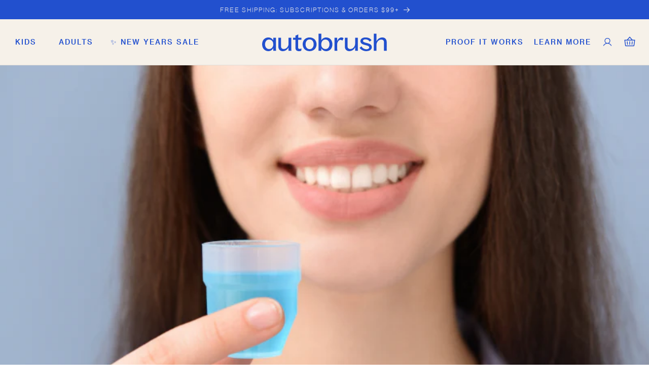

--- FILE ---
content_type: text/css
request_url: https://tryautobrush.com/cdn/shop/t/701/assets/component-totals.css?v=28923274479159694871759352522
body_size: -446
content:
.totals{display:flex;justify-content:center;align-items:flex-end}.totals>*{font-size:1.6rem;margin:0}.totals>h2{font-size:calc(var(--font-heading-scale) * 1.6rem);font-weight:400}.totals *{line-height:1}.totals>*+*{margin-left:2rem}.totals__subtotal-value,.totals__savings-value{font-size:1.8rem}.cart__ctas+.totals{margin-top:2rem}.totals .totals__savings,.totals .totals__savings-value{color:var(--ab-electric-blue)}.totals .totals__original_subtotal{color:#4f5353;text-decoration:line-through;font-size:14px;margin-right:8px}@media all and (min-width: 750px){.totals{justify-content:flex-end}}
/*# sourceMappingURL=/cdn/shop/t/701/assets/component-totals.css.map?v=28923274479159694871759352522 */


--- FILE ---
content_type: text/css
request_url: https://tryautobrush.com/cdn/shop/t/701/assets/component-discounts.css?v=69165559469004709941766093917
body_size: -478
content:
.discounts{--bg-color: var( --ab-sprout);--fg-color: var(--ab-ink);font-size:1.2rem;padding-top:1rem;display:flex;flex-flow:column;align-items:flex-end}.discounts__discount{display:inline-block;line-height:calc(1 + .5 / var(--font-body-scale));border-radius:25px;font-size:13px;color:var(--fg-color);background-color:var(--bg-color);padding:.5rem 1.5rem}.discounts__discount--position{justify-content:center}@media screen and (min-width: 750px){.discounts__discount--position{justify-content:flex-end}}.discounts__discount>.icon{width:1.2rem;height:1.2rem;margin-right:.7rem;color:var(--fg-color)}
/*# sourceMappingURL=/cdn/shop/t/701/assets/component-discounts.css.map?v=69165559469004709941766093917 */


--- FILE ---
content_type: text/css
request_url: https://tryautobrush.com/cdn/shop/t/701/assets/custom-base.css?v=17324637361623038231765213624
body_size: 4466
content:
:root{--font-heading-family: "Haas Grotesk Display Web", Helvetica, sans-serif;--font-body-family: "Haas Grotesk Text Web", Helvetica, sans-serif;--ab-ink: #212033;--ab-midnight: #2F2E46;--ab-deep-blue: #1137A1;--ab-electric-blue: #2250CE;--ab-sky-blue: #8ABDFF;--ab-eggshell: #EDD6B1;--ab-soft-white: #F6F1E9;--ab-sprout: #65D46E;--ab-hotlime: #DCF476;--ab-lime: #E8F6AD;--primary-grey: #848484;--primary-black: #2F2E46;--primary-blue-1: #2250ce;--primary-blue-2: #96A8FE;--primary-blue-3: #E1E6FD;--primary-off-white: #F6F1E9;--primary-white: #FFFFFF;--accent-mint: #93DAB7;--accent-orange: #E74F0E;--accent-purple: #D5B6FB;--accent-lime: #E8F6AD;--neutral-80: #4F5353;--neutral-60: #7B7E7E;--neutral-40: #A7A9A9;--neutral-20: #D3D4D4;--neutral-10: #E9EAEA;--border-radius: 10px;font-family:var(--font-body-family);--font-body-weight: 300;--font-heading-weight: 300;--color-secondary-button: var(--ab-electric-blue);--color-secondary-button-text: var(--ab-soft-white);--color-button: var(--ab-electric-blue)}html{scrollbar-width:thin;scrollbar-color:var(--primary-blue-1) #2250ce33}h1,.h1,h2,.h2,h3,.h3,h4,.h4{font-family:Haas Grotesk Display Web,Helvetica,sans-serif}h1,.h1{font-size:48px;line-height:100%;letter-spacing:0ch}@media screen and (max-width: 749px){h1,.h1{font-size:28px}}h2,.h2{font-size:48px;line-height:110%;letter-spacing:0ch;font-weight:300}h3,.h3{font-size:32px;line-height:110%;letter-spacing:0ch}h4,.h4{font-size:24px;line-height:110%;letter-spacing:0ch}p{font-size:16px;line-height:140%}p+p{margin-block-start:1rem}.image-with-text__text p{font-size:24px;font-family:Haas Grotesk Display Web}.subtitle{color:var(--color-foreground)}.button{font-size:14px!important;font-weight:500;letter-spacing:.2rem}.announcement-bar .slider-button .svg-wrapper{display:none}body[open=true] nav.header__inline-menu .overlay-menu{display:block!important;width:100%;height:100%;position:fixed;left:0;right:0;top:0;bottom:0;background:#000000b3;z-index:-1;font-family:Haas Grotesk Text Web,Helvetica}.header{font-weight:500}.header__heading-logo{filter:brightness(0) saturate(100%) invert(97%) sepia(75%) saturate(273%) hue-rotate(334deg) brightness(114%) contrast(93%)}.header__icon .svg-wrapper:not(:has(.icon-cart-empty)){width:24px;height:24px}header.header.header--middle-center.header--mobile-center.page-width.header--has-menu.header--has-social.header--has-account{padding:1.5rem 2rem}header-drawer{display:flex;align-items:center;gap:1rem}a.bundle-save-icon-link{display:flex}.header--top-center .header__inline-menu{justify-self:center}.header--top-center .header__inline-menu>.list-menu--inline{justify-content:center}.header--middle-left .header__inline-menu{margin-left:0}.list-menu--inline{height:100%;align-items:center;flex-wrap:unset!important}.header__menu-item{padding:1.2rem;text-decoration:none;color:var(--ab-electric-blue)}summary.header__menu-item.list-menu__item.link.focus-inset{padding:0 1rem;height:90px}.list-menu--inline>li>header-menu>details>summary>span{line-height:1}.list-menu--inline>li>header-menu>details>summary>svg{display:none}.header__icon:not(.header__icon--summary),.header__icon span{width:4.4rem;height:100%}.header__icons{align-items:center}.header__icon:hover .icon.icon-account .icon-hover,.header__icon:hover .icon.icon-cart .icon-hover{display:block}.cart-count-bubble{color:var(--primary-off-white);background-color:var(--primary-blue-1);bottom:-.6rem;left:2.5rem}.announcement-bar__message{min-height:unset}.announcement-bar__link .announcement-bar__message{padding:0}.shopify-section-group-header-group{z-index:5}.mega-menu[open] .mega-menu__content{background:var(--primary-off-white);border-top:1px solid rgba(47,46,0,.1)!important}sticky-header.header-wrapper--border-bottom{border-bottom:1px solid rgba(47,46,70,.1);-webkit-box-shadow:inset 0px -.1px 0px 0px var(--primary-off-white);-moz-box-shadow:inset 0px -.1px 0px 0px var(--primary-off-white);box-shadow:inset 0 -.1px 0 0 var(--primary-off-white)}@media screen and (min-width: 750px){.shopify-section-header-sticky sticky-header.header-wrapper--border-bottom{width:100vw}sticky-header.header-wrapper--border-bottom{width:auto}}@media screen and (max-width: 749px){slideshow-component.announcement-bar{padding-left:0!important;padding-right:0!important}.announcement-bar .slider-button--prev,.announcement-bar .slider-button--next{width:0;min-width:none}}sticky-header:hover .header__heading-logo-wrapper svg,sticky-header:has(details[open=true]) .header__heading-logo-wrapper svg{filter:unset}sticky-header:hover,sticky-header:has(details[open=true]){background:var(--primary-off-white)}sticky-header:hover .header__heading-logo,sticky-header:has(details[open=true]) .header__heading-logo{filter:brightness(0) saturate(100%) invert(15%) sepia(18%) saturate(1219%) hue-rotate(204deg) brightness(93%) contrast(89%)}sticky-header:hover .header__menu-item span,sticky-header:has(details[open=true]) .header__menu-item span{color:var(--ab-electric-blue)}sticky-header:hover .header__icon .icon,sticky-header:has(details[open=true]) .header__icon .icon{color:var(--ab-electric-blue)}sticky-header details[open=true] .header__menu-item,sticky-header details[open=true] .header__menu-item span{color:var(--ab-electric-blue)!important;text-decoration:none}sticky-header .header__inline-menu>ul.list-menu--inline[role=list]>li{display:inline-flex;height:90px;align-items:center}sticky-header li:hover{-webkit-box-shadow:inset 0px -3px 0px 0px var(--primary-blue-1);-moz-box-shadow:inset 0px -3px 0px 0px var(--primary-blue-1);box-shadow:inset 0 -3px 0 0 var(--primary-blue-1)}sticky-header li:has(details[open=true]){-webkit-box-shadow:inset 0px -3px 0px 0px var(--primary-blue-1);-moz-box-shadow:inset 0px -3px 0px 0px var(--primary-blue-1);box-shadow:inset 0 -3px 0 0 var(--primary-blue-1)}.header__submenu .header__menu-item:hover{text-decoration-line:none!important}.header__menu-item:hover span{text-decoration:none}.mega-menu .mega-menu__list--condensed li{border-bottom:1px solid rgba(47,46,0,.1)}.mega-menu .mega-menu__list--condensed li:hover{-webkit-box-shadow:unset;-moz-box-shadow:unset;box-shadow:unset}.mega-menu .mega-menu__list--condensed a.button.button--primary{padding:0;justify-content:unset;gap:1rem;margin-block-end:3px}.mega-menu .mega-menu__list--condensed a.button.button--primary,.mega-menu .mega-menu__list--condensed a.button.button--primary:before,.mega-menu .mega-menu__list--condensed a.button.button--primary:after{border-radius:unset}.mega-menu .mega-menu__list--condensed a.button.button--primary:hover:after{box-shadow:unset}.mega-menu .mega-menu__list--condensed a.button.button--primary img.button-arrow{filter:brightness(0) saturate(100%) invert(25%) sepia(76%) saturate(1893%) hue-rotate(212deg) brightness(91%) contrast(103%)}.megamenu__featured-products .card--standard .card__inner{background:var(--primary-off-white)}.megamenu__featured-products .card-wrapper.product-card-wrapper .card__heading .full-unstyled-link{color:var(--primary-black);font-family:Haas Grotesk Text Web,Helvetica;font-size:16px;font-weight:500}.megamenu__featured-products .jdgm-widget.jdgm-widget{display:none}sticky-header .card-wrapper.product-card-wrapper .card-information,sticky-header .card-wrapper.product-card-wrapper .card__footer{display:none}details[open]>.header__submenu{background:var(--primary-off-white);border-top:1px solid rgba(47,46,0,.1)}details[open]>.header__submenu .header__menu-item{color:var(--primary-black)}details[open]>.header__submenu li:hover{border-bottom:unset}details[open]>.header__submenu li:not(:last-child) a{border-bottom:1px solid rgba(47,46,0,.1)}details[open]>.header__submenu li a{margin-inline-start:1rem;margin-inline-end:1rem;padding-inline-start:0}.overflow-hidden-mobile,.overflow-hidden-tablet{position:fixed}.overflow-hidden-mobile .shopify-section-group-header-group:has(.utility-bar--bottom-border),.overflow-hidden-tablet .shopify-section-group-header-group:has(.utility-bar--bottom-border){display:none}.section-header.shopify-section-group-header-group{z-index:30}.shopify-section-header-sticky{position:sticky;top:0}.shopify-section-header-hidden{top:calc(-1 * var(--header-height))}.shopify-section-header-sticky~.announcement-bar-section{position:sticky;top:var(--header-height);transition:top .15s ease-out}.shopify-section-header-hidden~.announcement-bar-section{position:sticky;top:calc(-1 * var(--header-height))}.shopify-section-header-hidden.menu-open{top:0}.section-header.animate{position:fixed;transition:top .15s ease-out}.shopify-section-group-header-group{z-index:6}.section-header~.shopify-section-group-header-group:not(.announcement-bar-section){z-index:initial}sticky-header .header__icon--menu[aria-expanded=true]:before{top:0;height:100vh;z-index:3}sticky-header .menu-drawer{background-color:var(--primary-off-white);padding-block-start:4rem}sticky-header .menu-drawer .menu-drawer__account,sticky-header header-drawer .icon-close{color:var(--primary-black)}sticky-header .menu-drawer__menu--header{color:#2f2e4680;padding-inline-start:1.8rem;text-transform:uppercase;letter-spacing:3px}sticky-header .menu-drawer li:hover{-webkit-box-shadow:unset;-moz-box-shadow:unset;box-shadow:unset}sticky-header .menu-drawer__menu-item .inner-wrapper{color:var(--primary-black);border-bottom:1px solid #2F2E461A}sticky-header .menu-drawer .menu-drawer__menu-item,sticky-header .header--has-social .menu-drawer__utility-links{padding-inline-start:1.8rem;padding-inline-end:2.2rem}sticky-header .menu-drawer .ada-logo-container{padding-left:1.8rem!important}sticky-header .menu-drawer .ada-logo-container img{filter:brightness(0) saturate(100%) invert(25%) sepia(76%) saturate(1893%) hue-rotate(212deg) brightness(91%) contrast(103%)}sticky-header .menu-drawer .menu-drawer__account{gap:1rem}sticky-header .menu-drawer .menu-drawer__account account-icon svg path{fill:var(--primary-black)}sticky-header .menu-drawer__submenu .menu-drawer__close-button{color:var(--primary-black);padding-inline-start:0}sticky-header .menu-drawer__submenu .menu-drawer__close-button svg{transform:rotate(180deg)!important}sticky-header .menu-drawer__inner-submenu{border-top:1px solid #2F2E461A;margin-inline-start:2rem;margin-inline-end:2rem;padding-block-start:1rem}.menu-drawer__inner-submenu .menu-drawer__menu .menu-drawer__menu-item{padding:0}sticky-header ul.menu-drawer__menu.has-submenu.list-menu:not(:has(.menu-drawer__menu--list-menu-group)) li:last-child a span{border-bottom:none}sticky-header ul.menu-drawer__menu.has-submenu.list-menu.secondary-menu{margin-block-start:4rem;display:flex;flex-direction:column;gap:4rem}sticky-header ul.menu-drawer__menu.has-submenu.list-menu.secondary-menu li a{min-height:unset;padding-block-start:18px}sticky-header ul.menu-drawer__menu.has-submenu.list-menu.secondary-menu li a span{font-size:14px;padding:0;border-bottom:none}.banner__text p{font-family:Haas Grotesk Display Web;letter-spacing:.06rem}.banner__text strong{font-weight:600}section:has(#sendlane-reviews-section){background:var(--primary-off-white)}section:has(.faq-section),section:has(.pro-reviews){background-color:var(--primary-blue-1)}section:has(.shopify-app-block){position:relative;z-index:1}.card__hover-btn,.card__hover-btn:before,.card__hover-btn:after{box-shadow:unset!important}.collection-list-wrapper .card__content{top:0;bottom:0;left:0;right:0;display:flex;align-content:flex-end;flex-wrap:wrap}#shop-hcaptcha-badge-container{display:none!important}@media screen and (max-width: 749px){.desktop-only,.hide-on-mobile{display:none!important}[id*=__index-hero]{margin-bottom:40px}.header>.header__heading-link{padding:0}.homepage-hero{min-height:500px}.homepage-hero .banner__content{min-height:500px;align-items:flex-start}.homepage-hero .banner__box{padding-left:18px;padding-right:18px;color:var(--primary-white);padding-bottom:70vw}.homepage-hero .banner__box .banner__text:first-child p{font-size:1rem}.homepage-hero .banner__box .banner__text:first-child img{width:6rem}.homepage-hero .banner__box h2{color:var(--primary-white)}.homepage-hero .banner__buttons{width:100%;text-align:center}.homepage-hero .banner__buttons .button{padding:1.9rem 2rem;width:100%}.homepage-hero .banner__media.media>img{object-position:92% center}.homepage-hero .banner__media.media.banner__media-half.mobile-only{max-width:unset!important;width:100%}}@media screen and (min-width: 750px){header.header.header--middle-center.header--mobile-center.page-width.header--has-menu.header--has-social.header--has-account{padding:0 2rem}header-menu{display:inline-flex;height:90px;align-items:center}.mobile-only,.hide-on-desktop{display:none!important}.footer__copyright{display:flex;align-items:flex-end}.header__menu-item span,.announcement-bar__message{letter-spacing:.2rem}}.separate-arrow-btn{text-decoration:none;color:rgb(var(--color-foreground));letter-spacing:.1em;font-weight:700;display:flex;align-items:center;justify-content:flex-end;align-self:center;height:auto}.circle-around-arrow{display:inline-flex;align-items:center;justify-content:center;background:rgb(var(--color-foreground));border-radius:50%;width:40px;height:40px;margin-left:24px}.separate-arrow-btn:hover img,.separate-arrow-btn:focus-visible img,.separate-arrow-btn:focus img,.separate-arrow-btn.focused img{transform:translate(10px)}.center.collection__view-all a.button:after{box-shadow:none}card-product-wrapper .loading__spinner.custom-slider-spinner{transform:scale(.2)!important}.price{font-size:1.4rem;font-weight:400}.price--on-sale .price__sale{display:inline-flex!important;flex-direction:row-reverse!important;gap:1rem;line-height:0}.pricing-line{display:flex;justify-content:flex-start;column-gap:.5rem}.pricing-line--left{display:flex;align-items:center;order:1}.product__info-container .price--on-sale .price-item--regular{font-size:16px!important;margin-inline-start:-.5rem;margin-top:-1.6rem;font-weight:600;text-box:auto}.pricing-line--right{display:inline-flex;align-items:flex-end}.pricing-line p.plus-shipping{font-weight:400;color:var(--primary-black)}.product__tax.caption,.pricing-line p.plus-shipping{margin:0 0 0 7px;font-weight:400}.pricing-line p.plus-shipping{display:none;align-items:center}.free-shipping--label{margin:0 3px}.percent-savings{margin:-5px 0 0;color:var(--ab-electric-blue);font-weight:400;font-size:20px}.free-shipping--label,.percent-savings{transition:all .2s ease;display:inline-block;visibility:visible;opacity:1;max-width:150px}.product__info-container>div:has(form.installment){margin:0}.slr-widget.slr-widget--mini{--backgroundColor: transparent !important}.badge{font-weight:400;font-size:12px;line-height:140%;text-align:center;vertical-align:middle;border:none}.pdp-top-review{background:var(--ab-hotlime);text-align:left;line-height:1.2;padding:10px 16px;border-radius:5px;font-size:14px;color:var(--primary-black);text-transform:none;margin-block-end:1.5rem}.pdp-top-review strong{font-family:var(--font-heading-family)}.pdp-top-review p{font-weight:500;font-size:13px}.pdp-top-review p:nth-child(2){font-weight:600}.product__info-container .jdgm-prev-badge__text,.product__info-container .jdgm-preview-badge .jdgm-star.jdgm-star{color:var(--ab-midnight)}product-info add-on-products .card-wrapper.product-card-wrapper .card__heading .full-unstyled-link,product-info add-on-products .price:not(.price--show-badge) .price-item--last:last-of-type{color:var(--ab-midnight)}product-info add-on-products .card-wrapper.product-card-wrapper .card__heading .full-unstyled-link{margin:0}@media only screen and (max-width: 749px){.collection-list-wrapper .card__content .full-unstyled-link{margin:1rem!important}.pdp-top-review p,.product__info-container .jdgm-prev-badge__text,.product__info-container .jdgm-preview-badge .jdgm-star.jdgm-star,product-info pricing-line p.plus-shipping,.product-form__input .form__label button.option-guide-trigger{font-size:12px}.product__info-container .product__title h1{font-size:23px;font-weight:400}.product__info-container .product__text.subtitle,product-info .custom-description--container{font-size:15px!important}.product__info-container .price__sale{align-items:baseline}.product__info-container .buy-button-container .price__sale .price-item--regular{display:none}.custom-description--learn-more-link{font-size:12px;font-weight:700}.product-form__input .form__label{font-size:16px}product-info add-on-products .card-wrapper.product-card-wrapper .card__heading .full-unstyled-link,product-info add-on-products .price:not(.price--show-badge) .price-item--last:last-of-type{font-weight:400}}.menu-drawer__navigation-container .pdp-top-review{width:90%;margin:16px auto 4rem}@media screen and (min-width: 990px){.product--large:not(.product--no-media) .product__media-wrapper{max-width:60%!important;width:calc(60% - var(--grid-desktop-horizontal-spacing) / 2)!important}.product--large:not(.product--no-media) .product__info-wrapper{max-width:40%!important;width:calc(40% - var(--grid-desktop-horizontal-spacing) / 2)!important}}.collection__title .title:not(:only-child){font-size:48px;line-height:48px}.collection__description>*{font-family:Haas Grotesk Text Web,Helvetica;font-size:20px;font-weight:400;line-height:25.2px;letter-spacing:.02em}.featured-product-set{overflow:hidden;max-width:100vw}.featured-product-set .separate-arrow-btn{display:none}.featured-product-set slider-component{overflow-x:scroll;overflow-y:hidden;--card-width: 480px}.featured-product-set .grid{display:inline-flex;flex-wrap:nowrap}.featured-product-set .grid .grid__item{width:var(--card-width)}.featured-product-set .price-ratings{justify-content:flex-start}.featured-product-set p.rating-count.caption{font-size:14px}.featured-product-set .grid .grid__item:last-child:after{content:"";margin-inline-end:calc(var(--card-width))}.card .card__inner .card__media{border-radius:2px!important}@media screen and (min-width: 1600px){.featured-product-set .collection__title.title-wrapper{margin-inline-start:calc(calc(100vw - (var(--page-width))) * .5)}.featured-product-set slider-component{margin:0;margin-inline-start:calc(calc(100vw - (var(--page-width)))* .5);max-width:100vw}}@media only screen and (max-width: 749px){.collection__description>*{font-size:16px}.collection__title .title:not(:only-child){font-size:34px;line-height:110%}.collection-list-wrapper .card__content .full-unstyled-link{font-weight:500}.featured-product-set .price-ratings{flex-direction:row-reverse;justify-content:flex-end;gap:2rem}.featured-product-set .price-ratings .price{order:1}.featured-product-set .grid .grid__item{max-width:80vw}.center.collection__view-all.hide-on-desktop{display:none}h3.card__heading{font-weight:200;font-size:23px;letter-spacing:0}.card-wrapper.product-card-wrapper .card .card__content .card__information .short-description{font-size:16px}}.reviews--author-list p{color:rgb(var(--color-foreground))}.reviews--author-list p em{font-style:normal;cursor:pointer}.reviews--author-list p em.active{font-weight:600}.reviews--slide-container .slideshow.banner{padding-block-end:2rem}.reviews--slide-container .banner__media{display:none}.reviews--slide-container .banner--small:not(.banner--adapt){min-height:unset!important}.reviews--slide-container .slideshow__text-wrapper{padding:0;height:unset!important}.reviews--slide-container .slideshow__text.banner__box{font-family:Haas Grotesk Text Web,Helvetica;max-width:unset;width:100%;height:100%;justify-content:space-between;align-items:flex-start;background:transparent;padding-block-start:0;padding-inline-start:0;font-size:48px;line-height:57.6px;text-align:left}.reviews--slide-container .slideshow__text-wrapper.banner__content{padding:0;height:100%!important}.reviews--slide-container .banner__text{color:rgb(var(--color-foreground));margin-block-end:4rem}.reviews--slide-container .banner__text p{font-size:48px;line-height:120%;font-family:var(--font-heading-family)}.reviews--slide-container .banner__buttons{font-weight:600;text-transform:uppercase;position:absolute;bottom:0}.reviews--slide-container .slider-buttons{justify-content:flex-end;border:unset;position:absolute;bottom:2rem;right:6rem}.reviews--slide-container .slider-counter--dots{padding-inline-end:1rem}.reviews--slide-container .slider-counter__link--active.slider-counter__link--dots .dot{background-color:rgb(var(--color-button))}.reviews--slide-container .slider-buttons .icon path{fill:rgb(var(--color-button))}.reviews--slide-container .slider-button--prev,.reviews--slide-container .slider-button--next{display:none}.reviews--slide-container .slideshow__autoplay.slider-button{border:unset;right:-3rem}.reviews--slide-container .slideshow__autoplay.slider-button.slideshow__autoplay--paused{right:-2rem}.reviews--slide-container .slideshow__autoplay--paused .svg-wrapper:has(.icon-pause){display:none}.jdgm-preview-badge .jdgm-star.jdgm-star{color:var(--ab-electric-blue)!important}@media only screen and (max-width: 749px){.reviews--author-list .rich-text__wrapper{padding:0;margin:1.5rem}.reviews--author-list .rich-text__wrapper .rich-text__text *{font-size:16px}.reviews--slide-container .slideshow__text.banner__box{font-size:32px;line-height:38.4}.reviews--slide-container .banner__text{margin-block-end:2rem}.reviews--slide-container .banner__text p{font-size:34px}.reviews--author-list p em.active{text-decoration:underline}.reviews--slide-container .slider-buttons{right:3rem;bottom:3rem}.reviews--slide-container .slideshow__autoplay.slider-button{right:-4rem}.reviews--slide-container .slideshow__autoplay.slider-button.slideshow__autoplay--paused{right:-3rem}}@media screen and (max-width: 375px){.reviews--slide-container .slideshow.banner{padding-block-end:6rem}}.faq-info h4{line-height:1.4}.faq-entry__question p{font-size:20px}@media screen and (min-width: 990px){.footer-block__heading{font-size:24px!important}.footer-block__brand-info p{font-size:16px}ul.footer-block__details-content.list-unstyled .list-menu__item{min-height:unset}}.newsletter-form__field-wrapper .field__input::placeholder{text-align:center;color:var(--ab-soft-white)}ul.footer-block__details-content.list-unstyled .list-menu__item{min-width:unset;padding-bottom:0}.footer__copyright.caption>small.copyright__content:nth-child(2){display:none}.parent-reviews .svg-wrapper{display:none}.parent-reviews h3.inline-richtext{letter-spacing:.5ch}.parent-reviews a.link.animate-arrow{cursor:unset;font-size:14px;font-weight:500;color:var(--primary-black);text-transform:uppercase;letter-spacing:.2rem}.parent-reviews .multicolumn-card__image-wrapper img{-webkit-filter:grayscale(1);filter:grayscale(1)}.parent-reviews .multicolumn-card__image-wrapper img:hover{-webkit-filter:grayscale(0);filter:none}@media only screen and (min-width: 990px){.parent-reviews ul{flex-wrap:nowrap;overflow-x:auto;scroll-snap-type:x mandatory;scroll-behavior:smooth;overflow-y:hidden;scrollbar-width:thin;scrollbar-color:var(--primary-blue-1) #2250ce33}.parent-reviews .grid--4-col-desktop .grid__item{width:calc(24% - var(--grid-desktop-horizontal-spacing)* 3 / 4);margin-block-end:3rem}}.how-to-use h2.title,.parent-reviews h2.title{margin-block-end:2rem;font-size:48px}.how-to-use p.title{margin-block-end:5rem}@media only screen and (max-width: 749px){.how-to-use h2.title,.parent-reviews h2.title{font-size:42px}.parent-reviews .background-none .slider .multicolumn-card__image-wrapper+.multicolumn-card__info{padding:2.5rem 0 0}.parent-reviews.multicolumn .page-width{padding-block-start:4rem}.how-to-use .page-width,.parent-reviews .page-width{padding-block-end:3rem}.parent-reviews .multicolumn-list,.how-to-use .multicolumn-list{padding-block-end:3rem;flex-wrap:nowrap;overflow:scroll!important;scrollbar-width:thin!important}.parent-reviews .multicolumn-list{scrollbar-color:var(--primary-blue-1) #2F2E4633!important}.how-to-use .multicolumn-list{scrollbar-color:#fff #F6F1E933!important}.parent-reviews .slider-buttons{display:none}.rich-text__wrapper.rich-text__wrapper--left.page-width{margin-left:0;margin-right:0}.banner--mobile-bottom .banner__box{padding:3rem!important}.reviews--author-list .rich-text__wrapper{margin:0;margin-left:0!important;margin-right:0!important;padding:0 3rem;width:100%}.grid--peek.slider .grid__item:first-of-type{margin-left:3rem!important}.slider.slider--tablet{scroll-padding-left:3rem!important}.slider--tablet:after{padding-left:3rem!important}.background-none .slider .multicolumn-card__info{padding-left:0!important}.image-with-text.image-with-text--no-overlap.isolate{padding-left:1.5rem!important;padding-right:1.5rem!important}.section-collection-list .collection-list:not(.slider),slideshow-component,slider-component.page-width,.collection__title.title-wrapper{padding-left:3rem!important;padding-right:3rem!important}}.grayscale-image img{filter:grayscale(1)}.bleed-right .page-width{padding-right:0}a.skip-to-content-link.button.visually-hidden{display:none!important}.template--page-funnel{background-color:#0f0}
/*# sourceMappingURL=/cdn/shop/t/701/assets/custom-base.css.map?v=17324637361623038231765213624 */


--- FILE ---
content_type: text/css
request_url: https://tryautobrush.com/cdn/shop/t/701/assets/custom-component-card.css?v=142330125448831071401765213625
body_size: 658
content:
/** Shopify CDN: Minification failed

Line 244:0 Unexpected "{"

**/
/* Base overrides */
.card-wrapper.product-card-wrapper {
  position: relative;
  display: flex;
  flex-direction: column;
  justify-content: space-between;
  height: auto;
}

.card-wrapper.product-card-wrapper .card__heading .full-unstyled-link {
  font-family: "Haas Grotesk Display Web", "Helvetica";
  font-size: 24px;
  letter-spacing: 0;
  line-height: 30.8px;
  color: var(--primary-black);
  font-weight: 400;
}

.card-wrapper.product-card-wrapper:hover .card__heading .full-unstyled-link {
  text-decoration: none;
}

.card-wrapper.product-card-wrapper .card:not(.ratio) {
  height: unset;
}

.card-wrapper.product-card-wrapper .card:not(.ratio):has(bundle-add-item) {
  height: 100%;
}

.card-wrapper.product-card-wrapper .card:hover img.has-secondary {
  visibility: hidden;
  opacity: 0;
}

.card-wrapper.product-card-wrapper .card:hover img.is-secondary {
  visibility: visible;
  opacity: 1;
}

.card-wrapper.product-card-wrapper .card .card__content .card__information {
  padding-bottom: 1rem;
}

.card-wrapper.product-card-wrapper .card .card__content .card__information .price {
  font-size: 16px;
  letter-spacing: 0;
}

.card-wrapper.product-card-wrapper .card .card__content .card__information .short-description {
  font-family: var(--font-body-family);
  font-weight: 400;
  line-height: 1.5;
  font-size: 16px;
  color: var(--primary-black);
  margin: 8px 0;
  display: block;
}

.card-wrapper.product-card-wrapper .media>*:not(.zoom):not(.deferred-media__poster-button).card__hover-btn img {
  height: auto;
  width: auto;
  background: transparent;
}

.card-wrapper.product-card-wrapper .media>*:not(.zoom):not(.deferred-media__poster-button).card__hover-btn {
  opacity: 0;
  display: flex;
  align-items: center;
  height: auto;
  width: calc(100% - 40px);
  bottom: 0;
  top: auto;
  margin: 20px;
  background: var(--primary-blue-1);
  text-transform: uppercase;
  font-size: 14px;
  font-weight: 500;
  line-height: 19.6px;
  letter-spacing: 0.1em;
  transition: all .2s ease;

  color: var(--primary-white);
  text-decoration: none;
  box-shadow: 0 0 0 calc(var(--buttons-border-width) + var(--border-offset)) rgba(var(--color-button-text), var(--border-opacity)), 0 0 0 var(--buttons-border-width) rgba(255, 255, 255, 0.90);

  column-gap: 5px;

}

.card-wrapper.product-card-wrapper:hover .media>*:not(.zoom):not(.deferred-media__poster-button).card__hover-btn {
  color: var(--primary-white);
  box-shadow: 0 0 0 calc(var(--buttons-border-width) + var(--border-offset)) rgba(var(--color-button-text), var(--border-opacity)), 0 0 0 var(--buttons-border-width) rgba(255, 255, 255, 0.90);
  opacity: 1;
  text-decoration: none;
}

.card-wrapper.product-card-wrapper:hover .media>*:not(.zoom):not(.deferred-media__poster-button).card__hover-btn::after {
  box-shadow: 0 0 0 calc(var(--buttons-border-width) + var(--border-offset)) rgba(var(--color-button-text), var(--border-opacity)), 0 0 0 var(--buttons-border-width) rgba(255, 255, 255, 0.90);
}

.card-wrapper.product-card-wrapper:hover .media.media--hover-effect>img:first-child:not(:only-child) {
  opacity: unset !important;
}

.card-wrapper.collection-card-wrapper .card__content.card__cta-over-image {
  position: absolute;
  bottom: 0;
  display: flex;
  justify-content: center;
}

.card-wrapper.collection-card-wrapper .card__content.card__cta-over-image .button--secondary:after {
  box-shadow: none;
}

.card-wrapper.product-card-wrapper .card__footer {
  display: flex;
  flex-direction: column;
  position: relative;
  row-gap: 1rem;
}

.card-wrapper a.button.button--primary.cta-to-pdp.mobile-only {
  text-align: center;
  font-size: 11px !important;
  margin-top: -1rem;
  margin-bottom: 2rem;
}

ul#product-grid {
  row-gap: 2rem;
}

/* Specific overrides  */

sticky-header .menu-drawer__inner-submenu .card-wrapper {
  display: grid;
  grid-template: 'card-media card-media' auto
    '. swatch-select' auto / 12rem auto;
}

sticky-header .menu-drawer__inner-submenu .card-wrapper .card--media {
  grid-area: card-media;
}

header-drawer card-product-wrapper .card__footer {
  grid-area: swatch-select;
}

header-drawer card-product-wrapper .card__footer swatch-select {
  padding-bottom: 1rem;
}

card-product-wrapper .card__footer swatch-select,
bundle-builder-variant-selects swatch-select {
  display: flex;
  flex-wrap: wrap;
  align-items: center;
}

card-product-wrapper .card__footer swatch-select .remainder-count,
bundle-builder-variant-selects swatch-select .remainder-count {
  color: var(--primary-black);
  font-size: 14px;
}

card-product-wrapper .card__footer swatch-select .remainder-count em,
bundle-builder-variant-selects swatch-select .remainder-count em {
  font-style: normal;
}

card-product-wrapper .card__footer swatch-select button,
bundle-builder-variant-selects swatch-select button {
  background: none;
  border: 1px solid transparent;
  border-radius: 50%;
  padding: 0;
  margin-right: 5px;
  position: relative;
  height: 48px;
  width: 48px;
  cursor: pointer;
  z-index: 1;
}

card-product-wrapper .card__footer swatch-select button.selected,
bundle-builder-variant-selects swatch-select button.selected {
  margin-top: 1px;
  width: 46px;
  height: 46px;
}

card-product-wrapper .card__footer swatch-select button img,
bundle-builder-variant-selects swatch-select button img {
  width: 100%;
  height: auto;
}

card-product-wrapper .card__footer swatch-select span[data-value],
card-product-wrapper .card__footer swatch-select img,
bundle-builder-variant-selects swatch-select span[data-value],
bundle-builder-variant-selects swatch-select img {
  display: block;
  width: 100%;
  height: 100%;
  border: 3px solid var(--neutral-10);
  border-radius: 50%;
}

card-product-wrapper .card__footer swatch-select button.selected span[data-value],
card-product-wrapper .card__footer swatch-select button.selected img,
bundle-builder-variant-selects swatch-select .selected span[data-value],
bundle-builder-variant-selects swatch-select .selected img {
  border: 3px solid var(--primary-blue-1);
}

card-product-wrapper .card__footer swatch-select span[data-value="white"],
bundle-builder-variant-selects swatch-select span[data-value="white"] {
  background: var(--primary-white);
}

card-product-wrapper .card__footer swatch-select span[data-value="blue"],
bundle-builder-variant-selects swatch-select span[data-value="blue"] {
  background: #97CDE8;
}

card-product-wrapper .card__footer swatch-select span[data-value="pink"],
bundle-builder-variant-selects swatch-select span[data-value="pink"] {
  background: #F5C3CB;
}

card-product-wrapper .card__footer swatch-select span[data-value="black"],
bundle-builder-variant-selects swatch-select span[data-value="black"] {
  background: #000;
}

header-drawer card-product-wrapper a.button.button--primary.cta-to-pdp.mobile-only,
{
display: none;
}

card-product-wrapper .jdgm-widget.jdgm-widget {
  margin-bottom: 0.5rem;
}

@media screen and (max-width: 749px) {

  card-product-wrapper .card__footer swatch-select .remainder-count em,
  bundle-builder-variant-selects swatch-select .remainder-count em,
  .card-wrapper.card-wrapper.product-card-wrapper a.button.button--primary.card__hover-btn {
    display: none;
  }

  /* card-product-wrapper .card__footer swatch-select button,
  bundle-builder-variant-selects swatch-select button {
    height: 32px;
    width: 32px;
  }

  card-product-wrapper .card__footer swatch-select button.selected,
  bundle-builder-variant-selects swatch-select button.selected {
    margin-top: -1px;
    width: 30px;
    height: 30px;
  } */

  .card-wrapper.product-card-wrapper .card__heading .full-unstyled-link {
    /* font-family: "Haas Grotesk Display Web", Helvetica; */
    font-size: 23px;
    font-weight: 450;
    line-height: 20px;
  }

  card-product-wrapper .card__information>* {
    text-align: center;
  }

  add-on-products card-product-wrapper .card__information>* {
    text-align: left;
  }

  card-product-wrapper .card__information .price-ratings,
  card-product-wrapper .card__footer swatch-select {
    display: none;
  }

  .card-wrapper a.button.button--primary.cta-to-pdp.mobile-only,
  .card-wrapper.product-card-wrapper .card__footer .price,
  .card-wrapper.product-card-wrapper .card__footer .price--on-sale .price-item--regular {
    color: var(--ab-soft-white);
    padding-inline-end: 0;
    margin-inline-end: 0.5rem;
    font-weight: 600;
    font-family: var(--font-heading-family);
    letter-spacing: 3px;
  }

  .card-wrapper.product-card-wrapper .card__footer .price--on-sale .price-item--regular {
    font-weight: 200;
    color: #8ABDFF !important;
  }
}

--- FILE ---
content_type: text/css
request_url: https://tryautobrush.com/cdn/shop/t/701/assets/custom-cart-drawer.css?v=146187529056980931381765775215
body_size: 1381
content:
.drawer{background-color:#e1e6fdbf}cart-drawer.is-empty .drawer__inner{display:block;overflow:auto}cart-drawer.is-empty .drawer__header{display:flex}.drawer__header{position:relative;background:var(--primary-off-white);padding:1rem 1.5rem;display:flex;justify-content:flex-start;align-items:center;border-bottom:1px solid #EFF1F6}.drawer__close{display:flex;align-items:center;justify-content:center;padding:0;min-width:4.4rem;min-height:4.4rem;box-shadow:0 0 0 .2rem rgba(var(--color-button),0);position:relative;top:0;left:-5px;color:rgb(var(--color-foreground));background-color:transparent;border:none;cursor:pointer}.drawer__close svg{height:2.4rem;width:2.4rem}h2.drawer__heading{margin:0;font-size:34px}.drawer__heading--cart-count{font-size:small;vertical-align:text-top}.drawer__inner{height:100%;width:50rem;max-width:calc(100vw - 3rem);box-shadow:-5px 0 30px #0000001a;border-right:0;overflow:hidden;display:flex;flex-direction:column;transform:translate(100%);transition:transform var(--duration-default) ease;background:var(--primary-off-white);padding:0}.drawer__inner-empty a.button{margin:2rem 0}.drawer__content-outer{overflow:auto;scrollbar-width:thin}.drawer:not(.active) .progress-bar--checkpoint__img-wrapper svg{visibility:hidden!important}.drawer__footer{padding:0 1.5rem .25rem;position:sticky;bottom:0;background:var(--primary-off-white);z-index:1;box-shadow:0 -4px 20px #0000001a}.cart-drawer quantity-popover .quantity{background:var(--primary-off-white);min-height:unset;height:32px;width:108px}.cart-drawer quantity-popover .quantity__button{width:32px}.cart-drawer .cart__checkout-button{display:flex;gap:1rem;background-color:var(--ab-electric-blue);text-transform:uppercase}.cart-drawer .cart__checkout-button:after{--color-button: var(--neutral-10)}.cart-drawer .cart-item{grid-template:repeat(2,auto) / repeat(12,1fr);background:var(--primary-off-white);border-radius:10px;padding:18px;gap:.5rem}.cart-drawer .cart-item__title_separator,.cart-drawer .cart-item__lower_separator{background:#d3d4d4;height:1px;width:100%;padding-top:0!important;grid-column:1/13;margin:2rem 0 0}.cart-drawer .cart-item__title_separator{grid-row:2/2}.cart-drawer .cart-item__lower_separator{grid-row:11/11}.cart-drawer .cart-item__line .cart-drawer .cart-items td{padding:0}.cart-drawer .cart-item__media{padding-top:0;grid-column:1/4;grid-row:3/8}.cart-drawer .cart-item__name{width:auto;grid-column:1/8;grid-row:1/1;padding-left:unset!important;font-weight:400;font-family:Haas Grotesk Text Web,Helvetica;font-size:16px}.cart-drawer .cart-item__name:hover{color:var(--primary-blue-1);text-decoration:none}.cart-drawer .cart-item__totals{grid-column:9/13;grid-row:1/1}.cart-drawer .cart-item .loading__spinner{padding:0}.cart-drawer .cart-item .loading__spinner:not(.hidden)+.cart-item__price-wrapper>*{height:0;width:0}.cart-drawer .cart-item__details{width:auto;grid-column:4/9;grid-row:3/8}.cart-drawer .cart-item__details .product-option{visibility:hidden}.cart-drawer .cart-item__details li{text-transform:capitalize;font-size:12px}.cart-drawer .cart-item__remove{grid-column:11/13;grid-row:4/4;display:flex;justify-content:flex-end}.cart-drawer cart-remove-button .button{min-width:3.5rem;min-height:3.5rem;z-index:1}.cart-drawer cart-remove-button .icon-remove{height:2rem;width:2rem}.cart-drawer .cart-item__name,.cart-drawer .cart-item__totals,.cart-drawer .cart-item__media,.cart-drawer .cart-item__details,.cart-drawer .cart-item__remove{padding-top:0!important}.cart-drawer .cart-items .cart-item__quantity{padding-top:0;grid-column:10/13;grid-row:3/3;display:flex;justify-content:flex-end}[data-product-id="7041923743791"] quantity-input.quantity.cart-quantity{display:none}.cart-drawer .cart-items .cart-item__quantity .quantity:after{box-shadow:unset;border:.1rem solid rgba(47,46,70,.25)}.cart-drawer .cart-items .quantity__button svg{width:1rem;pointer-events:none}[data-free-gift] td.cart-item__quantity{visibility:hidden;display:none!important}[data-free-gift] .price{font-weight:600;color:var(--ab-electric-blue)}[data-free-gift] .cart-item__remove{grid-row:3/3}[data-free-gift] .cart-item__prices--was-price{display:none}[data-free-gift] .cart-item__lower_separator,[data-product-id="7041923743791"] .cart-item__lower_separator{margin:0}.cart-drawer .cart-item__error:has(small:empty){margin:0}.cart-drawer .cart-item__sub-offer{grid-column:1/13;grid-row:10/10;padding:0!important}.cart-drawer .cart-item__price-wrapper>*{display:block;margin:0;padding:0;font-size:16px}.cart-drawer .price{line-height:unset;font-weight:500}.cart-item__price-wrapper{display:flex;flex-direction:row-reverse;align-items:center;gap:.5rem}.cart-drawer .cart-item__prices--bundle-savings:before{content:"\2022";padding-inline-start:.6rem;color:var(--primary-black);padding-inline-end:.8rem}.cart-drawer .cart-item__prices--bundle-savings{font-weight:600;color:var(--ab-electric-blue);white-space:nowrap;font-size:12px;margin-bottom:-5px}.cart-item__prices--was-price{white-space:nowrap;font-family:var(--font-heading-family);color:#7b7e7e;text-decoration:line-through}.cart-item__sub-offer--button{display:flex;align-items:center;border-radius:5px;font-weight:700;cursor:pointer;width:100%;padding:10px 12px;line-height:1;transition:all .2s ease;letter-spacing:1px;font-size:12px}.cart-item__sub-offer--button.sub-selected{background-color:#2250ce1a;border:1.5px solid var(--primary-blue-1);color:var(--primary-blue-1)}.cart-item__sub-offer--button.sub-selected:hover{background-color:var(--ab-sky-blue);color:var(--ab-soft-white);border-color:var(--ab-electric-blue)}.cart-item__sub-offer--button.sub-selected:hover .cart-item__sub-offer--checkbox{background-color:var(--primary-off-white);border-color:var(--primary-off-white)}.cart-item__sub-offer--button.sub-selected:hover .cart-item__sub-offer--checkbox .icon-close path{fill:var(--ab-electric-blue)}.cart-item__sub-offer--button.sub-selected .cart-item__sub-offer--checkbox .icon-close,.cart-item__sub-offer--button.sub-selected:hover .cart-item__sub-offer--checkbox .icon-checkmark,.cart-item__sub-offer--button.sub-unselected .cart-item__sub-offer--checkbox .icon-checkmark{display:none}.cart-item__sub-offer--button.sub-selected:hover .cart-item__sub-offer--checkbox .icon-close,.cart-item__sub-offer--button.sub-unselected:hover .cart-item__sub-offer--checkbox .icon-checkmark{display:block}.cart-item__sub-offer--button.sub-unselected{background-color:var(--primary-off-white);border:1.5px solid var(--ab-electric-blue);color:var(--ab-electric-blue)}.cart-item__sub-offer--button.sub-unselected:hover{background-color:var(--primary-blue-1);border-color:var(--primary-off-white);color:var(--primary-off-white)}div.cart-item__sub-offer--checkbox{display:flex;align-items:center;justify-content:center;width:20px;height:20px;border-radius:2px;margin-right:12px;padding:2px;transition:all .2s ease}.cart-item__sub-offer--checkbox .icon-checkmark path{fill:var(--primary-off-white)}.cart-item__sub-offer--button.sub-selected .cart-item__sub-offer--checkbox{background-color:var(--primary-blue-1);border:1px solid var(--primary-blue-1)}.cart-item__sub-offer--button.sub-unselected .cart-item__sub-offer--checkbox{background-color:var(--primary-off-white);border:1px solid #D95D3F}.cart-item__sub-offer--button.sub-unselected:hover .cart-item__sub-offer--checkbox{background-color:var(--primary-off-white);border-color:var(--primary-off-white)}.cart-item__sub-offer--button.sub-unselected:hover .cart-item__sub-offer--checkbox .icon-checkmark path{fill:var(--primary-blue-1)}div.cart-item__sub-offer--checkbox svg,div.cart-item__sub-offer--checkbox svg path{transition:all .2s ease}.cart-item__details ul{padding-left:2rem}cart-drawer.is-empty .drawer__footer>a.cart-empty-links{display:flex;align-items:center}a.cart-empty-links.button--secondary{color:var(--gradient-base-accent-1);width:fit-content;width:-moz-fit-content;margin:10px auto 0}.cart-drawer__empty-content{padding:4rem 0}.cart-drawer__empty-content h2.cart__empty-text{margin:1rem 0;letter-spacing:-.44px;font-weight:400}.cart-drawer__empty-content p{margin:0}cart-drawer-items.is-empty{height:100%}cart-drawer-items.is-empty~cart-gifts{margin:0 1rem;display:block}cart-drawer-items td.cart-item__name{align-content:center}.cart-drawer__footer{padding-bottom:1.5rem}.cart-drawer__footer .totals>h2{font-weight:200;font-family:Haas Grotesk Text Web}cart-drawer-items:not(.cart-gifts) .cart-item[data-free-gift=true],quantity-input.cart-quantity:has(input[value="1"]) button[name=minus]{display:none}cart-drawer-items.cart-gifts .cart-item[style]:not([data-gift-count="1"]) .cart-item__name span.h4:after{content:var(--multiplier);margin-inline-start:.8ch;color:var(--ab-electric-blue);font-weight:500}@media screen and (max-width:749px){.cart-drawer .cart-item{grid-template:repeat(2,auto) / repeat(6,1fr)}.cart-drawer .cart-item__name{width:auto;grid-column:1/4;grid-row:1/1}.cart-drawer .cart-item__totals{grid-column:6/8;grid-row:1/1}.cart-drawer .cart-item__title_separator{grid-row:2/2;grid-column:1/8}.cart-drawer .cart-item__media{grid-column:1/3;grid-row:3/6}.cart-drawer .cart-item__details{width:auto;grid-column:3/5;grid-row:3/6}.cart-drawer .cart-item__remove{grid-column:6/9}.cart-drawer .cart-items .cart-item__quantity{padding:0;grid-column:5/8;grid-row:3/6;display:flex;justify-content:space-evenly}.cart-drawer .cart-item__lower_separator{grid-row:12/12;grid-column:1/8}.cart-drawer .cart-item__sub-offer{grid-column:1/8;grid-row:6/10}quantity-popover,.quantity-popover-container,quantity-input.quantity.cart-quantity{width:100%}cart-remove-button .button{min-width:calc(4.5rem / var(--font-body-scale));min-height:4.5rem;padding:0;margin:15px -5px .1rem 0!important}}@media screen and (max-width:375px){.cart-drawer .cart-item__details{grid-column:3/7;grid-row:3/5}.cart-drawer .cart-items .cart-item__quantity{padding:0;grid-column:3/8;grid-row:5/6;display:flex;justify-content:space-evenly}.cart-drawer .cart-item__remove{grid-column:3/8;grid-row:2/5}}.guarantee{color:var(--ab-midnight);text-align:center;display:flex;justify-content:space-around;padding-top:.75rem;min-width:380px;width:80%;margin:0 auto}.cart-drawer .cart-message{margin:.5rem 2rem;transform:translateY(-1rem);padding:.75rem 2rem;background-color:var(--ab-eggshell);border-radius:25px;color:var(--ab-midnight)}.cart-drawer .cart-message p{font-size:13px;font-weight:500}
/*# sourceMappingURL=/cdn/shop/t/701/assets/custom-cart-drawer.css.map?v=146187529056980931381765775215 */


--- FILE ---
content_type: text/css
request_url: https://tryautobrush.com/cdn/shop/t/701/assets/custom-variant-picker.css?v=121434278836442214561731432750
body_size: -52
content:
option-buttons{display:inline}option-buttons:not(:last-child):after{display:block;content:"";margin-bottom:16px}option-buttons>label.form__label{display:flex;justify-content:space-between}product-info option-buttons .outer-wrap{display:grid;grid-template-columns:repeat(4,clamp(3rem,calc((100% - 5rem)/4),12rem));gap:16px;overflow:hidden;overflow-y:hidden;padding-bottom:2rem;border-bottom:1px solid var(--neutral-10)}product-info option-buttons .outer-wrap.swatch-select:has(:nth-child(2)){justify-content:flex-start;display:flex}option-buttons .outer-wrap.swatch-select{display:flex;grid-template-columns:unset}option-buttons .outer-wrap[data-option-name*=Brush]{border-bottom:unset;padding-bottom:unset}option-buttons .swatch-select{gap:16px}option-buttons .swatch-select button{height:46px;width:46px;padding:0;margin:0}option-buttons .inner-wrap{min-width:56px;display:flex;flex-direction:column;position:relative}option-buttons .inner-wrap label{font-size:12px;line-height:13px;height:2rem;margin:0 auto;font-weight:600;text-align:center;align-content:center;position:absolute;bottom:2rem;width:100%}option-buttons button.variant-option{border:none;border-radius:5px;aspect-ratio:1/1;padding:0;margin:0;margin-bottom:1rem;cursor:pointer}option-buttons button.variant-option img{margin:auto;position:relative;top:-5px}option-buttons .swatch-select button.selected,option-buttons button.variant-option.selected{border:3px solid var(--primary-blue-1)}product-info option-buttons .outer-wrap.swatch-select{display:grid;grid-template-columns:repeat(5,auto);justify-content:space-between}product-info option-buttons .outer-wrap.swatch-select button{box-sizing:border-box;width:auto;height:auto;aspect-ratio:1 / 1}product-info option-buttons .outer-wrap.swatch-select button.selected{aspect-ratio:1 / 1;padding:0;margin:0;border:0}product-info option-buttons .outer-wrap.swatch-select img{height:auto;width:auto}product-info option-buttons .outer-wrap.swatch-select button,product-info option-buttons .outer-wrap.swatch-select button span[data-value]{width:clamp(5rem,7rem,9rem);height:100%}product-info option-buttons .outer-wrap.swatch-select button img,product-info option-buttons .outer-wrap.swatch-select button span[data-value]{position:relative;padding:0;margin:0;border:3px solid var(--neutral-10);width:calc(100% + 0px)}product-info option-buttons .outer-wrap.swatch-select button.selected img,product-info option-buttons .outer-wrap.swatch-select button.selected span[data-value]{border-color:var(--primary-blue-1)}@media screen and (max-width: 1200px){option-buttons .outer-wrap:not([data-option-name*=Brush]){row-gap:3rem}option-buttons button.variant-option img{top:unset}option-buttons .inner-wrap label{position:relative;font-size:10px;bottom:0rem;line-height:10px}}
/*# sourceMappingURL=/cdn/shop/t/701/assets/custom-variant-picker.css.map?v=121434278836442214561731432750 */


--- FILE ---
content_type: text/css
request_url: https://tryautobrush.com/cdn/shop/t/701/assets/component-list-social.css?v=62540119450760714201729822384
body_size: -443
content:
.footer__list-social__container>h3{padding:0 1.3rem;margin:0}.list-social{display:flex;flex-wrap:wrap;justify-content:flex-end}.footer-block .list-social{justify-content:flex-start}.footer-block .footer__list-social__container{margin-bottom:2rem}.footer-block__brand-info{padding:0 1.3rem}@media only screen and (max-width: 749px){.list-social{justify-content:center}}.list-social__item .icon{height:2.2rem;width:2.2rem}.list-social__link{align-items:center;display:flex;padding:1.1rem;color:rgb(var(--color-foreground))}.utility-bar .list-social__link{padding:0 .8rem;height:3.8rem}.list-social__link:hover .icon{transform:scale(1.07)}
/*# sourceMappingURL=/cdn/shop/t/701/assets/component-list-social.css.map?v=62540119450760714201729822384 */


--- FILE ---
content_type: text/css
request_url: https://tryautobrush.com/cdn/shop/t/701/assets/custom-header.css?v=46764120142262326341761173388
body_size: -469
content:
header-menu .header__active-menu-item {
  text-decoration: none;
}

header-menu .card-wrapper.product-card-wrapper .media>*:not(.zoom):not(.deferred-media__poster-button).card__hover-btn {
  padding: 0;
}

.js details[open].menu-opening>.menu-drawer,
details[open].menu-opening>.menu-drawer__submenu {
  height: 100vh;
  background: var(--primary-off-white);
}

.section-header~.shopify-section-group-header-group {
  z-index: 3;
}

.section-header.shopify-section-group-header-group {
  z-index: 4;
}

.utility-bar--bottom-border {
  border-bottom: none;
}

.menu-drawer .card__media {
  margin: auto 0;
  top: 1.3rem;
  left: 1.3rem;
  border-radius: 5px;
}

.header__icon--cart .icon {
  height: auto;
  width: auto;
}

--- FILE ---
content_type: text/css
request_url: https://tryautobrush.com/cdn/shop/t/701/assets/component-product-option-guide.css?v=61459983938181465341763404438
body_size: 48
content:
body:has(.custom-guide.open),body:has(.size-guide.open),body:has(.toothpaste-guide.open){overflow:hidden}body:has(.custom-guide.open):before,body:has(.size-guide.open):before,body:has(.toothpaste-guide.open):before{content:"";position:fixed;top:0;left:0;width:100%;height:100%;z-index:10;background:var(--primary-grey);opacity:.7}.product-form__input .form__label button.option-guide-trigger{text-align:end;background:none;border:none;font-size:13px;cursor:pointer;text-decoration:underline;letter-spacing:.44px;font-weight:700;color:var(--primary-black)}.custom-guide,.size-guide,.toothpaste-guide{height:100vh;width:auto;position:fixed;top:0;right:-100%;z-index:30;background:var(--primary-off-white);transition:right .5s ease;max-width:530px;padding:24px;overflow-y:scroll}.custom-guide.open,.size-guide.open,.toothpaste-guide.open{right:0}.custom-guide .icon-close,.size-guide .icon-close,.toothpaste-guide .icon-close{width:25px;height:25px;position:absolute;top:15px;right:15px;cursor:pointer;color:var(--primary-grey)}.custom-guide>h2,.size-guide>h2,.toothpaste-guide>h2{margin:0}.custom-guide>p,.size-guide>p,.toothpaste-guide>p{line-height:1.5;margin-top:1rem}.custom-guide__entry,.size-guide__entry,.toothpaste-guide__entry{background:#fff;border-radius:10px;padding:24px;margin-bottom:24px}.custom-guide__entry>h4,.size-guide__entry>h4,.toothpaste-guide__entry>h4{margin:0}.custom-guide__entry>p,.size-guide__entry>p,.toothpaste-guide__entry>p{font-size:14px;padding:12px 0;line-height:1.5;border-bottom:1px solid #E9EAEA;margin:0}.custom-guide__entry--graphic,.size-guide__entry--graphic,.toothpaste-guide__entry--graphic{display:flex;justify-content:space-between;align-items:center;height:142px;margin-top:12px}.custom-guide__entry--graphic ul,.size-guide__entry--graphic ul,.toothpaste-guide__entry--graphic ul{list-style:none;margin:0;padding:0;display:flex;flex-direction:column;height:100%;justify-content:space-between}.custom-guide__entry--graphic ul li,.size-guide__entry--graphic ul li,.toothpaste-guide__entry--graphic ul li{display:flex;align-items:center;gap:13px}p+.size-guide__entry{margin-top:2rem}@media (max-width: 749px){.custom-guide,.size-guide,.toothpaste-guide{max-width:100%}}@media (max-width: 489px){.custom-guide__entry--graphic,.size-guide__entry--graphic,.toothpaste-guide__entry--graphic{flex-direction:column-reverse;height:auto;row-gap:20px}}
/*# sourceMappingURL=/cdn/shop/t/701/assets/component-product-option-guide.css.map?v=61459983938181465341763404438 */


--- FILE ---
content_type: text/css
request_url: https://tryautobrush.com/cdn/shop/t/701/assets/section-blog-post.css?v=5648888445242496751762019929
body_size: 635
content:
.btn_outer{text-align:center}.btn_outer a.button.button--primary{background:var(--ab-electric-blue);color:var(--ab-soft-white);text-transform:uppercase}.product_outer-loop{display:flex;flex-wrap:wrap;width:100%;gap:25px}.product_outer-loop .inner_prod{width:31%}.product_outer-loop .inner_prod .img_sec img{background:#eff1f6;margin:0;border-radius:10px}li.check,li.uncheck{list-style-type:none;position:relative;padding:0 0 0 20px}li.check:before{content:"";background-image:url(/cdn/shop/files/Vector_1.svg?v=1711092771);background-repeat:no-repeat;background-size:contain;position:absolute;left:0;top:6px;width:15px;height:15px}li.uncheck:before{content:"";background-image:url(/cdn/shop/files/Vector_2.svg?v=1711092770);background-repeat:no-repeat;background-size:contain;position:absolute;left:0;top:6px;width:15px;height:15px}ul.listed_points{padding:0}a.learn_more{text-decoration:none;background:var(--ab-electric-blue);display:block;text-align:center;max-width:80%;margin:0 auto;padding:9px 0;border-radius:25px;font-size:15px;font-weight:700;color:var(--ab-soft-white)}.product_outer-loop .inner_prod .pro_title{text-align:center;margin:0}.product_outer-loop .inner_prod .price_sec{text-align:center;padding:15px 0 5px}.product_outer-loop .inner_prod .price_sec span.main_price{font-weight:700;color:#000}.product_compare .heading{text-align:center;padding:10px 0 0}.article-template>*:first-child:not(.article-template__hero-container){margin-top:5rem}@media screen and (min-width: 750px){.article-template>*:first-child:not(.article-template__hero-container){margin-top:calc(5rem + var(--page-width-margin))}}.article-template__hero-container{max-width:130rem;margin:0 auto;position:relative}.article-template__hero-small{height:11rem}.article-template__hero-medium{height:22rem}.article-template__hero-large{height:33rem}@media screen and (min-width: 750px) and (max-width: 989px){.article-template__hero-small{height:22rem}.article-template__hero-medium{height:44rem}.article-template__hero-large{height:66rem}.product_outer-loop .inner_prod{width:30%}}@media screen and (min-width: 990px){.article-template__hero-small{height:27.5rem}.article-template__hero-medium{height:55rem}.article-template__hero-large{height:82.5rem}}.article-template header{margin-top:4.4rem;margin-bottom:2rem;line-height:calc(.8 / var(--font-body-scale))}@media screen and (min-width: 750px){.article-template header{margin-top:5rem}}.article-template__title{margin:0}.article-template__title:not(:only-child){margin-bottom:1rem}.article-template__top-bar{display:flex;align-items:center;justify-content:space-between;border-bottom:1px solid rgba(35,40,40,.15)}.article-template__back{padding:4.3rem 0}.article-template__back img{transform:rotate(180deg);margin-right:10px}.article-template__back a:hover img{transform:rotate(180deg) translate(10px)}.article-template__back .article-template__link{font-size:15px;font-weight:800;line-height:120%;letter-spacing:1.5px;text-transform:uppercase}.article-template__link{font-size:1.8rem;display:flex;justify-content:center;align-items:center;text-decoration:none}.article-template__link .icon-wrap{display:flex;margin-right:1rem;transform:rotate(180deg)}.article-template__content{margin-top:3rem;margin-bottom:3rem}.article-template__social-sharing{display:flex;align-items:center;font-size:15px;font-weight:800;line-height:120%;letter-spacing:1.5px;margin:4.3rem 0;gap:28px;padding:0}.article-template__social-sharing>a{display:flex;align-items:center;justify-content:center}.article-template__social-sharing>a svg{width:24px;height:24px}.article-template__social-sharing>a svg.icon-email{width:28px;height:28px}.article-template__social-sharing+header,.article-template__social-sharing+.article-template__content{margin-top:1.5rem}@media screen and (max-width: 749px){.article-template__back,.article-template__social-sharing{margin:10px 0}.article-template__social-sharing span{display:none}.article-template__social-sharing>a svg{width:18px;height:18px}.article-template__social-sharing>a svg.icon-email{width:22px;height:22px}.article-template__back .article-template__link{font-size:13px;line-height:120%;letter-spacing:1.3px;line-height:24px}.article-template__back img{width:18px;height:18px}.product_outer-loop .inner_prod{width:100%}}.article-template__comment-wrapper{margin-top:5rem;padding:2.7rem 0}@media screen and (min-width: 750px){.article-template__comment-wrapper{margin-top:6rem;padding:3.6rem 0}}.article-template__comment-wrapper h2{margin-top:0}.article-template__comments{margin-bottom:5rem}@media screen and (min-width: 750px){.article-template__comments{margin-bottom:7rem}}.article-template__comments-fields{margin-bottom:4rem}.article-template__comments-comment{color:rgba(var(--color-foreground),.75);background-color:rgb(var(--color-background));margin-bottom:1.5rem;padding:2rem 2rem 1.5rem}@media screen and (min-width: 750px){.article-template__comments-comment{padding:2rem 2.5rem}}.article-template__comments-comment p{margin:0 0 1rem}.article-template__comment-fields>*{margin-bottom:3rem}@media screen and (min-width: 750px){.article-template__comment-fields{display:grid;grid-template-columns:repeat(2,1fr);grid-column-gap:4rem}}.article-template__comment-warning{margin:2rem 0 2.5rem}@media screen and (min-width: 990px){.article-template__comments .pagination-wrapper{margin:5rem 0 8rem}}.article-template__back:last-child{margin-bottom:3.2rem}.article-template__content iframe{max-width:100%}.template-article .comparison-chart-section{display:none}.template-article .comparison-chart-section.moved{display:block}@media (min-width: 1150px){.template-article .comparison-chart-section{width:150%;margin-left:-25%}}@media (min-width: 991px) and (max-width: 1149px){.template-article .comparison-chart-section{width:120%;margin-left:-10%}}@media (max-width: 749px){.template-article .comparison-chart-section{width:100vw;margin-left:-1.5rem}}.article-template__comment-wrapper{display:none}.article-template__hero-container.title-in-banner .hero-text{position:absolute;height:100%;width:50%;left:60px;top:0;display:flex;align-items:center;flex-wrap:wrap;align-content:center}.article-template__hero-container.title-in-banner .media{background-color:var(--accent-lime)}@media (max-width: 749px){.article-template__hero-container.title-in-banner .media{padding-bottom:88%!important}.article-template__hero-container.title-in-banner .media>img.mobile-only{object-fit:contain;object-position:center right}.article-template__hero-container.title-in-banner .hero-text{height:auto;left:0;width:100%;padding:2.2rem 1.5rem}.article-template__hero-container.title-in-banner .hero-text p.Category,.article-template__hero-container.title-in-banner .hero-text p.author{margin:0}}@media (max-width: 500px){.article-template__hero-container.title-in-banner .media{padding-bottom:115%!important}}
/*# sourceMappingURL=/cdn/shop/t/701/assets/section-blog-post.css.map?v=5648888445242496751762019929 */


--- FILE ---
content_type: text/css
request_url: https://tryautobrush.com/cdn/shop/t/701/assets/section-featured-product-set.css?v=118556957138927384181764113530
body_size: -364
content:
@media (min-width: 990px){.featured-product-set{display:grid;grid-template-columns:repeat(var(--grid-count),1fr)}.featured-product-set__heading-section{grid-column:1 / span var(--grid-count)}.featured-product-set slider-component{overflow-x:scroll;scrollbar-width:thin;scroll-snap-type:x mandatory;scroll-behavior:smooth;-webkit-overflow-scrolling:touch}}.featured-product-set__item{padding:0}.featured-product-set .price--on-sale .price__badge-sale,.featured-product-set .shopify-product-form{display:none}.featured-product-set .grid{gap:18px}.featured-product-set .grid.grid--3-col-desktop li.grid__item{width:calc(33.33% - 16px);max-width:calc(33.33% - 8px)}@media (max-width: 989px){.featured-product-set .grid.grid--3-col-desktop li.grid__item{width:calc(100vw - 6rem);max-width:300px;min-width:unset;scroll-snap-align:start;flex-shrink:0;flex-grow:0}.featured-product-set slider-component{width:100%;margin:0;padding-right:0!important;scrollbar-width:none;overflow:hidden}.featured-product-set ul.product-grid{overflow-x:scroll;scrollbar-width:thin;scroll-snap-type:x mandatory;scroll-behavior:smooth;-webkit-overflow-scrolling:touch;width:auto;width:min-content;width:-webkit-fill-available}.featured-product-set .media>*:not(.zoom):not(.deferred-media__poster-button).card__hover-btn{font-size:11px}}
/*# sourceMappingURL=/cdn/shop/t/701/assets/section-featured-product-set.css.map?v=118556957138927384181764113530 */


--- FILE ---
content_type: text/css
request_url: https://tryautobrush.com/cdn/shop/t/701/assets/component-newsletter.css?v=3109365453307855461729822382
body_size: -308
content:
.newsletter-form{display:flex;flex-direction:column;justify-content:center;align-items:center;width:100%;position:relative}@media screen and (min-width: 750px){.newsletter-form{align-items:flex-start;margin:0 0 0 auto;max-width:36rem}}.newsletter-form__field-wrapper{width:100%}.newsletter-form__field-wrapper .field__input{padding-right:5rem}.newsletter-form__field-wrapper .field{z-index:0}.newsletter-form__message{justify-content:center;margin-bottom:0}.newsletter-form__message--success{margin-top:2rem}@media screen and (min-width: 750px){.newsletter-form__message{justify-content:flex-start}}.newsletter-form__button{width:4.4rem;margin:0;right:var(--inputs-border-width);top:0;height:100%;z-index:2}.newsletter-form__button:focus-visible{box-shadow:0 0 0 .3rem rgb(var(--color-background)),0 0 0 .4rem rgba(var(--color-foreground));background-color:rgb(var(--color-background))}.newsletter-form__button:focus{box-shadow:0 0 0 .3rem rgb(var(--color-background)),0 0 0 .4rem rgba(var(--color-foreground));background-color:rgb(var(--color-background))}.newsletter-form__button:not(:focus-visible):not(.focused){box-shadow:inherit;background-color:inherit}.newsletter-form__button .icon{width:1.5rem}.newsletter-form__button--separate{color:#fff;text-transform:uppercase}.newsletter-form__button--separate svg{margin-left:7px}.newsletter-form__field-wrapper--separate-button .field{flex-direction:column}.newsletter-form__field-wrapper--separate-button .field:after,.newsletter-form__field-wrapper--separate-button .field:hover:after{box-shadow:none}.newsletter-form__field-wrapper--separate-button .field__input{background:#fff;margin-bottom:10px;border-radius:10px}.newsletter-form__field-wrapper--separate-button .field__input:focus{margin-bottom:10px}
/*# sourceMappingURL=/cdn/shop/t/701/assets/component-newsletter.css.map?v=3109365453307855461729822382 */


--- FILE ---
content_type: image/svg+xml
request_url: https://tryautobrush.com/cdn/shop/files/ArrowRight_Blue.svg?v=4191331300721285418
body_size: -358
content:
<svg width="22" height="22" viewBox="0 0 22 22" fill="none" xmlns="http://www.w3.org/2000/svg">
<g id="ArrowRight">
<path id="Vector" d="M18.9269 11.3642L12.7394 17.5517C12.6416 17.6428 12.5123 17.6924 12.3788 17.69C12.2452 17.6877 12.1177 17.6335 12.0233 17.5391C11.9288 17.4446 11.8747 17.3172 11.8723 17.1836C11.87 17.05 11.9195 16.9207 12.0106 16.823L17.3173 11.5155H3.4375C3.30075 11.5155 3.1696 11.4611 3.0729 11.3644C2.9762 11.2677 2.92188 11.1366 2.92188 10.9998C2.92188 10.8631 2.9762 10.7319 3.0729 10.6352C3.1696 10.5385 3.30075 10.4842 3.4375 10.4842H17.3173L12.0106 5.17671C11.9195 5.07896 11.87 4.94968 11.8723 4.8161C11.8747 4.68252 11.9288 4.55506 12.0233 4.46059C12.1177 4.36612 12.2452 4.31201 12.3788 4.30965C12.5123 4.30729 12.6416 4.35688 12.7394 4.44796L18.9269 10.6355C19.0234 10.7321 19.0777 10.8632 19.0777 10.9998C19.0777 11.1365 19.0234 11.2675 18.9269 11.3642Z" fill="#3548A7" stroke="#3548A7"/>
</g>
</svg>


--- FILE ---
content_type: text/javascript
request_url: https://tryautobrush.com/cdn/shop/t/701/assets/extended-cart.js?v=102102319739851225421764902086
body_size: 1076
content:
class CartSubOfferButton extends HTMLElement{connectedCallback(){this.addEventListener("click",this.updateSubOffer.bind(this))}disconnectedCallback(){this.removeEventListener("click",this.updateSubOffer)}updateSubOffer(e){e.preventDefault();const isUpgrade=!this.classList.contains("sub-selected"),sellingPlan=this.closest(".cart-item").dataset.sellingPlan&&isUpgrade?this.closest(".cart-item").dataset.sellingPlan:null,cartItems=this.closest("cart-items")||this.closest("cart-drawer-items");this.closest(".cart-item").querySelector(".loading__spinner").classList.remove("hidden");const body=JSON.stringify({line:this.closest(".cart-item").dataset.index,selling_plan:sellingPlan,quantity:this.closest(".cart-item").querySelector(".quantity__input").dataset.cartQuantity,sections:cartItems.getSectionsToRender().map(section=>section.section)});this.reRenderAfterChange(body.line,body)}reRenderAfterChange(line,body){const cartItems=this.closest("cart-items")||this.closest("cart-drawer-items"),variantId=this.closest(".cart-item").dataset.variantId;fetch(`${routes.cart_change_url}`,{...fetchConfig(),body}).then(response=>response.text()).then(state=>{const parsedState=JSON.parse(state),quantityElement=document.getElementById(`Quantity-${line}`)||document.getElementById(`Drawer-quantity-${line}`);if(parsedState.errors){quantityElement.value=quantityElement.getAttribute("value"),cartItems.updateLiveRegions(line,parsedState.errors);return}cartItems.classList.toggle("is-empty",parsedState.item_count===0);const cartDrawerWrapper=document.querySelector("cart-drawer"),cartFooter=document.getElementById("main-cart-footer");cartFooter&&cartFooter.classList.toggle("is-empty",parsedState.item_count===0),cartDrawerWrapper&&cartDrawerWrapper.classList.toggle("is-empty",parsedState.item_count===0),cartItems.getSectionsToRender().forEach(section=>{const elementToReplace=document.getElementById(section.id).querySelector(section.selector)||document.getElementById(section.id);elementToReplace.innerHTML=cartItems.getSectionInnerHTML(parsedState.sections[section.section],section.selector)});const lineItem=document.getElementById(`CartItem-${line}`)||document.getElementById(`CartDrawer-Item-${line}`);lineItem&&lineItem.querySelector(`[name="${name}"]`)?cartDrawerWrapper?trapFocus(cartDrawerWrapper,lineItem.querySelector(`[name="${name}"]`)):lineItem.querySelector(`[name="${name}"]`).focus():parsedState.item_count===0&&cartDrawerWrapper?trapFocus(cartDrawerWrapper.querySelector(".drawer__inner-empty"),cartDrawerWrapper.querySelector("a")):document.querySelector(".cart-item")&&cartDrawerWrapper&&trapFocus(cartDrawerWrapper,document.querySelector(".cart-item__name")),publish(PUB_SUB_EVENTS.cartUpdate,{source:"cart-items",cartData:parsedState,variantId}),publish(PUB_SUB_EVENTS.cartUpdate,{source:"cart-sub-offer-button",cartData:parsedState,sellingPlan:JSON.parse(body).selling_plan})}).catch(error=>{console.error(error),cartItems.querySelectorAll(".loading__spinner").forEach(overlay=>overlay.classList.add("hidden"));const errors=document.getElementById("cart-errors")||document.getElementById("CartDrawer-CartErrors");errors.textContent=window.cartStrings.error}).finally(()=>{cartItems.disableLoading(line)})}}customElements.define("sub-offer-button",CartSubOfferButton);class CartGifts extends HTMLElement{connectedCallback(){window.addEventListener("DOMContentLoaded",()=>{this.updateCartCount()}),this.parentElement.addEventListener("click",this.clickHandler.bind(this)),window.location.pathname==="/cart"&&document.querySelector("main .cart__checkout-button").addEventListener("click",this.clickHandler.bind(this));const debouncedOnChange=debounce(async event=>{setTimeout(()=>{this.updateCartCount()},200)},ON_CHANGE_DEBOUNCE_TIMER);this.cartUpdateUnsubscriber=subscribe(PUB_SUB_EVENTS.cartUpdate,event=>{debouncedOnChange(event)})}disconnectedCallback(){this.parentElement.removeEventListener("click",this.clickHandler),window.location.pathname==="/cart"?document.querySelector("main .cart__checkout-button").removeEventListener("click",this.clickHandler):this.cartUpdateUnsubscriber&&this.cartUpdateUnsubscriber()}updateCartCount(){const count=Array.from(this.parentElement.querySelectorAll("cart-drawer-items:not(.cart-gifts) .cart-item")).filter(x=>!x.dataset.freeGift).map(v=>Number(v.dataset.quantity)).reduce((acc,curr)=>acc+curr,0);document.getElementById("CartDrawer").querySelector(".drawer__heading--cart-count").innerHTML=`(${count})`,document.getElementById("cart-icon-bubble")&&document.getElementById("cart-icon-bubble").querySelector(".cart-count-bubble")&&(document.getElementById("cart-icon-bubble").querySelector(".cart-count-bubble").innerHTML=`<span aria-hidden="true">${count}</span><span class="visually-hidden">${count===1?"1 item":`${count} items`}</span>`)}doCheckout(){window.location.href="https://tryautobrush.com/checkout"}async clickHandler(e){const{target}=e;if(target.closest(".cart__checkout-button")){e.preventDefault(),target.closest(".cart__checkout-button").setAttribute("disabled",!0),target.closest(".cart__checkout-button").querySelector(".loading__spinner").classList.remove("hidden");const cartItems=Array.from(this.parentElement.querySelectorAll("cart-drawer-items:not(.cart-gifts) .cart-item")).map(x=>({variantId:x.dataset.variantId,isGift:!!x.dataset.freeGift,isTierGift:!!x.dataset.tierGiftOffer,freeGiftId:x.dataset.freeGiftId,quantity:Number(x.dataset.quantity)})),qualifiedGifts=Array.from(this.parentElement.querySelectorAll('cart-drawer-items.cart-gifts .cart-item:not([data-limited-quantity="true"])')).map(x=>({variantId:x.dataset.variantId,giftCount:Number(x.dataset.giftCount),isTierGift:!!x.dataset.tierGiftOffer})),giftsInCart=cartItems.filter(item=>item.isGift).map(v=>({variantId:v.variantId,quantity:v.quantity})),removeGiftsList=giftsInCart.map(v=>({id:v.variantId,quantity:0})),addGiftsList=qualifiedGifts.map(v=>({id:v.variantId,quantity:Number(v.giftCount)}));return giftsInCart.length>0?await this.updateGiftItemQuantities(removeGiftsList).then(async res=>{console.info("remove gifts from cart results",res),qualifiedGifts.length>0&&await this.addGiftItems(addGiftsList).then(res2=>{console.info("add gifts to cart results",res2),this.doCheckout()}).catch(e2=>{console.error({e:e2})})}).catch(e2=>{console.error({e:e2})}):qualifiedGifts.length>0?await this.addGiftItems(addGiftsList).then(res=>{console.info("add gifts to cart results",res),this.doCheckout()}).catch(e2=>{console.error({e:e2})}):this.doCheckout(),console.debug({cartItems,qualifiedGifts,giftsInCart,removeGiftsList});this.doCheckout()}}async addGiftItems(giftItems){const items=giftItems.map(v=>({id:v.id,quantity:v.quantity})),body=JSON.stringify({items});return await fetch(`${routes.cart_add_url}`,{...fetchConfig(),body}).then(response=>response.json())}async updateGiftItemQuantities(giftItems){const updates={};giftItems.forEach(item=>{updates[item.id]=item.quantity});const body=JSON.stringify({updates});return await fetch(`${routes.cart_update_url}`,{...fetchConfig(),body}).then(response=>response.json())}}customElements.define("cart-gifts",CartGifts);
//# sourceMappingURL=/cdn/shop/t/701/assets/extended-cart.js.map?v=102102319739851225421764902086


--- FILE ---
content_type: text/javascript
request_url: https://chat.siena.cx/dist/webchat.js?appKey=8e2ff41d-5fa5-4f30-9d1d-7e612aecb871
body_size: 18111
content:
(function(C){const y={IFRAME_SRC:"https://chat.siena.cx/dist/index.html",API_BASE:"https://api-prod.siena.cx",SCRIPT_SRC:"https://chat.siena.cx/dist/webchat.js",SENTRY_DSN:"https://cd0b11f093c541bee05e276ca104069f@o4504989123477504.ingest.us.sentry.io/4507543323410432",HONEYCOMB_API_KEY:"hcaik_01k2hp8hehtst6k8bfn24xgbkbpwwm1h3q6f9dkmkqvw021bt1dgxtkyvt",HONEYCOMB_DATASET:"siena-live-chat-FE-prod",NODE_ENV:"production",VERSION:"1.0.0"},k=()=>y.NODE_ENV==="development",L=new Set(["widget.span.completed","widget.constructed","widget.init.started","widget.init.skipped","widget.settings.fetched","widget.product_data.fetched","widget.currency.fetched","widget.webchat.created","widget.search_bar.created","widget.embedded.created","widget.init.completed","widget.api.request.started"]);class N{constructor(){this.apiKey=y.HONEYCOMB_API_KEY,this.dataset=y.HONEYCOMB_DATASET,this.serviceName="siena-chat-widget",this.environment=y.NODE_ENV,this.initialized=!1,this.clientId=this.getOrCreateClientId(),this.connectionId=this.generateConnectionId(),this.eventQueue=[],this.maxQueueSize=50,this.currentTraceId=null,this.currentSessionId=null,this.sessionSpan=null,this.spanStack=[],this.init()}init(){try{if(!this.apiKey||this.apiKey==="__HONEYCOMB_API_KEY__"||this.apiKey==="undefined"){k();return}this.initialized=!0,this.processEventQueue(),k()}catch{}}getOrCreateClientId(){const e="siena_client_id";try{let t=localStorage.getItem(e);return(!t||t==="null"||t==="undefined")&&(t=`client_${Date.now()}_${Math.random().toString(36).substring(2,10)}`,localStorage.setItem(e,t)),t}catch{return`client_${Date.now()}_${Math.random().toString(36).substr(2,8)}`}}generateConnectionId(){return`conn_${this.clientId.split("_")[1]||Date.now()}_${Date.now()}`}addEvent(e,t={}){try{if(L.has(e))return;const i={},s=t.trace_id;s&&(i.traceId=s,i.trace_id=s),this.currentTraceId&&this.currentTraceId!==s&&(i.honeycomb_trace_id=this.currentTraceId),this.currentSessionId&&(i.session_id=this.currentSessionId,i.sessionId=this.currentSessionId);const o=this.spanStack[this.spanStack.length-1];o&&(i.span_id=o.spanId,i.parent_span_id=o.parentId);const r={...t,event_type:e,client_id:this.clientId,connection_id:this.connectionId,timestamp:Date.now(),service_name:this.serviceName,environment:this.environment,user_agent:navigator.userAgent,page_url:window.location.href,page_hostname:window.location.hostname,widget_version:y.VERSION,...i};if(!this.initialized){this.queueEvent(r);return}this.sendEvent(r)}catch{}}queueEvent(e){this.eventQueue.length>=this.maxQueueSize&&this.eventQueue.shift(),this.eventQueue.push(e)}processEventQueue(){for(;this.eventQueue.length>0;){const e=this.eventQueue.shift();this.sendEvent(e)}}async sendEvent(e){try{if(!this.apiKey||!this.initialized)return;const t=await fetch(`https://api.honeycomb.io/1/events/${this.dataset}`,{method:"POST",headers:{"X-Honeycomb-Team":this.apiKey,"Content-Type":"application/json"},body:JSON.stringify({...e,samplerate:1})});k()&&t.ok}catch{}}startSpan(e){const t=`span_${Date.now()}_${Math.random().toString(36).substr(2,8)}`,i=performance.now(),s=this.spanStack[this.spanStack.length-1],o=this.currentTraceId||t,r=(s==null?void 0:s.spanId)||null,a={spanId:t,traceId:o,parentId:r,startTime:i,operationName:e,fields:{trace_id:o,span_id:t,parent_span_id:r,service_name:this.serviceName,environment:this.environment,operation_name:e,span_kind:"internal"},addField:function(c,h){this.fields[c]=h},finish:()=>{const c=performance.now()-i;this.addEvent("widget.span.completed",{span_id:t,trace_id:o,parent_span_id:r,operation_name:e,duration_ms:c,session_id:this.currentSessionId,...this.fields});const h=this.spanStack.indexOf(a);h>-1&&this.spanStack.splice(h,1)}};return this.spanStack.push(a),a}startSessionTrace(e,t={}){return e?(this.currentSessionId=e,this.currentTraceId=e,this.sessionSpan&&this.sessionSpan.finish(),this.sessionSpan=this.createSessionSpan(e,t),this.spanStack=[this.sessionSpan],this.sessionSpan):null}finishSessionTrace(){this.sessionSpan&&(this.sessionSpan.addField("session_end_time",Date.now()),this.sessionSpan.finish(),this.sessionSpan=null),this.currentTraceId=null,this.currentSessionId=null,this.spanStack=[]}updateTraceId(e){if(!e)return;const t=this.currentTraceId;this.currentTraceId=e,this.currentSessionId=e,t&&t!==e&&(this.startSpan("session.trace_bridge",{operation_name:"session_trace_bridge",span_kind:"internal",trace_id:t,session_id:t,new_trace_id:e,old_trace_id:t,bridge_reason:"session_expiry_renewal",bridge_type:"trace_continuity",timestamp:Date.now()}).finish(),this.addEvent("session.trace_continued",{trace_id:e,session_id:e,previous_trace_id:t,continuation_reason:"session_expiry_renewal",bridge_type:"trace_continuity",trace_bridge_created:!0,timestamp:Date.now()})),this.sessionSpan&&(this.sessionSpan.addField("trace_id",e),this.sessionSpan.addField("session_id",e),this.sessionSpan.addField("trace_updated",!0),this.sessionSpan.addField("previous_trace_id",t),this.sessionSpan.addField("has_trace_bridge",!!t)),this.spanStack.forEach(i=>{i&&i.addField&&(i.addField("trace_id",e),i.addField("session_id",e),i.addField("trace_updated_from",t))})}getTraceHeaders(){const e=E;if(!e.currentTraceId)return{};const t=e.spanStack[e.spanStack.length-1];return{"X-Trace-Id":e.currentTraceId,"X-Session-Id":e.currentSessionId,"X-Span-Id":(t==null?void 0:t.spanId)||e.currentTraceId,"X-Parent-Id":(t==null?void 0:t.parentId)||null}}getTraceContext(){var t,i;const e=E;return{traceId:e.currentTraceId,sessionId:e.currentSessionId,spanId:(t=e.spanStack[e.spanStack.length-1])==null?void 0:t.spanId,parentId:(i=e.spanStack[e.spanStack.length-1])==null?void 0:i.parentId}}createSessionSpan(e,t){const i=e,s=performance.now(),o=E;return{spanId:i,traceId:e,parentId:null,startTime:s,fields:{trace_id:e,span_id:i,service_name:o.serviceName,environment:o.environment,session_id:e,span_kind:"server",operation_name:"session_lifecycle",...t},addField:function(r,a){this.fields[r]=a},finish:()=>{const r=performance.now()-s;o.addEvent("session.trace.completed",{trace_id:e,span_id:i,duration_ms:r,operation_name:"session_lifecycle",...this.fields})}}}}const E=new N;window.SienaWidgetHoneycomb=E;let _=null,I=!1;const R=`session_${Date.now()}_${Math.random().toString(36).substr(2,8)}`;E.startSessionTrace(R,{stage:"script_loading",page_url:window.location.href,page_hostname:window.location.hostname,is_master_trace:!0,trace_start_source:"script_load"});class W{constructor(e={}){this.config={...y,...e},this.iframe=null,this.searchBarIframe=null,this.embeddedIframe=null,this.apiKeys=null,this.chatSettings=null,this.isMobile=this.checkIsMobile(),this.appData=null,this.searchBarClosed=this.safeStorageGet("sienaSearchBarClosed")==="true",this.searchBarUsed=this.safeLocalStorageGet("searchbar_used")==="true",this.productData=null,this.currency="USD",this.proactiveCampaigns=[],this.proactivePopupElement=null,this.activeProactiveCampaign=null,this.proactiveTriggersActive=!1,this.proactiveScrollHandler=null,this.proactiveTimeoutId=null,this.embeddedElementId="siena-embedded",this.currentSessionUuid=null,this.currentConversationUuid=null,this.currentUserId=null,this.sessionStartTime=Date.now(),this.persistedUserId=this.safeLocalStorageGet("siena_user_id"),this.initializeUnifiedTracing(),this.honeycomb=E,this.initStartTime=performance.now(),this.honeycomb.sessionSpan&&(this.honeycomb.sessionSpan.addField("stage","widget_construction"),this.honeycomb.sessionSpan.addField("client_id",this.clientId),this.honeycomb.sessionSpan.addField("connection_id",this.connectionId),this.honeycomb.sessionSpan.addField("is_mobile",this.isMobile),this.honeycomb.sessionSpan.addField("widget_construction_start",this.initStartTime)),this.initializeSentryContext(),this.honeycomb.addEvent("widget.constructed",{is_mobile:this.isMobile,search_bar_closed:this.searchBarClosed,search_bar_used:this.searchBarUsed,embedded_element_id:this.embeddedElementId,config_overrides:Object.keys(e).length,fix_version:"v2.1.0-unified-tracing",had_persisted_user_id:!!this.persistedUserId,persisted_user_id:this.persistedUserId||null,trace_id:this.getUnifiedTraceId()}),this.persistedUserId&&this.honeycomb.addEvent("user.id_loaded_from_storage",{user_id:this.persistedUserId,storage_type:"localStorage",widget_initialization:!0,timestamp:Date.now(),trace_id:this.getUnifiedTraceId()})}initializeSentryContext(){var e;window.SienaWidgetSentryContext={widget_version:y.VERSION,widget_environment:y.NODE_ENV,app_key:((e=this.apiKeys)==null?void 0:e.token)||"unknown",is_mobile:this.isMobile,page_url:window.location.href,page_hostname:window.location.hostname,user_agent:navigator.userAgent,widget_id:`widget_${Date.now()}_${Math.random().toString(36).substr(2,8)}`,user_id:this.currentUserId,session_uuid:this.currentSessionUuid,conversation_uuid:this.currentConversationUuid}}updateSentryUserContext(e,t,i,s={}){e&&e!==this.currentUserId&&this.handleUserIdChange(e,{source:"sentry_context_update",function:"updateSentryUserContext",endpoint:s.endpoint||"unknown",...s}),t&&t!==this.currentSessionUuid&&this.handleSessionChange(t,this.currentSessionUuid),this.currentUserId=e,this.currentSessionUuid=t,this.currentConversationUuid=i,window.SienaWidgetSentryContext&&(window.SienaWidgetSentryContext.user_id=e,window.SienaWidgetSentryContext.session_uuid=t,window.SienaWidgetSentryContext.conversation_uuid=i)}handleUserIdChange(e,t={}){const i=this.currentUserId,s=this.persistedUserId,o=Date.now(),r={trigger_source:t.source||"unknown",trigger_function:t.function||"unknown",api_endpoint:t.endpoint||"unknown",page_url:window.location.href,user_agent:navigator.userAgent,has_previous_session:!!i,has_persisted_storage:!!s,localStorage_age:this.getLocalStorageAge("siena_user_id"),session_age:this.getSessionAge(),...t};if(!i&&!s)this.safeLocalStorageSet("siena_user_id",e),this.safeLocalStorageSet("siena_user_id_timestamp",o.toString()),this.persistedUserId=e,this.honeycomb.addEvent("user.id_stored",{user_id:e,storage_type:"localStorage",is_first_time:!0,had_persisted_id:!1,session_uuid:this.currentSessionUuid,conversation_uuid:this.currentConversationUuid,timestamp:o,trace_id:this.getUnifiedTraceId(),event_category:"user_tracking",...r});else if(i&&e!==i)this.safeLocalStorageSet("siena_user_id",e),this.safeLocalStorageSet("siena_user_id_timestamp",o.toString()),this.persistedUserId=e,this.honeycomb.addEvent("user.id_changed",{new_user_id:e,previous_user_id:i,persisted_user_id:s,change_reason:"session_update",detailed_reason:`User ID changed during active session from ${i} to ${e}`,session_uuid:this.currentSessionUuid,conversation_uuid:this.currentConversationUuid,timestamp:o,trace_id:this.getUnifiedTraceId(),event_category:"user_tracking",severity:"warn",...r});else if(!i&&s&&e!==s){this.safeLocalStorageSet("siena_user_id",e),this.safeLocalStorageSet("siena_user_id_timestamp",o.toString());const a=this.persistedUserId;this.persistedUserId=e,this.honeycomb.addEvent("user.id_changed",{new_user_id:e,previous_user_id:a,persisted_user_id:a,change_reason:"user_switch",detailed_reason:`Different user detected: localStorage had ${a}, API returned ${e}`,session_uuid:this.currentSessionUuid,conversation_uuid:this.currentConversationUuid,timestamp:o,trace_id:this.getUnifiedTraceId(),event_category:"user_tracking",severity:"error",...r})}else!i&&s&&e===s&&this.honeycomb.addEvent("user.id_restored",{user_id:e,was_persisted:!0,detailed_reason:`Returning user: localStorage and API both have ${e}`,session_uuid:this.currentSessionUuid,conversation_uuid:this.currentConversationUuid,timestamp:o,trace_id:this.getUnifiedTraceId(),event_category:"user_tracking",...r})}getLocalStorageAge(e){try{const t=localStorage.getItem(e+"_timestamp");return t?Date.now()-parseInt(t):null}catch{return null}}getSessionAge(){return this.sessionStartTime?Date.now()-this.sessionStartTime:null}calculateBubbleWidth(e,t,i){if(!e||e.trim().length===0||t&&i)return 80;const r=e.length*7+24;return Math.max(80,80+r)}initializeUnifiedTracing(){const e="siena_persistent_trace_id";try{const t=this.safeLocalStorageGet(e);if(t){this.unifiedTraceId=t,console.debug("[Widget] Using existing persistent trace_id:",t);return}this.generateNewUnifiedTraceId()}catch(t){console.warn("[Widget] localStorage failed for tracing:",t),this.unifiedTraceId=this.generateUUID()}}generateNewUnifiedTraceId(){this.unifiedTraceId=this.generateUUID();try{this.safeLocalStorageSet("siena_persistent_trace_id",this.unifiedTraceId),console.debug("[Widget] Generated new unified trace_id:",this.unifiedTraceId)}catch(e){console.warn("[Widget] Failed to persist unified trace_id:",e)}}generateUUID(){return"xxxxxxxx-xxxx-4xxx-yxxx-xxxxxxxxxxxx".replace(/[xy]/g,function(e){const t=Math.random()*16|0;return(e==="x"?t:t&3|8).toString(16)})}getUnifiedTraceId(){return this.parentTraceId?this.parentTraceId:(this.unifiedTraceId||this.initializeUnifiedTracing(),this.unifiedTraceId||"widget-fallback-"+Date.now())}setParentTraceId(e){const t=this.getUnifiedTraceId();this.parentTraceId=e;try{this.safeLocalStorageSet("siena_persistent_trace_id",e),this.safeLocalStorageSet("siena_persistent_trace_id_timestamp",Date.now().toString()),this.unifiedTraceId=e,console.debug("[Widget] Synchronized trace_id with parent:",{parentTraceId:e,oldTraceId:t,synchronized:!0}),this.honeycomb.addEvent("trace.synchronized_with_parent",{unified_trace_id:e,old_trace_id:t,iframe_domain:window.location.hostname,parent_domain:document.referrer?new URL(document.referrer).hostname:"unknown",synchronization_reason:"parent_postmessage",timestamp:Date.now(),trace_id:e})}catch(i){console.warn("[Widget] Failed to sync trace_id with parent:",i)}}handleSessionChange(e,t){t?(this.honeycomb.addEvent("session.changed",{new_session_uuid:e,previous_session_uuid:t,user_id:this.currentUserId,conversation_uuid:this.currentConversationUuid,change_type:"session_switch",timestamp:Date.now(),trace_id:this.getUnifiedTraceId()}),this.honeycomb.updateTraceId(e),this.honeycomb.sessionSpan&&(this.honeycomb.sessionSpan.addField("user_id",this.currentUserId),this.honeycomb.sessionSpan.addField("conversation_uuid",this.currentConversationUuid),this.honeycomb.sessionSpan.addField("session_type","changed"),this.honeycomb.sessionSpan.addField("previous_session",t),this.honeycomb.sessionSpan.addField("session_updated",!0))):(this.honeycomb.updateTraceId(e),this.honeycomb.sessionSpan&&(this.honeycomb.sessionSpan.addField("user_id",this.currentUserId),this.honeycomb.sessionSpan.addField("conversation_uuid",this.currentConversationUuid),this.honeycomb.sessionSpan.addField("session_type","established"),this.honeycomb.sessionSpan.addField("is_initial",!0),this.honeycomb.sessionSpan.addField("session_established",!0)))}categorizeHttpStatus(e){return e>=200&&e<300?"success":e>=300&&e<400?"redirect":e===400?"bad_request":e===401?"unauthorized":e===403?"forbidden":e===404?"not_found":e===429?"rate_limited":e>=400&&e<500?"client_error":e>=500&&e<600?"server_error":"unknown"}async init(e){var s,o;this.apiKeys=e;const t=this.getCookie("SienaAIChat"),i=this.honeycomb.startSpan("widget.initialization");if(i.addField("app_key",e.token||"missing"),i.addField("siena_cookie",t||"none"),this.honeycomb.sessionSpan&&(this.honeycomb.sessionSpan.addField("app_key",e.token||"missing"),this.honeycomb.sessionSpan.addField("siena_cookie",t||"none"),this.honeycomb.sessionSpan.addField("initialization_start",this.initStartTime),this.honeycomb.sessionSpan.addField("session_type","initialization"),this.honeycomb.sessionSpan.addField("init_phase","started")),this.honeycomb.addEvent("widget.init.started",{app_key:e.token||"missing",siena_cookie:t||"none",page_product_path:window.location.pathname.includes("/products/"),init_start_time:this.initStartTime,trace_id:this.getUnifiedTraceId()}),t==="removed"){this.honeycomb.addEvent("widget.init.skipped",{reason:"siena_cookie_removed",app_key:e.token||"missing",trace_id:this.getUnifiedTraceId()}),i.addField("skip_reason","siena_cookie_removed"),i.finish();return}try{const r=performance.now(),a=await this.fetchChatSettings(e.token),c=performance.now()-r;if(this.honeycomb.addEvent("widget.settings.fetched",{app_key:e.token,duration_ms:c,settings_received:!!a,settings_size:a?JSON.stringify(a).length:0,trace_id:this.getUnifiedTraceId()}),!a){this.honeycomb.addEvent("widget.init.failed",{reason:"no_settings_received",app_key:e.token,duration_ms:performance.now()-this.initStartTime,trace_id:this.getUnifiedTraceId()}),i.addField("failure_reason","no_settings_received"),i.finish();return}if(this.chatSettings=a,i.addField("settings_fetched",!0),a.active===!1){this.honeycomb.addEvent("widget.init.skipped",{reason:"chat_disabled",app_key:e.token,settings:{active:a.active,is_visible_mobile:a.is_visible_mobile,is_visible_desktop:a.is_visible_desktop}}),i.addField("skip_reason","chat_disabled"),i.finish();return}const h=this.isShopifyProductPage();if(i.addField("is_product_page",h),h&&a.is_pre_generated_questions_visible){const u=performance.now();this.productData=await this.fetchShopifyProductData();const v=performance.now()-u;this.honeycomb.addEvent("widget.product_data.fetched",{app_key:e.token,duration_ms:v,product_found:!!this.productData,product_id:((s=this.productData)==null?void 0:s.id)||null,product_handle:((o=this.productData)==null?void 0:o.handle)||null,trace_id:this.getUnifiedTraceId()}),i.addField("product_data_fetched",!!this.productData)}a&&a.connected_store_domain&&this.productData&&(this.productData.shopify_domain=a.connected_store_domain);const l=performance.now();this.currency=await this.fetchCartCurrency();const d=performance.now()-l;this.honeycomb.addEvent("widget.currency.fetched",{app_key:e.token,duration_ms:d,currency:this.currency,trace_id:this.getUnifiedTraceId()}),i.addField("currency",this.currency);const S=performance.now();this.createWebchat(window.location.hostname,t);const p=performance.now()-S;this.honeycomb.addEvent("widget.webchat.created",{app_key:e.token,duration_ms:p,hostname:window.location.hostname,trace_id:this.getUnifiedTraceId()}),i.addField("webchat_created",!0);const m=performance.now();this.createSearchBarIframe();const b=performance.now()-m;this.honeycomb.addEvent("widget.search_bar.created",{app_key:e.token,duration_ms:b,search_bar_enabled:this.shouldShowSearchBar(),trace_id:this.getUnifiedTraceId()}),i.addField("search_bar_created",!0),this.initProactiveCampaigns().then(()=>{i.addField("proactive_campaigns_initialized",!0)}).catch(u=>{console.warn("[Proactive] Failed to initialize campaigns:",u),i.addField("proactive_campaigns_error",u.message)});const g=this.chatSettings.embedded_search_enabled;if(g&&this.productData){const u=performance.now();this.createEmbeddedChat(this.productData);const v=performance.now()-u;this.honeycomb.addEvent("widget.embedded.created",{app_key:e.token,duration_ms:v,product_id:this.productData.id,trace_id:this.getUnifiedTraceId()}),i.addField("embedded_created",!0)}const w=performance.now()-this.initStartTime;this.honeycomb.addEvent("widget.init.completed",{app_key:e.token,total_duration_ms:w,webchat_created:!0,search_bar_created:!0,embedded_created:g&&!!this.productData,product_data_available:!!this.productData,settings_summary:{active:a.active,is_visible_mobile:a.is_visible_mobile,is_visible_desktop:a.is_visible_desktop,embedded_search_enabled:a.embedded_search_enabled,search_bar_mobile:a.search_bar_mobile,search_bar_desktop:a.search_bar_desktop}}),i.addField("success",!0),i.addField("total_duration_ms",w),i.finish()}catch(r){const a=performance.now()-this.initStartTime;this.honeycomb.addEvent("widget.init.failed",{app_key:e.token||"missing",error_message:r.message||r.toString(),error_name:r.name||"Error",total_duration_ms:a,settings_loaded:!!this.chatSettings,stage:this.chatSettings?"after_settings_loaded":"during_settings_fetch",stack_preview:r.stack?r.stack.substring(0,500):"no stack",trace_id:this.getUnifiedTraceId()}),i.addField("error",r.message||r.toString()),i.addField("success",!1),i.addField("total_duration_ms",a),i.finish(),console.error("Failed to initialize SienaAIChat:",r),f(r,{method:"init",token:e.token,appKey:e.token,cookie:t,settings:this.chatSettings,hostname:window.location.hostname,url:window.location.href,stage:this.chatSettings?"after_settings_loaded":"during_settings_fetch",config:this.config})}}async fetchChatSettings(e){var h,l;const t=`${this.config.API_BASE}/v1/live_chat/settings?key=${e}`,i={token:e,endpoint:t},s=performance.now(),o=`api_${Date.now()}_${Math.random().toString(36).substr(2,8)}`,r=`siena_settings_${e}`,a=this.getCachedApiResponse(r);if(a)return a;const c=this.honeycomb.startSpan("fetch_chat_settings");c.addField("request_id",o),c.addField("app_key",e||"missing"),c.addField("api_base",this.config.API_BASE),c.addField("url",t),c.addField("cache_hit",!1),this.honeycomb.addEvent("widget.api.request.started",{request_id:o,endpoint:"chat_settings",method:"GET",url:t,app_key:e||"missing",api_base:this.config.API_BASE,trace_id:this.getUnifiedTraceId()});try{const d=await fetch(t,{headers:{Accept:"application/json","x-siena-app-key":e,"x-siena-livechat-app-key":e},credentials:"include"}),S=performance.now()-s;if(!d.ok){const g=await d.text().catch(()=>"Failed to read error response");this.honeycomb.addEvent("widget.api.request.failed",{request_id:o,endpoint:"chat_settings",method:"GET",url:t,app_key:e||"missing",status_code:d.status,status_text:d.statusText,duration_ms:S,error_text:g.substring(0,500),response_size_bytes:g?g.length:0,response_category:this.categorizeHttpStatus(d.status),trace_id:this.getUnifiedTraceId()});const w=new Error(`HTTP error! Status: ${d.status}`);throw w.statusCode=d.status,w.responseText=g,f(w,{method:"fetchChatSettings",url:t,token:e,apiBase:this.config.API_BASE,status:d.status,statusText:d.statusText,requestData:i,responseData:g,headers:d.headers?Object.fromEntries(d.headers.entries()):{}}),w}let p,m="";try{if(m=await d.text(),!m||m.trim()==="")throw new Error("Empty response received from server");if(m.trim().startsWith("<"))throw new Error("HTML response received instead of JSON");p=JSON.parse(m)}catch(g){const w=new Error(`Failed to parse response as JSON: ${g.message}`);throw w.originalError=g,w.responsePreview=m?m.substring(0,200):"Failed to read response",f(w,{method:"fetchChatSettings",url:t,token:e,apiBase:this.config.API_BASE,requestData:i,error_type:"json_parsing_error",parseError:g.message,responsePreview:w.responsePreview,responseStatus:d.status,responseHeaders:d.headers?Object.fromEntries(d.headers.entries()):{}}),w}if(!p||typeof p!="object"){const g=new Error("Invalid response structure: expected object");throw f(g,{method:"fetchChatSettings",url:t,token:e,apiBase:this.config.API_BASE,requestData:i,error_type:"response_validation_error",receivedData:typeof p,dataPreview:JSON.stringify(p).substring(0,200)}),g}const b=performance.now()-s;return this.honeycomb.addEvent("api.settings.fetch.success",{request_id:o,duration_ms:b,status_code:d.status,response_size:m?m.length:0,settings_active:((h=p.data)==null?void 0:h.active)||!1,timestamp:Date.now(),trace_id:this.getUnifiedTraceId()}),c.addField("success",!0),c.addField("status_code",d.status),c.addField("response_size",m?m.length:0),c.addField("settings_active",((l=p.data)==null?void 0:l.active)||!1),c.addField("duration_ms",b),c.finish(),this.setCachedApiResponse(r,p.data,3e5),p.data}catch(d){const S=performance.now()-s;throw this.honeycomb.addEvent("api.settings.fetch.failed",{request_id:o,duration_ms:S,error_message:d.message||d.toString(),error_type:d.name||"Error",status_code:d.statusCode||0,timestamp:Date.now(),trace_id:this.getUnifiedTraceId()}),c.addField("success",!1),c.addField("error_message",d.message||d.toString()),c.addField("error_type",d.name||"Error"),c.addField("status_code",d.statusCode||0),c.addField("duration_ms",S),c.finish(),d.statusCode||f(d,{method:"fetchChatSettings",url:t,token:e,apiBase:this.config.API_BASE,requestData:i,error_type:"network_or_parsing_error"}),d}}async fetchProductSuggestions(){var o;const e=`${this.config.API_BASE}/v1/live_chat/pre_generated_question`,t={product:{id:this.productData.id,shopify_domain:this.productData.shopify_domain,slug:this.productData.handle}},i=this.honeycomb.startSpan("fetch_product_suggestions");i.addField("product_id",this.productData.id),i.addField("product_handle",this.productData.handle),i.addField("shopify_domain",this.productData.shopify_domain),i.addField("api_url",e);const s=performance.now();try{const r=await fetch(e,{method:"POST",body:JSON.stringify(t),headers:{"Content-Type":"application/json","x-siena-organization-uuid":this.chatSettings.organization_uuid,"x-siena-livechat-app-key":this.apiKeys.token,"x-siena-app-key":this.apiKeys.token}});if(!r.ok){const l=await r.text().catch(()=>"Failed to read error response"),d=new Error(`HTTP error! Status: ${r.status}`);throw f(d,{method:"fetchProductSuggestions",url:e,status:r.status,statusText:r.statusText,requestData:t,responseData:l,productData:this.productData,organizationUuid:this.chatSettings.organization_uuid}),d}let a,c="";try{if(c=await r.text(),!c||c.trim()==="")throw new Error("Empty response received from server");if(c.trim().startsWith("<"))throw new Error("HTML response received instead of JSON");a=JSON.parse(c)}catch(l){const d=new Error(`Failed to parse product suggestions response: ${l.message}`);throw f(d,{method:"fetchProductSuggestions",url:e,requestData:t,error_type:"json_parsing_error",parseError:l.message,responsePreview:c?c.substring(0,200):"Failed to read response",responseStatus:r.status,productData:this.productData,organizationUuid:this.chatSettings.organization_uuid}),d}this.embeddedIframe&&this.embeddedIframe.contentWindow?this.embeddedIframe.contentWindow.postMessage({action:"productSuggestions",data:a.data},"*"):console.warn("Cannot send product suggestions: embedded iframe not available");const h=performance.now()-s;i.addField("success",!0),i.addField("suggestions_count",((o=a.data)==null?void 0:o.length)||0),i.addField("duration_ms",h),i.addField("iframe_available",!!(this.embeddedIframe&&this.embeddedIframe.contentWindow)),i.finish()}catch(r){console.error("Failed to fetch product suggestions:",r);const a=performance.now()-s;return i.addField("success",!1),i.addField("error_message",r.message||r.toString()),i.addField("error_type",r.name||"Error"),i.addField("status_code",r.statusCode||0),i.addField("duration_ms",a),i.finish(),r.statusCode||f(r,{method:"fetchProductSuggestions",url:e,requestData:t,productData:this.productData,error_type:"network_or_parsing_error"}),[]}}isShopifyProductPage(){return window.location.pathname.includes("/products/")}getProductHandle(){const t=window.location.pathname.match(/\/products\/([^/?]+)/);return t?t[1]:null}getShopifyConnectedStoreDomain(){var i;let e=window.Shopify&&window.Shopify.routes&&window.Shopify.routes.root||"/";const t=((i=this==null?void 0:this.chatSettings)==null?void 0:i.connected_store_domain)||"";return t&&(t==null?void 0:t.length)>1&&(e=`https://${t}/`),e}async fetchShopifyProductData(){try{const e=this.getProductHandle();if(!e)return null;let t=this.getShopifyConnectedStoreDomain();const i=await fetch(`${t}products/${e}.js`);if(!i.ok)throw new Error(`HTTP error! status: ${i.status}`);const s=await i.json(),o=X();return{id:s.id,title:s.title,url:s.url,handle:e,shopify_domain:o||window.location.hostname}}catch(e){return console.warn("Failed to fetch Shopify product data:",e),null}}async fetchCartCurrency(){try{let e=this.getShopifyConnectedStoreDomain();const t=await fetch(`${e}cart.js`);if(!t.ok)throw new Error(`HTTP error! status: ${t.status}`);return(await t.json()).currency||"USD"}catch(e){return console.warn("Failed to fetch cart currency:",e),"USD"}}async fetchProductDataByHandle(e){try{if(!e)return null;let t=this.getShopifyConnectedStoreDomain();const i=await fetch(`${t}products/${e}.js`);if(!i.ok)throw new Error(`HTTP error! status: ${i.status}`);const s=await i.json(),o=window.location.origin;return{id:s.id,title:s.title,handle:s.handle,price:s.price,compare_at_price:s.compare_at_price,featured_image:s.featured_image,images:s.images||[],variants:s.variants&&s.variants.map(a=>({id:a.id,title:a.title,option1:a.option1,option2:a.option2,option3:a.option3,price:a.price,compare_at_price:a.compare_at_price,available:a.available,sku:a.sku,options:[a.option1,a.option2,a.option3].filter(Boolean),featured_image:a.featured_image,selling_plan_allocations:a.selling_plan_allocations||[]}))||[],options:s.options&&s.options.map((a,c)=>({name:a.name||a,position:a.position||c+1,values:a.values||[]}))||[],available:s.available,rating_count:s.rating_count||635,shopify_url:`${o}/products/${s.handle}`,tags:(s==null?void 0:s.tags)||[]}}catch(t){return console.warn("Failed to fetch product data by handle:",t),null}}shouldDisplayChat(e){const{is_visible_mobile:t,is_visible_desktop:i,embedded_search_enabled:s}=e;return!t&&!i&&!s?!1:(this.isMobile?t:i)||s}async fetchProactiveCampaigns(){var e;try{const t=`${this.config.API_BASE}/v1/live_chat/proactive_campaigns?key=${(e=this.apiKeys)==null?void 0:e.token}`,i={"Content-Type":"application/json"};this.sessionId&&(i["x-siena-session"]=this.sessionId);const s=await fetch(t,{method:"GET",headers:i});if(!s.ok)throw new Error(`API returned ${s.status}`);const o=await s.json(),r=(o==null?void 0:o.data)||[];return k(),r}catch(t){return console.warn("[Proactive] Failed to fetch campaigns from API:",t),[]}}async initProactiveCampaigns(){if(this.isMobile&&this.isMobileCenterPositioned()||(this.proactiveCampaigns=await this.fetchProactiveCampaigns(),this.proactiveCampaigns.length===0))return;const e=this.findMatchingCampaign();e&&(this.hasShownCampaignThisSession(e.uuid)||this.setupProactiveTriggers(e))}isMobileCenterPositioned(){const e=this.chatSettings;return e?e.independent_mobile_positioning&&e.mobile_positioning&&e.mobile_positioning.includes("CENTER"):!1}findMatchingCampaign(){const e=window.location.pathname;for(const t of this.proactiveCampaigns)if(!this.isCampaignDismissed(t.uuid)&&!this.isUrlExcluded(e,t.exclude_urls)&&(t.target_all_pages||this.isUrlMatched(e,t.target_urls)))return t;return null}isUrlExcluded(e,t){return!t||t.length===0?!1:t.some(i=>this.matchUrlPattern(e,i))}isUrlMatched(e,t){return!t||t.length===0?!1:t.some(i=>this.matchUrlPattern(e,i))}matchUrlPattern(e,t){if(!t)return!1;if(t=t.trim(),!t.startsWith("/"))try{t=new URL(t,window.location.origin).pathname}catch{t="/"+t}const i=t.replace(/[.+?^${}()|[\]\\]/g,"\\$&").replace(/\*/g,".*");return new RegExp("^"+i+"$","i").test(e)}hasShownCampaignThisSession(e){try{const t="siena_proactive_shown_"+e;return sessionStorage.getItem(t)==="true"}catch{return!1}}markCampaignShown(e){try{const t="siena_proactive_shown_"+e;sessionStorage.setItem(t,"true")}catch(t){console.warn("[Proactive] Failed to save shown state:",t)}}isCampaignDismissed(e){try{const t=this.safeLocalStorageGet("siena_proactive_dismissed");if(!t)return!1;const s=JSON.parse(t)[e];if(!s)return!1;const o=24*60*60*1e3;return Date.now()-s<o}catch{return!1}}dismissCampaign(e){try{const t=this.safeLocalStorageGet("siena_proactive_dismissed"),i=t?JSON.parse(t):{};i[e]=Date.now();const s=24*60*60*1e3,o=Date.now();for(const r in i)o-i[r]>=s&&delete i[r];this.safeLocalStorageSet("siena_proactive_dismissed",JSON.stringify(i))}catch(t){console.warn("[Proactive] Failed to save dismissed state:",t)}}setupProactiveTriggers(e){if(this.activeProactiveCampaign=e,this.proactiveTriggersActive=!0,e.trigger_type==="time"){const t=(e.trigger_value||5)*1e3;this.proactiveTimeoutId=setTimeout(()=>{this.triggerProactivePopup(e)},t)}else if(e.trigger_type==="scroll"){const t=e.trigger_value||50;this.proactiveScrollHandler=()=>{this.getScrollPercent()>=t&&this.proactiveTriggersActive&&this.triggerProactivePopup(e)},window.addEventListener("scroll",this.proactiveScrollHandler,{passive:!0})}}getScrollPercent(){const e=window.pageYOffset||document.documentElement.scrollTop,t=document.documentElement.scrollHeight-document.documentElement.clientHeight;return t<=0?100:Math.round(e/t*100)}triggerProactivePopup(e){var t,i;this.proactiveTriggersActive&&(this.cleanupProactiveTriggers(),this.showProactivePopup(e),this.honeycomb.addEvent("proactive.campaign_triggered",{organization_uuid:(t=this.chatSettings)==null?void 0:t.organization_uuid,campaign_uuid:e.uuid,campaign_name:e.name,trigger_type:e.trigger_type,trigger_value:e.trigger_value,page_url:window.location.href,is_mobile:this.isMobile,positioning:(i=this.chatSettings)==null?void 0:i.positioning,trace_id:this.getUnifiedTraceId()}))}cleanupProactiveTriggers(){this.proactiveTriggersActive=!1,this.proactiveTimeoutId&&(clearTimeout(this.proactiveTimeoutId),this.proactiveTimeoutId=null),this.proactiveScrollHandler&&(window.removeEventListener("scroll",this.proactiveScrollHandler),this.proactiveScrollHandler=null)}showProactivePopup(e){var l,d,S;this.hideProactivePopup();const t=((l=this.chatSettings)==null?void 0:l.positioning)==="LEFT",i=document.createElement("div");i.id="siena-proactive-popup",i.className="siena-proactive-popup",i.style.cssText=`
        position: fixed;
        bottom: 84px;
        ${t?"left: 14px;":"right: 14px;"}
        z-index: 2147483646;
        opacity: 0;
        transform: translateY(10px);
        transition: opacity 0.5s ease, transform 0.5s ease;
      `;const s=document.createElement("div");s.style.cssText=`
        position: relative;
        max-width: 280px;
        background: white;
        border-radius: 16px;
        box-shadow: 0 4px 20px rgba(0, 0, 0, 0.12);
        border: 1px solid rgba(0, 0, 0, 0.06);
        padding: 12px 16px;
        font-family: -apple-system, BlinkMacSystemFont, "Segoe UI", Roboto, sans-serif;
        font-size: 14px;
        font-weight: 500;
        line-height: 1.5;
        color: #18181b;
        cursor: pointer;
      `;const o=document.createElement("div");o.style.cssText=`
        position: absolute;
        bottom: -8px;
        ${t?"left: 24px;":"right: 24px;"}
        width: 0;
        height: 0;
        border-left: 8px solid transparent;
        border-right: 8px solid transparent;
        border-top: 8px solid white;
        filter: drop-shadow(0 1px 1px rgba(0, 0, 0, 0.05));
      `,s.appendChild(o),this.isMobile&&(i.style.bottom="80px",i.style.left=t?"16px":"auto",i.style.right=t?"auto":"16px",s.style.maxWidth="260px");const r=document.createElement("span");r.textContent=e.message,s.appendChild(r);const a=document.createElement("button");a.innerHTML='<svg xmlns="http://www.w3.org/2000/svg" width="12" height="12" viewBox="0 0 24 24" fill="none" stroke="currentColor" stroke-width="2" stroke-linecap="round" stroke-linejoin="round"><path d="M18 6 6 18"/><path d="m6 6 12 12"/></svg>',a.style.cssText=`
        position: absolute;
        top: -8px;
        right: -8px;
        width: 24px;
        height: 24px;
        border: 1px solid #e4e4e7;
        background: #f4f4f5;
        border-radius: 50%;
        color: #71717a;
        cursor: pointer;
        display: flex;
        align-items: center;
        justify-content: center;
        transition: all 0.2s ease;
        padding: 0;
        opacity: 0;
        transform: scale(0);
      `,this.isMobile&&(a.style.width="28px",a.style.height="28px",a.style.opacity="1",a.style.transform="scale(1)"),this.isMobile||(i.onmouseenter=()=>{a.style.opacity="1",a.style.transform="scale(1)"},i.onmouseleave=()=>{a.style.opacity="0",a.style.transform="scale(0)"}),a.onmouseenter=()=>{a.style.background="#e4e4e7",a.style.color="#18181b"},a.onmouseleave=()=>{a.style.background="#f4f4f5",a.style.color="#71717a"},a.onclick=p=>{var m,b;p.stopPropagation(),this.dismissCampaign(e.uuid),this.markCampaignShown(e.uuid),this.hideProactivePopup(),this.cleanupProactiveTriggers(),this.honeycomb.addEvent("proactive.popup_closed",{organization_uuid:(m=this.chatSettings)==null?void 0:m.organization_uuid,campaign_uuid:e.uuid,campaign_name:e.name,trigger_type:e.trigger_type,trigger_value:e.trigger_value,page_url:window.location.href,is_mobile:this.isMobile,positioning:(b=this.chatSettings)==null?void 0:b.positioning,close_method:"button",dismiss_duration_hours:24,trace_id:this.getUnifiedTraceId()})},s.appendChild(a),s.onclick=()=>{var m,b,g;this.dismissCampaign(e.uuid);const p={uuid:e.uuid,name:e.name,trigger_type:e.trigger_type,trigger_value:e.trigger_value,page_url:window.location.href,clicked_at:Date.now(),organization_uuid:(m=this.chatSettings)==null?void 0:m.organization_uuid};this.hideProactivePopup(),this.openWidgetFromProactive(p),this.honeycomb.addEvent("proactive.popup_clicked",{organization_uuid:(b=this.chatSettings)==null?void 0:b.organization_uuid,campaign_uuid:e.uuid,campaign_name:e.name,trigger_type:e.trigger_type,trigger_value:e.trigger_value,page_url:window.location.href,is_mobile:this.isMobile,positioning:(g=this.chatSettings)==null?void 0:g.positioning,trace_id:this.getUnifiedTraceId()})},i.appendChild(s),document.body.appendChild(i),this.proactivePopupElement=i,requestAnimationFrame(()=>{requestAnimationFrame(()=>{i.style.opacity="1",i.style.transform="translateY(0)"})});const c="siena_proactive_shown_campaigns";let h=[];try{const p=this.safeStorageGet(c);p&&(h=JSON.parse(p))}catch{h=[]}h.includes(e.uuid)||(h.push(e.uuid),this.safeStorageSet(c,JSON.stringify(h)),this.honeycomb.addEvent("proactive.popup_shown",{organization_uuid:(d=this.chatSettings)==null?void 0:d.organization_uuid,campaign_uuid:e.uuid,campaign_name:e.name,trigger_type:e.trigger_type,trigger_value:e.trigger_value,page_url:window.location.href,is_mobile:this.isMobile,positioning:(S=this.chatSettings)==null?void 0:S.positioning,trace_id:this.getUnifiedTraceId()}))}hideProactivePopup(){this.proactivePopupElement&&(this.proactivePopupElement.style.opacity="0",this.proactivePopupElement.style.transform="translateY(10px) scale(0.95)",setTimeout(()=>{this.proactivePopupElement&&this.proactivePopupElement.parentNode&&this.proactivePopupElement.parentNode.removeChild(this.proactivePopupElement),this.proactivePopupElement=null},300))}openWidget(){this.iframe&&this.iframe.contentWindow&&this.iframe.contentWindow.postMessage({action:"openWidget",traceContext:{traceId:this.getUnifiedTraceId(),sessionId:this.currentSessionUuid,source:"proactive_popup"}},"*")}openWidgetFromProactive(e){console.log("[Proactive] Opening widget with campaign data:",e),this.iframe&&this.iframe.contentWindow&&this.iframe.contentWindow.postMessage({action:"openWidget",proactiveCampaignData:e,traceContext:{traceId:this.getUnifiedTraceId(),sessionId:this.currentSessionUuid,source:"proactive_popup"}},"*")}createWebchat(e,t){try{const i=document.getElementById("SIENA_CHAT_IFRAME");if(this.iframe||i){console.warn("Siena chat iframe already exists"),i&&!this.iframe&&(this.iframe=i);return}this.iframe=document.createElement("iframe"),this.configureIframe(),document.body.appendChild(this.iframe),this.updateViewportMetaTag(),this.setInitialData(e,t),this.attachEventListeners()}catch(i){f(i,{method:"createWebchat",hostname:e,cookie:t||"NONE",chatSettings:JSON.stringify(this.chatSettings)})}}configureIframe(){var l,d;const{positioning:e,independent_mobile_positioning:t,mobile_positioning:i,show_bubble:s,search_bar_mobile:o}=this.chatSettings;let r="",a="";this.isMobile?t?a=`siena-iframe--mobile-${i.toLowerCase().replace("_","-")}`:r="siena-iframe--right":(r=e==="RIGHT"?"siena-iframe--right":"siena-iframe--left",a="");const c=["siena-iframe",r,a].filter(Boolean);this.iframe.classList.add(...c),Object.assign(this.iframe,{src:this.config.IFRAME_SRC,crossorigin:"anonymous",allowFullScreen:!0,allow:"fullscreen; autoplay",loading:"lazy",id:"SIENA_CHAT_IFRAME",title:"Siena AI Chat"});const h=this.isMobile?!this.chatSettings.is_visible_mobile:!this.chatSettings.is_visible_desktop;if(this.isMobile&&o===!0&&!this.searchBarClosed||s===!1||!this.chatSettings.is_visible_mobile&&!this.chatSettings.is_visible_desktop&&this.chatSettings.embedded_search_enabled||h)this.iframe.style.width="0",this.iframe.style.height="0";else{const S=this.calculateBubbleWidth((l=this.chatSettings)==null?void 0:l.chat_button_text,this.isMobile,(d=this.chatSettings)==null?void 0:d.independent_mobile_positioning);this.iframe.style.setProperty("width",`${S}px`,"important")}}setInitialData(e,t){const i={chatUUID:this.apiKeys.chatUUID,chatSettings:this.chatSettings,hostname:e,appKey:this.apiKeys.token,isMobile:this.isMobile,view:t,currentPageUrl:window.location.href,productData:this.productData,currency:this.currency};this.appData=i}attachEventListeners(){window.addEventListener("message",e=>this.handleAllMessages(e)),window.addEventListener("resize",this.handleWindowResize),window.addEventListener("load",()=>this.sendWindowSize())}handlePong(e){setTimeout(()=>{this.iframe.contentWindow.postMessage({action:"init",data:this.appData,traceContext:{traceId:this.getUnifiedTraceId(),sessionId:this.currentSessionUuid,source:"parent_widget"}},"*"),this.sendWindowSize()},0)}updateCartCountUI(e){const t=document.querySelector("[data-cart-count]");t&&(t.textContent=e.item_count);const i=document.querySelector("[data-cart-size]");if(i){i.setAttribute("data-cart-size",e.item_count);const a=i.querySelector("span");a&&(a.textContent=e.item_count)}const s=document.querySelector("#CartCount, .site-header__cart-count, [data-cart-count-bubble]");s&&(e.item_count>0?s.classList.remove("hide","critical-hidden"):s.classList.add("hide","critical-hidden"));const o=document.querySelector(".cart-count-bubble");o&&(e.item_count>0?(o.classList.remove("hide","critical-hidden"),o.style.display=""):(o.classList.add("hide","critical-hidden"),o.style.display="none"));const r=document.querySelector(".icon-bag, .header__icon--cart svg");r&&(e.item_count>0?r.classList.add("cart-populated"):r.classList.remove("cart-populated"))}handleAddToCart(e,t=1,i=null){const s=this.honeycomb.startSpan("handle_add_to_cart");s.addField("product_id",e),s.addField("quantity",t),s.addField("product_title",(i==null?void 0:i.title)||"unknown"),s.addField("has_product_info",!!i);const o=performance.now();let r=this.getShopifyConnectedStoreDomain();return fetch(`${r}cart/add.js`,{method:"POST",headers:{"Content-Type":"application/json"},body:JSON.stringify({items:[{id:e,quantity:t,properties:{"Added via":"Siena Chatbot"}}]})}).then(()=>fetch(`${r}cart.js`)).then(a=>a.json()).then(a=>{this.honeycomb.addEvent("cart.add_success",{product_id:e,quantity:t,cart_item_count:a.item_count,cart_total_price:a.total_price,product_title:(i==null?void 0:i.title)||"unknown",timestamp:Date.now(),trace_id:this.getUnifiedTraceId()});const c=performance.now()-o;s.addField("success",!0),s.addField("cart_item_count",a.item_count),s.addField("cart_total_price",a.total_price),s.addField("duration_ms",c),s.finish(),this.updateCartCountUI(a),document.body.dispatchEvent(new CustomEvent("siena:cart:updated",{detail:{cart:a,source:"siena-chatbot",action:"add-to-cart"}})),this.iframe.contentWindow.postMessage({action:"addToCartResponse",data:a,product:i,traceContext:{traceId:this.getUnifiedTraceId(),sessionId:this.currentSessionUuid,source:"parent_widget"}},"*")}).catch(a=>{console.error("❌ Add to cart error:",a),this.honeycomb.addEvent("cart.add_error",{product_id:e,quantity:t,error_message:a.message||a.toString(),product_title:(i==null?void 0:i.title)||"unknown",timestamp:Date.now(),trace_id:this.getUnifiedTraceId()});const c=performance.now()-o;s.addField("success",!1),s.addField("error_message",a.message||a.toString()),s.addField("error_type",a.name||"Error"),s.addField("duration_ms",c),s.finish(),this.iframe.contentWindow.postMessage({action:"addToCartResponse",error:a.message,traceContext:{traceId:this.getUnifiedTraceId(),sessionId:this.currentSessionUuid,source:"parent_widget"}},"*")})}handleTagShopifyCart(e,t){this.honeycomb.addEvent("session.changed",{trigger_source:"tag_shopify_cart",session_uuid:e,conversation_uuid:t,has_existing_session:!!this.currentSessionUuid,session_changed:this.currentSessionUuid!==e,operation_type:"cart_session_tagging",timestamp:Date.now(),trace_id:this.getUnifiedTraceId()}),this.currentSessionUuid=e,this.currentConversationUuid=t,fetch("/cart/update.js",{method:"POST",headers:{"Content-Type":"application/json"},credentials:"include",body:JSON.stringify({attributes:{live_chat_session_uuid:e,live_chat_conversation_uuid:t}})}).then(i=>i.json()).then(i=>{this.iframe.contentWindow.postMessage({action:"tagShopifyCart",data:i},"*"),this.honeycomb.addEvent("session.tagged_successfully",{session_uuid:e,conversation_uuid:t,cart_data_size:JSON.stringify(i).length,timestamp:Date.now(),trace_id:this.getUnifiedTraceId()})}).catch(i=>{console.error("Tag Shopify cart error:",i),this.honeycomb.addEvent("session.tagging_failed",{session_uuid:e,conversation_uuid:t,error_message:i.message||i.toString(),timestamp:Date.now(),trace_id:this.getUnifiedTraceId()})})}async handleFetchProductData(e){try{const t=await this.fetchProductDataByHandle(e);this.iframe.contentWindow.postMessage({action:"productDataResponse",handle:e,product:t},"*")}catch(t){console.error("❌ Error fetching product data:",t),this.iframe.contentWindow.postMessage({action:"productDataResponse",handle:e,product:null,error:t.message},"*")}}handleAllMessages(e){try{if(!e.data||!e.data.action)return;const t=this.iframe&&this.iframe.contentWindow&&e.source===this.iframe.contentWindow,i=this.searchBarIframe&&this.searchBarIframe.contentWindow&&e.source===this.searchBarIframe.contentWindow,s=this.embeddedIframe&&this.embeddedIframe.contentWindow&&e.source===this.embeddedIframe.contentWindow,{action:o}=e.data;if(i&&this.isSearchBarAction(o)){this.handleSearchBarMessage(e);return}if((t||s)&&!this.isSearchBarAction(o)){this.handleIframeMessage(e);return}(this.isCrossComponentAction(o)||!t&&!i&&!s)&&this.handleCrossComponentMessage(e)}catch(t){f(t,{method:"handleAllMessages",action:e.data&&e.data.action,source:e.source?"iframe":"unknown"})}}isSearchBarAction(e){return["closeSearchBar","searchBarClick","updateSearchBarWidth","searchBarFocus","searchBarBlur"].includes(e)}isCrossComponentAction(e){return["openAttachment","sendMessage","ping","fetchProductSuggestions","resize","sendHeight","openWidget","tagShopifyCart","fetchProductData","addToCart","clearChat","resetConversation","updateUserContext","proactiveConversion"].includes(e)}handleSearchBarMessage(e){var i,s;if(!e.data||!e.data.action)return;const{action:t}=e.data;switch(t){case"closeSearchBar":if(this.searchBarIframe&&(this.searchBarIframe.style.display="none",this.isMobile&&this.chatSettings.search_bar_mobile===!0)){this.searchBarClosed=!0,this.safeStorageSet("sienaSearchBarClosed","true");const o=this.calculateBubbleWidth((i=this.chatSettings)==null?void 0:i.chat_button_text,this.isMobile,(s=this.chatSettings)==null?void 0:s.independent_mobile_positioning);this.iframe.style.setProperty("width",`${o}px`,"important")}break;case"searchBarClick":this.isMobile&&e.data.userInteraction===!0&&(this.searchBarIframe.contentWindow.postMessage({action:"blurSearchBar"},"*"),this.handleOpenWidget());break;case"updateSearchBarWidth":if(this.searchBarIframe&&e.data.width){if(this.isMobile&&e.data.isExpanding){this.searchBarIframe.style.width="100%";break}(!this.isMobile||this.isMobile&&e.data.width!=="100%")&&(this.searchBarIframe.style.width=e.data.width)}break;case"searchBarFocus":this.isMobile&&(document.body.style.overflow="hidden");break;case"searchBarBlur":this.isMobile&&(document.body.style.overflow="auto");break}}handleCrossComponentMessage(e){var i,s,o,r,a,c;const{action:t}=e.data;switch(t){case"ping":this.handlePong();break;case"fetchProductSuggestions":this.fetchProductSuggestions();break;case"openAttachment":this.handleOpenWidget(),setTimeout(()=>{this.handleOpenAttachment()},300);break;case"sendMessage":const h=this.searchBarIframe&&this.searchBarIframe.contentWindow&&e.source===this.searchBarIframe.contentWindow;this.honeycomb.addEvent("message.sent",{trigger_source:h?"search_bar":"widget",message_length:e.data.message?e.data.message.length:0,has_pre_generated_uuid:!!e.data.pre_generated_question_uuid,is_mobile:this.isMobile,widget_was_closed:!this.iframe.classList.contains("siena-iframe--bottom-0"),timestamp:Date.now(),trace_id:this.getUnifiedTraceId()}),this.handleOpenWidget(),this.isMobile&&h&&(this.safeLocalStorageSet("searchbar_used","true"),this.searchBarUsed=!0),setTimeout(()=>{this.iframe&&this.iframe.contentWindow?this.iframe.contentWindow.postMessage({action:"sendMessage",message:e.data.message,pre_generated_question_uuid:e.data.pre_generated_question_uuid,traceContext:{traceId:this.getUnifiedTraceId(),sessionId:this.currentSessionUuid,source:"parent_widget"}},"*"):this.honeycomb.addEvent("message.send_failed",{reason:"iframe_not_available",message_length:e.data.message?e.data.message.length:0,timestamp:Date.now(),trace_id:this.getUnifiedTraceId()})},300);break;case"resize":const{height:l,width:d,openWidget:S}=e.data;let p=parseInt(l),m=l,b=d;if(p>window.innerHeight&&l!=="100%"&&(m=`${window.innerHeight}px`),(S||this.iframe.classList.contains("siena-iframe--bottom-0"))&&(this.iframe.style.height=m,this.iframe.style.width=b),S){this.hideProactivePopup(),this.cleanupProactiveTriggers();const u=this.iframe.classList.contains("siena-iframe--bottom-0");this.iframe.classList.add("siena-iframe--bottom-0"),u||this.honeycomb.addEvent("widget.opened",{trigger_source:"resize_handler",is_mobile:this.isMobile,search_bar_visible:this.shouldShowSearchBar(),search_bar_closed:this.searchBarClosed,opening_height:l,opening_width:d,timestamp:Date.now(),trace_id:this.getUnifiedTraceId()}),(this.iframe.style.width==="0px"||this.iframe.style.width==="0")&&(this.iframe.style.width=d),this.isMobile&&this.chatSettings.search_bar_mobile===!0?this.searchBarIframe&&(this.searchBarIframe.style.width="100%"):this.toggleSearchBarVisibility(!1)}else{const u=this.iframe.classList.contains("siena-iframe--bottom-0");try{this.iframe.classList.remove("siena-iframe--bottom-0"),u&&this.honeycomb.addEvent("widget.closed",{trigger_source:"resize_handler",is_mobile:this.isMobile,search_bar_visible:this.shouldShowSearchBar(),search_bar_closed:this.searchBarClosed,closing_height:l,closing_width:d,timestamp:Date.now(),trace_id:this.getUnifiedTraceId()})}catch(D){this.honeycomb.addEvent("widget.close_failed",{reason:"dom_manipulation_failed",error_message:D.message||D.toString(),trigger_source:"resize_handler",is_mobile:this.isMobile,was_open:u,timestamp:Date.now(),trace_id:this.getUnifiedTraceId()})}if(this.isMobile&&this.chatSettings.search_bar_mobile===!0&&!this.searchBarClosed||this.chatSettings.show_bubble===!1||!this.chatSettings.is_visible_mobile&&!this.chatSettings.is_visible_desktop&&this.chatSettings.embedded_search_enabled||this.isVisibilityOff())this.iframe.style.width="0",this.iframe.style.height="0";else{const D=this.calculateBubbleWidth((i=this.chatSettings)==null?void 0:i.chat_button_text,this.isMobile,(s=this.chatSettings)==null?void 0:s.independent_mobile_positioning);this.iframe.style.setProperty("width",`${D}px`,"important"),this.iframe.style.height="80px"}this.shouldShowSearchBar()&&this.toggleSearchBarVisibility(!0),this.isMobile&&this.searchBarIframe&&(this.searchBarIframe.style.width="350px")}const g=l==="100%"&&d==="100%",w=this.isMobile&&d==="100%"&&l.includes("dvh");g?this.iframe.classList.contains("siena-iframe--fullscreen")||(this.iframe.classList.add("siena-iframe--fullscreen"),document.body.style.overflow="hidden"):w?document.body.style.overflow="hidden":(this.iframe.classList.contains("siena-iframe--fullscreen")&&this.iframe.classList.remove("siena-iframe--fullscreen"),document.body.style.overflow="auto");break;case"sendHeight":this.embeddedIframe&&(this.embeddedIframe.style.height=`${e.data.height}px`);break;case"openWidget":if((this.iframe.style.width==="0px"||this.iframe.style.width==="0")&&(this.iframe.style.width="470px"),this.iframe&&this.iframe.contentWindow)try{this.iframe.contentWindow.postMessage({action:"openWidget"},"*")}catch(u){this.honeycomb.addEvent("widget.open_failed",{reason:"message_post_failed",error_message:u.message||u.toString(),trigger_source:"resize_handler",is_mobile:this.isMobile,timestamp:Date.now(),trace_id:this.getUnifiedTraceId()})}this.isMobile&&this.chatSettings.search_bar_mobile===!0&&this.searchBarIframe&&(this.searchBarIframe.style.width="100%");break;case"tagShopifyCart":if(typeof window<"u"){const{live_chat_session_uuid:u,live_chat_conversation_uuid:v}=e.data.data||{};u&&v&&this.handleTagShopifyCart(u,v)}break;case"fetchProductData":this.handleFetchProductData(e.data.handle);break;case"addToCart":e.data.productId?(this.honeycomb.addEvent("cart.add_attempt",{product_id:e.data.productId,quantity:e.data.quantity||1,has_product_info:!!e.data.product,product_title:((o=e.data.product)==null?void 0:o.title)||"unknown",trigger_source:"widget",timestamp:Date.now(),trace_id:this.getUnifiedTraceId()}),this.handleAddToCart(e.data.productId,e.data.quantity||1,e.data.product)):this.honeycomb.addEvent("cart.add_failed",{reason:"missing_product_id",data_received:JSON.stringify(e.data).substring(0,200),timestamp:Date.now(),trace_id:this.getUnifiedTraceId()});break;case"clearChat":case"resetConversation":this.handleChatClear(e.data);break;case"updateUserContext":(e.data.userId||e.data.sessionUuid||e.data.conversationUuid)&&this.updateSentryUserContext(e.data.userId||this.currentUserId,e.data.sessionUuid||this.currentSessionUuid,e.data.conversationUuid||this.currentConversationUuid,e.data.context||{});break;case"proactiveConversion":if(console.log("[Proactive] Received proactiveConversion message",e.data),e.data.proactiveCampaignData){const u=e.data.proactiveCampaignData,v=Date.now()-(u.clicked_at||Date.now());console.log("[Proactive] Firing honeycomb event proactive.conversion",{organization_uuid:(r=this.chatSettings)==null?void 0:r.organization_uuid,campaign_uuid:u.uuid,campaign_name:u.name}),this.honeycomb.addEvent("proactive.conversion",{organization_uuid:(a=this.chatSettings)==null?void 0:a.organization_uuid,campaign_uuid:u.uuid,campaign_name:u.name,trigger_type:u.trigger_type,trigger_value:u.trigger_value,original_page_url:u.page_url,current_page_url:window.location.href,is_mobile:this.isMobile,positioning:(c=this.chatSettings)==null?void 0:c.positioning,time_to_conversion_ms:v,trace_id:this.getUnifiedTraceId()}),console.log("[Proactive] Honeycomb event fired successfully")}break;case"traceSynchronized":e.data.parentTraceId&&e.data.parentTraceId===this.getUnifiedTraceId()?console.debug("[Widget] Trace already synchronized with parent:",e.data.parentTraceId):console.debug("[Widget] iframe trace sync confirmed, parent trace_id verified"),this.honeycomb.addEvent("trace.cross_frame_synchronized",{unified_trace_id:e.data.parentTraceId,iframe_domain:e.data.iframeDomain,parent_domain:window.location.hostname,synchronized_at:e.data.synchronizedAt,cross_domain_success:!0,timestamp:Date.now(),trace_id:e.data.parentTraceId});break}}handleIframeMessage(e){try{this.handleCrossComponentMessage(e)}catch(t){f(t,{method:"handleIframeMessage",action:e.data&&e.data.action,data:JSON.stringify(e.data||{})})}}handleChatClear(e){this.honeycomb.addEvent("chat.cleared",{trigger_source:e.source||"unknown",clear_type:e.action==="resetConversation"?"conversation_reset":"chat_clear",session_uuid:this.currentSessionUuid,conversation_uuid:this.currentConversationUuid,user_id:this.currentUserId,user_initiated:e.userInitiated||!1,reason:e.reason||"not_specified",clears_user_context:e.clearUserContext||!1,timestamp:Date.now(),trace_id:this.getUnifiedTraceId()}),(e.clearUserContext||e.clearPersistedStorage)&&this.honeycomb.finishSessionTrace(),e.clearUserContext&&(this.currentUserId&&this.honeycomb.addEvent("user.context_cleared",{cleared_user_id:this.currentUserId,cleared_session_uuid:this.currentSessionUuid,cleared_conversation_uuid:this.currentConversationUuid,trigger_source:e.source||"chat_clear",clears_persisted_storage:e.clearPersistedStorage||!1,timestamp:Date.now(),trace_id:this.getUnifiedTraceId()}),e.clearPersistedStorage&&(this.safeLocalStorageSet("siena_user_id",null),this.persistedUserId=null),this.currentUserId=null),this.currentSessionUuid=null,this.currentConversationUuid=null,this.iframe&&this.iframe.contentWindow&&this.iframe.contentWindow.postMessage({action:e.action||"clearChat",...e},"*")}handleOpenAttachment(){this.iframe&&this.iframe.contentWindow&&this.iframe.contentWindow.postMessage({action:"openAttachment"},"*")}handleOpenWidget(e="widget"){if(this.iframe&&this.iframe.contentWindow){if(this.iframe.classList.contains("siena-iframe--bottom-0"))return;this.honeycomb.addEvent("widget.opened",{trigger_source:"handleOpenWidget",widget_type:e,is_mobile:this.isMobile,search_bar_visible:this.shouldShowSearchBar(),search_bar_closed:this.searchBarClosed,widget_was_hidden:this.iframe.style.width==="0"||this.iframe.style.width==="0px",timestamp:Date.now(),trace_id:this.getUnifiedTraceId()});try{this.iframe.contentWindow.postMessage({action:"openWidget",widgetType:e},"*")}catch(i){this.honeycomb.addEvent("widget.open_failed",{reason:"message_post_failed",error_message:i.message||i.toString(),trigger_source:"handleOpenWidget",widget_type:e,is_mobile:this.isMobile,timestamp:Date.now(),trace_id:this.getUnifiedTraceId()})}}else this.honeycomb.addEvent("widget.open_failed",{reason:"iframe_not_available",iframe_exists:!!this.iframe,content_window_exists:!!(this.iframe&&this.iframe.contentWindow),trigger_source:"handleOpenWidget",widget_type:e,is_mobile:this.isMobile,timestamp:Date.now(),trace_id:this.getUnifiedTraceId()})}launchWidget(e=""){if(!this.iframe){console.warn("Siena widget not initialized - iframe is null");const t=document.getElementById("SIENA_CHAT_IFRAME");if(t)console.warn("FOUND: iframe exists in DOM but this.iframe is null! Attempting to recover..."),this.iframe=t;else{console.warn("iframe does not exist in DOM either");return}}if(!this.iframe.contentWindow){console.warn("Iframe contentWindow not available - iframe may still be loading"),this.waitForIframeReady(()=>{this.launchWidget(e)});return}if(this.honeycomb.addEvent("widget.launched_programmatically",{trigger_source:"client_api",widget_type:"widget",has_message:!!e,message_length:e?e.length:0,timestamp:Date.now(),trace_id:this.getUnifiedTraceId()}),this.iframe.classList.contains("siena-iframe--bottom-0")){e&&this.sendMessageToWidget(e);return}this.makeWidgetVisible(),this.handleOpenWidget(),e&&setTimeout(()=>{this.sendMessageToWidget(e)},500)}launchFullScreenWidget(e=""){if(!this.iframe){console.warn("Siena widget not initialized - iframe is null");return}if(!this.iframe.contentWindow){console.warn("Iframe contentWindow not available - iframe may still be loading"),this.waitForIframeReady(()=>{this.launchFullScreenWidget(e)});return}if(this.honeycomb.addEvent("widget.launched_programmatically",{trigger_source:"client_api",widget_type:"fullscreen",has_message:!!e,message_length:e?e.length:0,timestamp:Date.now(),trace_id:this.getUnifiedTraceId()}),this.iframe.classList.contains("siena-iframe--bottom-0")){this.iframe.style.height="100%",this.iframe.style.width="100%",this.iframe.classList.add("siena-iframe--fullscreen"),document.body.style.overflow="hidden",e&&setTimeout(()=>{this.sendMessageToWidget(e)},300);return}(this.iframe.style.width==="0"||this.iframe.style.width==="0px")&&(this.iframe.style.width="1px",this.iframe.style.height="1px"),this.handleOpenWidget("fullscreen"),e&&setTimeout(()=>{this.sendMessageToWidget(e)},500)}waitForIframeReady(e,t=10,i=1){if(this.iframe&&this.iframe.contentWindow){e();return}if(i>=t){console.error("Iframe failed to load after",t,"attempts");return}setTimeout(()=>{this.waitForIframeReady(e,t,i+1)},100)}sendMessageToWidget(e){this.iframe&&this.iframe.contentWindow&&this.iframe.contentWindow.postMessage({action:"sendMessage",message:e,traceContext:{traceId:this.getUnifiedTraceId(),sessionId:this.currentSessionUuid,source:"client_api"}},"*")}makeWidgetVisible(){var t,i;if(!this.iframe)return;const e=this.calculateBubbleWidth((t=this.chatSettings)==null?void 0:t.chat_button_text,this.isMobile,(i=this.chatSettings)==null?void 0:i.independent_mobile_positioning);this.iframe.style.setProperty("width",`${e}px`,"important"),this.iframe.style.height="80px",this.iframe.style.display="block"}isVisibilityOff(){var e,t;return this.isMobile?!((e=this.chatSettings)!=null&&e.is_visible_mobile):!((t=this.chatSettings)!=null&&t.is_visible_desktop)}handleWindowResize(){const e=this.iframe&&this.iframe.contentWindow&&this.iframe.contentWindow.document&&this.iframe.contentWindow.document.querySelector(".siena-chat__box");if(!e)return;e&&e.classList.contains("visible")?this.isMobile?(this.iframe.classList.remove("siena-iframe--minimized"),this.iframe.classList.add("siena-iframe--fullscreen")):this.iframe.classList.remove("siena-iframe--minimized","siena-iframe--fullscreen"):this.iframe.classList.add("siena-iframe--minimized"),this.searchBarIframe&&(!this.isMobile&&this.hasEnoughSpaceForSearchBar()?this.searchBarIframe.style.display=this.shouldShowSearchBar()?"block":"none":this.searchBarIframe.style.display="none"),this.iframe&&this.iframe.contentWindow&&this.iframe.contentWindow.postMessage({action:"resizeComplete"},"*"),this.sendWindowSize()}checkIsMobile(){const e=navigator.userAgent||navigator.vendor||window.opera;return window.innerWidth<=768||/android|ip(hone|od|ad)|mobile/i.test(e)}getCookie(e){const t=`${e}=`;return document.cookie.split(";").reduce((i,s)=>(s=s.trim(),s.startsWith(t)?s.substring(t.length):i),null)}safeStorageSet(e,t){try{sessionStorage.setItem(e,t)}catch(i){console.warn("Failed to set sessionStorage item:",i)}}safeStorageGet(e){try{return sessionStorage.getItem(e)}catch(t){return console.warn("Failed to get sessionStorage item:",t),null}}safeLocalStorageSet(e,t){try{localStorage.setItem(e,t)}catch(i){console.warn("Failed to set localStorage item:",i)}}safeLocalStorageGet(e){try{return localStorage.getItem(e)}catch(t){return console.warn("Failed to get localStorage item:",t),null}}getCachedApiResponse(e){try{const t=sessionStorage.getItem(e);if(!t)return null;const{data:i,timestamp:s,expiresAt:o}=JSON.parse(t),r=Date.now();return o&&r>o?(sessionStorage.removeItem(e),null):i}catch(t){return console.warn("Failed to get cached API response:",t),null}}setCachedApiResponse(e,t,i=3e5){try{const s={data:t,timestamp:Date.now(),expiresAt:i?Date.now()+i:null};sessionStorage.setItem(e,JSON.stringify(s))}catch(s){console.warn("Failed to cache API response:",s)}}shouldShowSearchBar(){return this.searchBarClosed?!1:this.isMobile?this.chatSettings.search_bar_mobile===!0:this.chatSettings.search_bar_desktop!==!1}sendWindowSize(){this.iframe.contentWindow.postMessage({action:"updateSize",width:window.innerWidth,height:window.innerHeight},"*")}updateViewportMetaTag(){let e=document.querySelector('meta[name="viewport"]');e||(e=document.createElement("meta"),e.name="viewport",document.head.appendChild(e)),e.content="width=device-width, initial-scale=1, maximum-scale=1, user-scalable=0"}createSearchBarIframe(){if(this.searchBarIframe||!this.shouldShowSearchBar()||!this.isMobile&&!this.hasEnoughSpaceForSearchBar())return;this.searchBarIframe=document.createElement("iframe"),this.searchBarIframe.classList.add("siena-search-bar"),this.isMobile&&(this.searchBarIframe.style.width="350px");const t=`${new URL(this.config.IFRAME_SRC).origin}/dist/search-bar.html`;this.searchBarIframe.src=t,this.searchBarIframe.crossOrigin="anonymous",this.searchBarIframe.allowFullScreen=!0,this.searchBarIframe.allow="fullscreen; autoplay",this.searchBarIframe.loading="lazy",this.searchBarIframe.id="SIENA_SEARCH_BAR_IFRAME",this.searchBarIframe.title="Siena AI Search",document.body.appendChild(this.searchBarIframe),this.searchBarIframe.addEventListener("load",()=>{this.chatSettings&&this.chatSettings.brand_color&&this.searchBarIframe.contentWindow.postMessage({action:"updateBrandColor",brandColor:this.chatSettings.brand_color},"*"),this.searchBarIframe.contentWindow.postMessage({action:"updateIsMobile",isMobile:this.isMobile},"*"),this.chatSettings&&this.searchBarIframe.contentWindow.postMessage({action:"updateSettings",settings:this.chatSettings},"*"),this.chatSettings&&this.chatSettings.input_placeholder&&this.searchBarIframe.contentWindow.postMessage({action:"updateInputPlaceholder",placeholder:this.chatSettings.input_placeholder},"*")})}hasEnoughSpaceForSearchBar(){return window.innerWidth>=1080}toggleSearchBarVisibility(e){!e&&this.isMobile&&this.searchBarClosed||!e&&this.isMobile&&this.chatSettings.search_bar_mobile===!0||this.searchBarIframe&&this.searchBarIframe.contentWindow&&this.searchBarIframe.contentWindow.postMessage({action:e?"showSearchBar":"hideSearchBar"},"*")}createEmbeddedChat(e){const t=document.getElementById(this.embeddedElementId);if(!t)return;this.embeddedIframe=document.createElement("iframe"),this.embeddedIframe.classList.add("siena-embedded");const s=`${new URL(this.config.IFRAME_SRC).origin}/dist/embedded-search.html`;this.embeddedIframe.src=s,this.embeddedIframe.crossOrigin="anonymous",this.embeddedIframe.id="SIENA_EMBEDDED_IFRAME",this.embeddedIframe.title="Siena AI Embedded Chat",this.embeddedIframe.setAttribute("data-product-id",e.id),this.embeddedIframe.setAttribute("data-product-title",e.title),this.embeddedIframe.setAttribute("data-product-url",e.url),this.embeddedIframe.setAttribute("data-product-handle",e.handle),this.embeddedIframe.setAttribute("data-shopify-domain",e.shopify_domain||window.location.hostname),t.innerHTML="",t.appendChild(this.embeddedIframe),this.embeddedIframe.addEventListener("load",()=>{this.fetchProductSuggestions(),this.chatSettings&&this.chatSettings.brand_color&&this.embeddedIframe.contentWindow.postMessage({action:"updateBrandColor",brandColor:this.chatSettings.brand_color},"*"),this.chatSettings&&this.chatSettings.logo_url&&this.embeddedIframe.contentWindow.postMessage({action:"updateLogo",logoUrl:this.chatSettings.logo_url},"*"),this.chatSettings&&this.chatSettings.intro_message&&this.embeddedIframe.contentWindow.postMessage({action:"updateGreeting",data:this.chatSettings.intro_message},"*"),this.embeddedIframe.contentWindow.postMessage({action:"updateIsMobile",isMobile:this.isMobile},"*"),this.chatSettings&&this.embeddedIframe.contentWindow.postMessage({action:"updateSettings",settings:this.chatSettings},"*"),this.chatSettings&&this.chatSettings.input_placeholder&&this.embeddedIframe.contentWindow.postMessage({action:"updateInputPlaceholder",placeholder:this.chatSettings.input_placeholder},"*")})}}const P="SIENA_WIDGET_STYLES";let x=null,T=null,M=!1,F=0,A=0,U=null;const H=5e3,$=1e3,j=10,q=100;function J(){if(x)return x;const n=y.IFRAME_SRC;let e;try{e=`${new URL(n).origin}/dist/siena-chat.css`}catch{const i=n.lastIndexOf("/");i!==-1?e=n.substring(0,i+1)+"siena-chat.css":e="./siena-chat.css"}return x=e,e}function B(){if(document.getElementById(P))return;const n=Date.now(),e=n-A;e>H&&(F=0),e<$&&(F++,F>j&&T&&(T.disconnect(),T=null,M=!1));const t=document.createElement("link");t.id=P,t.rel="stylesheet",t.href=J(),document.head.appendChild(t),A=n}function Y(){M||(M=!0,T=new MutationObserver(()=>{U||(U=setTimeout(()=>{B(),U=null},q))}),T.observe(document.head,{childList:!0,subtree:!0}),B())}function V(){Y()}function O(n,e){const t=n.message||String(n);return e.method==="fetchChatSettings"||e.method==="fetchProductSuggestions"?"api_error":e.method==="handleIframeMessage"||e.method==="handleAllMessages"?"message_handling_error":e.method==="init"||e.method==="initializeSienaChat"?"initialization_error":t.includes("JSON")||t.includes("parse")?"parsing_error":t.includes("network")||t.includes("fetch")||e.status?"network_error":e.method==="createWebchat"?"widget_creation_error":"general_error"}function f(n,e={}){const t=y.SENTRY_DSN,i=n.message||String(n);if(["Load Failed","Failed to fetch","Network Error","NetworkError","ERR_NETWORK","ERR_INTERNET_DISCONNECTED","ERR_CONNECTION_REFUSED","ERR_NAME_NOT_RESOLVED","ERR_TIMED_OUT","Loading chunk","Loading CSS chunk","Script error","chrome-extension://","moz-extension://","Extension context invalidated","ResizeObserver loop limit exceeded","Non-Error promise rejection captured","Uncaught SyntaxError","Cannot read property","null is not an object"].some(r=>i.includes(r))||!G(n,e))return;const o=window.SienaWidgetHoneycomb;o&&o.addEvent("error.occurred",{error_message:i,error_name:n.name||"Error",error_stack:n.stack?n.stack.substring(0,1e3):"no stack",context_method:e.method||"unknown",context_action:e.action||"unknown",context_url:e.url||window.location.href,context_data:e.data?JSON.stringify(e.data).substring(0,500):"none",error_severity:e.severity||"error",error_category:O(n,e),user_agent:navigator.userAgent,timestamp:Date.now()});try{const r=new URL(t),a=r.pathname.substring(1),c=r.username,h=window.SienaWidgetSentryContext||{},l={message:i,stack:n.stack||new Error().stack,timestamp:new Date().toISOString(),url:window.location.href,userAgent:navigator.userAgent},d={platform:"javascript",level:e.severity||"error",timestamp:Date.now()/1e3,environment:h.widget_environment||"production",release:`siena-widget@${h.widget_version||"1.0.0"}`,message:{message:l.message},exception:{values:[{type:n.name||"Error",value:l.message,stacktrace:{frames:K(l.stack)}}]},user:{id:h.user_id||"anonymous",username:h.user_id||"anonymous"},tags:{component:"siena-chat-widget",widget_version:h.widget_version,app_key:h.app_key,error_category:O(n,e),is_mobile:h.is_mobile,environment:h.widget_environment,page_hostname:h.page_hostname},contexts:{widget:{widget_id:h.widget_id,version:h.widget_version,app_key:h.app_key,is_mobile:h.is_mobile,page_hostname:h.page_hostname},session:{session_uuid:h.session_uuid,conversation_uuid:h.conversation_uuid},runtime:{name:"siena-chat-widget",version:h.widget_version}},extra:{...e,widget_context:h,error_source:"siena-widget",api_method:e.method,api_endpoint:e.url,request_data:e.requestData,response_status:e.status,response_data:e.responseData,widget_state:{currentSessionUuid:h.session_uuid,currentConversationUuid:h.conversation_uuid,currentUserId:h.user_id}},request:{url:window.location.href,headers:{"User-Agent":navigator.userAgent}}};fetch(`${r.protocol}//${r.host}/api/${a}/store/`,{method:"POST",headers:{"Content-Type":"application/json","X-Sentry-Auth":`Sentry sentry_version=7, sentry_client=siena-chat-widget/2.0, sentry_key=${c}`},body:JSON.stringify(d)}).catch(()=>{})}catch{}}function G(n,e){const t=n.message||String(n),i=n.stack||"";return e.method&&["init","initializeSienaChat","fetchChatSettings","fetchProductSuggestions","handleAllMessages","handleIframeMessage","handleOpenWidget","createWebchat","handleAddToCart","handleTagShopifyCart","fetchProductDataByHandle"].includes(e.method)?!0:["siena-chat-web","SienaAIChat","HoneycombWidgetTracker","handleOpenWidget","handleIframeMessage","siena-iframe","SIENA_CHAT_IFRAME","SienaWidgetHoneycomb"].some(o=>i.includes(o)||t.includes(o))}function K(n){return n?n.split(`
`).slice(1).map((e,t)=>{const i=e.match(/at (.+?) \((.+?):(\d+):(\d+)\)/)||e.match(/(.+?)@(.+?):(\d+):(\d+)/)||e.match(/at (.+):(\d+):(\d+)/);return i?{filename:i[2]||i[1],function:i[1]||"unknown",lineno:parseInt(i[3]||i[2])||0,colno:parseInt(i[4]||i[3])||0}:{filename:"unknown",function:e.trim(),lineno:0,colno:0}}):[]}function z(){try{if(document.getElementById("SIENA_CHAT_IFRAME")||I){console.warn("Siena chat widget already initialized or initialization in progress");return}I=!0;const n=y.SCRIPT_SRC,e=document.querySelectorAll("script"),t=Array.from(e).find(o=>o.src.includes(n)||o.src.includes("/dist/webchat.js?appKey="));if(!t){I=!1,f(new Error("Script tag not found"),{scriptSrc:n,method:"initializeSienaChat",scripts:Array.from(e).map(o=>o.src).join(", ")});return}const s=new URLSearchParams(t.src.split("?")[1]).get("appKey");Q(s)?(V(),_=new W,_.init({token:s})):(I=!1,f(new Error("Invalid app key or missing app key"),{appKey:s,token:s,scriptSrc:t.src}))}catch(n){I=!1,f(n,{method:"initializeSienaChat"})}}const Q=n=>n==="undefined"||n==="null"||n==="NaN"||n===""||!n?null:n;document.readyState==="complete"||document.readyState==="interactive"?z():document.addEventListener("DOMContentLoaded",z);function X(n=document){if(typeof window<"u"&&window.Shopify&&typeof window.Shopify.shop=="string")return window.Shopify.shop;if(typeof window<"u"&&window.__st&&typeof window.__st.a=="string")return window.__st.a;const e=n.querySelector('link[rel="canonical"]');if(e&&e.href)try{const i=new URL(e.href);if(i.hostname.endsWith(".myshopify.com"))return i.hostname}catch{return null}const t=Array.from(n.querySelectorAll("script[src]"));for(const i of t)try{const s=new URL(i.src,location.href);if(s.hostname.endsWith(".myshopify.com"))return s.hostname}catch{return null}return null}window.addEventListener("error",function(n){Z(n)&&(window.SienaWidgetHoneycomb&&window.SienaWidgetHoneycomb.addEvent("error.global_js",{error_message:n.message,error_filename:n.filename,error_lineno:n.lineno,error_colno:n.colno,error_stack:n.error?n.error.stack:"no stack",error_source:"widget-global-handler",timestamp:Date.now()}),n.error&&f(n.error,{method:"global_error_handler",filename:n.filename,lineno:n.lineno,colno:n.colno,severity:"error"}))}),window.addEventListener("unhandledrejection",function(n){if(ee(n)&&(window.SienaWidgetHoneycomb&&window.SienaWidgetHoneycomb.addEvent("error.unhandled_promise",{error_message:n.reason?n.reason.toString():"Unknown promise rejection",error_stack:n.reason&&n.reason.stack?n.reason.stack:"no stack",error_source:"widget-promise-handler",timestamp:Date.now()}),n.reason)){const e=n.reason instanceof Error?n.reason:new Error(n.reason);f(e,{method:"unhandled_promise_rejection",severity:"error"})}});function Z(n){const e=n.filename||"",t=n.error&&n.error.stack||"",i=n.message||"";return["siena-chat-web.js","webchat.js","dist/index.html","search-bar.html","embedded-search.html"].some(r=>e.includes(r))?!0:["SienaAIChat","HoneycombWidgetTracker","siena-iframe","SIENA_CHAT_IFRAME","SIENA_SEARCH_BAR_IFRAME","SIENA_EMBEDDED_IFRAME","handleOpenWidget","handleIframeMessage","handleAllMessages","SienaWidgetHoneycomb"].some(r=>t.includes(r)||i.includes(r))}function ee(n){if(!n.reason)return!1;const e=n.reason.toString(),t=n.reason&&n.reason.stack||"";return["SienaAIChat","HoneycombWidgetTracker","siena-iframe","fetchChatSettings","fetchProductSuggestions","handleAddToCart","handleTagShopifyCart","cart/add.js","cart/update.js","siena-chat-web"].some(s=>t.includes(s)||e.includes(s))}C.SienaLiveChatWidget={init:function(n){return document.getElementById("SIENA_CHAT_IFRAME")||I?(console.warn("Siena chat widget already initialized via global init or initialization in progress"),_):(I=!0,_=new W,_.init(n),_)},launch:function(n=""){if(!_){console.warn("Siena widget not initialized. Please ensure the widget script is loaded.");return}return _.launchWidget(n)},launchFullscreen:function(n=""){if(!_){console.warn("Siena widget not initialized. Please ensure the widget script is loaded.");return}return _.launchFullScreenWidget(n)},isReady:function(){return!!_&&!!_.iframe},getInstance:function(){return _}},C.SienaLaunchWidget=function(n=""){if(!_){console.warn("Siena widget not initialized. Please ensure the widget script is loaded.");return}return _.launchWidget(n)},C.SienaLaunchChat=function(n=""){if(!_){console.warn("Siena widget not initialized. Please ensure the widget script is loaded.");return}return _.launchWidget(n)},C.SienaLaunchFullscreen=function(n=""){if(!_){console.warn("Siena widget not initialized. Please ensure the widget script is loaded.");return}return _.launchFullScreenWidget(n)}})(window);
//# sourceMappingURL=webchat.js.map


--- FILE ---
content_type: text/javascript
request_url: https://tryautobrush.com/cdn/shop/t/701/assets/cart-recommendations.js?v=31138983264935244541763483089
body_size: -219
content:
class CartRecommendations extends HTMLElement{connectedCallback(){this.querySelectorAll("select").length>0&&this.querySelectorAll("select").forEach(select=>{select.addEventListener("change",this.changeHandler.bind(this))})}disconnectedCallback(){this.querySelectorAll("select").length>0&&this.querySelectorAll("select").forEach(select=>{select.removeEventListener("change",this.changeHandler)})}changeHandler(e){const productCard=e.target.closest(".card-wrapper"),variantData=productCard.querySelector("script.variant-data")&&JSON.parse(productCard.querySelector("script.variant-data").textContent),selectedValues=Array.from(productCard.querySelectorAll("default-variant-picker select"),el=>el.value),currentVariant=variantData.find(variant=>!variant.options.map((option,index)=>selectedValues[index]===option).includes(!1));productCard.querySelector("price-container").setProduct(currentVariant),productCard.querySelector("price-container").updatePrices();const form=productCard.querySelector("form");(variant=>{productCard.dataset.variantId=variant.id,form.querySelector('input[name="id"]').setAttribute("value",variant.id),variant.selling_plan_allocations[0]&&form.querySelector('input[name="selling_plan"]').setAttribute("value",variant.selling_plan_allocations[0].selling_plan_id),productCard.querySelector(".card__media img.active").classList.remove("active"),productCard.querySelector(`.card__media img[data-variant-id="${variant.id}"]`).classList.add("active")})(currentVariant)}}customElements.define("cart-recommendations",CartRecommendations);
//# sourceMappingURL=/cdn/shop/t/701/assets/cart-recommendations.js.map?v=31138983264935244541763483089


--- FILE ---
content_type: text/javascript
request_url: https://tryautobrush.com/cdn/shop/t/701/assets/custom-global.js?v=34265815275032214701765916287
body_size: 2647
content:
class PricingContainer extends HTMLElement{constructor(){super(),this.currentId=null,this.product=null,this.variant=null,this.plan=null,this.subscribed=!1,this.qty=1}connectedCallback(){this.closest("cart-recommendations")||(this.closest("pricing-line")&&this.closest("pricing-line").parentElement?.querySelector("free-shipping-callout")?(this.subscribed=document.querySelector('[id*="MainProduct"]')?document.querySelector('[id*="MainProduct"]').dataset.subscribed==="true":!0,this.setProduct(window.pdp.currentVariant),this.updatePrices()):window.location.pathname==="/pages/bundle"&&subscribe(PUB_SUB_EVENTS.planChange,e=>{let lastValue=this.subscribed;this.subscribed=e.isSubscribed,lastValue!==this.subscribed&&this.updatePrices()}))}static getProduct(){return this.product}setProduct(product){if(product){if(this.currentId=product.id,window.Shopify?.pageType==="product"&&window.pdp?.product_object&&(this.product=window.pdp.product_object),this.product?.id!==this.currentId&&(this.variant=product),this.variant&&this.variant.selling_plan_allocations?.length>0)this.plan=this.variant.selling_plan_allocations[0];else if(this.product&&this.product.selling_plan_groups&&this.product.selling_plan_groups[0]&&this.product.selling_plan_groups[0].selling_plans.length>0){let planObj=this.product.selling_plan_groups[0].selling_plans[0];if(planObj.price_adjustments[0]){let adjustments=planObj.price_adjustments[0];adjustments.value_type==="percentage"&&(this.plan={price:this.product.price-this.product.price/100*adjustments.value})}}}}setQty(qty){if(this.product?.hasOwnProperty("id")&&qty)return this.qty=parseInt(qty),this.qty}updatePrices(){let isVariant=this.variant!==null,currentProduct=this.product;if(isVariant&&(currentProduct=this.variant),currentProduct){const productId=currentProduct.featured_image?.product_id|currentProduct.id,sale=this.querySelector(".price__sale");if(!sale)return;let isSubscribed=this.subscribed;window.Shopify?.pageType==="product"&&(isSubscribed=document.querySelector('[id*="MainProduct"]')?document.querySelector('[id*="MainProduct"]').dataset.subscribed==="true":!1);const priceElement=sale.querySelector(".price-item.price-item--last"),compPriceElement=sale.querySelector(".price-item.price-item--regular"),regularPriceElement=this.querySelector(".price__regular");let price=(currentProduct.price*this.qty/100).toFixed(0);return priceElement.dataset.productId=productId,isSubscribed&&(price=(this.plan.price*this.qty/100).toFixed(0)),priceElement.innerText=`$${price}`,compPriceElement&&(compPriceElement.dataset.productId=productId,compPriceElement.innerText=`$${(currentProduct.compare_at_price*this.qty/100).toFixed(0)}`),regularPriceElement.querySelector(".price-item.price-item--regular").innerText=`$${price}`,"Displayed prices updated"}else return"No product set, display values not updated"}}customElements.define("price-container",PricingContainer);class MainPricingLine extends HTMLElement{constructor(){super(),this.product=null,this.plan=null}connectedCallback(){if(window.location.pathname==="/pages/bundle"){if(this.subscribed=!0,!this.dataset.variantId)return;const variant=JSON.parse(this.closest("li[product-id]").querySelector("script.default-product-variant").textContent);this.setProduct(variant),this.updateAll()}else window.Shopify?.pageType==="product"&&window.pdp?.currentVariant&&this.closest("product-info .product__info-container")&&(this.setProduct(window.pdp.currentVariant),this.updateAll());(window.Shopify?.pageType==="product"||window.location.pathname==="/pages/bundle")&&subscribe(PUB_SUB_EVENTS.planChange,e=>{let lastValue=this.subscribed;this.subscribed=e.isSubscribed,lastValue!==this.subscribed&&(e.source==="dynamic-atc-component"&&this.setProduct(window.variant),this.updateAll())})}setProduct(product){product&&product.hasOwnProperty("id")&&(this.querySelector("price-container")?.setProduct(this.product),this.product=product,this.plan=this.querySelector("price-container").plan,this.querySelector("price-container")?.updatePrices(),this.setSubscriptionStatus())}setSubscriptionStatus(){window.Shopify?.pageType==="product"&&(this.subscribed=document.querySelector('[id*="MainProduct"]')?document.querySelector('[id*="MainProduct"]').dataset.subscribed==="true":!0)}updatePrices(){this.product&&this.setProduct(this.product)}updateAll(){this.updatePrices(),this.updatePercentSavings(),this.updateShipping()}updatePercentSavings(){if(this.product){if(!this.product.compare_at_price)return;const container=this.querySelector(".pricing-line--right"),calculateSavings=(price2,compPrice)=>Math.round((compPrice-price2)/compPrice*100);let price=this.product.price,compareAtPrice=this.product.compare_at_price;this.subscribed&&this.product.hasOwnProperty("selling_plan_allocations")&&Array.isArray(this.product.selling_plan_allocations)&&this.plan&&(price=this.plan.price);let savingsPercent=calculateSavings(price,compareAtPrice);return savingsPercent?(container.innerHTML=`<p class="percent-savings" style="display: inline-block">-${savingsPercent}%</p>`,window.Shopify?.pageType==="product"&&this.subscribed&&document.getElementById("pdp-header-countdown-timer")&&document.querySelector("#pdp-header-countdown-timer .timer-heading").innerHTML.match(/\d+(\.\d+)?%/)&&(document.querySelector("#pdp-header-countdown-timer .timer-heading").innerHTML=document.querySelector("#pdp-header-countdown-timer .timer-heading").innerHTML.replace(/\d+(\.\d+)?%/,`${savingsPercent}%`)),"Percent savings value updated"):void 0}else return this.productNotSet()}updateShipping(){const container=this.querySelector(".plus-shipping");container&&(this.subscribed===!0?container.querySelector("span.free-shipping--label").classList.remove("display-off"):container.querySelector("span.free-shipping--label").classList.add("display-off"))}productNotSet(){return"No product set, display values not updated"}}customElements.define("pricing-line",MainPricingLine);class VariantPickerBigButtons extends HTMLElement{connectedCallback(){this.isSplitOptions=!!this.querySelector("[data-split-options-member]"),this.isSplitOptions&&(this.originalOptionsData=JSON.parse(this.querySelector("[data-original-options]").textContent),this.originalSelectOptions=Array.from(this.originalOptionsData,v=>v.name),this.hiddenInput=this.querySelector("[data-split-options-original-input] input"))}updateUrlParam(){const url=new URL(window.location.href);url.searchParams.set("variant",this.currentVariant.id),window.history.pushState(null,"",url.toString())}updateVariantData(){if(this.variantData=window.pdp?.variants||this.variantData||JSON.parse(document.querySelector("script[data-product-variants]").textContent),this.options=Array.from(this.closest("variant-selects").querySelectorAll("fieldset input:checked, select"),el=>el.value),this.isSplitOptions){let inputChecked=document.querySelectorAll("[data-split-options-member] input:checked"),optionValues=Array.from(inputChecked,el=>el.value),optionIndex=Number(document.querySelector("[data-split-options-member]").dataset.optionIndex)-1;const matchSelectOption=s=>this.originalSelectOptions.find(v=>v==s);this.selectedValuesStr=optionValues.join(" + "),matchSelectOption(this.selectedValuesStr)||(this.selectedValuesStr=optionValues.reverse().join(" + "));let optionValueId=this.originalOptionsData.find(v=>v.name===this.selectedValuesStr).id;this.hiddenInput.value=this.selectedValuesStr,this.hiddenInput.dataset.optionValueId=optionValueId,console.debug("VariantPickerBigButtons.getVariantData()",{selectedValues:this.selectedValuesStr,inputChecked,optionValues,optionValueId,optionIndex}),this.options.splice(optionIndex,1,this.selectedValuesStr)}return this.currentVariant=this.variantData.find(variant=>!variant.options.map((option,index)=>this.options[index]===option).includes(!1)),console.debug("VariantPickerBigButtons.getVariantData()",{currentVariant:this.currentVariant,variantData:this.variantData}),this.currentVariant&&(this.closest("variant-selects").querySelector("[data-selected-variant]").textContent=JSON.stringify(this.currentVariant),window.Shopify?.pageType==="product"&&window.pdp&&(window.pdp.currentVariant=this.currentVariant)),this.variantData}}customElements.define("variant-picker-big-buttons",VariantPickerBigButtons);class VariantOptionButtons extends HTMLElement{connectedCallback(){this.isSplitOptions=!!this.dataset.splitOptionsMember,this.lastVariantId=null,this.isSplitOptions?this.addEventListener("click",this.clickHandlerSplitOptions.bind(this)):this.addEventListener("click",this.clickHandler.bind(this))}disconnectedCallback(){this.isSplitOptions?this.removeEventListener("click",this.clickHandlerSplitOptions):this.removeEventListener("click",this.clickHandler)}clickHandler(e){const{target}=e;if(e.stopPropagation(),target.tagName==="LABEL"||target.closest("label")){if(target.closest("label").classList.contains("form__label"))return this.triggerOptionInfo(target);let inputId=target.htmlFor||target.closest("label").htmlFor,inputElement=target.closest("label").previousElementSibling;this.querySelectorAll(`input:checked:not([id="${inputId}"])`).forEach(el=>{el.id!==inputId&&(el.removeAttribute("checked"),el.checked=!1)}),inputElement.tagName==="INPUT"&&(inputElement.checked=!0,target.closest(".product-form__input").dataset.selectedValue=inputElement.value,target.closest(".product-form__input").querySelector(".form__label span").innerHTML=inputElement.value),target.closest("variant-picker-big-buttons").updateVariantData(),target.closest("variant-selects").dispatchEvent(new Event("change"))}}clickHandlerSplitOptions(e){const{target}=e;if(e.preventDefault(),e.stopPropagation(),target.tagName==="LABEL"||target.closest("label")){if(target.closest("label").classList.contains("form__label"))return this.triggerOptionInfo(target);let inputElement=target.closest("label").previousElementSibling;inputElement.checked=!0,this.querySelector(".dropdown--selected-option").innerHTML=inputElement.value,this.dataset.selectedValue=inputElement.value,target.closest("variant-picker-big-buttons").updateVariantData(),window.Shopify?.pageType==="product"&&(target.closest("variant-picker-big-buttons").updateUrlParam(),target.closest("variant-selects").dispatchEvent(new Event("change")))}}triggerOptionInfo(target){target.closest("label").classList.contains("form__label")&&(target.closest("button")?.id==="size-guide"?document.querySelector(".size-guide").classList.add("open"):document.querySelector(".toothpaste-guide").classList.add("open"))}}customElements.define("variant-option-buttons",VariantOptionButtons);class SwatchSelect extends HTMLElement{constructor(){super(),this.lastClick=window.performance.now()}connectedCallback(){this.addEventListener("click",this.clickHandler.bind(this))}disconnectedCallback(){this.removeEventListener("click",this.clickHandler)}clickHandler(e){if(!this.closest("card-product-wrapper"))return;e.stopPropagation(),e.preventDefault();const{target}=e,props={self:this,productCard:this.closest("card-product-wrapper"),lastClickElapsed:()=>window.performance.now()-this.lastClick},activeButton=e.target.closest("button");if(activeButton){if(console.debug("SwatchSelect.clickHandler()",{props,activeButton,cardImage:props.productCard.querySelector("picture"),srcSet:activeButton.dataset.imageSrcSet,detail:this.closest("details")}),console.debug("lastClickElapsed",props.lastClickElapsed()),this.closest("details")){let waitForAttributeChange2=function(menuDetailsId){return new Promise(resolve=>{new MutationObserver((mutationList,observer2)=>{for(const mutation of mutationList)mutation.attributeName==="open"&&(observer2.disconnect(),resolve(document.getElementById(menuDetailsId)))}).observe(document.getElementById(menuDetailsId),{attributes:!0,childList:!1})})};var waitForAttributeChange=waitForAttributeChange2;if(props.lastClickElapsed()<500)return;this.lastClick=window.performance.now();let submenuDetails=document.getElementById(this.closest("details").id);submenuDetails.closest("ul.menu-drawer__menu").classList.add("submenu-open"),submenuDetails.classList.add("menu-opening"),submenuDetails.querySelector("summary").setAttribute("aria-expanded","true"),waitForAttributeChange2(this.closest("details").id).then(element=>{element.setAttribute("open",null)})}props.self.querySelector("button.selected")?.classList.remove("selected"),e.target.closest("button").classList.add("selected"),props.productCard.querySelector(".loading__spinner").classList.remove("hidden"),props.productCard.querySelector("picture img").onload=()=>{props.productCard.querySelector(".loading__spinner").classList.add("hidden")},props.productCard.querySelector("picture source").setAttribute("srcSet",activeButton.dataset.imageSrcSet),props.productCard.querySelector("picture img").setAttribute("src",activeButton.dataset.imageSrc),props.productCard.querySelector("picture img").setAttribute("alt",activeButton.dataset.imageAlt)}}}customElements.define("swatch-select",SwatchSelect),function(){document.addEventListener("click",e=>{if(e.target.closest(".continue-shopping-link")&&(window?.pdp||window.location.pathname==="/collections/all")&&(e.preventDefault(),document.querySelector("cart-drawer").close()),e.target.closest(".option-guide-trigger")){let guide=e.target.closest(".option-guide-trigger").id;document.querySelector(`.${guide}`).classList.add("open")}})}(),function(){document.addEventListener("click",e=>{if(e.target.closest(".toothpaste-type-select input[type='radio']:checked")){const currentFlavor=document.querySelector("variant-selects [data-option-name] input:checked[data-flavor]").value,currentType=e.target.closest(".toothpaste-type-select  input[type='radio']:checked").id;console.debug({target:e.target.closest(".toothpaste-type-select input[type='radio']:checked"),currentFlavor:currentFlavor.toLowerCase().trim(),currentType}),currentType!==currentFlavor.toLowerCase().trim().split(" ")[1]&&(console.warn("mismatched types"),document.querySelector(`input[data-flavor="${currentFlavor.toLowerCase().trim().split(" ")[0]}"][data-toothpaste-type="${currentType}"]+label`).click())}})}(),document.addEventListener("click",e=>{e.target.closest(".index-hero-banner .banner__content")&&(console.debug("clicked hero banner"),e.target.closest(".index-hero-banner .banner__content").querySelector(".button--primary")&&(window.location.href=e.target.querySelector(".button--primary").getAttribute("href")))});
//# sourceMappingURL=/cdn/shop/t/701/assets/custom-global.js.map?v=34265815275032214701765916287


--- FILE ---
content_type: application/javascript
request_url: https://cdn.intelligems.io/fa1c3eeb2f86.js
body_size: 127927
content:
/*! For license information please see bundle_main_full.js.LICENSE.txt */
(()=>{var __webpack_modules__={41685:(e,t,i)=>{"use strict";i.d(t,{A:()=>r,I:()=>o});var n=i(56140);const r={IG_ID_KEY:"ig-id",IG_FV_KEY:"ig-fv",IG_TOKEN_KEY:"ig-auth-token",IG_PAGE_VIEW_COUNT_KEY:"ig-pv",ID_SIZE:36,ID_PREFIX:"ig",ID_SPACER:"_",ID_COOKIE_DAYS_TO_LIVE:365,DEBUG:"dev"===(0,n.q9)("NODE_ENV",void 0)||"development"===(0,n.q9)("NODE_ENV",void 0)||!1,INTELLIGEMS_TRACK_ENDPOINT:(0,n.q9)("API_URL",void 0)?`${(0,n.q9)("API_URL",void 0)}/v3/track`:"https://api.intelligems.io/v3/track",KLAVIYO_IDS_COOKIE:"ig-klaviyo-ids",GEO_LOCATION_COOKIE:"ig-location"},o={PREVIEW_KEY:"ig-preview",INTEGRATION_KEY:"ig-integration",OPT_KEY:"ig-opt",SS_KEY:"ig-ss",SKIP_REDIRECT_KEY:"ig-skip-redirect",BUILDER_KEY:"ig-builder",BUILDER_MODE_KEY:"ig-builder-mode",WARNINGS_KEY:"ig-warnings",PREVIEW_ALL_TRAFFIC_KEY:"ig-preview-traffic",SESSION_CONFIG_KEY:"ig-config",CHANGES_KEY:"ig-changes",CAMPAIGN_QUERY_PARAM_KEY:"ig-campaign",GEO_LOCATION_COOKIE:"ig-location",KLAVIYO_IDS_COOKIE:"ig-klaviyo-ids",BUILDER_CONTAINER:"ig-container"}},53305:(e,t,i)=>{"use strict";i.d(t,{OB:()=>g,ON:()=>d,XV:()=>c,rM:()=>u,yC:()=>l});var n=i(22137),r=i(68550),o=i.n(r),a=i(41685),s=i(64042);function c(){return window?.Flow?.shopify?.cart?.shopifyCart?.cartData?.attributes?.geo_currency||n.A.get("coin-currency")||JSON.parse(n.A.get("GlobalE_Data")||"{}").currencyCode||window?.Shopify?.currency?.active||n.A.get("cart_currency")||!1}const d=o()(c,(0,s.i)(5),{leading:!0});function u(e){return(e&&new Intl.Locale(navigator.language).region||window?.Shopify?.country||n.A.get("localization"))?.toUpperCase()||!1}const l=o()(u,(0,s.i)(5),{leading:!0}),g=o()((function(){return Number(n.A.get(a.A.IG_PAGE_VIEW_COUNT_KEY)||"0")}),(0,s.i)(50),{leading:!0})},12290:(__unused_webpack_module,__webpack_exports__,__webpack_require__)=>{"use strict";__webpack_require__.d(__webpack_exports__,{U:()=>displayAudienceFilters,UI:()=>ExperienceDirective,e3:()=>isExcludedByMarket,yj:()=>determineAudienceConditionMatch});var _experiences__WEBPACK_IMPORTED_MODULE_5__=__webpack_require__(79781),_currency__WEBPACK_IMPORTED_MODULE_0__=__webpack_require__(53305),_ig_memoize__WEBPACK_IMPORTED_MODULE_3__=__webpack_require__(35779),_managers_ig_id__WEBPACK_IMPORTED_MODULE_6__=__webpack_require__(4980),_managers_traffic_sources__WEBPACK_IMPORTED_MODULE_4__=__webpack_require__(55194),_redirectUtils__WEBPACK_IMPORTED_MODULE_1__=__webpack_require__(42629),_utils__WEBPACK_IMPORTED_MODULE_2__=__webpack_require__(89381);const ExperienceDirective={EXCLUDED:"_EXCLUDED",UNASSIGNED:"_UNASSIGNED",PERMA_EXCLUDED:"_PERMA_EXCLUDED"};function isExcludedByMarket(e,t,i){if(!e)return{expected:"",issue:"",found:!1};if(e.excludeCurrency.exclude){const t=(0,_currency__WEBPACK_IMPORTED_MODULE_0__.ON)()||!1;if(t&&e?.excludeCurrency.currency&&!e?.excludeCurrency.currency.split(",").includes(t))return{expected:e.excludeCurrency.currency,issue:"currency",found:t}}const n=i?.country||(0,_currency__WEBPACK_IMPORTED_MODULE_0__.yC)(t),r=e?.excludeCurrency?.country?.split(","),o=!e.filters.find((e=>e.expression?.find((e=>"country"===e.query?.type))));return n&&r&&e?.excludeCurrency.country&&!r.includes(n)&&o?{expected:r.join(","),issue:"country",found:n}:{expected:"",issue:"",found:!1}}function displayAudienceExpression(e){const t=[];for(const i of e)if(i.operator){const e=t.pop(),n=t.pop();t.push(`${n} (${i.operator}) ${e}`)}else if(i.query){let e="";"device"===i.query.type?e=`device is ${i.query.value}`:"visitor"===i.query.type?e=`visitor is ${i.query.value}`:"utm"===i.query.type?e=`utm ${i.query.filter} ${i.query.key} ${i.query.value}`:"url"===i.query.type?e=`url ${i.query.filter} ${i.query.key} ${i.query.value}`:"jsExpression"===i.query.type?e=`js expression ${i.query.filter} ${i.query.value}`:"trafficSource"===i.query.type?e=`traffic source ${i.query.filter} ${i.query.value}`:"country"===i.query.type?e=`country ${i.query.filter} ${i.query.value}`:"referrer"===i.query.type?e=`referrer ${i.query.filter} ${i.query.value}`:"cookie"===i.query.type?e=`cookie ${i.query.filter} ${i.query.key} ${i.query.value}`:"landingPage"===i.query.type&&(e=`landing page ${i.query.filter} ${i.query.value}`),t.push(e)}return"("+t.join(", ")+")"}function displayAudienceFilters(e){const t=e.expression;if(t)return displayAudienceExpression(t)}function determineAudienceMatchByExpression(e,t,i){const n=[],r=[];for(const o of t)if(o.operator){const e=n.pop(),t=n.pop();if("and"===o.operator)n.push(!!t&&!!e);else{if("or"!==o.operator)throw new Error("Invalid operator");n.push(!!t||!!e)}}else if(o.query){let t={matched:!1,by:"query type not available"};"device"===o.query.type?t=determineNodeDeviceConditionMatch(o.query):"visitor"===o.query.type?t=determineNodeVisitorConditionMatch(o.query):"utm"===o.query.type||"url"===o.query.type?t=determineNodeTrafficConfigQueryParamMatch(e,o.query):"jsExpression"===o.query.type?t=determineNodeTrafficConfigJsExpression(o.query):"trafficSource"===o.query.type?t=determineNodeTrafficSourceMatch(o.query):"country"===o.query.type?t=determineNodeCountryMatch(o.query,i):"referrer"===o.query.type?t=determineNodeReferrerMatch(o.query):"cookie"===o.query.type?t=determineNodeCookieMatch(o.query):"landingPage"===o.query.type&&(t=determineNodeLandingPageMatch(o.query)),n.push(t.matched),r.push(`${t.matched?"matched":"did not match"} ${t.by}`)}return{matched:n[0],by:r.join(", ")}}function determineAudienceConditionMatch(e,t,i){const n=t.expression;return n?determineAudienceMatchByExpression(e,n,i):{matched:!1,by:"no expression found"}}function determineNodeLandingPageMatch(e){if(document.referrer.includes(window.location.host))return{matched:!1,by:"page not first visited in session."};const t=new URL(window.location.href),i=(0,_redirectUtils__WEBPACK_IMPORTED_MODULE_1__.VX)(t),n=(0,_redirectUtils__WEBPACK_IMPORTED_MODULE_1__.K4)((0,_redirectUtils__WEBPACK_IMPORTED_MODULE_1__.I4)((0,_redirectUtils__WEBPACK_IMPORTED_MODULE_1__.Q9)(e.value.toLowerCase())));return(0,_utils__WEBPACK_IMPORTED_MODULE_2__.X1)({node:{...e,value:"regex"===e.filter||"contains"===e.filter||"endsWith"===e.filter?e.value:n},actual:i})}function determineNodeCookieMatch(e){const t=(0,_ig_memoize__WEBPACK_IMPORTED_MODULE_3__.UN)(e.key)||"";return(0,_utils__WEBPACK_IMPORTED_MODULE_2__.X1)({node:e,actual:t})}function determineNodeReferrerMatch(e){const t=document.referrer,i=e.value.toLowerCase();return(0,_utils__WEBPACK_IMPORTED_MODULE_2__.X1)({node:{...e,value:i},actual:t})}function determineNodeCountryMatch(e,t){const i=t?.country||(0,_currency__WEBPACK_IMPORTED_MODULE_0__.yC)();if(!i)return{matched:!1,by:"by the country you are in"};const n=e.value.toLowerCase(),r=i.toLowerCase();return"equals"===e.filter?{matched:r.includes(n),by:`by the country containing '${n.toUpperCase()}'`}:{matched:!r.includes(n),by:`by the country containing '${n.toUpperCase()}'`}}function determineNodeTrafficSourceMatch(e){const t=(new _managers_traffic_sources__WEBPACK_IMPORTED_MODULE_4__.Cc).getTrafficSources(),i=e.value;let n;if("any"===i)n={matched:!0,by:"by allowing any traffic source"};else if("All Social"===i)n={matched:t.includes("Organic Social")||t.includes("Paid Social"),by:`by the traffic source '${i}'`};else if("doesNotEqual"===e.filter){if(t.includes(i))return{matched:!1,by:`the traffic source equals '${i}'`};n={matched:!0,by:`the traffic source does not equal '${i}'`}}else n={matched:t.includes(i),by:`by the traffic source '${i}'`};return n}function determineNodeTrafficConfigQueryParamMatch(e,t){let i=e.get(t.key);if("isNull"===t.filter&&!i)return{matched:!0,by:`because the '${t.key}' query param is missing`};if(i||(i=""),"igTg"===t.key)return{matched:!0,by:"by the igTg query param"};try{i=decodeURIComponent(i).toLowerCase()}catch{i=i.toLowerCase()}const n=new URLSearchParams("param="+t.value).get("param")?.toLowerCase()||decodeURIComponent(String(t.value)).toLowerCase();return(0,_utils__WEBPACK_IMPORTED_MODULE_2__.X1)({actual:i,node:{...t,value:n}})}function determineNodeDeviceConditionMatch(e){const t=(0,_experiences__WEBPACK_IMPORTED_MODULE_5__.Z)();return t?{matched:e.value===t,by:"by the device you are using"}:{matched:!1,by:"device not yet determined"}}function determineNodeTrafficConfigJsExpression(node){let expression=!1;try{expression=Boolean(eval(node.value))}catch{console.error(`[Intelligems] Could not evaluate the targeting expression: ${node.value}`)}return{matched:expression,by:"because the JavaScript expression returned true"}}function determineNodeVisitorConditionMatch(e){return"any"===e.value?{matched:!0,by:"by allowing new and returning visitors"}:void 0===_managers_ig_id__WEBPACK_IMPORTED_MODULE_6__.j.__isFirstVisit?{matched:!1,by:"undetermined new visitor status"}:"new"===e.value&&_managers_ig_id__WEBPACK_IMPORTED_MODULE_6__.j.__isFirstVisit?{matched:!0,by:"by being a new visitor"}:"new"!==e.value||_managers_ig_id__WEBPACK_IMPORTED_MODULE_6__.j.__isFirstVisit?"returning"!==e.value||_managers_ig_id__WEBPACK_IMPORTED_MODULE_6__.j.__isFirstVisit?{matched:!1,by:"not being a returning visitor"}:{matched:!0,by:"by being a returning visitor"}:{matched:!1,by:"not being a new visitor"}}},35779:(e,t,i)=>{"use strict";i.d(t,{BK:()=>E,Dr:()=>l,Oq:()=>_,UN:()=>h,UY:()=>d,eA:()=>u,fA:()=>c,jo:()=>s,zG:()=>m});var n=i(22137);const r=new Map,o=!1;function a(e){return r.has(e)||r.set(e,new Map),r.get(e)}function s(e,t){return new Proxy(e,{apply(i,n,r){const s=a(e),c=t?r.map(((e,i)=>t[i](e))):r,d=g(s,c);if(d.value!==g.CACHE_MISS)return o&&console.log(`[IG MEMOIZE]\t Cache Hit: ${JSON.stringify(i.name)}, ${JSON.stringify(c)} = ${JSON.stringify(d.value)}`),d.value;const u=i.apply(n,r);return d.node.set(c[c.length-1],u),o&&console.log(`[IG MEMOIZE]\t Cache Set: ${JSON.stringify(i.name)}, ${JSON.stringify(c)} = ${JSON.stringify(u)}`),u},get:(t,i,n)=>"cache"===i?a(e):Reflect.get(t,i,n)})}function c(e,t){r.has(e)&&function(e,t){let i=e;0===t.length&&(t=[void 0]);for(let e=0;e<t.length;e++){const n=t[e];if(i.has(n)){if(e===t.length-1)return void i.delete(n);i=i.get(n)}}}(r.get(e),t||[])}function d(e,t,i){const n=g(a(e),t);n.node.set(n.key,i)}function u(e){r.has(e)&&r.delete(e)}function l(e,t){return new Proxy(e,{async apply(i,n,r){const s=a(e),c=t?r.map(((e,i)=>t[i](e))):r,d=g(s,c);if(d.value!==g.CACHE_MISS)return o&&console.log(`[IG MEMOIZE]\t Cache Hit: ${JSON.stringify(i.name)}, ${JSON.stringify(c)} = ${JSON.stringify(d.value)}`),d.value;const u=await i.apply(n,r);return d.node.set(c[c.length-1],u),o&&console.log(`[IG MEMOIZE]\t Cache Set: ${JSON.stringify(i.name)}, ${JSON.stringify(c)} = ${JSON.stringify(u)}`),u},get:async(t,i,n)=>"cache"===i?a(e):Reflect.get(t,i,n)})}function g(e,t){let i=e;0===t.length&&(t=[void 0]);for(let e=0;e<t.length;e++){const n=t[e];if(i.has(n)){if(e===t.length-1)return{node:i,value:i.get(n),key:n};i=i.get(n)}else{if(e===t.length-1)return i.set(n,new Map),{node:i,value:g.CACHE_MISS,key:n};i.set(n,new Map),i=i.get(n)}}return{node:i,value:g.CACHE_MISS}}const p=Symbol("CACHE_MISS");g.CACHE_MISS=p;const f=new Map;function m(e,t,i){return function(...n){const r=function(){f.delete(i)};if(!f.has(i)){const o=e.apply(this,n);return f.set(i,o),setTimeout(r,t),o}return f.get(i)}}const h=e=>n.A.get(e);function _(e){return n.A.get(e)}const E=s(_)},4980:(e,t,i)=>{"use strict";i.d(t,{j:()=>c});var n=i(22137),r=i(56140),o=i(41685);const a={options:[],header:"undefined"==typeof window?[]:[window.navigator.platform,window.navigator.userAgent,window.navigator.appVersion,window.navigator.vendor,window.opera],dataos:[{name:"Windows Phone",value:"Windows Phone",version:"OS"},{name:"Windows",value:"Win",version:"NT"},{name:"iPhone",value:"iPhone",version:"OS"},{name:"iPad",value:"iPad",version:"OS"},{name:"Kindle",value:"Silk",version:"Silk"},{name:"Android",value:"Android",version:"Android"},{name:"PlayBook",value:"PlayBook",version:"OS"},{name:"BlackBerry",value:"BlackBerry",version:"/"},{name:"Macintosh",value:"Mac",version:"OS X"},{name:"Linux",value:"Linux",version:"rv"},{name:"Palm",value:"Palm",version:"PalmOS"}],databrowser:[{name:"Chrome",value:"Chrome",version:"Chrome"},{name:"Firefox",value:"Firefox",version:"Firefox"},{name:"Safari",value:"Safari",version:"Version"},{name:"Internet Explorer",value:"MSIE",version:"MSIE"},{name:"Opera",value:"Opera",version:"Opera"},{name:"BlackBerry",value:"CLDC",version:"CLDC"},{name:"Mozilla",value:"Mozilla",version:"Mozilla"}],init(){const e=this.header.join(" ");return{os:this.matchItem(e,this.dataos),browser:this.matchItem(e,this.databrowser),agent:e,useragent:navigator.userAgent}},matchItem(e,t){let i,n,r,o,a,s=0,c=0;for(s=0;s<t.length;s+=1)if(i=new RegExp(t[s].value,"i"),r=i.test(e),r){if(n=new RegExp(t[s].version+"[- /:;]([\\d._]+)","i"),o=e.match(n),a="",o&&o[1]&&(o=o[1]),o)for(o=o.split(/[._]+/),c=0;c<o.length;c+=1)a+=0===c?o[c]+".":o[c];else a="0";return{name:t[s].name,version:parseFloat(a)}}return{name:"unknown",version:0}}};function s(){const e=()=>Math.floor(65536*(1+Math.random())).toString(16).substring(1);return e()+e()+"-"+e()+"-4"+e().substr(0,3)+"-"+(4*Math.random()|8).toString(16)+e().substr(1,3)+"-"+e()+e()+e()}class c{constructor(){c._idSet=!1,c._isIdValid=!1}static _isFirstVisit(e){if(void 0!==c.__isFirstVisit)return c.__isFirstVisit;let t=n.A.get("ig-fv");return t||(t=(new Date).getTime().toString(),e.setFirstVisit(t)),this.__isFirstVisit=(new Date).getTime()-(0,r.GB)(t)<1e3*this.SECONDS_FOR_FIRST_VISIT_SESSION,this.__isFirstVisit}static validateId(e){if(!e)return!1;const t=e.split(o.A.ID_SPACER);return 2===t.length&&(t[0]===o.A.ID_PREFIX||/^[a-fA-F0-9]+$/g.test(t[1]))}static generateId(){return o.A.ID_PREFIX+o.A.ID_SPACER+[...Array(o.A.ID_SIZE)].map((()=>Math.floor(16*Math.random()).toString(16))).join("")}static get id(){throw Error("This method must be implemented in the child class")}static getIdForUnitTest(){return c.generateId()}static get idSet(){return c._idSet}static set idSet(e){c._idSet=e}static _getId(e,t){const i=new URL(window.location.href),n=i.searchParams.get("igId");if(n&&t.deleteIgId&&(i.searchParams.delete("igId"),history.replaceState({},"",i.href)),!e||!this.validateId(e)||n&&n!==e){e=n&&n!==e?n:this.generateId();try{t.setId(e),this.idSet=!0,this._isIdValid=!0}catch(e){t.onError&&t.onError()}finally{t.onFinally&&t.onFinally(e)}}else this.idSet=!0,this._isIdValid=!0;return e}static _buildTrackBody(e){const{origin:t,hash:i,pathname:n,search:r,host:o}=window.location,c=a.init();let d=-1;try{d=window.performance.now()}catch(e){}const u=e.documentReferrer??document.referrer;let l;try{const e=new URL(u);l={origin:e.origin,host:e.host,pathname:e.pathname,search:e.search,hash:e.hash,queryParams:Object.fromEntries(new URLSearchParams(e.search))}}catch(e){}return{Detail:{eventType:e.eventType??"page_view",userId:this._id,variants:e.newVariation?[]:e.variants,newVariation:e.newVariation,version:e.version,buildId:e.buildId,initBuildId:e.initBuildId,preview:e.preview??!1,eventTimestamp:(new Date).toISOString(),performanceNow:d,referrer:u,parsedReferrer:l,storeName:e.storeName,cartToken:e.cartOrCheckoutToken,location:{origin:t,host:o,pathname:e.pathnameOverride??n,search:r,hash:i,queryParams:Object.fromEntries(new URLSearchParams(r))},geoLocation:e.geoLocation,device:c,themeId:e.themeId,pageView:e.pageView,firstVisitTs:e.firstVisitTs&&parseInt(e.firstVisitTs)||void 0,isFirstVisit:e.isFirstVisit,isGoogleBot:e.isGoogleBot,currency:e.currency,country:e.country,viewedProductPrices:e.viewedProductPrices,pageViewId:e.isHeadless?s():this.PAGE_VIEW_UUID,redirect:e.redirect&&Object.keys(e.redirect).length?{redirectedFrom:e.redirect.redirectedFrom,redirectedTo:e.redirect.redirectedTo,isEmpty:e.redirect.isEmpty,variationId:e.redirect.variationId}:void 0,sentDuring:e.sentDuring,customEvent:e.customEvent,orgId:e.orgId}}}static async _track(e){const t=JSON.stringify(e.body);return navigator.sendBeacon&&e.useBeacon?(0,r.Rz)(o.A.INTELLIGEMS_TRACK_ENDPOINT,e.body):await fetch(o.A.INTELLIGEMS_TRACK_ENDPOINT,{method:"POST",body:t,keepalive:!0}),t}static sendGaEvent(e){fetch(`${(0,r.q9)("API_URL",void 0)}/v2/integrations/google/ga/track`,{method:"POST",body:JSON.stringify(e),headers:{"Content-Type":"application/json"}})}static postExperienceImpressions(e,t){for(const i of t.gaVariationNames){const n={exp_variant_string:i};t.measurementId&&(n.send_to=t.measurementId),e(n)}}static trackGa4ClientSide(e){try{this.postExperienceImpressions((e=>{window.gtag("event","experience_impression",e)}),e)}catch(t){e.logger.logWithFunction("Info",`${this.constructor.name}/pushToDataLayer`,"Google Analytics Gtag Failed")}}static trackGa4ServerSide(e){try{const t=e.variationIds.map((e=>(0,r.m_)(e).slice(0,7))),i=(0,r.$B)(t,4).slice(0,4).reduce(((e,t,i)=>(0===i?e.ig_test_groups={value:t.join(",")}:e[`ig_test_groups_${i+1}`]={value:t.join(",")},e)),{});t.length&&this.sendGaEvent({clientId:e.clientId,measurementId:e.measurementId,orgId:e.orgId,userProperties:i})}catch(t){e.logger.logWithFunction("Info",`${this.constructor.name}/pushToDataLayer`,"Google Analytics Gtag Failed")}}static async trackGa4UsingDataLayer(e){try{c.postExperienceImpressions((e=>{window.dataLayer=window.dataLayer||[],window.dataLayer.push({event:"experience_impression",...e})}),e)}catch(t){e.logger.logWithFunction("Info",`${this.constructor.name}/pushToDataLayer`,"Google Analytics Gtag Failed")}}static async trackGa4(e,t,i){let o,a=0,s=!1;for(0===a&&(window.dataLayer=window.dataLayer||[],window.dataLayer.push({event:"dl_intelligems_script_loaded"}));!s&&a<=80;){if(0===a){const e=n.A.get("_ga");e&&(i.logWithFunction("Info",`${this.constructor.name}/trackGa4`,"Google Analytics Client ID Found in Cookies"),o=e.substring(6))}else"function"==typeof window.gtag&&i.logWithFunction("Info",`${this.constructor.name}/trackGa4`,"Gtag Found");"function"!=typeof window.gtag||s||(this.trackGa4ClientSide({gaVariationNames:t,logger:i,measurementId:e}),s=!0),a++,await(0,r.yy)(250)}}}c._id=void 0,c._idSet=void 0,c._isIdValid=void 0,c.__isFirstVisit=void 0,c.SECONDS_FOR_FIRST_VISIT_SESSION=1800,c.PAGE_VIEW_UUID=s()},55194:(e,t,i)=>{"use strict";i.d(t,{Cc:()=>u});const n=["Google Shopping","IGShopping","aax-us-east.amazon-adsystem.com","aax.amazon-adsystem.com","alibaba","alibaba.com","amazon","amazon.co.uk","amazon.com","apps.shopify.com","checkout.shopify.com","checkout.stripe.com","cr.shopping.naver.com","cr2.shopping.naver.com","ebay","ebay.co.uk","ebay.com","ebay.com.au","ebay.de","etsy","etsy.com","m.alibaba.com","m.shopping.naver.com","mercadolibre","mercadolibre.com","mercadolibre.com.ar","mercadolibre.com.mx","message.alibaba.com","msearch.shopping.naver.com","nl.shopping.net","no.shopping.net","offer.alibaba.com","one.walmart.com","order.shopping.yahoo.co.jp","partners.shopify.com","s3.amazonaws.com","se.shopping.net","shop.app","shopify","shopify.com","shopping.naver.com","shopping.yahoo.co.jp","shopping.yahoo.com","shopzilla","shopzilla.com","simplycodes.com","store.shopping.yahoo.co.jp","stripe","stripe.com","uk.shopping.net","walmart","walmart.com"],r=["43things","43things.com","51.com","5ch.net","Hatena","ImageShack","academia.edu","activerain","activerain.com","activeworlds","activeworlds.com","addthis","addthis.com","airg.ca","allnurses.com","allrecipes.com","alumniclass","alumniclass.com","ameba.jp","ameblo.jp","americantowns","americantowns.com","amp.reddit.com","ancestry.com","anobii","anobii.com","answerbag","answerbag.com","answers.yahoo.com","aolanswers","aolanswers.com","apps.facebook.com","ar.pinterest.com","artstation.com","askubuntu","askubuntu.com","asmallworld.com","athlinks","athlinks.com","away.vk.com","awe.sm","b.hatena.ne.jp","baby-gaga","baby-gaga.com","babyblog.ru","badoo","badoo.com","bebo","bebo.com","beforeitsnews","beforeitsnews.com","bharatstudent","bharatstudent.com","biip.no","biswap.org","bit.ly","blackcareernetwork.com","blackplanet","blackplanet.com","blip.fm","blog.com","blog.feedspot.com","blog.goo.ne.jp","blog.naver.com","blog.yahoo.co.jp","blogg.no","bloggang.com","blogger","blogger.com","blogher","blogher.com","bloglines","bloglines.com","blogs.com","blogsome","blogsome.com","blogspot","blogspot.com","blogster","blogster.com","blurtit","blurtit.com","bookmarks.yahoo.co.jp","bookmarks.yahoo.com","br.pinterest.com","brightkite","brightkite.com","brizzly","brizzly.com","business.facebook.com","buzzfeed","buzzfeed.com","buzznet","buzznet.com","cafe.naver.com","cafemom","cafemom.com","camospace","camospace.com","canalblog.com","care.com","care2","care2.com","caringbridge.org","catster","catster.com","cbnt.io","cellufun","cellufun.com","centerblog.net","chat.zalo.me","chegg.com","chicagonow","chicagonow.com","chiebukuro.yahoo.co.jp","classmates","classmates.com","classquest","classquest.com","co.pinterest.com","cocolog-nifty","cocolog-nifty.com","copainsdavant.linternaute.com","couchsurfing.org","cozycot","cozycot.com","cross.tv","crunchyroll","crunchyroll.com","cyworld","cyworld.com","cz.pinterest.com","d.hatena.ne.jp","dailystrength.org","deluxe.com","deviantart","deviantart.com","dianping","dianping.com","digg","digg.com","diigo","diigo.com","discover.hubpages.com","disqus","disqus.com","dogster","dogster.com","dol2day","dol2day.com","doostang","doostang.com","dopplr","dopplr.com","douban","douban.com","draft.blogger.com","draugiem.lv","drugs-forum","drugs-forum.com","dzone","dzone.com","edublogs.org","elftown","elftown.com","epicurious.com","everforo.com","exblog.jp","extole","extole.com","facebook","facebook.com","faceparty","faceparty.com","fandom.com","fanpop","fanpop.com","fark","fark.com","fb","fb.me","fc2","fc2.com","feedspot","feministing","feministing.com","filmaffinity","filmaffinity.com","flickr","flickr.com","flipboard","flipboard.com","folkdirect","folkdirect.com","foodservice","foodservice.com","forums.androidcentral.com","forums.crackberry.com","forums.imore.com","forums.nexopia.com","forums.webosnation.com","forums.wpcentral.com","fotki","fotki.com","fotolog","fotolog.com","foursquare","foursquare.com","free.facebook.com","friendfeed","friendfeed.com","fruehstueckstreff.org","fubar","fubar.com","gaiaonline","gaiaonline.com","gamerdna","gamerdna.com","gather.com","geni.com","getpocket.com","glassboard","glassboard.com","glassdoor","glassdoor.com","godtube","godtube.com","goldenline.pl","goldstar","goldstar.com","goo.gl","gooblog","goodreads","goodreads.com","google+","googlegroups.com","googleplus","govloop","govloop.com","gowalla","gowalla.com","gree.jp","groups.google.com","gulli.com","gutefrage.net","habbo","habbo.com","hi5","hi5.com","hootsuite","hootsuite.com","houzz","houzz.com","hoverspot","hoverspot.com","hr.com","hu.pinterest.com","hubculture","hubculture.com","hubpages.com","hyves.net","hyves.nl","ibibo","ibibo.com","id.pinterest.com","identi.ca","ig","imageshack.com","imageshack.us","imvu","imvu.com","in.pinterest.com","insanejournal","insanejournal.com","instagram","instagram.com","instapaper","instapaper.com","internations.org","interpals.net","intherooms","intherooms.com","irc-galleria.net","is.gd","italki","italki.com","jammerdirect","jammerdirect.com","jappy.com","jappy.de","kaboodle.com","kakao","kakao.com","kakaocorp.com","kaneva","kaneva.com","kin.naver.com","l.facebook.com","l.instagram.com","l.messenger.com","last.fm","librarything","librarything.com","lifestream.aol.com","line","line.me","linkedin","linkedin.com","listal","listal.com","listography","listography.com","livedoor.com","livedoorblog","livejournal","livejournal.com","lm.facebook.com","lnkd.in","m.blog.naver.com","m.cafe.naver.com","m.facebook.com","m.kin.naver.com","m.vk.com","m.yelp.com","mbga.jp","medium.com","meetin.org","meetup","meetup.com","meinvz.net","meneame.net","menuism.com","messages.google.com","messages.yahoo.co.jp","messenger","messenger.com","mix.com","mixi.jp","mobile.facebook.com","mocospace","mocospace.com","mouthshut","mouthshut.com","movabletype","movabletype.com","mubi","mubi.com","my.opera.com","myanimelist.net","myheritage","myheritage.com","mylife","mylife.com","mymodernmet","mymodernmet.com","myspace","myspace.com","netvibes","netvibes.com","news.ycombinator.com","newsshowcase","nexopia","ngopost.org","niconico","nicovideo.jp","nightlifelink","nightlifelink.com","ning","ning.com","nl.pinterest.com","odnoklassniki.ru","odnoklassniki.ua","okwave.jp","old.reddit.com","oneworldgroup.org","onstartups","onstartups.com","opendiary","opendiary.com","oshiete.goo.ne.jp","out.reddit.com","over-blog.com","overblog.com","paper.li","partyflock.nl","photobucket","photobucket.com","pinboard","pinboard.in","pingsta","pingsta.com","pinterest","pinterest.at","pinterest.ca","pinterest.ch","pinterest.cl","pinterest.co.kr","pinterest.co.uk","pinterest.com","pinterest.com.au","pinterest.com.mx","pinterest.de","pinterest.es","pinterest.fr","pinterest.it","pinterest.jp","pinterest.nz","pinterest.ph","pinterest.pt","pinterest.ru","pinterest.se","pixiv.net","pl.pinterest.com","playahead.se","plurk","plurk.com","plus.google.com","plus.url.google.com","pocket.co","posterous","posterous.com","pro.homeadvisor.com","pulse.yahoo.com","qapacity","qapacity.com","quechup","quechup.com","quora","quora.com","qzone.qq.com","ravelry","ravelry.com","reddit","reddit.com","redux","redux.com","renren","renren.com","researchgate.net","reunion","reunion.com","reverbnation","reverbnation.com","rtl.de","ryze","ryze.com","salespider","salespider.com","scoop.it","screenrant","screenrant.com","scribd","scribd.com","scvngr","scvngr.com","secondlife","secondlife.com","serverfault","serverfault.com","shareit","sharethis","sharethis.com","shvoong.com","sites.google.com","skype","skyrock","skyrock.com","slashdot.org","slideshare.net","smartnews.com","snapchat","snapchat.com","social","sociallife.com.br","socialvibe","socialvibe.com","spaces.live.com","spoke","spoke.com","spruz","spruz.com","ssense.com","stackapps","stackapps.com","stackexchange","stackexchange.com","stackoverflow","stackoverflow.com","stardoll.com","stickam","stickam.com","studivz.net","suomi24.fi","superuser","superuser.com","sweeva","sweeva.com","t.co","t.me","tagged","tagged.com","taggedmail","taggedmail.com","talkbiznow","talkbiznow.com","taringa.net","techmeme","techmeme.com","tencent","tencent.com","tiktok","tiktok.com","tinyurl","tinyurl.com","toolbox","toolbox.com","touch.facebook.com","tr.pinterest.com","travellerspoint","travellerspoint.com","tripadvisor","tripadvisor.com","trombi","trombi.com","trustpilot","tudou","tudou.com","tuenti","tuenti.com","tumblr","tumblr.com","tweetdeck","tweetdeck.com","twitter","twitter.com","twoo.com","typepad","typepad.com","unblog.fr","urbanspoon.com","ushareit.com","ushi.cn","vampirefreaks","vampirefreaks.com","vampirerave","vampirerave.com","vg.no","video.ibm.com","vk.com","vkontakte.ru","wakoopa","wakoopa.com","wattpad","wattpad.com","web.facebook.com","web.skype.com","webshots","webshots.com","wechat","wechat.com","weebly","weebly.com","weibo","weibo.com","wer-weiss-was.de","weread","weread.com","whatsapp","whatsapp.com","wiki.answers.com","wikihow.com","wikitravel.org","woot.com","wordpress","wordpress.com","wordpress.org","xanga","xanga.com","xing","xing.com","yahoo-mbga.jp","yammer","yammer.com","yelp","yelp.co.uk","yelp.com","youroom.in","za.pinterest.com","zalo","zoo.gr","zooppa","zooppa.com"],o=["360.cn","alice","aol","ar.search.yahoo.com","ask","at.search.yahoo.com","au.search.yahoo.com","auone","avg","babylon","baidu","biglobe","biglobe.co.jp","biglobe.ne.jp","bing","br.search.yahoo.com","ca.search.yahoo.com","centrum.cz","ch.search.yahoo.com","cl.search.yahoo.com","cn.bing.com","bing.com","cnn","co.search.yahoo.com","comcast","conduit","daum","daum.net","de.search.yahoo.com","dk.search.yahoo.com","dogpile","dogpile.com","duckduckgo","ecosia.org","email.seznam.cz","eniro","es.search.yahoo.com","espanol.search.yahoo.com","exalead.com","excite.com","fi.search.yahoo.com","firmy.cz","fr.search.yahoo.com","globo","go.mail.ru","google","google.com","google-play","hk.search.yahoo.com","id.search.yahoo.com","in.search.yahoo.com","incredimail","it.search.yahoo.com","kvasir","lens.google.com","lite.qwant.com","lycos","m.baidu.com","m.naver.com","m.search.naver.com","m.sogou.com","mail.rambler.ru","mail.yandex.ru","malaysia.search.yahoo.com","msn","msn.com","mx.search.yahoo.com","najdi","naver","naver.com","news.google.com","nl.search.yahoo.com","no.search.yahoo.com","ntp.msn.com","nz.search.yahoo.com","onet","onet.pl","pe.search.yahoo.com","ph.search.yahoo.com","pl.search.yahoo.com","play.google.com","qwant","qwant.com","rakuten","rakuten.co.jp","rambler","rambler.ru","se.search.yahoo.com","search-results","search.aol.co.uk","search.aol.com","search.google.com","search.smt.docomo.ne.jp","search.ukr.net","secureurl.ukr.net","seznam","seznam.cz","sg.search.yahoo.com","so.com","sogou","sogou.com","sp-web.search.auone.jp","startsiden","startsiden.no","suche.aol.de","terra","th.search.yahoo.com","tr.search.yahoo.com","tut.by","tw.search.yahoo.com","uk.search.yahoo.com","ukr","us.search.yahoo.com","virgilio","vn.search.yahoo.com","wap.sogou.com","webmaster.yandex.ru","websearch.rakuten.co.jp","yahoo","yahoo.co.jp","yahoo.com","yandex","yandex.by","yandex.com","yandex.com.tr","yandex.fr","yandex.kz","yandex.ru","yandex.ua","yandex.uz","zen.yandex.ru"],a=["blog.twitch.tv","crackle","crackle.com","curiositystream","curiositystream.com","d.tube","dailymotion","dailymotion.com","dashboard.twitch.tv","disneyplus","disneyplus.com","fast.wistia.net","help.hulu.com","help.netflix.com","hulu","hulu.com","id.twitch.tv","iq.com","iqiyi","iqiyi.com","jobs.netflix.com","justin.tv","m.twitch.tv","m.youtube.com","music.youtube.com","netflix","netflix.com","player.twitch.tv","player.vimeo.com","ted","ted.com","twitch","twitch.tv","utreon","utreon.com","veoh","veoh.com","viadeo.journaldunet.com","vimeo","vimeo.com","wistia","wistia.com","youku","youku.com","youtube","youtube.com"],s=new RegExp("^(.*(([^a-df-z]|^)shop|shopping).*)$"),c=new RegExp("^(.*cp.*|ppc|retargeting|paid.*)$"),d=new RegExp("^(.*video.*)$");class u{constructor(){this.userAgent=void 0,this.referrer=void 0,this.utmSource=void 0,this.utmMedium=void 0,this.utmCampaign=void 0,this.gclid=void 0,this.gad_source=void 0,this.fbclid=void 0,this.inAppBrowser=void 0,this.isSocialBrowser=void 0,this.isUtmMediumDisplay=void 0,this.isUtmMediumSocial=void 0,this.isUtmMediumReferral=void 0,this.isShoppingReferrer=void 0,this.isSocialReferrer=void 0,this.isSearchReferrer=void 0,this.isVideoReferrer=void 0,this.userAgent=navigator.userAgent.toLowerCase(),this.referrer=document.referrer.length?new URL(document.referrer).hostname.replace("www.",""):"";const e=new URLSearchParams(window.location.search);this.utmSource=e.get("utm_source")?.toLowerCase()||"",this.utmMedium=e.get("utm_medium")?.toLowerCase()||"",this.utmCampaign=e.get("utm_campaign")?.toLowerCase()||"",this.gclid=e.get("gclid")?.toLowerCase()||"",this.gad_source=e.get("gad_source")?.toLowerCase()||"",this.fbclid=e.get("fbclid")?.toLowerCase()||"",this.userAgent.includes("instagram")?this.inAppBrowser="Instagram":this.userAgent.includes("fbav")||this.userAgent.includes("fban")?this.inAppBrowser="Facebook":this.userAgent.includes("musical_ly")?this.inAppBrowser="TikTok":this.inAppBrowser="",this.isSocialBrowser=["Facebook","Instagram"].includes(this.inAppBrowser),this.isUtmMediumDisplay=["display","banner","expandable","interstitial","cpm"].includes(this.utmMedium),this.isUtmMediumSocial=["social","social-network","social-media","sm","social network","social media"].includes(this.utmMedium),this.isUtmMediumReferral=["referral","app","link"].includes(this.utmMedium),this.isShoppingReferrer=n.includes(this.referrer)||n.includes(this.utmSource),this.isSocialReferrer=r.includes(this.referrer)||r.includes(this.utmSource),this.isSearchReferrer=o.includes(this.referrer)||o.includes(this.utmSource),this.isVideoReferrer=a.includes(this.referrer)||a.includes(this.utmSource)}getSocialAudiences(){const e=[];return this.referrer.includes("facebook")||"Facebook"===this.inAppBrowser||"facebook"===this.utmSource?e.push("Facebook"):this.referrer.includes("instagram")||"Instagram"===this.inAppBrowser||"instagram"===this.utmSource?e.push("Instagram"):this.referrer.includes("twitter")||"twitter"===this.utmSource?e.push("Twitter"):this.referrer.includes("tiktok")||"TikTok"===this.inAppBrowser||"tiktok"===this.utmSource?e.push("TikTok"):this.referrer.includes("google")||"google"===this.utmSource||this.gclid||this.gad_source?e.push("Google"):this.referrer.includes("youtube")||"youtube"===this.utmSource?e.push("Youtube"):"klaviyo"===this.utmSource?e.push("Klaviyo"):"attentive"===this.utmSource?e.push("Attentive"):"postscript"===this.utmSource?e.push("Postscript"):this.referrer.includes("linktr.ee")?e.push("Linktree"):this.referrer.length&&e.push("Other"),e}getCommonAudiences(){const e=[];return this.referrer||this.utmMedium?this.isShoppingReferrer||c.test(this.utmMedium)&&s.test(this.utmCampaign)?e.push("Paid Shopping"):this.isSearchReferrer&&c.test(this.utmMedium)||this.gclid||this.gad_source?e.push("Paid Search"):(this.isSocialReferrer||this.isSocialBrowser)&&c.test(this.utmMedium)||this.fbclid?e.push("Paid Social"):this.isVideoReferrer&&c.test(this.utmMedium)?e.push("Paid Video"):this.isUtmMediumDisplay?e.push("Display"):c.test(this.utmMedium)?e.push("Paid Other"):this.isShoppingReferrer||s.test(this.utmCampaign)?e.push("Organic Shopping"):this.isSocialReferrer||this.isSocialBrowser||this.isUtmMediumSocial?e.push("Organic Social"):this.isVideoReferrer||d.test(this.utmMedium)?e.push("Organic Video"):this.isSearchReferrer||"organic"===this.utmMedium?e.push("Organic Search"):this.isUtmMediumReferral?e.push("Referral"):"affiliate"===this.utmMedium?e.push("Affiliate"):"sms"===this.utmSource||"sms"===this.utmMedium||"text"===this.utmMedium?e.push("SMS"):(["email","e_mail","e-mail","e mail"].includes(this.utmMedium)||["email","e_mail","e-mail","e mail"].includes(this.utmSource))&&e.push("Email"):e.push("Direct"),e}getTrafficSources(){return[...this.getSocialAudiences(),...this.getCommonAudiences()]}}},42629:(e,t,i)=>{"use strict";i.d(t,{I4:()=>p,Ic:()=>g,K4:()=>f,Q9:()=>a,QU:()=>d,VX:()=>r,b4:()=>l,df:()=>s,kQ:()=>c,lf:()=>u});var n=i(22137);const r=e=>a(m(e.origin,e.pathname).toLowerCase()),o=e=>(e=e||"",decodeURIComponent(e)!==e),a=e=>{for(;o(e);)e=decodeURIComponent(e);return e},s=(e,t,i)=>{const n=i??"destinationUrl",r=e[n]&&!e[n]?.startsWith("/")?"/":"";if(e[n]?.includes("."))return p(`${e[n]}`);{const i=t??window.location.origin;return p(`${i}${r}${e[n]}`)}},c=(e,t)=>"matchesExactly"===e.filter||"none"===e.filter?r(t):s(e,void 0,"originUrl"),d=(e,t,i,o,a)=>{let c=((e,t,i,n,o)=>{const a=r(t);return new URL("partialReplacement"===e.redirectType&&e.find&&e.destinationUrl?a.replaceAll(e.find,e.destinationUrl):s(e,i,o))})(e,t,i,0,a);return c=((e,t,i)=>{for(const i of e.queryParams)t.searchParams.set(i.key,i.value),"discount"===i.key&&n.A.set("discount_code",i.value);const r=new URL(i??window.location.href);for(const[e,i]of r.searchParams.entries())t.searchParams.has(e)||t.searchParams.set(e,i);return t.hash=r.hash,t})(e,c,o),c},u=(e,t,i)=>{const n=((e,t)=>{const i=r(t);if("contains"===e.filter)return i.includes(e.originUrl);if("endsWith"===e.filter)return i.endsWith(e.originUrl);if("matchesRegex"!==e.filter){const n=p(a(s(e,void 0,"originUrl").toLowerCase()));if("localhost"===t.hostname){const e=new URL(window.location.href),t=new URL(n);return t.host=e.host,i.trim()===t.href.trim()}return i.trim()===n.trim()}try{return new RegExp(e.originUrl).test(i)}catch(e){return!1}})(t,i);return n&&(e[t.variationId]=[...e[t.variationId]||[],t]),e},l=e=>"partialReplacement"===e.redirectType?e&&null!==e.destinationUrl&&void 0!==e.destinationUrl&&!e.skip&&e.find:e&&null!==e.destinationUrl&&void 0!==e.destinationUrl&&!e.skip,g=e=>{let t=e.startsWith("/")?e.substring(1):e;return t=t.endsWith("/")?t.substring(0,t.length-1):t,t},p=e=>{let t=e.endsWith("/")?e.substring(0,e.length-1):e;return t=t.replace("www.",""),!t.includes("https://")&&t.includes("http://")&&(t=t.replace("http://","https://")),t},f=e=>{let t=e.startsWith("https://")?e:e.replace("http://","https://");return e.startsWith("https://")||(t="https://"+t),t},m=(e,t)=>{const i="/"===t?"":"/";return p(e)+i+g(t)}},81853:(e,t,i)=>{"use strict";i.d(t,{U:()=>a});var n,r=i(35779),o=i(39905);class a extends o.A{static _setObject(e){this.setItem(a.storageKey,JSON.stringify(e))}static _getAll(){return super._getAll()}static _get(e){return super._get(e)}}n=a,a.storageName="IgIgnore",a.storageKey="ig-ignored",a.getAll=(0,r.jo)(n._getAll.bind(n)),a.get=(0,r.jo)(n._get.bind(n))},79674:(e,t,i)=>{"use strict";i.d(t,{d:()=>o});var n,r=i(88538);class o{static getParams(){try{return new URLSearchParams(void 0!==typeof window&&window?.location?.search||"")}catch(e){return new URLSearchParams("")}}static mutateFunc(){void 0!==r&&"undefined"!=typeof window&&window.location.search!==o.previousSearch&&(o.debug&&console.log(`[IG Search Params]: Params changed from ${o.previousSearch} to ${window.location.search}`),o.previousSearch=window.location.search,o.params=new URLSearchParams(window.location.search))}static init(){o.getParams(),o.observer?.observe(document,{childList:!0,subtree:!0}),o.mutateFunc()}static getItem(e){return this.params.get(e)}}n=o,o.params=n.getParams(),o.previousSearch="",o.debug=!1,o.observer="undefined"!=typeof MutationObserver&&"undefined"!=typeof window?new MutationObserver((function(e){n.mutateFunc()})):void 0},35926:(e,t,i)=>{"use strict";function n(e){return n=Object.setPrototypeOf?Object.getPrototypeOf.bind():function(e){return e.__proto__||Object.getPrototypeOf(e)},n(e)}function r(){return r="undefined"!=typeof Reflect&&Reflect.get?Reflect.get.bind():function(e,t,i){var r=function(e,t){for(;!Object.prototype.hasOwnProperty.call(e,t)&&null!==(e=n(e)););return e}(e,t);if(r){var o=Object.getOwnPropertyDescriptor(r,t);return o.get?o.get.call(arguments.length<3?e:i):o.value}},r.apply(this,arguments)}i.d(t,{xe:()=>T,CY:()=>C,MO:()=>w});var o=i(14156),a=i.n(o),s=i(86243),c=i.n(s),d=i(22137),u=i(41685),l=i(35779);function g(e,t,i){if(!t.has(e))throw new TypeError("attempted to "+i+" private field on non-instance");return t.get(e)}function p(e,t){return function(e,t){return t.get?t.get.call(e):t.value}(e,g(e,t,"get"))}function f(e,t,i){return function(e,t,i){if(t.set)t.set.call(e,i);else{if(!t.writable)throw new TypeError("attempted to set read only private field");t.value=i}}(e,g(e,t,"set"),i),i}class m{constructor(){this.isSupported=void 0}checkIsSupported(){try{const e="__ig_storage_test__";return this.setItem(e,e),this.removeItem(e),!0}catch(e){return!1}}}function h(e,t,i){!function(e,t){if(t.has(e))throw new TypeError("Cannot initialize the same private elements twice on an object")}(e,t),t.set(e,i)}var _,E,y,I=new WeakMap,S=new WeakMap;class v extends m{constructor(e,t=365){super(),h(this,I,{writable:!0,value:"."+window.location.hostname}),h(this,S,{writable:!0,value:365}),e&&f(this,I,"."+e),t&&f(this,S,t),this.isSupported=!0}setItem(e,t){const i=d.A.set(e,t,{expires:p(this,S),domain:p(this,I)});return(0,l.UY)(l.Oq,[e],t),i}getItem(e){return(0,l.BK)(e)??null}removeItem(e){d.A.remove(e,{domain:p(this,I)}),(0,l.fA)(l.Oq,[e])}}class b extends m{constructor(){super(),this.isSupported=this.checkIsSupported()}setItem(e,t){if(this.isSupported)return localStorage.setItem(e,t)}getItem(e){return this.isSupported?localStorage.getItem(e):null}removeItem(e){if(this.isSupported)return localStorage.removeItem(e)}}class w{static setCookiesStorage(e,t){if(!this.cookieStorage)try{this.cookieStorage=new v(e,t)}catch(e){console.warn(e)}}static _getItem(e,t=!1){const i=this.storage.getItem(e)||null,n=this.cookieStorage?.getItem(e)||null;let r=null;return n&&i?r=JSON.stringify(a()(JSON.parse(i),JSON.parse(n))):n?r=n:i&&(r=i),r?(this.storage.setItem(e,r),this.cookieStorage?.setItem(e,r)):(this.storage.removeItem(e),this.cookieStorage?.removeItem(e)),t?r?JSON.parse(r):void 0:r||void 0}static _getLocalStorageItem(e,t=!1){const i=this.storage.getItem(e);return i?t?JSON.parse(i):i:null}static setLocalStorageItem(e,t){this.storage.setItem(e,t),(0,l.UY)(this._getLocalStorageItem,[e],t)}static removeItem(e){this.debug&&console.log(`[${this.storageName}] REMOVE "${e}"`),d.A.get("ig-vars"),this.storage.removeItem(e),this.cookieStorage?.removeItem(e),(0,l.fA)(this._getItem,[e])}static setItem(e,t){this.storage.setItem(e,t),this.cookieStorage?.setItem(e,t),(0,l.UY)(this._getItem,[e],t)}static getLargeItem(e,t=!1){let i=0,n="",r=this._getLocalStorageItem(e);if(r)n=r;else{r=this._getLocalStorageItem(`${e}-${i}`);do{null!==r&&(n+=r,i++,r=this._getLocalStorageItem(`${e}-${i}`))}while(null!==r)}return""!==n?t?JSON.parse(n):n:null}static removeLargeItem(e){this.removeItem(e);let t=0,i=this._getLocalStorageItem(`${e}-${t}`);do{null!==i&&(this.removeItem(`${e}-${t}`),t++,i=this._getLocalStorageItem(`${e}-${t}`))}while(null!==i)}static setLargeItem(e,t){if(t.length>=this.largeItemLength){const i=c()(t,{size:this.largeItemLength,unicodeAware:!1});let n=0;for(const t of i)this.setLocalStorageItem(`${e}-${n}`,t),n++}else this.setLocalStorageItem(e,t)}static removeIgConfig(){return this.removeLargeItem(u.I.SESSION_CONFIG_KEY)}static getIgConfig(){return this.getLargeItem(u.I.SESSION_CONFIG_KEY,!0)}static setIgConfig(e){return this.setLargeItem(u.I.SESSION_CONFIG_KEY,JSON.stringify(e))}}_=w,w.largeItemLength=25e5,w.storage=new b,w.cookieStorage=void 0,w.debug=!1,w.storageName="IgLocalStorage",w.getItem=(0,l.jo)(_._getItem);class T extends w{}E=T,T.storage=new b,T.storageName="IgLocalStorage",T.getItem=(0,l.jo)(r(n(E),"_getItem",E));class C extends w{}y=C,C.storage=new class extends m{constructor(){super(),this.isSupported=this.checkIsSupported()}setItem(e,t){if(this.isSupported)return sessionStorage.setItem(e,t)}getItem(e){return this.isSupported?sessionStorage.getItem(e):null}removeItem(e){if(this.isSupported)return sessionStorage.removeItem(e)}},C.storageName="IgSessionStorage",C.getItem=(0,l.jo)(r(n(y),"_getItem",y)),C.getItemLatest=r(n(y),"_getItem",y)},39905:(e,t,i)=>{"use strict";i.d(t,{A:()=>a});var n,r=i(35779),o=i(35926);class a extends o.MO{static _setObject(e){this.setItem(a.storageKey,JSON.stringify(e))}static _getAll(){return JSON.parse(this._getItem(this.storageKey,!1)||"{}")}static _get(e){const t=this.getAll();return e in t?t[e]:null}static clear(){this.debug&&console.log(`[${this.storageName}] clear`),this.removeItem(this.storageKey),(0,r.eA)(this._getAll),(0,r.eA)(this._get)}static update(e,t){let i=(this||a).getAll();e in i&&i[e]===t||(i={...i,[e]:t},(this||a)._setObject(i),(0,r.UY)((this||a)._getAll,[],i),(0,r.UY)((this||a)._get,[e],i[e]))}static pop(e){const t=this._getAll();let i=null;return e in t?(i=t[e],delete t[e],this._setObject(t),(0,r.UY)((this||a)._getAll,[],t),(0,r.UY)((this||a)._get,[e],null),i):null}}n=a,a.storageKey="ig-vars",a.debug=!1,a.storageName="IgVarsStorage",a.getAll=(0,r.jo)(n._getAll),a.get=(0,r.jo)(n._get)},64042:(e,t,i)=>{"use strict";i.d(t,{i:()=>r,r:()=>o});var n=i(56140);const r=e=>"test"===(0,n.q9)("NODE_ENV",void 0)?0:e,o=e=>{let t=Promise.resolve();return async(...i)=>(t=t.then((()=>e(...i))),t)}},89381:(e,t,i)=>{"use strict";i.d(t,{Js:()=>o,ND:()=>u,QG:()=>r,VU:()=>c,W2:()=>l,X1:()=>p,Yx:()=>d,_P:()=>g,hS:()=>a});var n=i(56140);const r=e=>{const t=document.createElement("style");t.innerHTML=e,document.head.appendChild(t)},o=e=>{const t=new URL(window.location.href),i=t.searchParams;i.has(e)&&(i.delete(e),window.history.replaceState({},"",t.toString()))},a=(e,t,i)=>{for(const[i,r]of Object.entries(t||{}))if("object"==typeof r)for(const[t,o]of Object.entries(r)||{})n.c1.setCssVariable(`${e}-${i}-${t}-d`,o),n.c1.setCssVariable(`${e}-${i}-${t}-m`,o);for(const[t,r]of Object.entries(i||{}))if("object"==typeof r)for(const[i,o]of Object.entries(r||{}))n.c1.setCssVariable(`${e}-${t}-${i}-m`,o)},s=/\./g,c=e=>{const t=(e=e.replace("templates/","")).match(s);let i;return(t?.length||0)>1?(i=e.split(".").slice(1,-1).join("."),i):(i=e,i.split(".")[0])},d=e=>{const t=e.split(","),i=t.length-3;return t.length>3?[...t.slice(0,3),`or ${i} other${i>1?"s":""}`].join(", "):t.join(", ")};async function u(e,t,i,n,...r){return new Promise((o=>{if(window&&window[e]&&window[e][t])i(...r),o(void 0);else{const a=setInterval((()=>{window&&window[e]&&window[e][t]?(clearInterval(a),i(...r),o(void 0)):n.intervalCalls>=200/n.windowObjectTimeoutInterval&&(clearInterval(a),o(void 0)),n.intervalCalls++}),n.windowObjectTimeoutInterval)}}))}async function l(e,t,i,...n){return new Promise((r=>{if(window&&window[e])t(...n),r(void 0);else{const o=setInterval((()=>{window&&window[e]?(clearInterval(o),t(...n),r(void 0)):i.intervalCalls>=200/i.windowObjectTimeoutInterval&&(clearInterval(o),r(void 0)),i.intervalCalls++}),i.windowObjectTimeoutInterval)}}))}function g(e,t){if(null==e||null==t)throw new Error("Input parameters idHex and entityId must not be null.");const i=e+t;let n=0;for(let e=0;e<i.length;e++){let t=i.charCodeAt(e);t=3432918353*t&4294967295,t=t<<15|t>>>17,t=461845907*t&4294967295,n^=t,n=n<<13|n>>>19,n=5*n+3864292196&4294967295}return n^=i.length,n^=n>>>16,n=2246822507*n&4294967295,n^=n>>>13,n=3266489909*n&4294967295,n^=n>>>16,Math.abs(n)%100}function p(e){const t=e.actual,{key:i,value:n,filter:r,type:o}=e.node,a="cookie"===o?`${o} '${i}'`:o;switch(r){case"equals":return{matched:t===n,by:`because ${a} equals '${n}'`};case"startsWith":return{matched:t.startsWith(n),by:`because ${a} starts with '${n}'`};case"endsWith":return{matched:t.endsWith(n),by:`because ${a} ends with '${n}'`};case"doesNotEqual":return{matched:t!==n,by:`because ${a} does not equal '${n}'`};case"doesNotContain":return{matched:!t.includes(n),by:`because ${a} does not contain '${n}'`};case"doesNotStartWith":return{matched:!t.startsWith(n),by:`because ${a} does not start with '${n}'`};case"doesNotEndWith":return{matched:!t.endsWith(n),by:`because ${a} does not end with '${n}'`};case"isNull":return{matched:!t,by:`because ${a} does not exist`};case"isNotNull":return{matched:!!t,by:`because ${a} exists`};case"contains":return{matched:t.includes(n),by:`because ${a} contains '${n}'`};case"regex":return{matched:new RegExp(n).test(t),by:`because ${a} matches the regex '${n}'`};default:return{matched:!1,by:`because ${a} did not ${r} '${n}'`}}}},28168:(__unused_webpack_module,__webpack_exports__,__webpack_require__)=>{"use strict";__webpack_require__.r(__webpack_exports__),__webpack_require__.d(__webpack_exports__,{_determinePageTargetingIncluded:()=>_determinePageTargetingIncluded,_getVariation:()=>_getVariation,determineGlobalAudienceExclusionsShared:()=>determineGlobalAudienceExclusionsShared,getAudienceMessage:()=>getAudienceMessage,getControlVariation:()=>getControlVariation,getProductIdFromVariantId:()=>getProductIdFromVariantId,getVariationByIgId:()=>getVariationByIgId,getWidget:()=>getWidget,hasWidget:()=>hasWidget,initSharedExperience:()=>initSharedExperience});var _intelligems_ig_utils__WEBPACK_IMPORTED_MODULE_0__=__webpack_require__(56140),_core__WEBPACK_IMPORTED_MODULE_2__=__webpack_require__(89381),_variation__WEBPACK_IMPORTED_MODULE_1__=__webpack_require__(60687);const overrideConfigs=[{priority:0,action:"assignVariation",excludeFromAnalytics:!1,filterType:"utm",expression:[{query:{type:"url",key:"igTg",filter:"equals",value:""}}]}];function initSharedExperience(e){return{...e,entityType:"experience",isPreview:e.isPreview||!1,pausedAtTs:e.pausedAtTs||null,audience:e.audience?{...e.audience,filters:e.audience?.filters?JSON.parse(JSON.stringify((0,_intelligems_ig_utils__WEBPACK_IMPORTED_MODULE_0__.Ul)(e.audience.filters,"priority"))):[]}:void 0,variations:(e.variations||[]).map((t=>{const i=e.shippingRateGroups?.filter((e=>e.variationId===t.id));return i&&(t.shippingRateGroups=i),(0,_variation__WEBPACK_IMPORTED_MODULE_1__.initSharedVariation)(t)})),experiencePageTargeting:e.experiencePageTargeting?JSON.parse(JSON.stringify((0,_intelligems_ig_utils__WEBPACK_IMPORTED_MODULE_0__.Ul)(e.experiencePageTargeting,"order"))):void 0,experienceProducts:e.experienceProducts||null,currency:e.currency||void 0,experienceIntegrations:e.experienceIntegrations||null,userInterfaces:new Map,foundVariation:null,forceExcludeEntireExperience:!1,isDiscountEnabled:!1,measurementId:e.measurementId||null}}function _setForceExcludeEntireExperiment(e,t,i,n){e.forceExcludeEntireExperience=i.value,i.value&&t.permaExclude(e.id)}function getControlVariation(e){return e.variations?.find((e=>e.isControl))||null}function getWidget(e,t){return e.userInterfaces.get(t)}function hasWidget(e,t){return e.userInterfaces.has(t)}function _findStoredVariation(e,t){if(!t.hasHistory(e.id))return;const i=t.getHistory(e.id);return i&&e.variations?[...e.variations].find((e=>(0,_intelligems_ig_utils__WEBPACK_IMPORTED_MODULE_0__.m_)(e.id)===i||e.name===i)):null}function getVariationByIgId(e,t){if(t){let t=0;if(e.variations){const i=e.variations.find((i=>(t+=i.percentage,e.igIdHex<t)));if(i)return i}}return null}function getAudienceMessage(e,t,i,n){const r=e.audience?.filters.map((e=>{const r=t.determineAudienceConditionMatch(i.params,e,i.geoLocation,n);return"success"===i.messageType?r.matched?`Audience conditions met by: ${r.by}`:void 0:`Audience conditions ${r.matched?"met":"not met"} by: ${r.by}`})).filter((e=>e)).join(". ");return r}function _determineVariation(e,t,i){if(i.isPreviewTraffic&&i.isPreviewIntegration&&i.isPreviewEntity)i.updateMessage(e.id,{severity:"warning",type:"previewTraffic",message:"You have disabled all exclusion rules during preview."});else if(!t.shouldAssign(e.id,e.audience)){const n=getAudienceMessage(e,t,{params:i.params,geoLocation:i.geoLocation,messageType:"fail"});return i.updateMessage(e.id,{severity:"error",type:"excluded",message:n||"You are excluded from this test because you were were previously excluded from this test."},!0),e.forceExcludeEntireExperience=!0,"noVariationFound"}const n=_determineVariationByFilters(e,t,{...i,configOverrides:overrideConfigs});if(n.group)return i.updateMessage(e.id,{severity:"info",type:"assigned",message:`You have been forced into ${n.group.name} by the igTg query param.`}),(0,_core__WEBPACK_IMPORTED_MODULE_2__.Js)("igTg"),n.group;const r=_findStoredVariation(e,t);if(r){if(!e.audience?.evaluationFrequency||!t.getInclusionTimeStamp(e.id)||t.isWithinEvaluationTimeSpan(e.id,e.audience?.evaluationFrequency)){if(e.audience?.filters.length){const n=[];for(const i of e.audience.filters){const e=t.displayAudienceFilters(i);e&&n.push(e)}i.getMessage&&!i.getMessage(e.id,!0)&&i.updateMessage(e.id,{severity:"info",type:"assigned",message:`You have already met conditions for this audience. Conditions include: ${n.join(" OR ")}`})}return r}t.unassign(e.id),t.removeIncludeTimeStamp(e.id)}if(e.requiresLink&&i.params.get("ig-campaign")!==e.id.slice(-12))return"noVariationFound";if(i.hasRedirects&&!i.matchesRedirectCondition)return t.unassign(e.id,"redirect"),i.updateMessage(e.id,{severity:"info",type:"unassigned",message:"You are not assigned until you visit the page to be redirected."},!0),"noVariationFound";if(i.isPreviewTraffic&&i.isPreviewIntegration&&i.isPreviewEntity);else{const n=_determineVariationByFilters(e,t,i);if(n.group){const r=getAudienceMessage(e,t,{params:i.params,geoLocation:i.geoLocation,messageType:"success"});return r&&i.updateMessage(e.id,{severity:"success",type:"assigned",message:r},!0),n.group}if(n.reason)return"noVariationFound";const r=_determineElseVariation(e,t,i);if(r.group){const n=getAudienceMessage(e,t,{params:i.params,geoLocation:i.geoLocation,messageType:"success"});return n&&i.updateMessage(e.id,{severity:"success",type:"assigned",message:n},!0),r.group}if(r.reason){if("forceExclude"===r.reason){const n=getAudienceMessage(e,t,{params:i.params,geoLocation:i.geoLocation,messageType:"fail"});i.updateMessage(e.id,{severity:"error",type:"excluded",message:n||"You have been excluded from this test because no exclusion rules passed."},!0)}else{const n=getAudienceMessage(e,t,{params:i.params,geoLocation:i.geoLocation,messageType:"fail"});i.updateMessage(e.id,{severity:"error",type:"unassigned",message:n||"You are not yet assigned in this test because no exclusion rules passed."},!0)}return null}}const o=getVariationByIgId(e,i.igId);return o?(i.updateMessage(e.id,{severity:"info",type:"assigned",message:"personalization"===e.category?"You have been included in the Personalization":`You have been randomly put into ${o.name}`},!0),o):null}function _getVariation(e,t,i){if(e.forceExcludeEntireExperience&&!i.isPreviewIntegration&&!i.isPreviewTraffic)return null;if(!i.isPreviewIntegration&&null!==e.foundVariation)return"noVariationFound"==e.foundVariation?null:e.foundVariation;const n=_determineVariation(e,t,i);e.foundVariation=n;const r=_findStoredVariation(e,t);return!n||"noVariationFound"===n||r&&n.name===r.name||i.updateStorage((0,_intelligems_ig_utils__WEBPACK_IMPORTED_MODULE_0__.m_)(e.id),(0,_intelligems_ig_utils__WEBPACK_IMPORTED_MODULE_0__.m_)(n.id)),n&&"noVariationFound"!==n&&e.audience?.evaluationFrequency&&!t.getInclusionTimeStamp(e.id)&&t.setInclusionTimeStamp(e.id),n&&"noVariationFound"!==n?n:(i.logger.logWithFunction("Info",`${e.constructor.name}/getVariation`,JSON.stringify({finalVariation:n})),null)}function _unassignUser(e,t,i,n,r){return t.unassign(e.id,r),i.logger.logWithFunction("Debug",n?"experiment/determineElseVariation":"experiment/determineVariationByFilters","Leaving user unassigned"),{group:null,reason:"unassigned"}}function _randomAssignUser(e,t,i){const n=getVariationByIgId(e,t.igId);return t.logger.logWithFunction("Debug",i?"experiment/determineElseVariation":"experiment/determineVariationByFilters",`Forcing into ${n?.name}`),n}function _determineElseVariation(e,t,i){if(!e.audience||!e.variations||!e.audience.elseAction)return{group:null};if("assignVariation"===e.audience.elseAction&&e.audience.elseVariationId){const t=e.variations.find((t=>t.id===e.audience?.elseVariationId));return t?(i.updateMessage(e.id,{severity:"info",type:"assigned",message:`You have been put into ${t.name} because no exclusion rules passed.`}),e.audience.elseExcludeFromAnalytics&&i.updateIgIgnore("true"),i.logger.logWithFunction("Debug","experiment/determineElseVariation",`Forcing into ${t.name}`),{group:t}):{group:null}}if("randomVariation"===e.audience.elseAction){const t=_randomAssignUser(e,i,!0);return t&&i.updateMessage(e.id,{severity:"info",type:"assigned",message:`You have been randomly put into ${t.name} because no exclusion rules passed.`}),{group:t}}return"experienceExclude"===e.audience.elseAction?(e.audience.elseExcludeFromAnalytics&&i.updateIgIgnore("true"),_setForceExcludeEntireExperiment(e,t,{...i,value:!0}),i.logger.logWithFunction("Debug","experiment/determineElseVariation","Excluding from test"),{group:null,reason:"forceExclude"}):"experienceUnassigned"===e.audience.elseAction?_unassignUser(e,t,i,!0):{group:null}}function _determineVariationByFilters(e,t,i,n){const r=i.params.get("igId");if(r&&r===e.id){const t=getVariationByIgId(e,r);return t&&(i.updateMessage(e.id,{severity:"info",type:"assigned",message:`You have been forced into ${t.name} by the 'igTg' query param.`}),(0,_core__WEBPACK_IMPORTED_MODULE_2__.Js)("igTg")),i.logger.logWithFunction("Debug","experiment/determineVariationByFilters",`Forcing into ${t?.name} -- igTg Override`),{group:t}}let o;if(i.configOverrides)o=i.configOverrides;else{if(!e.audience)return{group:null};o=e.audience.filters}const a=(0,_intelligems_ig_utils__WEBPACK_IMPORTED_MODULE_0__.Ul)(o||i.configOverrides,"priority");for(const r of a){const o=t.determineAudienceConditionMatch(i.params,r,i.geoLocation,n);if(o.matched){if(!e.variations)return{group:null};if("assignVariation"===r.action){let t;return t=r.expression?.find((e=>"igTg"===e.query?.key))?e.variations.find((e=>e.id===i.params.get("igTg"))):e.variations.find((e=>e.id===r.variationId)),t?(r.excludeFromAnalytics&&i.updateIgIgnore("true"),i.updateMessage(e.id,{severity:"info",type:"assigned",message:`You have been put into ${t.name} ${o.by}.`}),i.logger.logWithFunction("Debug","experiment/determineVariationByFilters",`Forcing into ${t.name}`),{group:t}):{group:null}}if("randomVariation"===r.action){const t=_randomAssignUser(e,i);return t&&i.updateMessage(e.id,{severity:"info",type:"assigned",message:`You have been randomly put into ${t.name} ${o.by}.`}),{group:t}}if("experienceExclude"===r.action)return e.audience&&e.audience.elseExcludeFromAnalytics&&i.updateIgIgnore("true"),_setForceExcludeEntireExperiment(e,t,{value:!0}),i.updateMessage(e.id,{severity:"error",type:"excluded",message:`You have been excluded from this test ${o.by}.`}),i.logger.logWithFunction("Debug","experiment/determineVariationByFilters","Excluding from test"),{group:null,reason:"forceExclude"};if("experienceInclude"===r.action)return i.updateMessage(e.id,{severity:"info",type:"assigned",message:`You have been included in this personalization ${o.by}.`}),i.logger.logWithFunction("Debug","experiment/determineVariationByFilters","Including in experience"),{group:e.variations[0]};if("experienceUnassigned"===r.action||"leaveUnassigned"===r.action)return _unassignUser(e,t,i)}}return{group:null}}function getProductIdFromVariantId(e,t){if(e.experienceProducts)for(const i of e.experienceProducts)for(const e of i.variants)if(e.id===t)return i.id;return null}function determineGlobalAudienceExclusionsShared(e,t,i,n){const r=t.isExcluded(e.id),o=t.isPermaExcluded(e.id),{expected:a,found:s}=t.isExcludedByMarket(e.audience,i.useBrowserLocale||void 0,i.geoLocation,n),c=(i.igPageViewCount||0)<=2;r&&!s&&c&&t.unexclude(e.id);const d=t.isWholesale(e.audience);return o||(s?i.messages[e.id]={severity:"error",type:"excluded",message:`You are excluded because your currency/country is ${s}, which is not ${(0,_core__WEBPACK_IMPORTED_MODULE_2__.Yx)(a)}.`}:d&&(i.messages[e.id]={type:"excluded",severity:"error",message:"You are excluded because you are registered as a wholesale customer."})),{trafficExclusion:(r||o?"Previously Excluded":s)||d}}function determineAudienceURLMatch(e,t){const i=decodeURIComponent(String(t.value)).toLowerCase();let n="";try{n=new URL(i).pathname.replace(/^\/+|\/+$/g,"")}catch{n=t.value.replace(/^\/+|\/+$/g,"")}switch(t.filter){case"equals":return e===n;case"startsWith":return e.startsWith(n);case"endsWith":return e.endsWith(n);case"doesNotEqual":return e!==n;case"doesNotContain":return!e.includes(n);case"doesNotStartWith":return!e.startsWith(n);case"doesNotEndWith":return!e.endsWith(n);case"contains":return e.includes(n);default:return!1}}function _determinePageTargetingIncluded(entity){if(!entity.audience||!entity.experiencePageTargeting?.length)return!0;const currentUrl=new URL(window.location.href),currPathname=currentUrl.pathname.replace(/^\/+|\/+$/g,"");for(const target of entity.experiencePageTargeting)if("url"===target.filterType){if(determineAudienceURLMatch(currPathname,target))return!0}else if("jsExpression"===target.filterType){let expression=!1;try{expression=Boolean(eval(target.value))}catch{console.error(`[Intelligems] Could not evaluate the targeting expression: ${target.value}`)}if(expression)return expression}return!1}},60687:(e,t,i)=>{"use strict";i.r(t),i.d(t,{getShippingRateAmount:()=>o,initSharedVariation:()=>r,toTrackModel:()=>a});var n=i(56140);function r(e){return{...e,shortId:(0,n.m_)(e.id),isExcluded:e.isExcluded,shippingRateGroups:e.shippingRateGroups,testExperienceId:e.testExperienceId||void 0,onsiteEdits:e?.onsiteEdits||void 0,offer:void 0}}function o(e,t){for(const i of e.shippingRateGroups||[])for(const e of i.rates)if(e.rateType===t&&e.amount)return(0,n.GB)(e.amount)}function a(e){return{id:e.id,name:e.name,percentage:e.percentage,isControl:e.isControl,order:e.order,isExcluded:e.isExcluded}}},31867:(e,t,i)=>{"use strict";i.r(t),i.d(t,{_getIgLineItemDiscount:()=>r,_getIgLineItemPrice:()=>o});var n=i(56140);function r(e){if(e.productVariant){const t=e.productVariant.variationPrices.find((t=>t.name===e.variationName));if(t?.price){if(e.variations){let i;i=Math.max(...e.variations.map((t=>{const i=e.productVariant.variationPrices.find((e=>e.name===t.name))?.price;return i?"string"==typeof i?parseFloat(i):i:0})));const r=Number(i)-Number(t.price);let o;return o=e.includeSubscribeAndSave&&t.subscriptionDiscount?0===r?0:(1-(0,n.GB)(t.subscriptionDiscount)/100)*r:r,o*=100,e.currencyRate&&(o/=parseFloat(e.currencyRate)),o=o.toFixed(0),"NaN"===o?"":o}return""}return""}return""}function o(e){let t=null;const i=e.productVariant.variationPrices.find((t=>t.name===e.variationName));if(!i)return"";let r=1;if(e.includeSubscribeAndSave&&(r=1-(0,n.GB)(i.subscriptionDiscount||0)/100),e.isComparePrice){if(!i.compareAtPrice)return"";t=1*(0,n.GB)(i.compareAtPrice)}else t=(0,n.GB)(i.price)*r*1;return isNaN(t)?"":(0,n.GX)(t)}},46218:(e,t,i)=>{"use strict";function n(e){for(const t of e.experiences)if(!e.experienceTypeProperty||Reflect.get(t,e.experienceTypeProperty))for(const i of e.experienceProducts.filter((e=>e.experienceId===t.id))||[])if(i.id===e.productId)return{experienceId:t.id,product:i};return{experienceId:null,product:null}}function r(e){for(const t of e.experiences)if(!e.experienceTypeProperty||Reflect.get(t,e.experienceTypeProperty))for(const i of e.experienceProducts.filter((e=>e.experienceId===t.id))||[]){const n=i.variants.find((t=>t.id===e.variantId));if(n)return{experienceId:t.id,productVariant:n}}return{experienceId:null,productVariant:null}}function o(e){for(const t of e.experiences){if(e.experienceTypeProperty&&!Reflect.get(t,e.experienceTypeProperty))continue;const i=e.getVariationName(t.id);if(i){const n=a({productId:e.productId,variationName:i,products:e.experienceProducts.filter((e=>e.experienceId===t.id))||[]});if(n)return{experienceId:t.id,productVariant:n}}}return{experienceId:null,productVariant:null}}function a(e){for(const t of e.products){let i;if(t.id===e.productId)for(const n of t.variants)(!i||Number(n.variationPrices.find((t=>t.name===e.variationName))?.price)<Number(i.variationPrices.find((t=>t.name===e.variationName))?.price))&&(i=n);if(i)return i}}i.r(t),i.d(t,{_getExperienceProductById:()=>n,_getExperienceProductVariantById:()=>r,_getExperienceProductVariantByProdId:()=>o})},99577:(e,t,i)=>{"use strict";function n(e,t,i,n){const r=i.determinePageTargetingIncluded(e);if(e.isPreview&&!n.isPreviewMode)return"Preview Experience";if(!r)return n.logger.logWithFunction("Debug","shouldExcludeExperiment",`Page Targeting Exclude for ${e.id}`),n.messages[e.id]={severity:"error",type:"excludedPage",message:"You are excluded because Page Targeting is enabled and this page does not match any page targeting rules."},"Page Target Exclude";const o=i.determineGlobalAudienceExclusions(e,t);return n.isPreviewMode?n.isPreviewAllTrafficMode?(n.messages[e.id]={severity:"error",message:"",type:"excluded"},!1):o.trafficExclusion:!e.isPreview&&(e.forceExcludeEntireExperience?"Force Exclude Experience":o.trafficExclusion)}i.d(t,{X:()=>n})},79781:(e,t,i)=>{"use strict";i.d(t,{Z:()=>n,g:()=>r});const n=()=>navigator&&navigator.userAgent&&navigator.userAgent.length?/Mobi|Android|webOS|iPhone|iPad|iPod|BlackBerry|IEMobile|Opera Mini/i.test(navigator.userAgent)?"mobile":"desktop":null;function r(e,t){const i=e.properties||{};let n=!1;if(t)for(const[e,r]of Object.entries(t))[i[e],""].includes(r)||(i[e]=r,n=!0);return{properties:i,modified:n}}},56140:(e,t,i)=>{"use strict";i.d(t,{$B:()=>a,E_:()=>f,GB:()=>u,GX:()=>g,Ik:()=>c,PK:()=>y,Rz:()=>I,S8:()=>l,Ul:()=>d,W5:()=>E,Zr:()=>h,c1:()=>_,m_:()=>o,q9:()=>r,sL:()=>m,vG:()=>p,yy:()=>s});var n=i(88538);const r=(e,t)=>void 0!==n?{API_URL:"https://api.intelligems.io",APP_URL:"https://app.intelligems.io",CDN_URL:"https://cdn.intelligems.io",SENTRY_DSN:"https://10917a18e5234353b4401f7db48fe8e9@o940103.ingest.sentry.io/5889829",SENTRY_AUTH_TOKEN:"5f605ec0708048a1ac09fab5b9bea5f6dde6c6b9e0b046118db8bcb36cb52fac",WEBSOCKET_URL:"wss://ws.intelligems.io",SOURCE_MAP_URL:"https://cdn.intelligems.io",NODE_ENV:"prod",FULL_MODE:!0}[e]??t:t,o=e=>e.length>12?e.split("-").pop()??"":e,a=(e,t)=>{const i=[];let n=0;for(;n<e.length;)i.push(e.slice(n,t+n)),n+=t;return i},s=async e=>new Promise((t=>{setTimeout(t,e)})),c=(e,t,i)=>i;function d(e,t){return[...e].sort(((e,i)=>e[t]-i[t])),e}const u=e=>"string"==typeof e?parseFloat(e):e,l=e=>e>1?e/100:e,g=e=>"number"==typeof e?e.toString():e,p=e=>{let t;t=e.includes("#")?((e,t=1)=>{let i=e.replace("#","");return 3===i.length&&(i=`${i[0]}${i[0]}${i[1]}${i[1]}${i[2]}${i[2]}`),t>1&&t<=100&&(t/=100),`rgba(${parseInt(i.substring(0,2),16)},${parseInt(i.substring(2,4),16)},${parseInt(i.substring(4,6),16)},${t})`})(e):e;const i=t.match(/\d+/g);return i?.299*i[0]+.587*i[1]+.114*i[2]>186?"black":"white":"black"},f=e=>e.split("/").map((e=>e.split("_").map((e=>e.charAt(0).toUpperCase()+e.slice(1))).join(" "))).join("/"),m=e=>e.replace(/([a-z])([A-Z])/g,((e,t,i)=>`${t}_${i.toLowerCase()}`)).replace(/([A-Z])([a-z]?)/g,((e,t,i)=>t&&!i?t.toLowerCase():`_${t.toLowerCase()}${i}`));function h(e){return e?e.charAt(0).toUpperCase()+e.slice(1):""}class _{static setCssVariable(e,t){const i=document.querySelector(":root");i&&(e.startsWith("--")?i.style.setProperty(e,t):i.style.setProperty(`--${e}`,t))}static getWidgetCssVariableName(e,t,i=!1){return`--${e}-${t.replaceAll(".","-")}-${i?"m":"d"}`}}const E=(e,t)=>e.length<=t?e:e.substring(0,t-3)+"...",y=e=>{if(e=e.toLowerCase(),["y","yes","t","true","on","1"].includes(e))return!0;if(["n","no","f","false","off","0"].includes(e))return!1;throw Error(`Invalid truth value ${e}`)};function I(e,t){if(navigator.sendBeacon)return navigator.sendBeacon(e,JSON.stringify(t))}},98741:(e,t,i)=>{"use strict";i.d(t,{T:()=>Y});var n,r=i(39905),o=i(41685),a=i(79674),s=i(35926),c=i(22813),d=i(46837),u=i(5847),l=i(64665),g=i(88465),p=i(86643),f=i(47353),m=i(6324),h=i(28869),_=i(95147),E=i(35443),y=i(51324),I=i(28952),S=i(8914),v=(i(30442),i(35914)),b=i(4072);class w extends b.r{}n=w,w.importPackage=async()=>v,w.decision=e=>!0,w.ifLoadedAsync=n._ifLoadedAsync,w.ifLoadedSync=n._ifLoadedSync;var T=i(13354),C=i(81616),A=i(92513),P=i(72538),O=i(12037),R=i(56400),L=i(97750),D=i.n(L),x=i(56140),N=i(64605),M=i(19744),F=i(27042),U=i(30158);function G(e,t,i){return e?i?.achieved?e.OfferManagers.State.getOffers().filter((t=>e.OfferEntities.Offer.OfferMethods.hasGWPTier(t))).map((i=>e.OfferManagers.DiscountManager.getQualifyingGWPTiersSync(t,i))).flat():e.OfferManagers.State.getOffers().filter((t=>e.OfferEntities.Offer.OfferMethods.hasGWPTier(t))).map((t=>e.OfferManagers.DiscountManager.getAllGWPTiers(t))).flat():[]}function k(e,t,i){if(console.log(i),Object.values(U.H).includes(i))if(e){const e=(0,x.m_)(t);r.A.get(e)?(r.A.update((0,x.m_)(t),i),c.FF.PF.updateCartAttributes(c.FF.Yl.Y.id)):console.warn("Intelligems setHistoryStatus error: campaign with id does not exist: ",t)}else console.warn("Intelligems setHistoryStatus error: campaign not imported");else console.warn("Intelligems setHistoryStatus error: invalid status: ",i)}function V(e){return e?e.ExperienceManagers.State.getExperiences().filter((e=>"experiment"===e.category)).map((e=>({id:e.id,name:e.name,isPreview:e.isPreview}))):[]}function B(e,t){if(e){const i=e.ExperienceManagers.State.getExperiences().find((e=>e.id===t));if(i){const e=N.t2.getVariation(i);if(e)return{id:e.id,name:e.name,percentage:e.percentage,isControl:e.isControl,freeShippingThreshold:N.ye.getShippingRateAmount(e,"threshold"),shippingRate:N.ye.getShippingRateAmount(e,"amount"),testExperienceId:e.testExperienceId}}}return null}function j(e,t){if(e){const i=e.ExperienceManagers.State.getExperiences().find((e=>e.id===t));if(i)return(i.variations||[]).map((e=>({id:e.id,name:e.name,percentage:e.percentage,isControl:e.isControl,freeShippingThreshold:N.ye.getShippingRateAmount(e,"threshold"),shippingRate:N.ye.getShippingRateAmount(e,"amount")})))}return[]}function W(e,t,i){if(e){const n=(e.ExperienceManagers.State.getExperiences()||[]).find((e=>e.id===t));if(n){const e=(n.variations||[]).find((e=>e.id===i));e?(r.A.update((0,x.m_)(n.id),(0,x.m_)(e.id)),P.Y.trackVariationAssignment({...N.ye.toTrackModel(e),experienceId:n.id})):console.log("Invalid test group id")}else console.log("Invalid experience id")}return null}function $(e,t){if(e){const i=e.ExperienceManagers.State.getExperiences().find((e=>e.id===t));if(i){const e=N.t2.getVariation(i);if(e)return e.name}}return null}function q(e){y.A.ifLoadedSync()?console.log("find replace loaded"):console.log("find replace not loaded"),F.Lp.entries()||console.log("no replacements in history");let t=e?.group?D()(Array.from(F.Lp),(e=>e.replacement?.id)):Array.from(F.Lp);e?.onlyEntity&&(t=t.filter((t=>t.entity===e.onlyEntity))),e?.onlyId&&(t=t.filter((t=>t.experience?.id===e.onlyId||t.offer?.id===e.onlyId))),t.forEach((i=>{const n=t.filter((e=>e!==i));i.log(e?.includeElements,n)}))}class Y{static reset(){Y._configFileOffers=[],Y._configFileOfferProducts=[],Y._configFileExperienceProducts=[],Y._configFileExperiencePageTargeting=[],Y._configFileShippingRateGroups=[],Y._configFileOnsiteEdits=[],Y._configFileOnsiteInjections=[],Y._configFileUserInterfaces=[],Y._configFileVariations=[],Y._configFileExperiences=[],Y._configFileAudiences=[],Y._configFileExclusionGroups=[],Y._configFileIntegrations=[],Y._configFileRedirects=[],Y._configFileWidgets=[],Y.OFFERS=[],Y.EXPERIENCES=[],Y.INTEGRATIONS=[],Y.PRICE_INTEGRATIONS=[],Y.WIDGETS=[]}constructor(e){let t=e;if(!e.instance){let i;if(c.FF.Uw.isIntegrationState())try{i=s.CY.getIgConfig()}catch(e){console.warn(e)}const n=e.buildId||0>i?.buildId?e:i||e;if("NONAME"===n.storeName)throw Error("Default store was used");if(c.FF.Uw.isDebugState())try{n.experiences=n.experiences.map((e=>{const i=t.variations.filter((t=>t.experienceId===e.id));return t.onsiteEdits.filter((e=>i.some((t=>t.id===e.variationId)))),{...e,variations:c.FF.x0.addVariationOnsiteEditGroupIds(t.variations.filter((t=>t.experienceId===e.id)),t.onsiteEdits)}}));const r=c.FF.Uw.getPreviewIfExists();if(r&&"true"!==r){n.variations.filter((e=>e.experienceId===r&&e.testExperienceId));const e=n.experiences.map((e=>e.id));n.experienceProducts=n.experienceProducts.filter((t=>e.includes(t.experienceId))),n.variations=n.variations.filter((t=>e.includes(t.experienceId)));const t=n.variations.map((e=>e.id));n.onsiteEdits=n.onsiteEdits.filter((e=>t.includes(e.variationId))),n.audiences=n.audiences.filter((e=>e.experienceId===r))}n.default={};const o=Y.getConfigProxy(n);window.igConfig=o,s.CY.setIgConfig(o),t=o;try{i&&i.buildId<(e.buildId||0)&&(Y.CONFIG_UPDATE_AVAILABLE=!0)}catch(e){console.log(e)}}catch(e){console.warn(`%c${e}`,"font-size:1.2em;")}}if(Y.STORE_NAME=t.storeName||"",Y._configFileExperiences=t.experiences||[],Y._configFileAudiences=t.audiences||[],Y._configFileVariations=t.variations||[],Y._configFileIntegrations=t.integrations||[],Y._configFileOffers=t.offers||[],Y._configFileOfferProducts=t.offerProducts||[],Y._configFileExperiencePageTargeting=t.experiencePageTargeting||[],Y._configFileExperienceProducts=t.experienceProducts||[],Y._configFileShippingRateGroups=t.shippingRateGroups||[],Y._configFileOnsiteEdits=t.onsiteEdits||[],Y._configFileOnsiteInjections=t.onsiteInjections||[],Y._configFileUserInterfaces=t.userInterfaces||[],Y._configFileRedirects=t.redirects||[],Y._configFileExclusionGroups=t.exclusionGroups||[],Y._configFileWidgets=t.widgets||[],Y.WIDGETS=t.widgets||[],Y.ENABLE_AI=t.options?.enableAi||!1,Y.CURRENCY_FN_STRING=t.options?.currencyFn||void 0,Y.SHOP_CURRENCY=t.options?.shopCurrency||{code:"USD",locale:"en"},Y.DISCOUNT_TITLE=t.options?.discountTitle||"INTELLIGEMS",Y.USE_BROWSER_LOCALE=t.options?.useBrowserLocale??!1,Y.USE_PRICE_PROPERTY=t.options?.usePriceProperty??!1,Y.COUSINS_MAX_LEVELS_UP=void 0===t.options?.cousinsMaxLevelsUp||null===t.options?.cousinsMaxLevelsUp?4:t.options?.cousinsMaxLevelsUp,Y.METRICS_SAMPLE_RATE=t.options?.metricsSampleRate??0,Y.DOMAIN=(t.options?.domain??"").replace("https://","").replace("www.",""),Y.SHOPIFY_FUNCTIONS_ENABLED=t.options?.shopifyFunctionsEnabled??!1,Y.ADDITIONAL_PRICE_QUERY_SELECTORS=t.options?.additionalPriceQuerySelectors||[],Y.ADDITIONAL_STORE_COMPARE_QUERY_SELECTORS=t.options?.additionalComparePriceQuerySelectors||[],Y.ADDITIONAL_INSTALLMENT_PRICE_QUERY_SELECTORS=t.options?.additionalInstallmentPriceQuerySelectors||[],Y.ADDITIONAL_PDP_PRICE_QUERY_SELECTORS=t.options?.additionalVolumeDiscountQuerySelectors||[],Y.ADD_IG_DISCOUNT_TO_HREF_QUERY_SELECTORS=t.options?.addIgDiscountToHrefQuerySelectors||[],Y.ADDITIONAL_SAVINGS_PRICE_QUERY_SELECTORS=t.options?.additionalSavingsPriceQuerySelectors||[],Y.ADDITIONAL_CART_SAVINGS_SELECTORS=t.options?.additionalCartSavingsSelectors||[],Y.ADDITIONAL_CART_ORIGINAL_TOTAL_SELECTORS=t.options?.additionalCartOriginalTotalSelectors||[],Y.ADDITIONAL_SAVINGS_PERCENTAGE_QUERY_SELECTORS=t.options?.additionalSavingsPercentageQuerySelectors||[],Y.ADDITIONAL_CART_DISCOUNT_MESSAGE_SELECTORS=t.options?.additionalCartDiscountMessageSelectors||[],Y.INTERCEPT_ATC_XHR=t.options?.interceptAtcXhr||!1,Y.SHOULD_REDIRECT=t.options?.shouldRedirect||!1,Y.UPDATE_VARIANTS_IN_ATC_FORM=t.options?.updateVariantsInATCForm||!1,Y.ADD_VARIATION_ID=t.options?.addVariationId||!1,Y.SHOULD_DUPLICATE_PRODUCTS=t.options?.shouldDuplicateProducts||!1,Y.SHOULD_USE_PRODUCT_META=t.options?.shouldUseProductMeta||!1,Y.SHOULD_HIDE_SHIPPING_SUBTEXT=void 0===t.options?.shouldHideShippingSubtext||null===t.options?.shouldHideShippingSubtext||t.options?.shouldHideShippingSubtext,Y.IS_HEADLESS_STOREFRONT=t.options?.isHeadlessStorefront||!1,Y.LAZY_CART_UPDATE=t.options?.lazyCartUpdate||!1,Y.SHADOW_ELEMENT_SELECTORS=t.options?.shadowElementSelectors||[],Y.USE_BEACON=t.options?.useBeacon||!1,Y.PDP_PRICE_QUERY_SELECTORS=[...Y.ADDITIONAL_PDP_PRICE_QUERY_SELECTORS,R.F1.xn.PDP_PRICE_CLASS].filter((e=>e)),Y.PRICE_QUERY_SELECTORS=[...Y.ADDITIONAL_PRICE_QUERY_SELECTORS,R.F1.xn.PRICE_ELEMENT_CLASS].filter((e=>e)),Y.COMPARE_PRICE_QUERY_SELECTORS=[...Y.ADDITIONAL_STORE_COMPARE_QUERY_SELECTORS,R.F1.xn.COMPARE_PRICE_ELEMENT_CLASS].filter((e=>e)),Y.INSTALLMENT_PRICE_QUERY_SELECTORS=[...Y.ADDITIONAL_INSTALLMENT_PRICE_QUERY_SELECTORS,R.F1.xn.INSTALLMENT_PRICE_ELEMENT_CLASS].filter((e=>e)),Y.SAVINGS_PRICE_QUERY_SELECTORS=[...Y.ADDITIONAL_SAVINGS_PRICE_QUERY_SELECTORS,R.F1.xn.SAVINGS_PRICE_CLASS].filter((e=>e)),Y.CART_SAVINGS_SELECTORS=[...Y.ADDITIONAL_CART_SAVINGS_SELECTORS,R.F1.xn.CART_SAVINGS_CLASS].filter((e=>e)),Y.CART_ORIGINAL_TOTAL_SELECTORS=[...Y.ADDITIONAL_CART_ORIGINAL_TOTAL_SELECTORS,R.F1.xn.CART_ORIGINAL_TOTAL_CLASS].filter((e=>e)),Y.SAVINGS_PERCENTAGE_QUERY_SELECTORS=[...Y.ADDITIONAL_SAVINGS_PERCENTAGE_QUERY_SELECTORS,R.F1.xn.SAVINGS_PERCENTAGE_CLASS].filter((e=>e)),Y.CART_DISCOUNT_SELECTORS=[...Y.ADDITIONAL_CART_DISCOUNT_MESSAGE_SELECTORS,"div.rebuy-cart__flyout-item-discount-message"].filter((e=>e)),Y.DOWN_SAMPLING=t.options?.downSampling||{initialLoads:1,multiplier:1},t.options?.css){const e=document.createElement("style");e.innerHTML=t.options.css,document.head.appendChild(e)}Y.PRICE_REGEX=Y.buildPriceRegex(e),t?.options&&"priceSplittingEnabled"in t.options&&(Y.PRICE_SPLITTING_ENABLED=Boolean(t.options?.priceSplittingEnabled)),t?.options&&"shouldModifyVdRequests"in t.options&&(Y.SHOULD_MODIFY_VD_REQUESTS=Boolean(t.options?.shouldModifyVdRequests)),Y.RAN_TRACK_ONCE=!1,r.A.setCookiesStorage(Y.DOMAIN,o.A.ID_COOKIE_DAYS_TO_LIVE)}static async init(e){if("NONAME"===e.storeName)throw Error("Default store was used");O.X.init(e),a.d.init();const t=new Y(e);window.igData={},window.igErrors={};const i=[T.S,A.W,y.A,_.j,T.S,f.t,p.O,l.b,S.u,g.B,C.y,w,h.c,u.M];Y.AllModules=[I.M,m.E,E.G,...i],Y.AllModules.forEach((e=>e.setConfig(Y))),I.M.decideIfEnabled(Y),u.M.decideIfEnabled(Y),A.W.decideIfEnabled(Y),h.c.decideIfEnabled(Y);const n=async()=>{d.F.mark("InitModules 1"),await I.M.maybeInit(Y),d.F.mark("InitModules 2"),m.E.decideIfEnabled(Y),d.F.mark("InitModules 3"),E.G.decideIfEnabled(Y),d.F.mark("InitModules 4"),await m.E.maybeInit(Y),d.F.mark("InitModules 5"),await E.G.maybeInit(Y),d.F.mark("InitModules 6"),await h.c.maybeInit(Y),d.F.mark("InitModules 7"),await I.M.ifLoadedAsync((async e=>{Y.WIDGET_MANAGER=await e.Init.buildWidgetManager(Y)})),d.F.mark("InitModules 8"),Y.AllModules.forEach((e=>{e.decideIfEnabled(Y)})),await Promise.all(i.map((async e=>{await e.maybeInit(Y)}))),d.F.mark("InitModules 9")};return await n(),Y.InitModules=n,((e,t)=>{const i=m.E.ifLoadedSync(),n=A.W.ifLoadedSync(),r=E.G.ifLoadedSync(),o=R.GT.Gw.isEntireStore(),a=f.t.ifLoadedSync(),s=T.S.ifLoadedSync(),d=p.O.ifLoadedSync();window.igData={user:{igId:e,orgId:O.X?.CONFIG?.orgId,getExperiments:()=>V(i),getTestGroup:e=>B(i,e),getTestGroups:e=>j(i,e),assignTestGroup:(e,t)=>W(i,e,t),getTestGroupName:e=>$(i,e),getExperiences:()=>V(i),getVariation:e=>B(i,e),getVariations:e=>j(i,e),assignVariation:(e,t)=>W(i,e,t),getVariationName:e=>$(i,e),exclude:e=>{M.l.exclude(e),c.FF.Yl.Y.track({isGoogleBot:!1})},unexclude:e=>{M.l.unexclude(e),c.FF.Yl.Y.track({isGoogleBot:!1})},unassign:e=>{M.l.unassign(e),c.FF.Yl.Y.track({isGoogleBot:!1})},permaExclude:e=>{M.l.permaExclude(e),c.FF.Yl.Y.track({isGoogleBot:!1})}},personalizations:{getPersonalizations:()=>function(e){return e?e.ExperienceManagers.State.getExperiences().filter((e=>"personalization"===e.category)).map((e=>({id:e.id,name:e.name,isPreview:e.isPreview}))):[]}(i)},config:{setShopifyCurrency:t?.setShopifyCurrency,switchMode:()=>function(e){e&&e.WidgetDebug.switchMode()}(n)},price:{getAltProductHandle:(e,t)=>function(e,t,i,n){return t&&e?t.DomPriceDom.Price.getAltProductHandleSync(e,i,n):null}(i,a,e,t),getDiscountByVariantId:e=>function(e,t,i){if(t&&e){const n=t.TestPricingManagers.Product.getExperimentProductVariantByIdSync(e,i);if(n)return t.TestPricingManagers.Price.getDiscountByVariantIdSync(n.experience,n.productVariant)}return null}(i,s,e),getAltVariantId:e=>function(e,t,i){return e&&t?t.TestPricingManagers.Product.getAltVariantIdSync(e,i):null}(i,s,e),getProductIdFromHandle:e=>function(e,t){return e?R.y5.Hg.getProductIdFromHandleSync(e,t):null}(i,e),getPriceByVariantId:e=>function(e,t,i){return e&&t?t.TestPricingManagers.Product.getPriceFromVariantIdSync(e,i):null}(i,s,e),getComparePriceByVariantId:e=>function(e,t,i){return e&&t?t.TestPricingManagers.Product.getPriceFromVariantIdSync(e,i,!0):null}(i,s,e),updateQuantity:e=>function(e,t){if(e){const i=document.querySelectorAll(R.F1.q5.VOLUME_QUANTITY_WIDGET);for(const n of i)e.handleQuantityButtonClick(n,t)}}(d,e),getTotalSavings:()=>function(){const e=f.t.ifLoadedSync();return e?e.DomPriceDom.Price.getTotalCartSavings():0}(),getTotalCartCost:()=>function(){const e=f.t.ifLoadedSync();return e?e?.DomPriceDom.Price.getTotalCartCost():0}(),getSubscriptionDiscountByVariantId:e=>function(e,t,i){return e&&t?t.TestPricingManagers.Product.getSubscriptionDiscountFromVariantId(e,i):null}(i,s,e)},shipping:{setShippingProgressBarWidgetConfig:(e,t)=>console.log("This method is deprecated. Consult docs for alternative.")},debug:{snapshot:async()=>async function(e){e?await e.WidgetUtil.snapshotPage():console.error("Switch to preview/integration mode to take HTML snapshots")}(n)},campaigns:{getAll:()=>function(e,t){if(e&&t){const i=e.ExperienceManagers.State.getOfferExperiences();if(i.length>0)return i.map((e=>{const i=N.t2.getVariation(e);if(i){const n=t.OfferManagers.State.getOffers().find((e=>e.variationId===i.id));if(n)return{id:e.id,campaignId:e.id,name:e.name,discountId:n.id,description:e.description,discount:{...n,id:n.id,enabled:n.enabled,isTest:n.isTest,unitType:n.unitType,tiers:n.tiers,testProducts:n.offerProducts}}}})).filter((e=>e))}return[]}(i,r),getGWP:e=>G(r,o,e),setHistoryStatus:(e,t)=>k(r,e,t)},offers:{getAll:()=>function(e,t){if(e&&t){const i=e.ExperienceManagers.State.getOfferExperiences();if(i.length>0)return i.map((e=>{const i=N.t2.getVariation(e);if(i){const n=t.OfferManagers.State.getOffers().find((e=>e.variation.id===i.id));if(n)return{id:e.id,campaignId:e.id,name:e.name,offerId:n.id,offer:n}}})).filter((e=>e))}return[]}(i,r),getGWP:e=>G(r,o,e),setHistoryStatus:(e,t)=>k(r,e,t)},findReplace:{getReplacementHistory:e=>q(e)},onsiteEdit:{getReplacementHistory:e=>q(e)},errors:new Set}})(P.Y.id,Y),window.igPerformance=window.igPerformance||{functions:new Map,mutationEvents:[0,0]},performance.mark("ig-ready"),window.postMessage("ig-ready",window.origin),t}static get buildId(){return new Date(1e3*O.X.CONFIG.buildId)}static buildPriceRegex(e,t,i){return O.X.CURRENCY_FORMAT=e.options?.currencyFormat||{options:{},symbol:"$",suffix:"",removeTrailingZeros:!1},function(e,t){try{const i=new Intl.NumberFormat(e,{...t.options}).formatToParts(12345678.123),n=Object.fromEntries(i.map((({type:e,value:t})=>[e,t]))),r=`\\d{1,3}(?:[${n?.group?.replace(/\s/,"\\s")||".,"}]?\\d{0,3})*(?:[${n?.decimal?.replace(/\s/,"\\s")||".,"}]?\\d{0,3})?`;return new RegExp(r,"mu")}catch(e){return console.warn(e),new RegExp("\\d{1,3}(?:[.,]?\\d{0,3})*(?:[.,]?\\d{0,3})?","mu")}}(t||O.X.CONFIG?.options?.locale||"en-US",i||O.X.CURRENCY_FORMAT)}static getConfigProxy(e){const t={...e},i=new CustomEvent("configUpdate"),n=(e,t)=>{Y.changes.add([...e,String(t)].slice(0,2).join("."))};return function e(r,o){return new Proxy(r,(r=>({get(t,i,n){const o=Reflect.get(t,i,n);return null===o?o:"object"==typeof o?e(o,[...r,String(i)]):"instance"===i?R.jS.getStaticConfigProxy(Y):"props"===i?r:o},set(e,o,a,c){if(console.log(`Setting ${String(o)} to ${"object"==typeof a&&null!==a?JSON.stringify(a):a}`,[...r,String(o)].join(".")),Reflect.set(e,o,a,c),Y.proxyBlacklist.has(o))return!0;n(r,o),s.CY.setIgConfig(t);const{options:d}=t;return void 0===f.t.enabled&&(f.t.enabled=!0),f.t.ifLoadedSync((e=>{e.DomPriceConfig&&e.DomPriceDom.Price.buildSelectors(!0)})),window.igData?.reset?.(t),window.dispatchEvent(i),!0},deleteProperty(e,o){if(console.log(`Deleting ${String(o)}`,[...r,String(o)].join(".")),Reflect.deleteProperty(e,o),Y.proxyBlacklist.has(o))return!0;n(r,o),s.CY.setIgConfig(t);const{options:a}=t;return void 0===f.t.enabled&&(f.t.enabled=!0),f.t.ifLoadedSync((e=>{e.DomPriceDom.Price.buildSelectors(!0)})),window.igData.reset?.(t),window.dispatchEvent(i),!0}}))(o))}(t,[])}static setShopifyCurrency(e){Y.SHOP_CURRENCY=e}}Y.instance=void 0,Y.storage=void 0,Y.igIgnore=void 0,Y.VERSION={API_URL:"https://api.intelligems.io",APP_URL:"https://app.intelligems.io",CDN_URL:"https://cdn.intelligems.io",SENTRY_DSN:"https://10917a18e5234353b4401f7db48fe8e9@o940103.ingest.sentry.io/5889829",SENTRY_AUTH_TOKEN:"5f605ec0708048a1ac09fab5b9bea5f6dde6c6b9e0b046118db8bcb36cb52fac",WEBSOCKET_URL:"wss://ws.intelligems.io",SOURCE_MAP_URL:"https://cdn.intelligems.io",NODE_ENV:"prod",FULL_MODE:!0}?.RELEASE||"unk",Y.STORE_NAME=void 0,Y._configFileExperiences=void 0,Y._configFileExperienceProducts=void 0,Y._configFileVariations=void 0,Y._configFileOffers=void 0,Y._configFileOfferProducts=void 0,Y._configFileExperiencePageTargeting=void 0,Y._configFileAudiences=void 0,Y._configFileShippingRateGroups=void 0,Y._configFileOnsiteEdits=void 0,Y._configFileOnsiteInjections=void 0,Y._configFileUserInterfaces=void 0,Y._configFileRedirects=void 0,Y._configFileExclusionGroups=void 0,Y._configFileWidgets=void 0,Y._configFileIntegrations=void 0,Y.EXPERIENCES=[],Y.PRICE_INTEGRATIONS=[],Y.INTEGRATIONS=[],Y.OFFERS=[],Y.WIDGETS=[],Y.WIDGET_MANAGER=void 0,Y.SHOP_CURRENCY=void 0,Y.CURRENCY_FN=void 0,Y.CURRENCY_FN_STRING=void 0,Y.COUSINS_MAX_LEVELS_UP=void 0,Y.METRICS_SAMPLE_RATE=void 0,Y.DOMAIN=void 0,Y.SHOPIFY_FUNCTIONS_ENABLED=void 0,Y.ADDITIONAL_PRICE_QUERY_SELECTORS=void 0,Y.SHADOW_ELEMENT_SELECTORS=void 0,Y.ADDITIONAL_STORE_COMPARE_QUERY_SELECTORS=void 0,Y.ADDITIONAL_INSTALLMENT_PRICE_QUERY_SELECTORS=void 0,Y.ADDITIONAL_SAVINGS_PRICE_QUERY_SELECTORS=void 0,Y.ADDITIONAL_SAVINGS_PERCENTAGE_QUERY_SELECTORS=void 0,Y.ADDITIONAL_PDP_PRICE_QUERY_SELECTORS=void 0,Y.ADDITIONAL_CART_DISCOUNT_MESSAGE_SELECTORS=void 0,Y.ADDITIONAL_CART_SAVINGS_SELECTORS=void 0,Y.ADDITIONAL_CART_ORIGINAL_TOTAL_SELECTORS=void 0,Y.ADD_IG_DISCOUNT_TO_HREF_QUERY_SELECTORS=void 0,Y.CART_DISCOUNT_SELECTORS=void 0,Y.INTERCEPT_ATC_XHR=void 0,Y.SHOULD_REDIRECT=void 0,Y.UPDATE_VARIANTS_IN_ATC_FORM=void 0,Y.SHOULD_DUPLICATE_PRODUCTS=void 0,Y.SHOULD_USE_PRODUCT_META=void 0,Y.SHOULD_HIDE_SHIPPING_SUBTEXT=void 0,Y.IS_HEADLESS_STOREFRONT=void 0,Y.LAZY_CART_UPDATE=void 0,Y.PUSH_TO_DATA_LAYER=void 0,Y.PRICE_REGEX=void 0,Y.DISCOUNT_TITLE=void 0,Y.USE_BEACON=void 0,Y.USE_BROWSER_LOCALE=void 0,Y.ENABLE_AI=void 0,Y.USE_PRICE_PROPERTY=void 0,Y._defaultShippingBarStyles={enabled:!0,defaultThreshold:0,minimumPurchaseAmount:0,subtotalQuerySelector:".igSubtotal",maxWidth:"100%",underMinimumText:"Oops! There is a #MINIMUM minimum to checkout",underThresholdText:"Almost there! Add #REMAINING to unlock free shipping!",overThresholdText:"Congrats! You have unlocked free Standard Shipping!",textSize:"12px",textColor:"inherit",underMinimumBackgroundColor:"#ff6666",progressBarBackgroundColor:"#eee",progressBarCompletedColor:"#0013BC",progressBarHeight:"10px",showWhileCartIsEmpty:!1},Y.shippingBarBuilt=void 0,Y.PRICE_QUERY_SELECTORS=void 0,Y.COMPARE_PRICE_QUERY_SELECTORS=void 0,Y.INSTALLMENT_PRICE_QUERY_SELECTORS=void 0,Y.SUBTOTAL_QUERY_SELECTORS=void 0,Y.LINE_ITEM_SUBTOTAL_QUERY_SELECTORS=void 0,Y.SAVINGS_PRICE_QUERY_SELECTORS=void 0,Y.CART_SAVINGS_SELECTORS=void 0,Y.CART_ORIGINAL_TOTAL_SELECTORS=void 0,Y.SAVINGS_PERCENTAGE_QUERY_SELECTORS=void 0,Y.PDP_PRICE_QUERY_SELECTORS=void 0,Y.SELECTED_SUBSCRIBE_AND_SAVES=[],Y.DOWN_SAMPLING=void 0,Y.RAN_TRACK_ONCE=void 0,Y.RAN_UPDATE_CART_IG_ID=void 0,Y.CONFIG_UPDATE_AVAILABLE=!1,Y.CHANGE_PDP_BY_QUANTITY=void 0,Y.PRICE_SPLITTING_ENABLED=void 0,Y.SHOULD_MODIFY_VD_REQUESTS=void 0,Y.ADD_VARIATION_ID=void 0,Y.AllModules=void 0,Y.InitModules=void 0,Y.changes=new Set((()=>{const e=s.CY.getItem(o.I.CHANGES_KEY||"ig-changes");if(e)try{const t=JSON.parse(e);if(Array.isArray(t))return JSON.parse(e)}catch(e){return}})()),Y.proxyBlacklist=new Set(["isExcluded"])},99256:(e,t,i)=>{"use strict";function n(e,t,i){const n=t.split(/[.[\]]/).filter(Boolean).reduce(((e,t)=>e?.[t]),e);return void 0!==n?n:i}i.d(t,{w:()=>a});class r{constructor(e,t){this._prefix=void 0,this._id=void 0,this._name=void 0,this._enabledSitewide=void 0,this._widgetType=void 0,this._config=void 0,this._prefix=t,this._id=e.id,this._name=e.name,this._widgetType=e.widgetType,this._enabledSitewide=e.enabledSitewide||!1,this._config=JSON.parse(JSON.stringify(e.config)),this.initDesktop(e),this.initMobile(e)}async initDesktop(e){this._config.desktop||(this._config.desktop={}),this._config.desktop.variables=await this.assignVariablesOrDefaults(e.config?.desktop?.variables),this._config.desktop.variant=this.assignVariantOrDefault(e.config?.desktop?.variant)}async initMobile(e){e.config?.mobile&&this._config?.mobile&&(this._config.mobile||(this._config.mobile={}),this._config.mobile.variables=await this.assignVariablesOrDefaults(e?.config.mobile.variables),this._config.mobile.variant=this.assignVariantOrDefault(e.config.mobile.variant))}static getWidgetConfig(e,t,i){let r;return i&&(r=n(e.mobile,t)),r||(r=n(e.desktop,t)),r}get id(){return this._id}set id(e){this._id=e}get name(){return this._name}set name(e){this._name=e}get widgetType(){return this._widgetType}set widgetType(e){this._widgetType=e}get config(){return this._config}set config(e){this._config=e}get enabledSitewide(){return this._enabledSitewide}set enabledSitewide(e){this._enabledSitewide=e}toModel(){return{id:this.id,name:this.name,enabledSitewide:this.enabledSitewide,widgetType:this.widgetType,config:this.config}}}r.MOBILE_BREAKPOINT=600;var o=i(89381);class a extends r{constructor(e,t){super(e,t)}setStyles(){return(0,o.hS)(this._prefix,this.config.desktop?.styles,this.config.mobile?.styles)}toModel(){return{id:this.id,name:this.name,enabledSitewide:this.enabledSitewide,widgetType:this.widgetType,config:this.config}}}},30158:(e,t,i)=>{"use strict";i.d(t,{H:()=>n});let n=function(e){return e.EXCLUDED="E",e.UNASSIGNED="U",e.INCLUDED="I",e}({})},53742:(e,t,i)=>{"use strict";i.d(t,{g:()=>P});var n=i(89381),r=i(41685),o=i(22813),a=i(21931),s=i(6324),c=i(28869),d=i(95147),u=i(51324),l=i(13354),g=i(92513),p=i(12037),f=i(96790),m=i(31676),h=i(46837),_=i(98741);const E=new Set(["APP-BANNER","AREA","AUDIO","BASE","CANVA","EMBED","FIELDSET","IFRAME","IMG","LANGUAGE-FORM","LEGEND","LINK","LOCALIZATION-FORM","MAP","META","OBJECT","OL","PICTURE","PORTAL","SCRIPT","SOURCE","STYLE","TEMPLATE","TRACK","VIDEO","circle","clipPath","defs","feBlend","feColorMatrix","feFlood","feGaussianBlur","feOffset","g","rect","svg","symbol","use"]);var y=i(4980),I=i(56140),S=i(64605);class v{static async trackGa4(){window.igSettings?.useDataLayer?await this.trackGa4UsingDataLayer():await this.trackGaUsingGtag()}static async getParams(){let e;const t=_.T.INTEGRATIONS.find((e=>"Google"===e.name));t&&"measurementId"in t&&(e=t.measurementId);const i=new Set,n=await s.E.ifLoadedAsync();for(const e of n?.ExperienceManagers?.State?.getExperiences()||[]){const t=S.t2.getVariation(e);t&&i.add((r=e.name,o=t.id,a=t.name,`IG: ${(0,I.W5)(r,48)} - ${(0,I.W5)(a,28)} (${(0,I.m_)(o)})`))}var r,o,a;return{measurementId:e,gaVariationNames:Array.from(i)}}static async trackGaUsingGtag(){const{measurementId:e,gaVariationNames:t}=await this.getParams();y.j.trackGa4(e,Array.from(t),o.Go.Logger)}static async trackGa4UsingDataLayer(){const{measurementId:e,gaVariationNames:t}=await this.getParams();y.j.trackGa4UsingDataLayer({measurementId:e,gaVariationNames:t,logger:o.Go.Logger})}}var b=i(4608),w=i(83937);const T=(()=>{const e=window.MutationObserver||window.WebKitMutationObserver;return(t,i)=>{let n=t;if(!t||1!==t.nodeType){const e=setInterval((()=>{const t=document.documentElement;t&&1===t.nodeType&&(clearInterval(e),n=t)}),50)}if(e){const t=new e(i);return t.observe(n,{childList:!0,subtree:!0,attributes:!0,attributeFilter:["data-product-id","data-variant-id","data-original-content","href"]}),g.W.ifLoadedSync((e=>{window.addEventListener("message",(r=>e.WidgetDebug.handleWindowMessage(r,{[w.Go.DISCONNECT_OBSERVER]:e=>{const n=t.takeRecords();t.disconnect(),console.log("OBSERVER DISCONNECTED!"),i(n)},[w.Go.CONNECT_OBSERVER]:e=>{t.observe(n,{childList:!0,subtree:!0,attributes:!0,attributeFilter:["data-product-id","data-variant-id"]})}})))})),t}window.addEventListener&&(n.addEventListener("DOMNodeInserted",i,!1),n.addEventListener("DOMNodeRemoved",i,!1))}})();var C=i(56400);class A{constructor(){this.isInitialLoading=!0,this.circuitBreaker=0,this.circuitBroke=!1,this.ShadowCache=new Set,this.alwaysPreRun()}alwaysPreRun(){performance.mark("intelligems_loaded");try{(0,b.setWebpackToLoadChunksFromScriptUrl)(),(0,b.observePerformance)()}catch(e){console.warn(e)}setInterval((()=>{this.circuitBreaker=0}),3e4)}watchWindowLoad(e){this.isInitialLoading&&("complete"===document.readyState?this.handleWindowLoad(e):window.addEventListener("load",(async()=>this.handleWindowLoad(e))))}async handleWindowLoadAlwaysRun(e){try{if(e.isInitialLoading){e.isInitialLoading=!1;for(const e of _.T.PRICE_INTEGRATIONS||[])e.initializeAfterDom();for(const e of _.T.INTEGRATIONS||[])e.initializeAfterDom();await g.W.ifLoadedAsync((async e=>{await e.WidgetDebug.initialize(_.T.PRICE_INTEGRATIONS,p.X.CONFIG.orgId)}))}else console.warn("window load event fired after initial load")}catch(e){console.warn(e),o.Go.logError(e)}}maybeRedirect(){C.GT.u0.redirect()}trackPerformanceOnce(){o.FF.CC.trackPerformanceOnce().catch(o.Go.logError)}watchDynamicCheckoutButtons(){C.jS.watchDynamicCheckoutButtons()}observerCallbackAlwaysRun(e){_.T.WIDGET_MANAGER&&_.T.WIDGET_MANAGER.updateAllWidgets(),e.handleCircuitBreaker(e),T(document.documentElement,(async()=>e.handleCircuitBreaker(e)))}handleIntegrationMode(){try{o.FF.Uw.isIntegrationState()&&console.log("%c%s %c%s","font-size:1.5em;font-weight: bold;color: #5fd1dd","RUNNING DEBUG MODE!","font-size:1.5em;font-weight: bold;color: #1941e1;font-style: italic","Intelligems"),(0,n.QG)('\n      [data-ig-discount]:not([data-ig-discount="0"]) {\n          display: none;\n      }\n      ')}catch(e){console.error(e)}}async handleDebugMode(){g.W.ifLoadedSync((e=>{try{e.WidgetDebug.initializeOptions(),o.FF.Uw.isIntegrationState()&&(window.igChanged=window.igChanged||new Map),window.igConfigInstance=e.WidgetUtil.getStaticConfigProxy(_.T)}catch(e){console.warn(e)}window.addEventListener("ig:request:addToCart",(e=>{console.log("ig:request:addToCart",e)})),b.consoleDev.initialize([...o.FF.Uw.isIntegrationState()?["integration"]:[],...o.FF.Uw.isPreviewState()?["preview"]:[],...r.A.DEBUG?["local"]:[]])}))}handleShopify(){o.FF.PF.updateCartAttributes(o.FF.Yl.Y.id)}handleCircuitBreaker(e,t){o.Go.Logger.logWithFunction("Debug","index.ts/observeDom",e.circuitBreaker.toString()+" - "+performance.now().toString()),e.circuitBreaker++;const i=t?.filter((e=>document?.body?.contains(e.target)&&[...e.addedNodes].some((e=>!E.has(e.nodeName)))||e.target.getRootNode()!==document));if(_.T.SHADOW_ELEMENT_SELECTORS.length){const t=_.T.SHADOW_ELEMENT_SELECTORS.join(","),i=document.querySelectorAll(t);for(const t of i)if(t.shadowRoot){const i=t.shadowRoot?.firstElementChild;i&&(e.ShadowCache.has(i)||(T(i,(async()=>e.handleCircuitBreaker(e))),e.ShadowCache.add(i)))}}if(o.FF.Uw.isIntegrationState()&&i)try{const[e,t]=window.igPerformance.mutationEvents;window.igPerformance.mutationEvents=[e+1,t+i.length||0]}catch(e){console.warn(e)}e.circuitBreaker<750?(e.circuitBreaker<_.T.DOWN_SAMPLING.initialLoads||e.circuitBreaker%(e.isInitialLoading?_.T.DOWN_SAMPLING.multiplier:1)==0)&&C.y5.UT.updateDom(_.T.PRICE_INTEGRATIONS,i):e.circuitBroke||(e.circuitBroke=!0,(0,a.V)("circuitBroke",{detail:{mutated:t}})),e.circuitBreaker<10&&h.F.mark("updateDom")}removeAntiFlicker(){o.jd.P.showAll()}reset(e){u.A.ifLoadedSync((e=>{e.OnsiteEditManagers.OnsiteEdit.resetSelectors(),e.OnsiteEditManagers.OnsiteEdit.resetOnsiteEdit(window.igChanged)})),window.igLoaded=!1,this.run(e,!0)}resetDom(e){u.A.ifLoadedSync((e=>{e.OnsiteEditManagers.OnsiteEdit.resetSelectors()})),this.handleCircuitBreaker(e)}listenToCartEvents(){d.j.ifLoadedSync((e=>{e.InterceptorManagers.Listener.listenToCartEvents()}))}async finalizeGlobalIntegrations(){await c.c.ifLoadedAsync((async e=>{e.IntegrationsManagers.Integration.initializeIntegrations()}))}async finalizePriceIntegrations(){await s.E.ifLoadedAsync((async e=>{await l.S.ifLoadedAsync((async t=>{t.ImportPriceIntegration.decideIfEnabled(_.T),await t.ImportPriceIntegration.maybeInit(_.T),t.ImportPriceIntegration.ifLoadedSync((t=>{t.IntegrationManagers.initializeIntegrations(e.ExperienceManagers.State.getExperiences())}))}))}))}async run(e,t=!1){try{if(window.igLoaded)return;window.igLoaded=!0,h.F.mark("Pre Config Init"),await _.T.init(e),h.F.mark("Post Config Init"),await this.handleDebugMode(),window.igData.reset=async()=>this.reset(e),window.igData.resetDom=async()=>this.resetDom(this),performance.mark("ig-ready"),window.postMessage("ig-ready"),window.dispatchEvent(new Event("ig:ready")),h.F.mark("Intelligems Ready"),o.FF.Yl.Y.trackOnce().then().catch((e=>{(0,a.V)("track",{detail:{error:e}}),o.Go.logError(e)})),this.maybeRedirect(),await this.finalizeGlobalIntegrations(),v.trackGa4(),await this.finalizePriceIntegrations(),this.watchWindowLoad(this),this.trackPerformanceOnce(),this.handleIntegrationMode(),this.handleShopify(),this.maybeInitialRun(),this.maybeRunOnInterval(),this.maybeAttachPerformanceObserver(),t&&this.observerCallbackAlwaysRun(this),this.listenToCartEvents()}catch(e){console.warn(e),o.Go.logError(e)}}async handle(e){if(e&&await(0,m.aW)(e))return;if(!p.X.CONFIG.buildId)return;let t=e||void 0;if(!t){h.F.mark("Fetch config");const e=await(0,f.getConfig)();t=e.config||void 0,t&&e.isSinglePreview&&(await p.X.init({...p.X.CONFIG,experiences:t.experiences,redirects:t.redirects,onsiteInjections:t.onsiteInjections,userInterfaces:t.userInterfaces,offers:t.offers,audiences:t.audiences,exclusionGroups:t.exclusionGroups,variations:t.variations,experiencePageTargeting:t.experiencePageTargeting}),p.X.IS_SINGLE_PREVIEW=!0),h.F.mark("Fetch config complete")}await this.run(t),await(0,m.T8)()}}class P extends A{constructor(){super(),this.isPerfCallback=!1}async handleWindowLoad(e){e.handleWindowLoadAlwaysRun(e)}maybeInitialRun(){this.handleCircuitBreaker(this),this.removeAntiFlicker()}maybeRunOnInterval(){let e=0;const t=setInterval((()=>{this.handleCircuitBreaker(this),e>4&&clearInterval(t),e++}),20)}maybeAttachPerformanceObserver(){new PerformanceObserver((e=>this.onObserverCallback(this))).observe({type:"paint",buffered:!0})}onObserverCallback(e){e.isPerfCallback||(performance.mark("intelligems_perf_callback"),e.observerCallbackAlwaysRun(this),e.isPerfCallback=!0)}}},56400:(e,t,i)=>{"use strict";i.d(t,{F1:()=>n,y5:()=>a,hY:()=>s,GT:()=>p,jS:()=>k});var n={};i.r(n),i.d(n,{xn:()=>_,D$:()=>f,pc:()=>m,q5:()=>h});var r={};i.r(r),i.d(r,{getCartSubTotal:()=>x,getClosestAddToCartFormToElement:()=>A,getHrefFromEl:()=>O,getProductIdFromHandle:()=>D,getProductIdFromHandleSync:()=>L,isAtcForm:()=>P,searchFormForValidVariantIdsSync:()=>T});var o={};i.r(o),i.d(o,{updateDom:()=>B,updateDomPerUser:()=>V});var a={};i.r(a),i.d(a,{Hg:()=>r,UT:()=>o});var s={};i.r(s),i.d(s,{w:()=>j});var c={};i.r(c),i.d(c,{addLineItemInput:()=>Q,findLineItemInput:()=>X,updateATCForms:()=>H,updateOrAddLineItemInput:()=>K});var d={};i.r(d),i.d(d,{isEntireStore:()=>J});var u={};i.r(u),i.d(u,{_getProductIdFromVariantIdSync:()=>Z,getProductIdFromVariantId:()=>te,getProductIdFromVariantIdSync:()=>ee});var l={};i.r(l),i.d(l,{buildUrlContainsRegex:()=>ce,buildUrlProdRegex:()=>ae,caseInsensitiveReplace:()=>ue,getProductHandle:()=>le,getProductIdFromMeta:()=>fe,getVariantIdFromString:()=>pe,getVariantIdFromUrl:()=>ge,testUrlContainsProdStr:()=>se,testUrlContainsStr:()=>de});var g={};i.r(g),i.d(g,{redirect:()=>he,redirectToControlProduct:()=>_e});var p={};i.r(p),i.d(p,{BH:()=>c,Gw:()=>d,Yt:()=>u,u0:()=>g,s0:()=>l});const f={INTELLIGEMS_SNAPSHOT_ENDPOINT:"https://api.intelligems.io/v2/html-snapshot"},m={LINE_ITEM_DISCOUNT:"_igLineItemDiscount",LINE_ITEM_PRICE:"_igp",LINE_ITEM_TEST_GROUP:"_igTestGroup",LINE_ITEM_TEST_GROUPS:"_igTestGroups",LINE_ITEM_CAMPAIGNS:"_igCampaigns",LINE_ITEM_PREVIEW:"_igPreview",LINE_ITEM_CAMPAIGN_GWP_PROPERTY:"_igGWP",LINE_ITEM_GWP_TIER_INDEX:"_igGWPTier",LINE_ITEM_SELLING_PLAN:"selling_plan_id"},h={VOLUME_QUANTITY_WIDGET:"ig-volume-quantity-widget",VOLUME_CART_WIDGET:"ig-volume-discount-cart-widget",PROGRESS_BAR_IDS:"ig-volume-progress-bar-widget,ig-shipping-progress-container,ig-progress-bar",SHIPPING_PROGRESS_BAR_CONTAINER:"ig-shipping-progress-container",IG_DISCOUNT_MESSAGE_BOX_ID:"ig-discount-message-box"},_={PRICE_ELEMENT_CLASS:".igPrice",COMPARE_PRICE_ELEMENT_CLASS:".igComparePrice",INSTALLMENT_PRICE_ELEMENT_CLASS:".igInstallmentPrice",SUBTOTAL_ELEMENT_CLASS:".igSubtotal",LINE_ITEM_SUBTOTAL_CLASS:".igLineItemSubtotal",PDP_PRICE_CLASS:".igPdpPrice",SAVINGS_PRICE_CLASS:".igSavingsPrice",SAVINGS_PERCENTAGE_CLASS:".igSavingsPercentage",CART_SAVINGS_CLASS:".igCartSavings",CART_ORIGINAL_TOTAL_CLASS:".igCartOriginalTotal"};var E=i(22813),y=i(6324),I=i(96012),S=i(98741);var v=i(35779),b=i(12037),w=i(96790);function T(e,t,i){const n=new FormData(t),r=["id","id[]","variant","variant_id","variant-id","variantId"],o=new Map;for(const[e,t]of n.entries())o.set(e,t);for(const[e,i]of Object.entries(t.dataset))(i&&!o.has(e)||!o.get(e))&&o.set(e,i);const a=[];for(const e of r){const t=o.get(e);t&&a.push(t.toString())}for(const t of a){const n=i(e,t);if(n)return{productId:n,variantId:t}}return null}const C=new RegExp("\\/cart\\/add","i");function A(e){const t=e.closest("form");return t&&C.test(t.action)?t:null}function P(e){return e.action.includes("/cart/add")}const O=e=>(0,v.zG)(R,20,e)(e);function R(e){return e?.href}function L(e,t){if(e){const i=e.ExperienceManagers.State.getExperiences();for(const n of i){const i=e.ExperienceConfig._configFileExperienceProducts.filter((e=>e.experienceId===n.id));if(i)for(const e of i){if(e.handle===t)return e.id;if(e.altHandles&&Object.values(e.altHandles).includes(t))return e.id}}}return null}function D(e){return L(y.E.ifLoadedSync(),e)}function x(e){const t=new w.NumberParser(b.X.CONFIG.options.locale||"en-US");if(e&&e.innerText){const i=t.parseComplex(e.innerText);if(null!=i)return i}return null}var N=i(64042),M=i(21931),F=i(47353),U=i(51324),G=i(13354),k=i(4608);function V(e,t){for(const t of e)t.earlyUpdateDom();E.FF.Uw.isIntegrationState()?(U.A.ifLoadedSync((e=>{e.OnsiteEditManagers.OnsiteEdit.cloneDocument(window.igChanged)})),F.t.ifLoadedSync((e=>{e.DomPriceDom.Price.updateDisplayPricesWithTiming(t)}))):F.t.ifLoadedSync((e=>{e.DomPriceDom.Price.updateDisplayPrices(t)})),E.FF.Uw.isBuildState()||U.A.ifLoadedSync((e=>{e.OnsiteEditManagers.OnsiteEdit.onsiteEdit()})),E.FF.rd.a.maybeHidePreviewBar(),y.E.ifLoadedSync((e=>{const t=e.ExperienceManagers.State.getExperiences(),i=e.ExperienceConfig._configFileOnsiteInjections;E.FF.CG.applyCustomProperties(t,i),e.ExperienceManagers.Links.addIgIdToCartPermalinks(E.FF.Yl.Y.id),G.S.ifLoadedSync((e=>{e.TestPricingManagers.Link.updateDiscountHrefs(),e.TestPricingManagers.Link.updateVariationHrefs(),e.TestPricingDom.Cart.updateCartSubtotal()}))})),H(),S.T.WIDGET_MANAGER&&S.T.WIDGET_MANAGER.updateAllWidgets();for(const t of e)t.lateUpdateDom()}const B=(0,k.measured)((function(e,t){V(e,t),async function(){await y.E.ifLoadedAsync((async e=>{E.FF.Uw.isCheckoutPageState()&&(await async function(){const e=Array.from(document.getElementsByClassName("reduction-code")),t=document.getElementsByClassName("product__description__property");for(const e of t)e.innerHTML?.includes("igLineItem")&&(e.innerText="");for(const t of e)if(t.innerHTML.includes(S.T.DISCOUNT_TITLE.toUpperCase())){t.innerHTML="";const e=t.closest("tr");if(e){const t=e.getElementsByTagName("del");for(const e of t)e.innerText=""}}try{const e=document.querySelectorAll(".total-line--recurring-total");for(const t of e)t.remove()}catch(e){console.log(e)}const i=Array.from(document.getElementsByClassName("total-recap__original-price")).shift(),n=Array.from(document.getElementsByClassName("total-recap__final-price")).shift();if(i&&!i.dataset.priceStr&&i.innerText){let e=parseFloat(i.innerText.replace("$",""));I.jD(i);const t=await E.FF.PF.getCart();if(t&&n){const r=parseFloat(n.innerText.replace("$","")),o=t.items;if(o){e-=o.map((e=>parseInt(e.properties?._igLineItemDiscount||0,10))).reduce(((e,t)=>e+t),0)/100;const t="$"+e.toString();i.dataset.priceStr=t,e<=r?i.innerText="":i.innerText!==t&&(i.innerText=t)}}}}(),e.ExperienceManagers.State.getShippingExperiences().length>0&&S.T.SHOULD_HIDE_SHIPPING_SUBTEXT&&function(){for(const e of Array.from(document.getElementsByClassName("radio__label__primary"))){const t=e;t.dataset.shippingMethodLabelTitle&&t.textContent!==t.dataset.shippingMethodLabelTitle&&(t.innerHTML=t.dataset.shippingMethodLabelTitle)}for(const e of Array.from(document.getElementsByClassName("radio__label__accessory"))){const t=e.getElementsByTagName("br");t.length>0&&e.removeChild(t[0]);const i=e.getElementsByTagName("del");i.length>0&&e.removeChild(i[0])}}())}))}(),(0,N.r)(E.FF.Yl.Y.trackOnce().then().catch((e=>{(0,M.V)("track",{detail:{error:e}}),E.Go.logError(e)})))}),void 0,"_updateDom");var j=i(99256),W=(i(53742),i(68550)),$=i.n(W),q=i(35443),Y=i(81616);const H=$()((function(){const e=document.querySelectorAll('form[action="/cart/add"]');for(const t of e)y.E.ifLoadedSync((e=>{if(S.T.ADD_VARIATION_ID){let i=[];i=e?e.ExperienceManagers.State.getExperiences():[],e.ExperienceManagers.AtcForm.addVariationIds(i,t)}else Y.y.ifLoadedSync((e=>{e.TestShippingManagers.AtcForm.setShippingParams(t)}))})),G.S.ifLoadedSync((e=>{e.TestPricingManagers.AtcForm.setPricingParams(t)})),q.G.ifLoadedSync((e=>{let i=[];i=e?e.OfferManagers.State.getExperienceOfferShortIds():[],e.OfferManagers.AtcForm.setOfferIds(t,i)}))}),25,{leading:!0});function X(e,t){return!S.T.SHOULD_DUPLICATE_PRODUCTS||t!==m.LINE_ITEM_DISCOUNT&&t!==m.LINE_ITEM_PRICE?e.getElementsByClassName(t)||[]:null}function Q(e,t,i=""){const n=(new DOMParser).parseFromString(`<input type="hidden" id="${t}" class="${t}" name="properties[${t}]" value="${i}" />`,"text/html").body.firstChild;return e.insertBefore(n,e.firstChild),n}function K(e,t,i=""){const n=X(e,t);if(""===i)return n;if(null===n)return null;let r=!1;for(const e of n){const n=e;n.name===`properties[${t}]`&&(r=!0,n.value!==i&&(n.value=i))}r||Q(e,t,i)}var z=i(64605);function J(){const e=y.E.ifLoadedSync();if(e){const t=e.ExperienceManagers.State.getExperiences();for(const e of t){if(e.testTypes.hasTestCampaign&&e.isDiscountEnabled)return!0;if(z.t2.hasWidget(e,"shippingProgressBar"))return!0;const t=z.t2.getControlVariation(e),i=q.G.ifLoadedSync();if(i){const e=i.OfferManagers.State.getOffers().find((e=>e.variation.id===t?.id));if(!e)continue;return 0===e.offerProducts.length}}}let t=!1;const i=q.G.ifLoadedSync();if(i){for(const e of i.OfferManagers.State.getOffers())0===e.offerProducts.length&&(t=!0);if(S.T.WIDGET_MANAGER?.loadShippingProgressBarWidget())return!0}return t}function Z(e,t,i){if(e){const n=e.ExperienceManagers.State.getExperiments();for(const e of n){if(i&&!Reflect.get(e,i))continue;const n=z.t2.getProductIdFromVariantId(e,t);if(n)return n}}return null}const ee=(0,v.jo)(Z),te=(0,v.jo)((function(e,t){return Z(y.E.ifLoadedSync(),e,t)}));var ie=i(79674);const ne=new RegExp("(?:variant=)([^&]?\\d{11,14})"),re=new RegExp("(?:variant_id=)([^&]?\\d{11,14})"),oe=new RegExp("(?:/products\\/)([^\\?^\\#]+)(?=(\\?|\\#|$))"),ae=(0,v.jo)((function(e){return new RegExp("/products/"+e+"(#|\\?|$)","i")}));function se(e,t){const i=ae(t);return e&&i.test(decodeURIComponent(e))}const ce=(0,v.jo)((function(e){return new RegExp(e+"(#|\\?|$)")}));function de(e,t){const i=ce(t);return e&&i.test(decodeURIComponent(e))}function ue(e,t,i){return e.replace(new RegExp(t,"gi"),i)}const le=(0,v.jo)((function(e){let t;return oe.test(e)?(t=e.match(oe)[1],decodeURI(t)):null}));function ge(){const e=ie.d.params,t=["variant","variant_id"];for(const[i,n]of e)if(t.includes(i))return n;return null}function pe(e){return ne.test(e)?e.match(ne)[1]:re.test(e)?e.match(re)[1]:null}function fe(){const e=window.meta?.product?.id;return e?String(e):null}function me(e,t,i=!1){y.E.ifLoadedSync((n=>{const r=window.location.href,o=n.ExperienceManagers.State.getExperiences();for(const a of o){const o=z.t2.getVariation(a);if(!o)continue;const s=n.ExperienceConfig._configFileExperienceProducts.filter((e=>e.experienceId===a.id));if(s)for(const n of s){const a=[n.handle,...Object.values(n.altHandles||{})];for(const s of a){const a=s;if(!e(r,a))continue;let c=null;if(i?c=n.handle:n.altHandles&&n.altHandles[o.name]?c=n.altHandles[o.name]:o.isControl&&(c=n.handle),c&&decodeURIComponent(a.toLowerCase())!==decodeURIComponent(c.toLowerCase())&&!e(r,c)){const e=ue(window.location.href,t+encodeURIComponent(a),t+c);window.location.href=e}}}}}))}function he(){S.T.SHOULD_REDIRECT?S.T.SHOULD_REDIRECT&&me(se,"products/"):S.T.SHOULD_DUPLICATE_PRODUCTS&&_e()}function _e(){me(se,"products/",!0)}},4608:(e,t,i)=>{"use strict";i.r(t),i.d(t,{DiscountMessageType:()=>m,ShippingProgressBarMessageType:()=>h,consoleDev:()=>g,getApiClientProxy:()=>r,getStaticConfigProxy:()=>S.z,handleWindowMessage:()=>p,logOnce:()=>d,measured:()=>I,message:()=>f,observePerformance:()=>y,quietConsole:()=>u,setWebpackToLoadChunksFromScriptUrl:()=>v,silentConsole:()=>l,watchDynamicCheckoutButtons:()=>c});var n=i(22813);function r(e){const t={get(e,t,i){const r=Reflect.get(e,t,i);return"function"==typeof r?"createCheckout"!==t?r:new Proxy(r,{apply(t,i,r){const a=[{...r[0],note_attributes:{igId:n.FF.Yl.Y.id}},...r.slice(1)];return Reflect.apply(t,i,a).then((async t=>{const i=await t.clone().json();return await e.updateCheckout(i.checkout.token,{note_attributes:{igId:n.FF.Yl.Y.id}}),o.checkoutManager.setCheckout(i.checkout),t})).then((e=>e))}}):r}};return new Proxy(e,t)}let o,a=!1;function s(e){try{const t=e.target?._component?e.target:e.currentTarget?._component||null;if(!t)return e;o=t._component.context;const i=t._component.context.checkoutManager.apiClient;return a||(t._component.context.checkoutManager.apiClient=r(i),a=!0),e}catch(e){n.Go.logError(e)}}function c(){window.addEventListener("click",s,{capture:!0})}function d(e,t,...i){d.cache.has(t)||d.cache.add(t)}d.cache=new Set;const u={log:d.bind(d,"log"),debug:d.bind(d,"debug"),warn:d.bind(d,"warn"),error:d.bind(d,"error"),trace:d.bind(d,"trace")},l={log:()=>{},debug:()=>{},warn:()=>{},error:()=>{},trace:()=>{}},g={initialize(e){(e.includes("preview")||e.includes("integration"))&&Object.assign(this,u)},...console,...l};function p(e,t={}){const{type:i,payload:n}=e.data;Object.keys(t).includes(i)&&t?.[i]&&t[i]?.(n)}async function f(e){const t=document.getElementById("ig-frame")?.contentWindow;t&&t.postMessage(e,"*")}let m=function(e){return e.UPDATE_DISCOUNT_QUANTITY="UPDATE_DISCOUNT_QUANTITY",e.UPDATE_DISCOUNT_PROGRESS_BAR="UPDATE_DISCOUNT_PROGRESS_BAR",e.UPDATE_CART_WIDGET="UPDATE_CART_WIDGET",e}({}),h=function(e){return e.UPDATE_PROGRESS_BAR_WIDGET="UPDATE_PROGRESS_BAR_WIDGET",e}({});const _="ig_",E=new PerformanceObserver((function(e,t){window.igPerformance||(window.igPerformance={functions:new Map,mutationEvents:[0,0]});const i=window.igPerformance.functions,n=e=>{const t={timesRan:1,totalDuration:e.duration};return i.set(e.name.split(`${_}`)[1],t),t};for(const t of e.getEntries()){if(!t.name.startsWith(`${_}`))continue;const e=t.name.split(`${_}`)[1];if(i.has(e)){let r=i.get(e);if(!r){r=n(t);continue}r.timesRan++,r.totalDuration+=t.duration}else n(t)}}));function y(){try{E.observe({entryTypes:["measure"]})}catch(e){console.error(e)}}const I=(e,t,i)=>{const n=e.name||i;return(...i)=>{performance.mark(`${n} start`);const r=e.apply(t,i);return performance.measure(`${_}${n}`,`${n} start`),performance.clearMarks(`${n} start`),r}};var S=i(30501);function v(){const e=(document.currentScript||{}).src,t=e?e.substring(0,e.lastIndexOf("/")):"";t&&(i.p=t+"/")}},21617:(e,t,i)=>{"use strict";i.d(t,{g:()=>n});const n=(e,t)=>e.testTypes.hasTestShipping&&t.testTypes.hasTestShipping?0:e.testTypes.hasTestShipping?-1:t.testTypes.hasTestShipping?1:0},30501:(e,t,i)=>{"use strict";function n(e){const t={get(e,t,n){const r=Reflect.get(e,t,n);return"function"==typeof r?r.bind(e):"object"==typeof r?i(r):r},set:(e,t,i)=>(console.log(`Setting ${String(t)} to ${i}`),Reflect.set(e,t,i),window.igData.resetDom?.(),!0),deleteProperty:(e,t)=>(console.log(`Deleting ${String(t)}`),Reflect.deleteProperty(e,t),window.igData.resetDom?.(),!0)};function i(e){return new Proxy(e,t)}return i(e||StaticConfig)}i.d(t,{z:()=>n})},4072:(e,t,i)=>{"use strict";i.d(t,{r:()=>r}),i(88538);var n=i(30442);class r{static async maybeInit(e){if(this.enabled)return this.package=await this.importPackage(),this.handleAsync(this.initCallback,e)}static setConfig(e){this._config=e}static decideIfEnabled(e){this.enabled=this.isModuleEnabled(e)}static initDecideIfEnabled(e){this.enabled=this.initIsModuleEnabled(e)}static reset(){this.enabled=void 0}static isModuleEnabled(e){return this._config||(this._config=e),void 0!==this.enabled||(this.enabled=this._decision(e)),this.enabled}static initIsModuleEnabled(e){return void 0!==this.enabled||(this.enabled=this._initDecision(e)),this.enabled}static _shouldForceEnable(){return!(!(0,n.isIntegrationState)()&&!(0,n.isBuildState)())}static _decision(e){return!!this._shouldForceEnable()||this.decision(e)}static _initDecision(e){return!!this._shouldForceEnable()||!!this.initDecision&&this.initDecision(e)}static async _ifLoadedAsync(e){return void 0===this.enabled&&this._config&&(this.enabled=this.isModuleEnabled(this._config)),this.enabled?await this.handleAsync(e):null}static _ifLoadedSync(e){return void 0===this.enabled&&this._config&&(this.enabled=this.isModuleEnabled(this._config)),this.enabled?this.handleSync(e):null}static async _loadModule(e){return this.package||(this.package=await this.importPackage()),await this.handleAsync(e)}static async handleAsync(e,t){const i=this.package;if(i)return t&&"init"in i&&i.init(t),e&&await e(i,t),i}static handleSync(e,t){const i=this.package;if(i)return t&&"init"in i&&i.init(t),e&&e(i,t),i}}r.importPackage=void 0,r.decision=void 0,r.initDecision=void 0,r.initCallback=void 0,r.enabled=void 0,r._config=void 0,r.package=void 0},5847:(e,t,i)=>{"use strict";i.d(t,{M:()=>T});var n={};i.r(n),i.d(n,{findUpdateVariantQuantity:()=>d,updateVariantQuantity:()=>u});var r={};i.r(r),i.d(r,{MemCart:()=>I,validateCart:()=>S});var o={};i.r(o),i.d(o,{AtcForm:()=>n,MemCart:()=>r});var a={};i.r(a),i.d(a,{MemCartConfig:()=>v,MemCartManagers:()=>o,init:()=>b});var s=i(4072);const c=new RegExp(".*quantity.*","i");function d(e){const t=e.elements;for(const e of t)if(e instanceof HTMLInputElement&&c.test(e.name))return e}function u(e,t){const i=d(e);i&&(i.value=t.toString())}var l=i(56140),g=i(22813),p=i(56400),f=i(88465),m=i(47353),h=i(6324),_=i(35443),E=i(8914),y=i(13354);class I{static getCartItems(){return p.GT.Gw.isEntireStore()?this.cartItems:this.cartItems.filter((e=>e.isVdProduct))}static getCartItemsTotal(){return this.getCartItems().map((e=>e.quantity*e.price)).reduce(((e,t)=>e+t),0)}static get allCartItems(){return this.cartItems}static getCartItemsByProductId(e){return this.getCartItems().filter((t=>t.productId===e))}static getCartItem(e){return this.getCartItems().find((t=>t.variantId===e))}static getCartItemByLine(e){return this.getCartItems().find((t=>t.line===e))}static resetCartItems(){this.cartItems=[]}static updateCartItem(e){const t=this.cartItems.findIndex((t=>t.line===e.line));t>=0?(this.cartItems[t].line=e.line,this.cartItems[t].quantity=e.quantity,this.cartItems[t].calculatedUnitDollarDiscount=e.calculatedUnitDollarDiscount,this.cartItems[t].cartMessage=e.cartMessage):this.cartItems.push(e)}static getLineItemSubtotal(e,t=!1,i){e=(0,l.GX)(e);const n=I.cartItems.find((t=>t.variantId===e));return n?(n.price/100*n.quantity).toString():(p.jS.consoleDev.debug("[Offer] Variant not found in cart",e),null)}}async function S(e,t){const i=_.G.ifLoadedSync();let n=[];if(e?(n=e.items||[],e?.attributes?.igId||g.FF.PF.updateCartAttributes(g.FF.Yl.Y.id),I.resetCartItems()):t&&(n=[t]),!n)return;for(let e=0;e<n.length;e++){const t=n[e],r=t.id?.toString();let o=null;i&&r&&(o=i.OfferManagers.DiscountManager.getProductIdFromVariantId(r));let a=t.price/100,s=o;if(r&&(!s||!a)){const e=await g.FF.PF.getVariant(r);e&&e.product_variant&&(s=e.product_variant.product_id.toString(),a=(0,l.GB)(e.product_variant.price))}I.updateCartItem({isVdProduct:Boolean(o),line:(e+1).toString(),productId:s||null,variantId:r,quantity:t.quantity,price:t.price/100,final_price:t.final_price/100,discounted_price:t.discounted_price/100,cartMessage:"",calculatedUnitDollarDiscount:0,properties:t.properties}),y.S.ifLoadedSync((e=>{e.TestPricingDom.Cart.updateCartSubtotal()})),h.E.ifLoadedSync((e=>{if(!e.ExperienceManagers.State.getExperiences().some((e=>e.isDiscountEnabled)))return p.jS.consoleDev.debug("[Discount] No discount experiences");m.t.ifLoadedSync((e=>{const t=v.LINE_ITEM_SUBTOTAL_QUERY_SELECTORS.join(","),i=e.DomPriceDom.Price.findElements(t);e.DomPriceDom.Price.updateElements({elements:i,priceLookup:I.getLineItemSubtotal,selector:t})}))}))}const r=p.GT.Gw.isEntireStore();await _.G.ifLoadedAsync((async e=>{const t=e.OfferManagers.DiscountManager.getDiscountTotalsHash(),i=new e.OfferManagers.OfferManager.OfferManager;let n;r&&(n=i.getDiscount());for await(const o of I.cartItems){let a;if(a=r?n:i.getDiscountFromVariant(o.variantId),!a)continue;const{cartMessage:s,calculatedUnitDollarDiscount:c}=await e.OfferManagers.DiscountManager.getCalculatedTierDiscount(a,o,t[a.id].totalCartDollar||0,t[a.id].totalCartQuantity||0);I.updateCartItem({...o,cartMessage:s,calculatedUnitDollarDiscount:c})}e.OfferManagers.DiscountManager.updateCartForGWP()})),await f.B.ifLoadedAsync((async e=>{const t=T.ifLoadedSync();t&&await e.updateDiscountProgressBarWidget({cartItems:t.MemCartManagers.MemCart.MemCart.cartItems})})),await E.u.ifLoadedAsync((async e=>{const t=T.ifLoadedSync();t&&await e.updateShippingProgressBarWidget({cartItems:t.MemCartManagers.MemCart.MemCart.cartItems})}))}let v;I.cartItems=[];const b=e=>{v=e};var w;class T extends s.r{}w=T,T.importPackage=async()=>a,T.decision=e=>!0,T.ifLoadedAsync=w._ifLoadedAsync,T.ifLoadedSync=w._ifLoadedSync},64665:(e,t,i)=>{"use strict";i.d(t,{b:()=>o});var n,r=i(4072);class o extends r.r{static decision(e){return!!e.WIDGET_MANAGER&&e.WIDGET_MANAGER.loadMessageBoxWidget()}}n=o,o.importPackage=async()=>{const{DiscountMessageBoxWidget:e}=await Promise.all([i.e(145),i.e(391)]).then(i.bind(i,67886));return e},o.ifLoadedAsync=n._ifLoadedAsync,o.ifLoadedSync=n._ifLoadedSync,o.loadModule=n._loadModule},88465:(e,t,i)=>{"use strict";i.d(t,{B:()=>o});var n,r=i(4072);class o extends r.r{static decision(e){return!!e.WIDGET_MANAGER&&e.WIDGET_MANAGER.loadDiscountProgressBarWidget()}}n=o,o.importPackage=async()=>{const{DiscountProgressBarWidget:e}=await Promise.all([i.e(145),i.e(649)]).then(i.bind(i,57536));return e},o.ifLoadedAsync=n._ifLoadedAsync,o.ifLoadedSync=n._ifLoadedSync,o.loadModule=n._loadModule},86643:(e,t,i)=>{"use strict";i.d(t,{O:()=>o});var n,r=i(4072);class o extends r.r{static decision(e){return!!e.WIDGET_MANAGER&&e.WIDGET_MANAGER.loadQuantityWidget()}}n=o,o.importPackage=async()=>{const{DiscountQuantityWidget:e}=await Promise.all([i.e(145),i.e(923)]).then(i.bind(i,75466));return e},o.ifLoadedAsync=n._ifLoadedAsync,o.ifLoadedSync=n._ifLoadedSync,o.loadModule=n._loadModule},47353:(e,t,i)=>{"use strict";i.d(t,{t:()=>a}),i(30442);var n,r=i(1925),o=i(4072);class a extends o.r{}n=a,a.importPackage=async()=>r,a.decision=e=>!0,a.ifLoadedAsync=n._ifLoadedAsync,a.ifLoadedSync=n._ifLoadedSync,a.loadModule=n._loadModule},6324:(e,t,i)=>{"use strict";i.d(t,{E:()=>W});var n={};i.r(n),i.d(n,{SharedCart:()=>f,SharedExperienceMethods:()=>p,SharedProduct:()=>m,SharedVariationMethods:()=>g,getDeviceType:()=>_.Z,initVariationEntity:()=>E,mergeProperties:()=>_.g,shouldExcludeExperienceShared:()=>h.X});var r={};i.r(r),i.d(r,{Variation:()=>n});var o={};i.r(o),i.d(o,{addVariationIds:()=>S});var a={};i.r(a),i.d(a,{interceptorGenericVariationIdModification:()=>v});var s={};i.r(s),i.d(s,{addIgIdToCartPermalinks:()=>b});var c={};i.r(c),i.d(c,{_memoizedGetExperiences:()=>L,getAllExperiences:()=>N,getAllVariationShortIds:()=>x,getExperienceById:()=>P,getExperiences:()=>O,getExperiments:()=>R,getOfferExperiences:()=>D,getShippingExperiences:()=>M,getThemeTestExperiences:()=>F,getVariationNameByExperienceId:()=>G,hasDiscountExperience:()=>U});var d={};i.r(d),i.d(d,{AtcForm:()=>o,Interceptor:()=>a,Links:()=>s,State:()=>c});var u={};i.r(u),i.d(u,{ExperienceConfig:()=>k,ExperienceEntities:()=>r,ExperienceManagers:()=>d,init:()=>V});var l=i(64605),g=i(60687),p=i(28168),f=i(31867),m=i(46218),h=i(99577),_=i(79781);function E(e){return g.initSharedVariation(e)}var y=i(56400),I=i(21617);function S(e,t){const i=t,n=e.sort(I.g);for(const e of n){const t=l.t2.getVariation(e);t&&y.GT.BH.updateOrAddLineItemInput(i,y.F1.pc.LINE_ITEM_TEST_GROUP,t.id)}const r=W.ifLoadedSync();if(r){const e=r.ExperienceManagers.State.getAllVariationShortIds().join(",");y.GT.BH.updateOrAddLineItemInput(i,y.F1.pc.LINE_ITEM_TEST_GROUPS,e)}}function v(e,t){const i={...e};if(!k.ADD_VARIATION_ID)return{item:i,isModified:t,isRedirect:!1};const n=W.ifLoadedSync();if(!n)return{item:i,isModified:t,isRedirect:!1};const r=n.ExperienceManagers.State.getExperiences();if(r.length<1)return{item:i,isModified:t,isRedirect:!1};if(void 0===i.properties||!i.properties[y.F1.pc.LINE_ITEM_TEST_GROUP]||!i.properties[y.F1.pc.LINE_ITEM_TEST_GROUPS]){const e=l.t2.getVariation(r[0]),o=(0,_.g)(i,{[y.F1.pc.LINE_ITEM_TEST_GROUP]:e?.id??"",[y.F1.pc.LINE_ITEM_TEST_GROUPS]:n.ExperienceManagers.State.getAllVariationShortIds().join(",")});t=o.modified,i.properties=o.properties}return{item:i,isModified:t,isRedirect:!1}}function b(e){const t=document.querySelectorAll('a[href*="/cart/"]:not([ig-updated])');for(const i of t){const t=i.href;if(!t.includes("a/gs/")&&t&&!t.includes(".js")&&!t.includes("add")){let n=new URL(t);t.includes("redirect=/cart")?n=new URL(t+`%3Fattributes%5BigId%5D%3D${e}`):n.searchParams.set("attributes[igId]",e),i.setAttribute("href",n.toString()),i.setAttribute("ig-updated","true")}}}var w=i(35779),T=i(22813),C=i(12037),A=i(15732);function P(e){return k.EXPERIENCES.find((t=>t.id===e))||null}function O(){return window.Shopify?L(k.EXPERIENCES):T.FF.Je._getExperiences(k.EXPERIENCES)}function R(){let e=[];return e=window.Shopify?L(k.EXPERIENCES):T.FF.Je._getExperiences(k.EXPERIENCES),e.filter((e=>e.testTypes.hasTestPricing))}const L=(0,w.jo)(A._getExperiences),D=(0,w.jo)((function(){return O().filter((e=>e.testTypes.hasTestCampaign))}));function x(){const e=O().sort(I.g),t=[];for(const i of e){const e=l.t2.getVariation(i);e&&t.push(e.shortId)}return t}function N(){return k.EXPERIENCES}const M=(0,w.jo)((function(){return O().filter((e=>{let t=!1;return e?.variations&&e.variations.length>0&&(t="shipping"===e.type),t||e.testTypes.hasTestShipping}))})),F=(0,w.jo)((function(){if(!C.X.REDIRECT)return[];const e=O(),t=[];for(const i of C.X.REDIRECT.redirects)if(i.variationId){const n=e.find((e=>(e.variations||[]).some((e=>e.id===i.variationId))));n&&t.push(n)}return t})),U=(0,w.jo)((function(){return D().length>0}));async function G(e){const t=O().find((t=>t.id===e));if(t){const e=l.t2.getVariation(t);return e?e.name:null}return null}let k;const V=e=>{k=e};var B,j=i(4072);class W extends j.r{static initDecision(e){return!0}}B=W,W.importPackage=async()=>u,W.decision=e=>!0,W.initCallback=async(e,t)=>{await async function(e,t){if(t._configFileExperiences){const e=[];for await(const i of t._configFileExperiences){const n=t._configFileAudiences.find((e=>e.experienceId===i.id)),r=t._configFileVariations.filter((e=>e.experienceId===i.id)),o=t._configFileExperiencePageTargeting.filter((e=>e.experienceId===i.id)),a=t._configFileExperienceProducts.filter((e=>e.experienceId===i.id)),s=r.map((e=>e.id)),c=t._configFileShippingRateGroups.filter((e=>s.includes(e.variationId))),d=t._configFileUserInterfaces.filter((e=>e.variationId&&s.includes(e.variationId))),u=await l.t2.initExperienceEntityFromConfig({...i,audience:n,variations:r,userInterfaces:d,experiencePageTargeting:o,experienceProducts:a,shippingRateGroups:c,testTypes:i.testTypes});e.push(u)}t.EXPERIENCES=e}else t.EXPERIENCES=[]}(0,t)},W.ifLoadedAsync=B._ifLoadedAsync,W.ifLoadedSync=B._ifLoadedSync,W.loadModule=B._loadModule},28869:(e,t,i)=>{"use strict";i.d(t,{c:()=>S});var n={};i.r(n),i.d(n,{initializeIntegrations:()=>m,setThirdPartyTrackingTags:()=>h});var r={};i.r(r),i.d(r,{Integration:()=>n});var o={};i.r(o),i.d(o,{IntegrationConfig:()=>_,IntegrationsManagers:()=>r,init:()=>E});var a=i(64605),s=i(6324),c=i(89381);class d{constructor(e){this.initialized=!1,this.name=void 0,this.config=void 0,this.name=e.name,this.config=JSON.parse(JSON.stringify(e))}}class u extends d{constructor(e){super(e)}_initializeSettings(){}earlyUpdateDom(){}setClarityTags(){h((e=>{window.clarity("set","ig_test_group",e)}))}initializeAfterDom(){(0,c.W2)("clarity",this.setClarityTags,{windowObjectTimeoutInterval:5,intervalCalls:0})}lateUpdateDom(){}}class l extends d{constructor(e){super(e),this.measurementId=void 0,this.measurementId=e.globalSettings?.ga?.measurementId}_initializeSettings(){}earlyUpdateDom(){}initializeAfterDom(){}lateUpdateDom(){}}class g extends d{constructor(e){super(e)}_initializeSettings(){}earlyUpdateDom(){}setHeatmapTags(){h(((e,t)=>{window.heatmap_set_event_tag({partner:"intelligems_variant",variant_friendly_name:e,variant_id:t})}))}initializeAfterDom(){(0,c.W2)("_heatmap_set_event_tag",this.setHeatmapTags,{windowObjectTimeoutInterval:5,intervalCalls:0})}lateUpdateDom(){}}class p extends d{constructor(e){super(e)}_initializeSettings(){}earlyUpdateDom(){}setHotjarTags(){h((e=>{window.hj("event",e)}))}initializeAfterDom(){(0,c.W2)("hj",this.setHotjarTags,{windowObjectTimeoutInterval:5,intervalCalls:0})}lateUpdateDom(){}}const f=(e,t)=>{let i=e;switch(i.includes("-")&&(i=i.split("-")[0]),i){case"Clarity":return new u(t);case"Heatmap":return new g(t);case"Hotjar":return new p(t);case"Google":return new l(t)}},m=()=>{const e=[];for(const t of _._configFileIntegrations){const i=f(t.name,t);i&&e.push(i)}_.INTEGRATIONS=e};function h(e){s.E.ifLoadedSync((t=>{const i=t.ExperienceManagers.State.getExperiences();for(const t of i){const i=a.t2.getVariation(t);if(i){const r=`${(n={experienceName:t.name,variationName:i.name}).experienceName.substring(0,175)} - ${n.variationName.substring(0,75)}`;e(r,i.id)}}var n}))}let _;const E=e=>{_=e};var y,I=i(4072);class S extends I.r{}y=S,S.importPackage=async()=>o,S.decision=e=>!0,S.ifLoadedAsync=y._ifLoadedAsync,S.ifLoadedSync=y._ifLoadedSync,S.loadModule=y._loadModule},95147:(e,t,i)=>{"use strict";i.d(t,{j:()=>V});var n={};i.r(n),i.d(n,{FormParser:()=>S,IsJsonString:()=>f,decodeForm:()=>v,decodeMultipartFormData:()=>m,decodeUrlSearchParams:()=>u,decodeUrlString:()=>g,encodeFormDataFromObj:()=>I,encodeMultipartFormData:()=>E,encodeUrlSearchParams:()=>l,encodeUrlString:()=>p,parseMultipartForm:()=>h});var r={};i.r(r),i.d(r,{listenToCartEvents:()=>M});var o={};i.r(o),i.d(o,{FormData:()=>n,Listener:()=>r});var a={};i.r(a),i.d(a,{InterceptorConfig:()=>F,InterceptorManagers:()=>o,init:()=>U});var s=i(56140);const c=i(86187),d=i(80295),u=e=>{const t={};for(const[i,n]of e.entries())n&&(t[i]=n);return t},l=e=>{const t=new URLSearchParams;for(const[i,n]of Object.entries(e))"object"==typeof n?Object.entries(n).forEach((e=>{const n=`${i}[${e[0]}]`;t.set(n,`${e[1]}`)})):t.set(i,n);return t},g=e=>c(e),p=e=>d(e),f=e=>{try{JSON.parse(e)}catch(e){return!1}return!0},m=(e,t)=>{const i=h((new TextEncoder).encode(e),t),n={};for(const e of i)n[e.name]=e.data;return n};function h(e,t){let i="",n="",r="",o=0,a=[];const s=[];for(let c=0;c<e.length;c++){const d=e[c],u=c>0?e[c-1]:null,l=10===d&&13===u;if(10===d||13===d||(i+=String.fromCharCode(d)),0===o&&l)t===i&&(o=1),i="";else if(1===o&&l)n=i,o=2,-1===n.indexOf("filename")&&(o=3),i="";else if(2===o&&l)r=i,o=3,i="";else if(3===o&&l)o=4,a=[],i="";else if(4===o){if(i.length>t.length+4&&(i=""),t===i){const e=a.length-i.length,t={header:n,info:r,part:a.slice(0,e-1)};s.push(_(t)),a=[],i="",o=5,n="",r=""}else a.push(d);l&&(i="")}else 5===o&&l&&(o=1)}return s.map((e=>({...e,data:e.data.toString()})))}function _(e){const t=e.header.split(";"),i=t[2];let n={};if(i){n=function(e){const t=e.split("="),i=t[0].trim(),n=JSON.parse(t[1].trim()),r={};return Object.defineProperty(r,i,{value:n,writable:!0,enumerable:!0,configurable:!0}),r}(i);const t=e.info.split(":")[1].trim();Object.defineProperty(n,"type",{value:t,writable:!0,enumerable:!0,configurable:!0})}else Object.defineProperty(n,"name",{value:t[1].split("=")[1].replace(/"/g,""),writable:!0,enumerable:!0,configurable:!0});return Object.defineProperty(n,"data",{value:new Uint8Array(e.part),writable:!0,enumerable:!0,configurable:!0}),n}const E=(e,t)=>{let i="";for(const[n,r]of Object.entries(e))if("properties"===n)for(const[n,r]of Object.entries(e.properties))i+=`${t}\r\nContent-Disposition: form-data; name="properties[${n}]"\r\n\r\n${r}\r\n`;else i+=`${t}\r\nContent-Disposition: form-data; name="${n}"\r\n\r\n${r}\r\n`;return i+=`${t}--\r\n`,i},y=(e,t,i,n)=>{let r=t;for(const e of n)r=r?.[e];if("function"!=typeof r){if("object"==typeof r){for(const i in r)r[i]instanceof Object?y(e,t,r,[...n,i]):e.set(`${[...n,i].map(((e,t)=>0===t?`${e}`:`[${e}]`)).join("")}`,r[i]);return e}return e.set(`${[...n].map(((e,t)=>0===t?`${e}`:`[${e}]`)).join("")}`,r),e}},I=e=>{const t=[File],i=new FormData;return Object.keys(e).forEach((n=>{const r=[];try{if("properties"===n)for(const[i,n]of Object.entries(e.properties))t.some((e=>n instanceof e))&&r.push({key:`properties[${i}]`,value:n})}catch(e){}const o=y(i,JSON.parse(JSON.stringify(e)),e[n],[n]);if(o)for(const e of r)o.set(e.key,e.value);return o})),i};class S{static isLeafNode(e){return this.isLeafNodeRegex.test(e)}static isArrayNode(e){const t=e.match(this.isArrayNodeRegex);if(!t)return!1;const i=t[2].match(this.indexRegex);let n=0;return i&&(n=(0,s.GB)(i[1])),{index:n,thisKey:t[1],nextKey:t[3]}}static isObjectNode(e){const t=e.match(this.isObjectNodeRegex);return!!t&&{thisKey:t[1],nextKey:t[2]}}static coerce(e){try{return""===e?e:Array.isArray(e)&&0===e.length?[]:(isNaN(e)?"string"==typeof e&&"true"===e.toLowerCase()?e=!0:"string"==typeof e&&"false"==e.toLowerCase()&&(e=!1):e=parseFloat(e),e)}catch(t){return e}}}function v(e){if(!e)return{};const t={};for(const[i,n]of e.entries())b(t,i,n);return t}S.isLeafNodeRegex=/^([^[]+)(\[])?$/,S.isArrayNodeRegex=/^([^[]+)(\[\d+])(.*)?$/,S.isObjectNodeRegex=/^\[?([^[\]]+)]?(.*)$/,S.indexRegex=/(\d+)/;const b=(e,t,i)=>{if(!t)return S.coerce(i);if(S.isLeafNode(t))return e[t]=i,e;const n=S.isArrayNode(t);if(n){n.thisKey in e||(e[n.thisKey]=[{}]);for(;e[n.thisKey].length-1<n.index;)e[n.thisKey].push({});return e[n.thisKey][n.index]=b(e[n.thisKey][n.index],n.nextKey,i),e}const r=S.isObjectNode(t);return r?(r.thisKey in e||(e[r.thisKey]={}),"]"===r.nextKey?e[r.thisKey]=i:e[r.thisKey]=b(e[r.thisKey],r.nextKey,i),e):(e[t]=i,e)};var w=i(22813),T=i(6324),C=i(5847),A=i(35443),P=i(13354),O=i(81616);const R=/-{2,}WebKitFormBoundary.*/;class L{constructor(e){this.type=void 0,this.type=e}_modifyLineItemOutbound(e,t,i){let n=!1;const r=e,o=P.S.ifLoadedSync();o&&({item:t,isModified:n}=o.TestPricingManagers.Interceptor.interceptorPriceTestModifications(t,n));const a=T.E.ifLoadedSync();a&&({item:t,isModified:n}=a.ExperienceManagers.Interceptor.interceptorGenericVariationIdModification(t,n));const s=A.G.ifLoadedSync();s&&({item:t,isModified:n}=s.OfferManagers.Interceptor.interceptorOfferModifications(t,n));const c=O.y.ifLoadedSync();return c&&({item:t,isModified:n}=c.TestShippingManagers.Interceptor.interceptorShippingTestModifications(t,n)),{modifiedUrl:r||e,item:t,isModified:n,isRedirect:!1}}getRequestBody(e){let t,i,n="unknown";if("string"==typeof e)f(e)?(n="json",i=JSON.parse(e)):R.test(e)?(n="multipart",t=e.match(R)[0],i=m(e,t)):(n="urlEncoded",i=g(e));else if(e&&e.constructor&&e.constructor.name&&"URLSearchParams"===e.constructor.name)i=u(e),n="URLSearchParams";else try{i=v(e),n="formData"}catch(e){L.DEBUG&&console.log("error decoding form",e)}return{requestBody:i,requestBodyType:n,multipartBoundary:t}}modifyGetOutbound(e,t){}modifyGetInbound(e,t){}modifyAddInbound(e,t){}modifyChangeOutbound(e,t){}modifyChangeInbound(e,t){}modifyUpdateOutbound(e,t){}modifyUpdateInbound(e,t){}formatResponse(e,t,i,n){if(i)return"json"===t?JSON.stringify(e):"multipart"===t&&n?E(e,n):"formData"===t?I(e):"URLSearchParams"===t?l(e):p(e)}async handleCartGetOutbound(e,t){return L.DEBUG&&console.log("[IG VD]: Cart GET Outbound -> Do Nothing"),Promise.resolve(void 0)}async handleCartGetInbound(e){L.DEBUG&&console.log("[IG VD]: Cart GET Inbound");try{await e.clone().json().then((async e=>{await L.validateCart(e,null,"handleCartGetInbound - Fetch")}))}catch(e){L.DEBUG&&console.error(e)}return e}static async validateCart(e,t,i){await C.M.ifLoadedAsync((async n=>{L.DEBUG&&console.log(`[IG VD]:\tValidating Cart - Called from ${i}`,e,t),await n.MemCartManagers.MemCart.validateCart(e,t)}))}handleCartAddOutbound(e,t,i,n){L.DEBUG&&console.log("[IG VD]: Cart ADD Outbound",t);let r=!1,o=!1,a=e,s=t;try{if("items"in t&&void 0!==t.items&&Array.isArray(t.items)){const i=[];for(let n of t.items)if(null!=n){const t=this._modifyLineItemOutbound(e,n,"add");n=t.item,r=r||t.isModified,o=o||t.isRedirect,a=t.modifiedUrl,i.push(n)}s={...t,items:i}}if("id"in t){const i=this._modifyLineItemOutbound(e,t,"add");s=i.item,r=r||i.isModified,o=o||i.isRedirect,a=i.modifiedUrl}return{modifiedUrl:a,modifiedBody:o?s:this.formatResponse(s,i,r,n),isModified:r,isRedirect:o}}catch(e){console.log("Failed to modify request",e)}}async handleCartAddInbound(e){try{L.DEBUG&&console.log("[IG VD]: Cart ADD Inbound -> GrowLTV / GetCart()");let t=await e.clone().json();const i=T.E.ifLoadedSync();return(F.SHOULD_MODIFY_VD_REQUESTS||i&&i.ExperienceManagers.State.hasDiscountExperience())&&(t=await w.FF.PF.getCart()),new Response(JSON.stringify(t))}catch(e){return console.log("failed to catch response",e),new Response(null)}}async handleCartClearInbound(e){try{return w.FF.PF.updateCartAttributes(w.FF.Yl.Y.id),e}catch(e){return console.log("failed to catch cart clear",e),new Response(null)}}async handleCartChangeOutbound(e,t){const i=C.M.ifLoadedSync();if(!i)return;L.DEBUG&&console.log("[IG VD]: Cart CHANGE Outbound");const n=t.id?(0,s.GX)(t.id):void 0;let r;if(n?r=i.MemCartManagers.MemCart.MemCart.getCartItem(n):t.line&&(r=i.MemCartManagers.MemCart.MemCart.getCartItemByLine(String(t.line))),!r)return;const o=i.MemCartManagers.MemCart.MemCart.cartItems.findIndex((e=>e.variantId===n||e.line===r.line));i.MemCartManagers.MemCart.MemCart.cartItems[o].quantity=(0,s.GB)(t.quantity);const a=[];for(const t of i.MemCartManagers.MemCart.MemCart.cartItems){const i=this._modifyLineItemOutbound(e,t,"change");if(i.isModified){const e={};i.item.id?e.id=i.item.id:i.item.line&&(e.line=i.item.line),e.quantity=t.quantity,e.properties=i.item.properties,a.push(e)}}return await Promise.all(a.map((async e=>{await w.FF.PF.awaitChangeCartItem(Number(e.line),e.properties,Number(e.quantity),{[`${L.INTERCEPT_HEADER}`]:"change-map"})}))),w.FF.PF.getCart()}async handleCartClearOutbound(e,t){return Promise.resolve(void 0)}async handleCartUpdateOutbound(e,t){return Promise.resolve(void 0)}}L.DEBUG=!1,L.INTERCEPT_HEADER="ig-intercept",L.DEBOUNCE_DELAY=5e3,L.LAST_CART_CHANGE_EXECUTION=0;class D extends L{constructor(){super("fetch")}static isRequest(e){return!("string"==typeof e)&&"url"in e&&"mode"in e}static isUrl(e){return!("string"==typeof e)&&"href"in e&&"protocol"in e}getUrl(e){return"string"==typeof e?e:D.isRequest(e)?e.url:D.isUrl(e)?e.href:void 0}isCartGetOutbound(e,t){const i=this.getUrl(e);return!(!i||!["/cart.js","/cart.json"].some((e=>i.includes(e))))}isCartGetInbound(e,t){const i=this.getUrl(e);return!!(i&&["/cart.js","/cart.json"].some((e=>i.includes(e)))&&"object"==typeof t&&t.method&&"get"===t.method.toLowerCase())}async handleCartGetOutbound(e,t){return super.handleCartGetOutbound(e,t)}async handleCartGetInbound(e){return super.handleCartGetInbound(e)}isCartAddOutbound(e,t){const i=this.getUrl(e);return!(!i||!["/cart/add"].some((e=>i.includes(e)))||"object"!=typeof t)}isCartAddInbound(e,t){const i=this.getUrl(e);return!!(i&&["/cart/add","/cart.js"].some((e=>i.includes(e)))&&"object"==typeof t&&t.method&&"post"===t.method.toLowerCase())}handleCartAddOutbound(e,t){let i=t.body;try{null===i&&(i=new URLSearchParams(e.toString()))}catch(e){}const{requestBody:n,requestBodyType:r,multipartBoundary:o}=this.getRequestBody(i),a=this.getUrl(e);if(a)return super.handleCartAddOutbound(a,n,r,o)}async handleCartAddInbound(e){return super.handleCartAddInbound(e)}isCartUpdateOutbound(e,t){const i=this.getUrl(e);return!(!i||!["/cart/update"].some((e=>i.includes(e)))||"object"!=typeof t)}isCartUpdateInbound(e,t){return!1}async handleCartUpdateOutbound(e,t){const{requestBody:i,requestBodyType:n,multipartBoundary:r}=this.getRequestBody(t.body),o=this.getUrl(e);if(o)return super.handleCartUpdateOutbound(o,i)}async handleCartUpdateInbound(e){return new Response(null)}isCartClearOutbound(e,t){const i=this.getUrl(e);return!(!i||!["/cart/clear"].some((e=>i.includes(e)))||"object"!=typeof t)}isCartClearInbound(e,t){return!1}async handleCartClearOutbound(e,t){const{requestBody:i,requestBodyType:n,multipartBoundary:r}=this.getRequestBody(t.body),o=this.getUrl(e);if(o)return super.handleCartClearOutbound(o,i)}async handleCartClearInbound(e){return super.handleCartClearInbound(e)}isCartChangeOutbound(e,t){return"string"==typeof e&&["/cart/change"].some((t=>e.includes(t)))}isCartChangeInbound(e,t){return"string"==typeof e&&["/cart/change"].some((t=>e.includes(t)))}isCheckoutOutbound(e,t){return"string"==typeof e&&["/wallets/checkouts"].some((t=>e.includes(t)))}async handleCartChangeInbound(e){return await w.FF.PF.getCart(),new Response(null)}async handleCartChangeOutbound(e,t){const{requestBody:i,requestBodyType:n,multipartBoundary:r}=this.getRequestBody(t.body),o=this.getUrl(e);if(o)return super.handleCartChangeOutbound(o,i)}}const x=new D,N=new class extends L{constructor(){super("xhr")}isCartGetOutbound(e){return e&&"string"==typeof e&&["/cart.js","/cart.json","/cart/add"].some((t=>e.includes(t)))}isCartGetInbound(e,t){return!1}async handleCartGetOutbound(e,t){return super.handleCartGetOutbound(e,t)}async handleCartGetInbound(e){const t=e,i=t?.target?.response?"object"==typeof t?.target?.response?t.target.response:JSON.parse(t?.target?.response):{};return await L.validateCart(i,null,"handleCartGetInbound - XHR"),e}isCartAddOutbound(e){return e&&"string"==typeof e&&e.includes("/cart/add")}isCartAddInbound(e){return e&&"string"==typeof e&&["/cart.js","/cart/update.js","/cart/add"].some((t=>e.includes(t)))}async handleCartAddInbound(e){try{L.DEBUG&&console.log("[IG VD]: Cart ADD Inbound -> GrowLTV / GetCart()");const t=e?.currentTarget||e?.target||e?.originalTarget;let i=JSON.parse(t.response);const n=T.E.ifLoadedSync();return(F.SHOULD_MODIFY_VD_REQUESTS||n&&n.ExperienceManagers.State.hasDiscountExperience())&&(i=await w.FF.PF.getCart()),new Response(JSON.stringify(i))}catch(e){return console.log("failed to catch response",e),new Response(null)}}handleCartAddOutbound(e,t){let i=t;try{null===i&&(i=new URLSearchParams(e.toString()))}catch(e){}const{requestBody:n,requestBodyType:r,multipartBoundary:o}=this.getRequestBody(i);return super.handleCartAddOutbound(e,n,r,o)}isCartUpdateOutbound(e){return["/cart/update"].some((t=>e.includes(t)))}isCartUpdateInbound(e){return!1}isCheckoutOutbound(e){return["/wallets/checkouts"].some((t=>e.includes(t)))}async handleCartUpdateInbound(e,t){return new Response(null)}async handleCartUpdateOutbound(e,t){const{requestBody:i,requestBodyType:n,multipartBoundary:r}=this.getRequestBody(t);return super.handleCartUpdateOutbound(e,i)}isCartChangeOutbound(e){return["/cart/change"].some((t=>e.includes(t)))}isCartChangeInbound(e,t){return!1}async handleCartChangeOutbound(e,t){const{requestBody:i,requestBodyType:n,multipartBoundary:r}=this.getRequestBody(t);return super.handleCartChangeOutbound(e,i)}async handleCartChangeInbound(e,t){return await w.FF.PF.getCart(),new Response(null)}isCartClearOutbound(e){return["/cart/clear"].some((t=>e.includes(t)))}isCartClearInbound(e){return!1}async handleCartClearInbound(e){return super.handleCartClearInbound(e)}},M=()=>{if(!F.INTERCEPT_ATC_XHR)return;const e=window.fetch;window.fetch=async function(t,i){let n;if(x.isCartAddOutbound(t,i)){if(i&&(n=x.handleCartAddOutbound(t,i),n&&n.modifiedBody&&n.isModified&&(i.body=n.modifiedBody)),n&&n.isRedirect){if(L.DEBUG&&console.log("[IG VD]:\tCart ADD Routes to Cart CHANGE"),"items"in n.modifiedBody)L.LAST_CART_CHANGE_EXECUTION+L.DEBOUNCE_DELAY<Date.now()?(L.LAST_CART_CHANGE_EXECUTION=Date.now(),await w.FF.PF.awaitChangeCartItem(n.modifiedBody.items[0].line,n.modifiedBody.items[0].properties,n.modifiedBody.items[0].quantity,{[`${L.INTERCEPT_HEADER}`]:"fetch-add"})):L.DEBUG&&console.log("[IG VD]:\tCart Change Debounced");else if(L.LAST_CART_CHANGE_EXECUTION+L.DEBOUNCE_DELAY<Date.now()){L.LAST_CART_CHANGE_EXECUTION=Date.now(),await w.FF.PF.awaitChangeCartItem(n.modifiedBody.line,n.modifiedBody.properties,n.modifiedBody.quantity,{[`${L.INTERCEPT_HEADER}`]:"fetch-add"});const e=T.E.ifLoadedSync();(F.SHOULD_MODIFY_VD_REQUESTS||e&&e.ExperienceManagers.State.hasDiscountExperience())&&await w.FF.PF.getCart()}else L.DEBUG&&console.log("[IG VD]:\tCart Change Debounced");return new Response("{}")}{const n=await e.apply(this,[t,i]);return F.SHOULD_MODIFY_VD_REQUESTS&&await w.FF.PF.getCart(),await x.handleCartAddInbound(n),n}}if(x.isCartGetOutbound(t,i)){await x.handleCartGetOutbound(t,i);const n=await e.apply(this,[t,i]);return await x.handleCartGetInbound(n),n}if(x.isCartChangeOutbound(t,i)){i&&(i.headers&&L.INTERCEPT_HEADER in i.headers||!F.SHOULD_MODIFY_VD_REQUESTS||await x.handleCartChangeOutbound(t,i));const n=await e.apply(this,[t,i]);return await x.handleCartChangeInbound(n),n}if(x.isCartUpdateOutbound(t,i)){await x.handleCartUpdateOutbound(t,i);const n=await e.apply(this,[t,i]);return F.SHOULD_MODIFY_VD_REQUESTS&&await w.FF.PF.getCart(),await x.handleCartUpdateInbound(n),n}if(x.isCartClearOutbound(t,i)){await x.handleCartClearOutbound(t,i);const n=await e.apply(this,[t,i]);return await x.handleCartClearInbound(n),n}return e.apply(this,[t,i])};const t=new Proxy(window.XMLHttpRequest.prototype.send,{async apply(e,t,[i]){let n;const r=t._url instanceof URL?t._url.toString():t._url;if(N.isCartAddOutbound(r)){if(n=N.handleCartAddOutbound(r,i),n&&n.modifiedBody&&n.isModified&&(i=n.modifiedBody),n&&n.isRedirect){if(L.DEBUG&&console.log("[IG VD]:\tCart ADD Routes to Cart CHANGE"),L.LAST_CART_CHANGE_EXECUTION+L.DEBOUNCE_DELAY<Date.now()){L.LAST_CART_CHANGE_EXECUTION=Date.now(),await w.FF.PF.awaitChangeCartItem(n.modifiedBody.line,n.modifiedBody.properties,n.modifiedBody.quantity,{[`${L.INTERCEPT_HEADER}`]:"xhr-add"});const e=t.onloadend;t.onloadend=async i=>{e?.apply(t,[i]),F.SHOULD_MODIFY_VD_REQUESTS&&await w.FF.PF.getCart(),await N.handleCartAddInbound(i)}}else L.DEBUG&&console.log("[IG VD]:\tCart Change Debounced");return Reflect.apply(e,t,[])}{const n=t.onloadend;return t.onloadend=async e=>{n?.apply(t,[e]),F.SHOULD_MODIFY_VD_REQUESTS&&await w.FF.PF.getCart(),await N.handleCartAddInbound(e)},Reflect.apply(e,t,[i])}}if(N.isCartGetOutbound(r)){await N.handleCartGetOutbound(r,i);const n=t.onloadend;return t.onloadend=async e=>{n?.apply(t,[e]),await N.handleCartGetInbound(e)},Reflect.apply(e,t,[i])}if(N.isCartChangeOutbound(r)){await N.handleCartChangeOutbound(r,i);const n=t.onloadend;return t.onloadend=async e=>{n?.apply(t,[e]),await N.handleCartChangeInbound(r,i)},Reflect.apply(e,t,[i])}if(N.isCartUpdateOutbound(r)){await N.handleCartUpdateOutbound(r,i);const n=t.onloadend;return t.onloadend=async e=>{n?.apply(t,[e]),F.SHOULD_MODIFY_VD_REQUESTS&&await w.FF.PF.getCart()},Reflect.apply(e,t,[i])}if(N.isCartClearOutbound(r)){await N.handleCartClearOutbound(r,i);const n=t.onloadend;return t.onloadend=async e=>{n?.apply(t,[e]),await N.handleCartClearInbound(e)},Reflect.apply(e,t,[i])}return Reflect.apply(e,t,[i])}}),i=new Proxy(window.XMLHttpRequest.prototype.open,{apply:(e,t,i)=>(t._url=i[1],Reflect.apply(e,t,i))});window.XMLHttpRequest.prototype.open=i,window.XMLHttpRequest.prototype.send=t};let F;const U=e=>{F=e};var G,k=i(4072);class V extends k.r{}G=V,V.importPackage=async()=>a,V.decision=e=>!0,V.ifLoadedAsync=G._ifLoadedAsync,V.ifLoadedSync=G._ifLoadedSync},35443:(e,t,i)=>{"use strict";i.d(t,{G:()=>u});var n,r=i(56140),o=i(22813),a=i(30442),s=i(67054),c=i(4072),d=i(5847);class u extends c.r{static initDecision(e){const t=o.FF.Uw.getPreviewedEntityState();return(0,a.isPreviewState)()||(e.CONFIG.experiences||[]).some((e=>(!e.isPreview||t===e.id)&&e.testTypes.hasTestCampaign))}}n=u,u.importPackage=async()=>s,u.decision=e=>!0,u.initCallback=async(e,t)=>{await async function(e,t){let i=[];const n=t.EXPERIENCES.filter((e=>e.testTypes.hasTestCampaign));for await(const o of n){const n=o.variations||[];for await(const a of n){const n=t._configFileOffers.find((e=>e.variationId===a.id));if(n){const s=t._configFileUserInterfaces.filter((e=>e.variationId===a.id)),c=t._configFileOfferProducts.filter((e=>e.variationId===a.id)),d=await e.OfferEntities.Offer.OfferMethods.initOfferEntity(n,c,{...a,experienceId:o.id},s);a.offer=d,d.experience=o,d.experienceShortId=(0,r.m_)(o.id),i.push(d)}}}i=i.flat(),t.OFFERS=i}(e,t),await d.M.maybeInit(t);const i=await d.M.ifLoadedAsync();i&&e.initMemCart(i.MemCartManagers.MemCart.MemCart)},u.ifLoadedAsync=n._ifLoadedAsync,u.ifLoadedSync=n._ifLoadedSync},51324:(e,t,i)=>{"use strict";i.d(t,{A:()=>F});var n={};i.r(n),i.d(n,{HTML_REPLACEMENT_CLASS:()=>_,IMAGE_REPLACEMENT_CLASS:()=>E,applyReplacements:()=>A,cloneDocument:()=>L,imageReplacement:()=>C,innerOnsiteEdit:()=>v,insertHtml:()=>w,onsiteEdit:()=>P,outerOnsiteEdit:()=>b,regexOnsiteEdit:()=>T,reservedSelectors:()=>y,resetOnsiteEdit:()=>R,resetSelectors:()=>O,safeOnsiteEdit:()=>S,textOnsiteEdit:()=>I});var r={};i.r(r),i.d(r,{OnsiteEdit:()=>n});var o={};i.r(o),i.d(o,{OnsiteEditConfig:()=>D,OnsiteEditManagers:()=>r,init:()=>x});var a=i(22813),s=i(64605),c=i(56400),d=i(6324),u=i(92513);class l{constructor(e,t,i,n,r){this.action=void 0,this.experience=void 0,this.variation=void 0,this.offer=void 0,this.entity=void 0,this.replacement=void 0,this.elements=void 0,t?this.entity="experience":n&&(this.entity="offer"),this.replacement=e,this.experience=t,this.variation=i,this.offer=n,this.action=r}setAction(e){this.action=e}setElements(e){this.elements=e}logReplacement(e=!1){if(console.log("replacement: ",this.replacement.replace),console.log("selector: ",this.replacement.querySelectors.join(",")),e)try{const e=this.elements;if(!e&&this.replacement.skip)try{const e=document.querySelectorAll(this.replacement.querySelectors.join(","));console.log("skipped elements on page: ",e)}catch(e){console.log("invalid selector",this.replacement.querySelectors.join(","))}else console.log("elements on page: ",e)}catch(e){console.log("invalid selector: ",this.replacement.querySelectors.join(","))}}checkForConflict(e){if(!e)return;const t=e.filter((e=>this.elements?.find((t=>e.elements?.includes(t)))));if(t.length){console.log("WARNING!! Might conflict with:");for(const e of t)e.experience?console.log(`(experience): '${e.experience.name}'`):e.offer&&console.log(`(offer): '${e.offer.name}'`),console.log(`selector: ${e.replacement.querySelectors.join(",")}`)}}log(e=!1,t){this.experience?console.log(`(experience): '${this.experience.name}'\n(variation): '${this.variation?.name}'\n(action): '${this.action}'`):this.offer?console.log(`(offer): '${this.offer.name}'\n(action): '${this.action}'`):console.log(`no associated offer, experience or test group for ${this.action}`),this.logReplacement(e),this.checkForConflict(t),console.log("--------------")}}var g=i(27042),p=i(96790);class f{constructor(e,t,i=[]){if(this.element=void 0,this.replace=void 0,this.url=void 0,this.src=void 0,this.srcSet=void 0,"IMG"!==e.tagName&&!i.includes(e.tagName))throw new Error(`element is not type IMG or in: ${i.join(", ")}`);this.element=e,this.replace=t;const n=e.getAttribute(f.SRC);this.src=n,this.url=n?.split("?")[0]||null;const r=e.getAttribute(f.SRC_SET);this.srcSet=r?r.split(","):[]}isShopifyImage(){return this.replace.includes("cdn.shopify")}replaceSrcSet(){if(this.isShopifyImage()){const e=[];this.srcSet.forEach((t=>{const i=`${this.replace} ${t.split(" ").pop()}`;e.push(i)})),this.element.setAttribute(f.SRC_SET,e.join(","))}else this.element.removeAttribute(f.SRC_SET)}replaceSrc(){if(this.src&&this.url){const e=this.src.replace(this.url,this.replace);this.element.setAttribute(f.SRC,e)}}getPictureSourceNodes(){const e=this.element.parentElement;return"PICTURE"===e?.tagName?Array.from(e.childNodes).filter((e=>"SOURCE"===e.tagName)):[]}replaceImage(){this.replaceSrc(),this.replaceSrcSet(),this.element.classList.add(E)}}f.SRC="src",f.SRC_SET="srcset";class m extends f{constructor(e,t){super(e,t,["SOURCE"])}replaceImage(){this.replaceSrc(),this.replaceSrcSet()}}class h{static factory(e,t){return"IMG"===e.tagName?new f(e,t):"SOURCE"===e.tagName?new m(e,t):null}}const _="ig-html-replacement",E="ig-image-replacement",y=["body","main"];function I(e,t,i){for(const n of e)if(n instanceof Element&&null===t)n.innerHTML=i;else if(n.nodeType===Node.ELEMENT_NODE&&n.childNodes.length&&I(n.childNodes,t,i),!g.$A.get(`${n}-${n.textContent}`)&&n.nodeType===Node.TEXT_NODE){const e=S(n.textContent,t||"",i);null!=e&&n.textContent!==e&&(n.textContent=e,g.$A.set(`${n}-${n.textContent}`,e))}}function S(e,t,i,n=!0){if(e){let r;return r='""'===i||"''"===i?"":i,n?e.replaceAll(t,r):e.replace(t,r)}}function v(e,t){for(const i of e)i.innerHTML!==t&&(i.innerHTML=t)}function b(e,t,i){for(const n of e)if(n.outerHTML!==t){if(!g.$A.get(i))if(a.FF.Uw.isPreviewState()){n.insertAdjacentHTML("beforebegin",t);const e=n.previousSibling;n.parentElement?.removeChild(n),g.$A.set(i,e)}else n.outerHTML=t,g.$A.set(i,n)}else a.FF.Uw.isPreviewState()&&g.$A.set(i,n)}function w(e,t,i,n){for(const r of e)if(!g.$A.get(n))if(a.FF.Uw.isPreviewState()){const e=r.parentNode,o=document.createElement("div");e?.replaceChild(o,r),o.appendChild(r),r.insertAdjacentHTML(i,t),g.$A.set(n,o)}else r.insertAdjacentHTML(i,t),g.$A.set(n,t)}function T(e,t,i){for(const n of e)if(n.nodeType===Node.ELEMENT_NODE){const e=n.outerHTML.replace(/\n|\r/g,"");if(""!==e){const r=S(e,t,i,!1);e!==r&&void 0!==r&&(n.outerHTML=r,p.Logger.logWithFunction("Info","onsiteEdit","String Replaced"))}}}function C(e,t){for(const i of e){const e=h.factory(i,t);if(e){e.replaceImage();const i=e.getPictureSourceNodes();for(const e of i){const i=h.factory(e,t);i&&i.replaceImage()}}}}function A(e,t){if(e)for(const i of e){const e=new l(i,t?.experience,t?.variation,t?.offer);if(i.skip){e.setAction("skip"),g.Lp.add(e);continue}let n=!1;for(const e of y)i.querySelectors[0].trim()===e&&(n=!0);if(n)e.setAction("reserved"),g.Lp.add(e);else{for(const t of i.querySelectors)try{const n=document.querySelectorAll(t);let r;if(e.setElements(Array.from(n)),i.remove){e.setAction("remove");for(const e of n){const t=e;t.classList.contains("ig-hidden")||a.jd.P.hide(t)}}else i.isHtml?i.insertType?(w(n,i.replace,i.insertType,i.id),e.setAction("replaced")):(b(n,i.replace,i.id),e.setAction("replaced")):i.isImage?(C(n,i.replace),e.action="replaced"):null===i.find||""===i.find?(v(n,i.replace),e.setAction("replaced")):i.isRegex?(r=new RegExp(i.find||"","mi"),T(n,r,i.replace),e.setAction("replaced")):(r=i.find,I(n,r,i.replace),e.setAction("replaced"))}catch(t){e.setAction("error")}g.Lp.add(e)}}}function P(){d.E.ifLoadedSync((e=>{const t=e.ExperienceManagers.State.getExperiences();for(const e of t){const t=e.variations?.find((e=>e.onsiteEdits?.length));if(t){const t=s.t2.getVariation(e);t?F.ifLoadedSync((i=>{A(i.OnsiteEditConfig._configFileOnsiteEdits.filter((e=>e.variationId===t.id)),{experience:{id:e.id,name:e.name},variation:{id:t?.id,name:t?.name}})})):c.jS.consoleDev.debug("No test group found")}}}))}function O(){if(document?.body){const e=document.querySelectorAll("[data-ig-selected]");for(const t of e)if(t instanceof HTMLElement&&(t.style.backgroundColor="inherit",delete t.dataset.inferredProductId,delete t.dataset.inferredVariantId,delete t.dataset.igSelected,delete t.dataset.igSelector,!D.PRICE_SPLITTING_ENABLED))try{const e=t.querySelector("span");if(!e?.innerHTML)return;t.innerHTML=e.innerHTML}catch(e){console.warn(e)}}}function R(e){e?.forEach((([e,t,i],n)=>{n instanceof HTMLElement&&(n.style.cssText=i?.style?.cssText||""),n.innerHTML=t}))}function L(e){d.E.ifLoadedSync((t=>{u.W.ifLoadedSync((i=>{const n=t.ExperienceManagers.State.getExperiences();for(const t of n){const n=s.t2.getVariation(t);n&&i.WidgetUtil.storeVariationInitialOnsiteEditState(n,e)}}))})),P()}let D;const x=e=>{D=e};var N,M=i(4072);class F extends M.r{}N=F,F.importPackage=async()=>o,F.decision=e=>!0,F.ifLoadedAsync=N._ifLoadedAsync,F.ifLoadedSync=N._ifLoadedSync},28952:(e,t,i)=>{"use strict";i.d(t,{M:()=>a}),i(30442);var n,r=i(4072),o=i(68213);class a extends r.r{}n=a,a.importPackage=async()=>o,a.decision=e=>!0,a.initCallback=async(e,t)=>{e.Init.mapWidgets(t)},a.ifLoadedAsync=n._ifLoadedAsync,a.ifLoadedSync=n._ifLoadedSync},8914:(e,t,i)=>{"use strict";i.d(t,{u:()=>o});var n,r=i(4072);class o extends r.r{static decision(e){return!!e.WIDGET_MANAGER&&e.WIDGET_MANAGER.loadShippingProgressBarWidget()}}n=o,o.importPackage=async()=>{const{ShippingProgressBarWidget:e}=await Promise.all([i.e(145),i.e(732)]).then(i.bind(i,2640));return e},o.ifLoadedAsync=n._ifLoadedAsync,o.ifLoadedSync=n._ifLoadedSync,o.loadModule=n._loadModule},13354:(e,t,i)=>{"use strict";i.d(t,{S:()=>a}),i(30442);var n,r=i(73954),o=i(4072);class a extends o.r{}n=a,a.importPackage=async()=>r,a.decision=e=>!0,a.ifLoadedAsync=n._ifLoadedAsync,a.ifLoadedSync=n._ifLoadedSync,a.loadModule=n._loadModule},81616:(e,t,i)=>{"use strict";i.d(t,{y:()=>a}),i(30442);var n,r=i(22140),o=i(4072);class a extends o.r{}n=a,a.importPackage=async()=>r,a.decision=e=>!0,a.ifLoadedAsync=n._ifLoadedAsync,a.ifLoadedSync=n._ifLoadedSync},92513:(e,t,i)=>{"use strict";i.d(t,{W:()=>a});var n,r=i(22813),o=i(4072);class a extends o.r{}n=a,a.importPackage=async()=>Promise.all([i.e(423),i.e(145),i.e(886),i.e(280),i.e(303)]).then(i.bind(i,21702)),a.configName="WidgetConfig",a.decision=e=>r.FF.Uw.isDebugState(),a.ifLoadedAsync=n._ifLoadedAsync,a.ifLoadedSync=n._ifLoadedSync,a.loadModule=n._loadModule},18067:(e,t,i)=>{"use strict";i.d(t,{D:()=>n,e:()=>r});const n={INTELLIGEMS_REPORT_ENDPOINT:"https://api.intelligems.io/v2/plugin-exceptions-v2"},r={CUSTOM_CSS_ID_KEY:"ig-custom-css",CUSTOM_JS_ID_KEY:"ig-custom-js"}},96012:(e,t,i)=>{"use strict";i.d(t,{jD:()=>E,WU:()=>y,Ps:()=>I});var n=i(31676),r=i(95292),o=i.n(r),a=i(49893),s=i.n(a),c=i(9383),d=i.n(c),u=i(56884),l=i.n(u),g=i(99088),p=i.n(g),f=i(27997),m=i.n(f),h=i(22776),_={};function E(e){e.classList.add("ig-hidden")}function y(e){e.classList.remove("ig-hidden")}function I(){return(0,n.eH)()}_.styleTagTransform=m(),_.setAttributes=l(),_.insert=d().bind(null,"head"),_.domAPI=s(),_.insertStyleElement=p(),o()(h.A,_),h.A&&h.A.locals&&h.A.locals},19744:(e,t,i)=>{"use strict";i.d(t,{l:()=>f});var n,r=i(12290),o=i(39905),a=i(79674),s=i(41685),c=i(35779),d=i(35926);class u extends d.MO{static _setObject(e){this.setItem(u.storageKey,JSON.stringify(e))}static _getAll(){return JSON.parse(this._getItem(this.storageKey,!1)||"{}")}static _get(e){const t=this.getAll();return e in t?t[e]:null}static clear(){this.debug&&console.log(`[${this.storageName}] clear`),this.removeItem(this.storageKey),(0,c.eA)(this._getAll),(0,c.eA)(this._get)}static update(e,t){let i=(this||u).getAll();e in i&&i[e]===t||(i={...i,[e]:t},(this||u)._setObject(i),(0,c.UY)((this||u)._getAll,[],i),(0,c.UY)((this||u)._get,[e],i[e]))}static pop(e){const t=this._getAll();let i=null;return e in t?(i=t[e],delete t[e],this._setObject(t),(0,c.UY)((this||u)._getAll,[],t),(0,c.UY)((this||u)._get,[e],null),i):null}}n=u,u.storageKey="ig-evals",u.debug=!1,u.storageName="IgEvalsStorage",u.getAll=(0,c.jo)(n._getAll),u.get=(0,c.jo)(n._get);var l=i(56140),g=i(12037),p=i(22813);const f={isExcludedByMarket:r.e3,isUnassigned:e=>o.A.get((0,l.m_)(e))===r.UI.UNASSIGNED||o.A.get(e)===r.UI.UNASSIGNED,unassign(e,t){o.A.pop(e),o.A.update((0,l.m_)(e),r.UI.UNASSIGNED)},isPermaExcluded:e=>o.A.get((0,l.m_)(e))===r.UI.PERMA_EXCLUDED||o.A.get(e)===r.UI.PERMA_EXCLUDED,permaExclude:e=>(o.A.pop(e),o.A.update((0,l.m_)(e),r.UI.PERMA_EXCLUDED)),isExcluded:e=>o.A.get((0,l.m_)(e))===r.UI.EXCLUDED||o.A.get(e)===r.UI.EXCLUDED,exclude:e=>(o.A.pop(e),o.A.update((0,l.m_)(e),r.UI.EXCLUDED)),unexclude(e){o.A.pop((0,l.m_)(e)),o.A.pop(e)},isWholesale:e=>!(!e?.wholesale||!0!==window.isWsgCustomer)&&"Wholesale",hasHistory(e){const t=Object.keys(o.A.getAll());return t.includes((0,l.m_)(e))||t.includes(e)},getHistory:e=>o.A.get((0,l.m_)(e))||o.A.get(e),shouldAssign(e,t){if(this.isPermaExcluded(e))return!1;if(!this.isExcluded(e)&&!this.isWholesale(t)){const{found:i}=this.isExcludedByMarket(t,g.X.CONFIG?.options?.useBrowserLocale||void 0,p.FF.tO.t.getGeoLocation());return!i||(this.exclude(e),!1)}return!1},displayAudienceFilters:r.U,determineAudienceConditionMatch:r.yj,getParams:()=>a.d.params,getOfferIdParam(){return this.getParams().get(s.I.CAMPAIGN_QUERY_PARAM_KEY)},getInclusionTimeStamp:e=>u.get((0,l.m_)(e)),setInclusionTimeStamp(e){u.update((0,l.m_)(e),Date.now())},removeIncludeTimeStamp(e){u.pop((0,l.m_)(e))},isWithinEvaluationTimeSpan(e,t){const i=u.get((0,l.m_)(e)),n=Date.now(),r=24*t*60*60*1e3,o=18e5;return n-i<=r||n<=i+r+o&&(u.update((0,l.m_)(e),i+o),!0)}}},31549:(e,t,i)=>{"use strict";i.d(t,{I:()=>c});const n=["track"],r=["js_api"];class o{constructor(e,t){this.igEvents=void 0,this.useBeacon=void 0,this.igEvents=e?this.validateAndReturn(e):[],this.useBeacon=navigator.sendBeacon&&t||!1}async sendPendingEvents(e){await Promise.all(this.igEvents.map((async t=>this.push(t,e))))}validateAndReturn(e){if(!Array.isArray(e))return console.warn("'igEvents' is not implemented as an array"),[];const t=[];for(const i of e)if(i.source&&!n.includes(i.source)&&console.warn(`${i.source} is not valid event source.`),i.type&&!r.includes(i.type))console.warn(`${i.type} is not valid event type.`);else if(i.event)try{t.push({type:i.type||"track",event:i.event,properties:i.properties,source:i.source||"js_api"})}catch(e){console.warn(`${i.properties} not valid JSON`)}else console.warn(`need 'event' parameter for event ${i}`);return t}static sharedCreateTrackPayloadFromIgEvent(e,t,i){return t({variants:i,cartOrCheckoutToken:null,isGoogleBot:!1,eventType:"custom_event",customEvent:e})}async push(e,t){e.type||(e.type="track"),await t(e,this.useBeacon)}}var a=i(41927),s=i(72538);class c extends o{static createTrackPayloadFromIgEvent(e){return o.sharedCreateTrackPayloadFromIgEvent(e,s.Y.buildTrackBody,(0,a.getTrackVariants)())}async sendPendingEvents(){return super.sendPendingEvents(a.sendEvent)}async push(e){return super.push(e,a.sendEvent)}}},72538:(e,t,i)=>{"use strict";i.d(t,{Y:()=>h});var n=i(22137),r=i(4980),o=i(41685),a=i(53305),s=i(39905),c=i(81853),d=i(21931),u=i(6324),l=i(22813),g=i(12037),p=i(70084),f=i(46837),m=i(64605);class h extends r.j{constructor(){super();const e=h.id;r.j._id=e,e&&(r.j._idSet=!0),r.j._isFirstVisit({setFirstVisit:e=>{const t=g.X.CONFIG?.options?.domain||window.location.hostname;n.A.set(o.A.IG_FV_KEY,e,{expires:o.A.ID_COOKIE_DAYS_TO_LIVE,domain:"."+t})}})}static set id(e){if(!this.validateId(e))throw new Error("Invalid IgId");{h._id=e,h._isIdValid=!0,localStorage.setItem(o.A.IG_ID_KEY,e);const t=g.X.CONFIG?.options?.domain||window.location.hostname;n.A.set(o.A.IG_FV_KEY,e,{expires:o.A.ID_COOKIE_DAYS_TO_LIVE,domain:"."+t})}}static get id(){if(h._id&&h._isIdValid)return h._id;const e=h._id||localStorage.getItem(o.A.IG_ID_KEY)||n.A.get(o.A.IG_ID_KEY)||null;return this._getId(e,{deleteIgId:!0,onError:()=>{},onFinally:e=>{localStorage.setItem(o.A.IG_ID_KEY,e),this.idSet=!0,this._isIdValid=!0;const t=g.X.CONFIG?.options?.domain||window.location.hostname;n.A.set(o.A.IG_ID_KEY,e,{expires:o.A.ID_COOKIE_DAYS_TO_LIVE,domain:"."+t})},setId:e=>{const t=g.X.CONFIG?.options?.domain||window.location.hostname;n.A.set(o.A.IG_ID_KEY,e,{expires:o.A.ID_COOKIE_DAYS_TO_LIVE,domain:"."+t})}})}static get isFirstVisit(){const e=g.X.CONFIG?.options?.domain||window.location.hostname;return this._isFirstVisit({setFirstVisit:t=>n.A.set(o.A.IG_FV_KEY,t,{expires:o.A.ID_COOKIE_DAYS_TO_LIVE,domain:"."+e})})}static buildTrackBody(e){return h._buildTrackBody({buildId:g.X.CONFIG.buildId,initBuildId:g.X.INIT_BUILD_ID,version:g.X.CONFIG.version,preview:`${l.FF.Uw.isPreviewState()}`,variants:e.variants,cartOrCheckoutToken:e.cartOrCheckoutToken,isGoogleBot:e.isGoogleBot,eventType:e.eventType,country:(0,a.rM)()||void 0,themeId:window?.Shopify?.theme?.id,currency:(0,a.XV)(),storeName:g.X.CONFIG.storeName,firstVisitTs:n.A.get(o.A.IG_FV_KEY),isFirstVisit:h.isFirstVisit,storeShopifyY:n.A.get("_shopify_y")||void 0,pageView:(0,a.OB)(),viewedProductPrices:l.FF.CC.getViewedProducts(),redirect:e.redirect,pathnameOverride:e.pathnameOverride,newVariation:e.newVariation,documentReferrer:e.documentReferrer,sentDuring:e.sentDuring,geoLocation:l.FF.tO.t.getGeoLocation(),customEvent:e.customEvent,orgId:g.X.CONFIG.orgId})}static getTrackStorage(){return{redirectedFromTracked:s.A.get("redirectedFromTracked"),redirectedToTracked:s.A.get("redirectedToTracked"),redirectedFromTrackedVariation:s.A.get("redirectedFromTrackedVariation"),redirectDocumentReferrer:s.A.get("redirectDocumentReferrer")}}static handleTrackStorage({redirectedFromTracked:e,redirectedFromTrackedVariation:t,redirectedToTracked:i,redirectDocumentReferrer:n}){e&&s.A.pop("redirectedFromTracked"),t&&s.A.pop("redirectedFromTrackedVariation"),i&&s.A.pop("redirectedToTracked"),n&&s.A.pop("redirectDocumentReferrer")}static async trackOnce(e,t,i){if(!this.RAN_TRACK_ONCE&&(f.F.mark("Attempting Track"),g.X.CONFIG?.options?.isHeadlessStorefront||void 0!==window.Shopify||!g.X.CONFIG?.options?.domain?.includes(window.location.hostname)&&!g.X.CONFIG?.storeName.includes(window.location.hostname)||e||"unload"===i)){try{const e=(0,a.OB)(),t=g.X.CONFIG?.options?.domain||window.location.hostname;n.A.set(o.A.IG_PAGE_VIEW_COUNT_KEY,String(e+1),{expires:o.A.ID_COOKIE_DAYS_TO_LIVE,domain:"."+t})}catch(e){console.warn(e)}const{redirectedToTracked:i,redirectedFromTrackedVariation:r,redirectDocumentReferrer:s,redirectedFromTracked:c}=this.getTrackStorage();this.RAN_TRACK_ONCE=!0,await this.track({isGoogleBot:!1,pathnameOverride:e,documentReferrer:s,redirect:c?{redirectedFrom:c,redirectedTo:i??window.location.pathname,variationId:r}:void 0,preloadedExperiences:t}).then((()=>{this.handleTrackStorage({redirectedFromTracked:c,redirectedFromTrackedVariation:r,redirectedToTracked:i,redirectDocumentReferrer:s})})).catch((e=>{(0,d.V)("track",{detail:{error:e}}),l.Go.logError(e)}))}}static async trackVariationAssignment(e){await this.track({isGoogleBot:!1,eventType:"test_group_assignment",newVariation:e}).then((()=>{})).catch((e=>{(0,d.V)("track",{detail:{error:e}}),l.Go.logError(e)}))}static async trackRedirect(e){await this.track({isGoogleBot:!1,redirect:e,eventType:"redirect",documentReferrer:e.documentReferrer}).then((()=>{})).catch((e=>{(0,d.V)("track",{detail:{error:e}}),l.Go.logError(e)}))}static async track(e){const{isGoogleBot:t,redirect:i,eventType:n,pathnameOverride:r,documentReferrer:o,preloadedExperiences:a}=e,s=u.E.ifLoadedSync();let d=[];t||(s&&(d=s.ExperienceManagers.State.getAllExperiences()),d.length||(d=a??[]));const h=[];if(d?.length){const e=d.filter((e=>!!e.variations));for(const t of e){const e=[];let i=null;for(const n of g.X.EXCLUSION_GROUPS){const r=m.o9.determineNonEligibleExperiences(n);for(const t of r)t&&!e.includes(t)&&e.push(t);for(const e of n.exclusionGroupEntities)e.experienceId===t.id&&(i=n.id)}const n=l.FF.Je.shouldExcludeExperience(t),r=e.includes(t.id);if("Preview Experience"===n)continue;let o;r||(o=m.t2.getVariation(t));const a=c.U._get(t.id)||t.isIgnored?"true":void 0;h.push({...o?m.ye.toTrackModel(o):{},...n?{isExcluded:!0,exclusionReason:n}:{},...r?{isExcluded:!0,exclusionReason:"Mutual Exclusion"}:{},ignored:a,experienceId:t.id,exclusionGroupId:i})}}const _=[...h],E=(0,p.m)()??null,y=this.buildTrackBody({variants:_,cartOrCheckoutToken:E,isGoogleBot:t,redirect:i,eventType:n,pathnameOverride:r,newVariation:e.newVariation,documentReferrer:o,sentDuring:e.sentDuring});await this._track({body:y,orgId:g.X.CONFIG.orgId,useBeacon:g.X.CONFIG.options.useBeacon||!1}),f.F.mark("Track Sent")}}h.RAN_TRACK_ONCE=!1},64605:(e,t,i)=>{"use strict";i.d(t,{o9:()=>n,t2:()=>r,If:()=>k.I,Md:()=>C,Nm:()=>o,ye:()=>a,Ky:()=>s});var n={};i.r(n),i.d(n,{determineNonEligibleExperiences:()=>E,initExclusionGroupEntity:()=>_});var r={};i.r(r),i.d(r,{determineGlobalAudienceExclusions:()=>R,determinePageTargetingIncluded:()=>D,getControlVariation:()=>F,getProductIdFromVariantId:()=>G,getProgressBarBuildRequirements:()=>x,getVariation:()=>L,getWidget:()=>M,hasWidget:()=>U,initExperienceEntity:()=>O,initExperienceEntityFromConfig:()=>N});var o={};i.r(o),i.d(o,{getMatchedOriginUrlRedirect:()=>re,getMatchedTemplateTestRedirect:()=>ae,getMatchedThemeTestRedirect:()=>ee,hasCorrectTemplate:()=>ne,hasCorrectThemeId:()=>te,hasTemplateTest:()=>Z,hasThemeTest:()=>J,initRedirectEntity:()=>q,isCurrentlyInPreviewTheme:()=>z,matchesRedirectCondition:()=>le,originRedirect:()=>de,removePreviewThemeQueryParam:()=>Q,removeViewQueryParam:()=>K,setHasLiveOrPreviewTemplateRedirect:()=>X,setPageType:()=>Y,setTheme:()=>se,setView:()=>ce,shouldFireRedirect:()=>oe,shouldTemplateRedirect:()=>ie,templateRedirect:()=>ue});var a={};i.r(a),i.d(a,{getShippingRateAmount:()=>me,initVariationEntity:()=>pe,toTrackModel:()=>fe});var s={};i.r(s),i.d(s,{addToQueue:()=>ht,getAndFlush:()=>_t,listen:()=>mt});var c=i(41685),d=i(89381),u=i(39905),l=i(56140),g=i(96861),p=i.n(g);const f=(e,t,i)=>{const n=t.filter((e=>i?!(e.pausedAtTs||e?.endedAtTs):!(e.isPreview||e.pausedAtTs||e?.endedAtTs))).map((e=>e.id)),r=e.filter((e=>e.experienceId&&n.includes(e.experienceId))),o=r.map((e=>e.percentage)).reduce(((e,t)=>e+t),0);return(e=>{const t=p()(e);let i=0,n=0;for(let e=0;e<t.length;e++){const r=t[e];let o=r.percentage;o+=i;const a=Math.round(o);i=o-a,r.percentage=a,n+=a}for(let e=t.length-1;e>=0;e--){const i=t[e],r=n-100;if(0===r)break;if(0===i.percentage)continue;const o=Math.min(i.percentage,r);i.percentage-=o,n-=o}return t})(r.map((e=>({...e,percentage:e.percentage/o*100}))))};function m(e){const t=function(e,t){let i=0;const n=t.find((t=>(i+=t.percentage,e._igIdIx<i)));return n||null}(e,f(e.exclusionGroupEntities,e.experiences));return e.exclusionGroupEntities.filter((e=>e.experienceId!==t?.experienceId)).map((e=>e.experienceId))}var h=i(22813);function _(e,t){const i=h.FF.Yl.Y.id.split(c.A.ID_SPACER)[1],n=(0,d._P)(i,e.id);return{...e,experiences:t,_igIdIx:n}}function E(e){return function(e,t){const i=[];for(const n of e.exclusionGroupEntities){const e=n.experienceId&&t.readStorage((0,l.m_)(n.experienceId));e&&"_UNASSIGNED"!==e&&n.experienceId&&i.push(n.experienceId)}return i.length?e.experiences.find((e=>i.includes(e.id)))?e.exclusionGroupEntities.filter((e=>e.experienceId&&!i.includes(e.experienceId))).map((e=>e.experienceId)):e.reassignOnEnd?m(e):e.exclusionGroupEntities.map((e=>e.experienceId)):m(e)}(e,{readStorage:e=>u.A.get(e)})}var y=i(53305),I=i(81853),S=i(79674),v=i(35779),b=i(28168),w=i(8914),T=i(19744),C=i(61945),A=i(12037),P=i(96790);async function O(e,t=!1){const i=h.FF.Yl.Y.id.split(c.A.ID_SPACER)[1],n=(0,d._P)(i,e.id),r=b.initSharedExperience({...e,igIdHex:n});return t||await async function(e,t){t.userInterfaces&&(e.userInterfaces=await h.FF.x0.initializeUserInterfaces(t.userInterfaces))}(r,e),r}function R(e){return b.determineGlobalAudienceExclusionsShared(e,T.l,{igPageViewCount:(0,y.OB)(),messages:A.X.TRAFFIC_MESSAGES,geoLocation:h.FF.tO.t.getGeoLocation()})}function L(e){const t=(A.X?.REDIRECT?.redirects||[]).filter((e=>!e.isThemeTest)).filter((t=>(e.variations||[]).map((e=>e.id)).includes(t.variationId))).length>0;return b._getVariation(e,T.l,{isPreviewIntegration:Boolean(h.FF.Uw.isPreviewState()||h.FF.Uw.isIntegrationState()),isPreviewTraffic:Boolean(h.FF.Uw.isPreviewAllTrafficState()),isPreviewEntity:h.FF.Uw.getPreviewedEntityState()===e.id,updateMessage:(e,t,i)=>{i&&!A.X.TRAFFIC_MESSAGES[e]?A.X.TRAFFIC_MESSAGES[e]=t:i||(A.X.TRAFFIC_MESSAGES[e]=t)},getMessage:(e,t)=>{if(!t||A.X.TRAFFIC_MESSAGES[e])return A.X.TRAFFIC_MESSAGES[e]},igId:h.FF.Yl.Y.id,updateIgIgnore:t=>{I.U.update(e.id,t),e.isIgnored=!0},updateStorage:(e,t)=>{u.A.update(e,t)},logger:P.Logger,params:S.d.params,matchesRedirectCondition:(A.X?.REDIRECT&&le(A.X.REDIRECT,e.variations||[]))??!0,hasRedirects:t,geoLocation:h.FF.tO.t.getGeoLocation()})}const D=(0,v.jo)(b._determinePageTargetingIncluded);function x(e){console.log("experience getProgressBarBuildRequirements");const t=L(e);if(!t)return null;const i=me(t,"threshold");if(!i)return null;const n=w.u.ifLoadedSync();return n?{discount:(0,C.initOfferDiscount)(n.getInitialState(i))}:null}async function N(e,t=!1){return O({...e,shippingRateGroups:e.shippingRateGroups||[],experienceProducts:e.experienceProducts||[],variations:e.variations||[],currency:e.currency||void 0,measurementId:e.measurementId||null,userInterfaces:e.userInterfaces||[]},t)}const M=b.getWidget,F=b.getControlVariation,U=b.hasWidget,G=b.getProductIdFromVariantId;var k=i(31549),V=i(22137),B=i(42629),j=i(64042),W=i(21931),$=i(72538);function q(e,t){const i=new URL(window.location.href),n=void 0!==window._template?.name?window._template?.name:"",r={redirects:t,previewThemeIds:new Set,hasLiveOrPreviewThemeRedirect:!1,hasLiveOrPreviewTemplateRedirect:!1,urlQualifyingRedirectMap:{},themeTestMap:{},templateTestMap:{},currentUrl:i,pathname:(0,B.Ic)(i.pathname),pageType:void 0,templateName:n,template:{directory:void 0!==window._template?.directory?window._template?.directory:"",name:n,suffix:void 0!==window._template?.suffix?""===window._template?.suffix?n:window._template.suffix:"default"}};for(const t of r.redirects)if(t.isThemeTest)r.themeTestMap[t.variationId]=t,e.some((e=>(e.variations||[]).some((e=>e.id===t.variationId))))&&!t.skip&&r.previewThemeIds.add(Number(t.queryParams[0].value)),H(r,e,t);else if(t.isTemplateTest){if(X(r,e,t),!t.templateType)continue;if("default"===r.template.suffix&&(t.templateSuffixes||[]).length)continue;if(t.templateType in r.templateTestMap||(r.templateTestMap[t.templateType]={}),(t.templateSuffixes||[]).length)for(const e of t.templateSuffixes||[]){const i=(0,d.VU)(e);i in r.templateTestMap[t.templateType]||(r.templateTestMap[t.templateType][i]={}),r.templateTestMap[t.templateType][i][t.variationId]=t}else r.template.suffix in r.templateTestMap[t.templateType]||(r.templateTestMap[t.templateType][r.template.suffix]={}),r.templateTestMap[t.templateType][r.template.suffix][t.variationId]=t}else r.urlQualifyingRedirectMap=(0,B.lf)(r.urlQualifyingRedirectMap,t,r.currentUrl);return r}function Y(e){window._template?.name&&(e.pageType=window._template?.name)}function H(e,t,i){if(!e.hasLiveOrPreviewThemeRedirect){const n=t.find((e=>(e.variations||[]).some((e=>e.id===i.variationId))));n&&(n.isPreview?h.FF.Uw.getPreviewedEntityState()===n.id&&(e.hasLiveOrPreviewThemeRedirect=!0):e.hasLiveOrPreviewThemeRedirect=!0)}}function X(e,t,i){if(!e.hasLiveOrPreviewTemplateRedirect){const n=t.find((e=>(e.variations||[]).some((e=>e.id===i.variationId))));n&&(n.isPreview?h.FF.Uw.getPreviewedEntityState()===n.id&&(e.hasLiveOrPreviewTemplateRedirect=!0):e.hasLiveOrPreviewTemplateRedirect=!0)}}function Q(e){e.hasLiveOrPreviewThemeRedirect&&e.previewThemeIds.has(window.Shopify?.theme?.id)&&e.currentUrl.searchParams.has("preview_theme_id")&&(e.currentUrl.searchParams.delete("preview_theme_id"),e.currentUrl.searchParams.has("pb")&&e.currentUrl.searchParams.delete("pb"),history.replaceState({},"",e.currentUrl.href))}function K(e){e.hasLiveOrPreviewTemplateRedirect&&e.currentUrl.searchParams.has("view")&&Z(e)&&(e.currentUrl.searchParams.delete("view"),history.replaceState({},"",e.currentUrl.href))}function z(){return"1"===V.A.get("preview_theme")||"main"!==window.Shopify?.theme?.role}function J(e){return Object.keys(e.themeTestMap).length}function Z(e){return Object.keys(e.templateTestMap).length}function ee(e){const t=h.FF.Je._getExperiences(A.X.EXPERIENCES);for(const i of t){const t=L(i);if(t&&t.id in e.themeTestMap)return e.themeTestMap[t.id]}return null}function te(e){if(e.skip)return"main"===window.Shopify?.theme?.role;const t=window.Shopify?.theme?.id;return e.queryParams[0].value===String(t)}function ie(e,t){if(t.skip)return!1;const i=new URL(window.location.href).searchParams.get("view");return(!i||i===e.template.suffix)&&!!(0,d.VU)(t.queryParams[0].value).length}function ne(e,t){return(0,d.VU)(t.queryParams[0].value)===e.template.suffix}function re(e){if(JSON.stringify({})===JSON.stringify(e.urlQualifyingRedirectMap))return{originRedirect:null};const t=h.FF.Je._getExperiences(A.X.EXPERIENCES);for(const i of t){const n=L(i);if(n&&n.id in e.urlQualifyingRedirectMap)return{originRedirect:e.urlQualifyingRedirectMap[n.id][0],experiences:t}}return{originRedirect:null,experiences:t}}function oe(e){const t=JSON.parse(u.A.get("redirectHistory"))||[],i=(0,l.m_)(e.id);if(e.redirectOnce){const n=t.includes(i);return n||(u.A.update("redirectOnceId",e.id),t.push(i),u.A.update("redirectHistory",JSON.stringify(t))),!n}return!0}function ae(e){if(!e.pageType||!e.templateTestMap[e.pageType])return null;const t=e.templateTestMap[e.pageType][e.template.suffix];if(!t)return null;const i=h.FF.Je._getExperiences(A.X.EXPERIENCES);for(const e of i){const i=L(e);if(i&&i.id in t)return t[i.id]}return null}function se(e){const t=new URL(window.location.href);t.searchParams.set("preview_theme_id",e||""),t.searchParams.set("pb","0"),history.replaceState({},"",t.href),window.location.reload()}function ce(e,t){const i=document.referrer;let n="";const r=window.location.href;let o=null;u.A.update("redirectedFromTracked",window.location.href),u.A.update("redirectedFromTrackedVariation",t.variationId),u.A.update("redirectDocumentReferrer",i),e&&(n=(0,d.VU)(e));const a=new URL(window.location.href);a.searchParams.set("view",n),u.A.update("redirectedToTracked",a.href),o=a.href,history.replaceState({},"",a.href),window.location.reload(),h.FF.Yl.Y.trackRedirect({isEmpty:!1,redirectedFrom:r,redirectedTo:o,variationId:t.variationId,documentReferrer:i}).then().catch((e=>{(0,W.V)("track",{detail:{error:e}}),h.Go.logError(e)}))}function de(e,t,i){let n=!1,r=null,o=null;const a=document.referrer;if((0,B.b4)(t)){const s=u.A.get("redirectedFrom"),c=(0,B.VX)(e.currentUrl);if(!s||0===s.length||s!==c){(0,j.r)(h.FF.Yl.Y.trackOnce(c,i).then().catch((e=>{(0,W.V)("track",{detail:{error:e}}),h.Go.logError(e)}))),o=(0,B.df)(t),function(e,t,i){u.A.update("redirectedFrom",(0,B.kQ)(t,e.currentUrl)),u.A.update("redirectedFromTracked",(0,B.kQ)(t,e.currentUrl)),u.A.update("redirectedFromTrackedVariation",t.variationId),u.A.update("redirectDocumentReferrer",i)}(e,t,a),r=c;const s=(0,B.QU)(t,e.currentUrl);window.location.hostname!==s.hostname&&(s.searchParams.append("igTg",t.variationId),s.searchParams.append("igId",$.Y.id)),window.location.href=s.href,e.pathname===s.pathname&&(n=!0)}}else n=!0;h.FF.Yl.Y.trackRedirect({isEmpty:n,redirectedFrom:r,redirectedTo:o,variationId:t.variationId,documentReferrer:a}).then().catch((e=>{(0,W.V)("track",{detail:{error:e}}),h.Go.logError(e)}))}function ue(e){!e.skip&&e.queryParams.length&&e.queryParams[0].key&&e.queryParams[0].value&&ce(e.queryParams[0].value,e)}function le(e,t){return function(e,t){if(!e.pageType||!e.templateTestMap[e.pageType])return!1;const i=e.templateTestMap[e.pageType][e.template.suffix];if(!i)return!1;for(const e of t)if(e&&e.id in i&&i[e.id])return!0;return!1}(e,t)||function(e,t){for(const i of t)if(i&&i.id in e.urlQualifyingRedirectMap&&e.urlQualifyingRedirectMap[i.id])return!0;return!1}(e,t)}var ge=i(60687);function pe(e){return ge.initSharedVariation(e)}const fe=ge.toTrackModel,me=ge.getShippingRateAmount;var he,_e,Ee,ye,Ie,Se=-1,ve=function(e){addEventListener("pageshow",(function(t){t.persisted&&(Se=t.timeStamp,e(t))}),!0)},be=function(){return window.performance&&performance.getEntriesByType&&performance.getEntriesByType("navigation")[0]},we=function(){var e=be();return e&&e.activationStart||0},Te=function(e,t){var i=be(),n="navigate";return Se>=0?n="back-forward-cache":i&&(document.prerendering||we()>0?n="prerender":document.wasDiscarded?n="restore":i.type&&(n=i.type.replace(/_/g,"-"))),{name:e,value:void 0===t?-1:t,rating:"good",delta:0,entries:[],id:"v3-".concat(Date.now(),"-").concat(Math.floor(8999999999999*Math.random())+1e12),navigationType:n}},Ce=function(e,t,i){try{if(PerformanceObserver.supportedEntryTypes.includes(e)){var n=new PerformanceObserver((function(e){Promise.resolve().then((function(){t(e.getEntries())}))}));return n.observe(Object.assign({type:e,buffered:!0},i||{})),n}}catch(e){}},Ae=function(e,t,i,n){var r,o;return function(a){t.value>=0&&(a||n)&&((o=t.value-(r||0))||void 0===r)&&(r=t.value,t.delta=o,t.rating=function(e,t){return e>t[1]?"poor":e>t[0]?"needs-improvement":"good"}(t.value,i),e(t))}},Pe=function(e){requestAnimationFrame((function(){return requestAnimationFrame((function(){return e()}))}))},Oe=function(e){var t=function(t){"pagehide"!==t.type&&"hidden"!==document.visibilityState||e(t)};addEventListener("visibilitychange",t,!0),addEventListener("pagehide",t,!0)},Re=function(e){var t=!1;return function(i){t||(e(i),t=!0)}},Le=-1,De=function(){return"hidden"!==document.visibilityState||document.prerendering?1/0:0},xe=function(e){"hidden"===document.visibilityState&&Le>-1&&(Le="visibilitychange"===e.type?e.timeStamp:0,Me())},Ne=function(){addEventListener("visibilitychange",xe,!0),addEventListener("prerenderingchange",xe,!0)},Me=function(){removeEventListener("visibilitychange",xe,!0),removeEventListener("prerenderingchange",xe,!0)},Fe=function(){return Le<0&&(Le=De(),Ne(),ve((function(){setTimeout((function(){Le=De(),Ne()}),0)}))),{get firstHiddenTime(){return Le}}},Ue=function(e){document.prerendering?addEventListener("prerenderingchange",(function(){return e()}),!0):e()},Ge=[1800,3e3],ke=function(e,t){t=t||{},Ue((function(){var i,n=Fe(),r=Te("FCP"),o=Ce("paint",(function(e){e.forEach((function(e){"first-contentful-paint"===e.name&&(o.disconnect(),e.startTime<n.firstHiddenTime&&(r.value=Math.max(e.startTime-we(),0),r.entries.push(e),i(!0)))}))}));o&&(i=Ae(e,r,Ge,t.reportAllChanges),ve((function(n){r=Te("FCP"),i=Ae(e,r,Ge,t.reportAllChanges),Pe((function(){r.value=performance.now()-n.timeStamp,i(!0)}))})))}))},Ve=[.1,.25],Be=function(e,t){t=t||{},ke(Re((function(){var i,n=Te("CLS",0),r=0,o=[],a=function(e){e.forEach((function(e){if(!e.hadRecentInput){var t=o[0],i=o[o.length-1];r&&e.startTime-i.startTime<1e3&&e.startTime-t.startTime<5e3?(r+=e.value,o.push(e)):(r=e.value,o=[e])}})),r>n.value&&(n.value=r,n.entries=o,i())},s=Ce("layout-shift",a);s&&(i=Ae(e,n,Ve,t.reportAllChanges),Oe((function(){a(s.takeRecords()),i(!0)})),ve((function(){r=0,n=Te("CLS",0),i=Ae(e,n,Ve,t.reportAllChanges),Pe((function(){return i()}))})),setTimeout(i,0))})))},je={passive:!0,capture:!0},We=new Date,$e=function(e,t){he||(he=t,_e=e,Ee=new Date,He(removeEventListener),qe())},qe=function(){if(_e>=0&&_e<Ee-We){var e={entryType:"first-input",name:he.type,target:he.target,cancelable:he.cancelable,startTime:he.timeStamp,processingStart:he.timeStamp+_e};ye.forEach((function(t){t(e)})),ye=[]}},Ye=function(e){if(e.cancelable){var t=(e.timeStamp>1e12?new Date:performance.now())-e.timeStamp;"pointerdown"==e.type?function(e,t){var i=function(){$e(e,t),r()},n=function(){r()},r=function(){removeEventListener("pointerup",i,je),removeEventListener("pointercancel",n,je)};addEventListener("pointerup",i,je),addEventListener("pointercancel",n,je)}(t,e):$e(t,e)}},He=function(e){["mousedown","keydown","touchstart","pointerdown"].forEach((function(t){return e(t,Ye,je)}))},Xe=[100,300],Qe=function(e,t){t=t||{},Ue((function(){var i,n=Fe(),r=Te("FID"),o=function(e){e.startTime<n.firstHiddenTime&&(r.value=e.processingStart-e.startTime,r.entries.push(e),i(!0))},a=function(e){e.forEach(o)},s=Ce("first-input",a);i=Ae(e,r,Xe,t.reportAllChanges),s&&Oe(Re((function(){a(s.takeRecords()),s.disconnect()}))),s&&ve((function(){var n;r=Te("FID"),i=Ae(e,r,Xe,t.reportAllChanges),ye=[],_e=-1,he=null,He(addEventListener),n=o,ye.push(n),qe()}))}))},Ke=0,ze=1/0,Je=0,Ze=function(e){e.forEach((function(e){e.interactionId&&(ze=Math.min(ze,e.interactionId),Je=Math.max(Je,e.interactionId),Ke=Je?(Je-ze)/7+1:0)}))},et=function(){return Ie?Ke:performance.interactionCount||0},tt=function(){"interactionCount"in performance||Ie||(Ie=Ce("event",Ze,{type:"event",buffered:!0,durationThreshold:0}))},it=[200,500],nt=0,rt=function(){return et()-nt},ot=[],at={},st=function(e){var t=ot[ot.length-1],i=at[e.interactionId];if(i||ot.length<10||e.duration>t.latency){if(i)i.entries.push(e),i.latency=Math.max(i.latency,e.duration);else{var n={id:e.interactionId,latency:e.duration,entries:[e]};at[n.id]=n,ot.push(n)}ot.sort((function(e,t){return t.latency-e.latency})),ot.splice(10).forEach((function(e){delete at[e.id]}))}},ct=function(e,t){t=t||{},Ue((function(){var i;tt();var n,r=Te("INP"),o=function(e){e.forEach((function(e){e.interactionId&&st(e),"first-input"===e.entryType&&!ot.some((function(t){return t.entries.some((function(t){return e.duration===t.duration&&e.startTime===t.startTime}))}))&&st(e)}));var t,i=(t=Math.min(ot.length-1,Math.floor(rt()/50)),ot[t]);i&&i.latency!==r.value&&(r.value=i.latency,r.entries=i.entries,n())},a=Ce("event",o,{durationThreshold:null!==(i=t.durationThreshold)&&void 0!==i?i:40});n=Ae(e,r,it,t.reportAllChanges),a&&("PerformanceEventTiming"in window&&"interactionId"in PerformanceEventTiming.prototype&&a.observe({type:"first-input",buffered:!0}),Oe((function(){o(a.takeRecords()),r.value<0&&rt()>0&&(r.value=0,r.entries=[]),n(!0)})),ve((function(){ot=[],nt=et(),r=Te("INP"),n=Ae(e,r,it,t.reportAllChanges)})))}))},dt=[2500,4e3],ut={},lt=function(e,t){t=t||{},Ue((function(){var i,n=Fe(),r=Te("LCP"),o=function(e){var t=e[e.length-1];t&&t.startTime<n.firstHiddenTime&&(r.value=Math.max(t.startTime-we(),0),r.entries=[t],i())},a=Ce("largest-contentful-paint",o);if(a){i=Ae(e,r,dt,t.reportAllChanges);var s=Re((function(){ut[r.id]||(o(a.takeRecords()),a.disconnect(),ut[r.id]=!0,i(!0))}));["keydown","click"].forEach((function(e){addEventListener(e,(function(){return setTimeout(s,0)}),!0)})),Oe(s),ve((function(n){r=Te("LCP"),i=Ae(e,r,dt,t.reportAllChanges),Pe((function(){r.value=performance.now()-n.timeStamp,ut[r.id]=!0,i(!0)}))}))}}))},gt=[800,1800],pt=function e(t){document.prerendering?Ue((function(){return e(t)})):"complete"!==document.readyState?addEventListener("load",(function(){return e(t)}),!0):setTimeout(t,0)},ft=function(e,t){t=t||{};var i=Te("TTFB"),n=Ae(e,i,gt,t.reportAllChanges);pt((function(){var r=be();if(r){var o=r.responseStart;if(o<=0||o>performance.now())return;i.value=Math.max(o-we(),0),i.entries=[r],n(!0),ve((function(){i=Te("TTFB",0),(n=Ae(e,i,gt,t.reportAllChanges))(!0)}))}}))};async function mt(){Be(ht),ke(ht),Qe(ht),ct(ht),lt(ht),ft(ht)}function ht(e){window.igVitals||(window.igVitals=new Set),window.igVitals.add(e)}function _t(){if(window.igVitals.size>0){const e={};return Array.from(window.igVitals).map((t=>{e[t.name]=t.value})),window.igVitals.clear(),e}return null}},61945:(e,t,i)=>{"use strict";function n(e,t){return function(e,t){return{...e,offerProducts:t||[]}}(e,t)}i.r(t),i.d(t,{initOfferDiscount:()=>n})},22813:(e,t,i)=>{"use strict";i.d(t,{ic:()=>o,jd:()=>r,FF:()=>s,Go:()=>c});var n={};i.r(n),i.d(n,{hide:()=>a.jD,show:()=>a.WU,showAll:()=>a.Ps});var r={};i.r(r),i.d(r,{P:()=>n});var o=i(18067),a=i(96012);i(64605),i(53742),i(12037),i(31676),window.igSettings||(window.igSettings={}),window.igSettings.enabled=!0;var s=i(86246),c=i(96790)},12037:(e,t,i)=>{"use strict";i.d(t,{X:()=>c});var n=i(39905),r=i(6324),o=i(35443),a=i(64605),s=i(22813);class c{static reset(){c.REDIRECT=void 0,c.EXPERIENCES=[],c.EXCLUSION_GROUPS=[],c.TRAFFIC_MESSAGES={},c.HAS_THEME_REDIRECT=!1,c.CURRENCY_FORMAT={options:{},symbol:"$",suffix:"",removeTrailingZeros:!1}}static async init(e){c.CONFIG=e,c.HAS_THEME_REDIRECT=(e.redirects||[]).some((e=>e.isThemeTest)),c.CURRENCY_FORMAT=e.options?.currencyFormat||{options:{},symbol:"$",suffix:"",removeTrailingZeros:!1},(e.options?.domain||window.location.hostname)&&n.A.setCookiesStorage(e.options?.domain||window.location.hostname,365),e.options?.javascript&&function(e){const t=document.createElement("script");t.innerHTML=e,document.head.appendChild(t)}(e.options.javascript);const t=await Promise.all(e.experiences.map((async t=>{const i=e.audiences.find((e=>e.experienceId===t.id)),n=e.variations.filter((e=>e.experienceId===t.id)),r=e.experiencePageTargeting.filter((e=>e.experienceId===t.id)),o=n.map((e=>e.id)),s=e.userInterfaces?.filter((e=>e.variationId&&o.includes(e.variationId)));return a.t2.initExperienceEntityFromConfig({...t,audience:i,variations:n,experiencePageTargeting:r,userInterfaces:s},!0)})));if(c.TRACK_EXPERIENCES=t,s.FF.tO.t.setGeoLocation(c.GEO_LOCATION),!c.EXCLUSION_GROUPS.length)for(const i of e.exclusionGroups??[])c.EXCLUSION_GROUPS.push(a.o9.initExclusionGroupEntity(i,t));const i=s.FF.Je._getExperiences(t);c.EXPERIENCES=i,c.REDIRECT=a.Nm.initRedirectEntity(i||[],e.redirects||[]),c.ONSITE_INJECTIONS=e.onsiteInjections||[],[r.E,o.G].forEach((e=>e.initDecideIfEnabled(c))),c.INIT_BUILD_ID=c.INIT_BUILD_ID??e.buildId}}c.CONFIG=void 0,c.IS_SINGLE_PREVIEW=!1,c.REDIRECT=void 0,c.EXPERIENCES=[],c.TRACK_EXPERIENCES=[],c.EXCLUSION_GROUPS=[],c.ONSITE_INJECTIONS=[],c.TRAFFIC_MESSAGES={},c.HAS_THEME_REDIRECT=!1,c.CURRENCY_FORMAT=void 0,c.GEO_LOCATION='{"country":"US","city":"Columbus","continent":"NA","latitude":"39.96118","longitude":"-82.99879","postalCode":"43215","metroCode":"535","region":"Ohio","regionCode":"OH"}',c.INIT_BUILD_ID=void 0},15732:(e,t,i)=>{"use strict";i.r(t),i.d(t,{_getExperiences:()=>d,shouldExcludeExperience:()=>u});const n=(e,t,i,n)=>{if("true"===i.getPreviewIfExists())return[];const r=[];for(const e of i.exclusionGroups){const i=t.determineNonEligibleExperiences(e,n);for(const e of i)e&&!r.includes(e)&&r.push(e)}const o=i.getPreviewedEntityState();if(o){const t=e.find((e=>e.id===o));let n=!1;if(t){const r=e.filter((e=>"personalization"===e.category&&!e.isPreview&&!i.shouldExcludeExperience(e)));if(n=i.shouldExcludeExperience(t),!n)return[t,...r]}return e.filter((e=>!(r??[]).includes(e.id))).filter((e=>!e.isPreview||!n&&e.id===o))}return e.filter((e=>!(r??[]).includes(e.id))).filter((e=>!i.shouldExcludeExperience(e)))};var r=i(99577),o=i(19744),a=i(64605),s=i(12037),c=i(22813);function d(e){return n(e,{determineNonEligibleExperiences:a.o9.determineNonEligibleExperiences},{exclusionGroups:s.X.EXCLUSION_GROUPS,getPreviewIfExists:c.FF.Uw.getPreviewIfExists,getPreviewedEntityState:c.FF.Uw.getPreviewedEntityState,shouldExcludeExperience:u})}function u(e){return(0,r.X)(e,o.l,{determineGlobalAudienceExclusions:a.t2.determineGlobalAudienceExclusions,determinePageTargetingIncluded:a.t2.determinePageTargetingIncluded},{isPreviewMode:c.FF.Uw.isPreviewState(),isPreviewAllTrafficMode:c.FF.Uw.isPreviewAllTrafficState(),logger:c.Go.Logger,messages:s.X.TRAFFIC_MESSAGES})}},86246:(e,t,i)=>{"use strict";i.d(t,{CG:()=>n,Je:()=>I,tO:()=>r,Yl:()=>s,rd:()=>w,PF:()=>o,Uw:()=>D,CC:()=>X,x0:()=>a});var n={};i.r(n),i.d(n,{applyCustomProperties:()=>h,builderGroupSwitchUpdate:()=>_,getExistingElement:()=>p,removeAllCustomProperties:()=>E,removeCustomProperty:()=>y});var r={};i.r(r),i.d(r,{t:()=>b});var o={};i.r(o),i.d(o,{_updateCartAttributes:()=>k,addToCart:()=>B,awaitChangeCartItem:()=>j,clearCart:()=>Y,getCart:()=>F,getCartTokenAndSaveVolumeCartItems:()=>U,getShopifyVariant:()=>q,getVariant:()=>H,onCartUpdate:()=>$,updateCartAttributes:()=>V,updateCartItem:()=>W});var a={};i.r(a),i.d(a,{addOnsiteEditGroupIds:()=>Z,addVariationOnsiteEditGroupIds:()=>ee,initializeUserInterfaces:()=>J});var s=i(72538),c=i(56140),d=i(18067),u=i(64605);const l={},g={};function p(e,t){return document.getElementById(`${"css"===e?d.e.CUSTOM_CSS_ID_KEY:d.e.CUSTOM_JS_ID_KEY}-${(0,c.m_)(t)}`)}function f(e,t){if(e&&!l[t]){const i=p("css",t);if(i)i.innerHTML=e,i.id=`${d.e.CUSTOM_CSS_ID_KEY}-${(0,c.m_)(t)}`;else{const i=document.createElement("style");i.innerHTML=e,i.id=`${d.e.CUSTOM_CSS_ID_KEY}-${(0,c.m_)(t)}`,document.head.appendChild(i)}l[t]=!0}}function m(e,t,i){if(e&&!g[t]){const n=p("js",t);if(n)n.innerHTML=e,n.id=`${d.e.CUSTOM_JS_ID_KEY}-${(0,c.m_)(t)}`;else{const n=document.createElement("script");n.innerHTML=e,n.type="text/javascript",n.id=`${d.e.CUSTOM_JS_ID_KEY}-${(0,c.m_)(t)}`,"onWindowLoad"===i?.type?"complete"===document.readyState?document.head.appendChild(n):window.addEventListener("load",(()=>{document.head.appendChild(n)})):"timeout"===i?.type&&i?.timeout?setTimeout((()=>{document.head.appendChild(n)}),Number(i.timeout)):document.head.appendChild(n)}g[t]=!0}}function h(e,t){for(const i of e){const e=u.t2.getVariation(i);if(e){const n=t.filter((t=>t.variationId===e.id));n.length&&n.forEach((e=>{e.customCss&&f(e.customCss,i.id),e.customJs&&m(e.customJs,i.id,e.jsInjectionMode)}))}}}function _(e,t,i,n){"css"===e?l[t]=!1:g[t]=!1,"js"===e&&i&&y("js",t),i?"css"===e?f(i,t):m(i,t,n):y(e,t)}function E(e){y("css",e),y("js",e)}function y(e,t){const i=p(e,t);"css"===e?l[t]=!1:g[t]=!1,i&&i.remove()}var I=i(15732),S=i(41685),v=i(96790);class b{static getGeoLocation(){try{const e=(0,v.memoizedGetCookie)(S.I.GEO_LOCATION_COOKIE);if(e)return JSON.parse(e)}catch(e){console.error("error parsing GEO_LOCATION",e)}}static setGeoLocation(e){try{const t=(0,v.getCookie)(S.I.GEO_LOCATION_COOKIE);(!t&&!e.includes("GEO_LOCATION")||t?.includes("GEO_LOCATION"))&&(document.cookie=`${S.I.GEO_LOCATION_COOKIE}=`+e+"; path=/; samesite=strict; secure; max-age=3600")}catch(e){console.error("error parsing GEO_LOCATION",e)}}}var w=i(14923),T=i(35779),C=i(5847),A=i(6324),P=i(35443),O=i(12037),R=i(70084),L=i(42778),D=i(30442);const x={API_URL:"https://api.intelligems.io",APP_URL:"https://app.intelligems.io",CDN_URL:"https://cdn.intelligems.io",SENTRY_DSN:"https://10917a18e5234353b4401f7db48fe8e9@o940103.ingest.sentry.io/5889829",SENTRY_AUTH_TOKEN:"5f605ec0708048a1ac09fab5b9bea5f6dde6c6b9e0b046118db8bcb36cb52fac",WEBSOCKET_URL:"wss://ws.intelligems.io",SOURCE_MAP_URL:"https://cdn.intelligems.io",NODE_ENV:"prod",FULL_MODE:!0}.TEST_SHOPIFY_DOMAIN||"",N=new Map,M=new Map;async function F(){let e;const t=await fetch(x+"/cart.js");try{return await t.clone().json().then((t=>{e=t})),e?(await C.M.ifLoadedAsync((async t=>{await t.MemCartManagers.MemCart.validateCart(e,null)})),e):null}catch(e){try{return null}catch(e){return null}}}async function U(){const e=await F();return e?e.token:null}let G=!1;function k(e,t){if(G)return;if(window.igSetup?.suppressCartUpdate)return;const i={igId:e},n=A.E.ifLoadedSync();let r="";var o;n&&(r=(o=n.ExperienceManagers.State.getExperiences(),o.map((e=>u.t2.getVariation(e)?.shortId)).filter((e=>!!e))).join(","));const a=P.G.ifLoadedSync();let s,c;a?(s=a.OfferManagers.State.getExperienceOfferShortIds()?.join(","),c=a.OfferManagers.State.getOfferShortIds()?.join(",")):(s="",c=""),(O.X.CONFIG.options.shopifyFunctionsEnabled||O.X.CONFIG.options.shopifyFunctionsForPricingEnabled)&&(i.igTestGroups=r||"",O.X.CONFIG.options.shopifyFunctionsEnabled&&c?(i.igCampaigns=s,i.igOffers=c):(i.igCampaigns="",i.igOffers="")),(0,D.isDebugState)()&&(i.igPreview="true"),G=!0,fetch(x+"/cart/update.js",{method:"POST",headers:{"Content-Type":"application/json"},body:JSON.stringify({attributes:i})}).then((()=>{t&&t(),G=!1})).catch((e=>{console.log("Unable to access update cart api"),G=!1}))}function V(e,t){O.X.CONFIG.options.lazyCartUpdate?(0,R.m)()&&k(e,t):k(e,t)}async function B(e,t,i){N.get(e)||(N.set(e,!0),fetch(x+"/cart/add.js",{method:"POST",headers:{"Content-Type":"application/json"},body:JSON.stringify({items:[{id:e,quantity:t,properties:i}]}),keepalive:!0}).then((t=>{t.ok?(N.set(e,!1),window.dispatchEvent(new Event("ig:CartUpdated"))):console.warn("Failed to add GWP")})).catch((e=>{})))}async function j(e,t,i,n){return fetch(x+"/cart/change.js",{method:"POST",headers:{"Content-Type":"application/json",...n},body:JSON.stringify({line:e,quantity:i,properties:t})})}async function W(e,t,i){M.get(e)||(M.set(e,!0),await fetch(x+"/cart/change.js",{method:"POST",headers:{"Content-Type":"application/json"},body:JSON.stringify({line:e,quantity:i,properties:t})}),M.set(e,!1),window.dispatchEvent(new Event("ig:CartUpdated")))}const $=e=>t=>{try{const i=JSON.parse(t.target.responseText);e.handleCartUpdate(i)}catch(e){console.log("Failed to catch response from cart",e)}},q=async e=>{const t=await fetch(x+`/variants/${e}.json`);let i;try{return await t.clone().json().then((e=>{i=e})),i||(L.V.logUndefinedParams("Info",`getShopifyVariant/variant/${e}`,{variant:i}),null)}catch(e){try{const e=await t.clone().text();return L.V.logWithFunction("Error","$getShopifyVariant/getCart",`Add to Cart Fetch Failed: rep.text = ${e.substring(0,8191)}`),null}catch(e){return null}}};async function Y(){try{await fetch(x+"/cart/clear.js",{method:"POST",headers:{"Content-Type":"application/json"}})}catch{}}const H=(0,T.Dr)(q);var X=i(41927),Q=i(14156),K=i.n(Q),z=i(28952);const J=async e=>{const t=z.M.ifLoadedSync(),i=new Map;if(!t)return console.log("no onsite widget"),i;for await(const n of e){if(!n.isEnabled)continue;const e=t.Init.buildWidgetConfig(n.widgetId);if(!e)continue;e?.config||(e.config={}),e.config.desktop=e.config?.desktop||{},e.config.mobile=e.config?.mobile||{},e.config.desktop.variables=K()(e.config.desktop.variables||{},n.desktopVariables||{}),e.config.mobile.variables=K()(K()(e.config.desktop.variables,e.config.mobile.variables||{}),n.mobileVariables||{}),e.config.mobile.variant=e.config.mobile.variant||e.config.desktop.variant;const r=await t.Init.WidgetFactory(e);i.set(e.widgetType,r)}return i};function Z(e,t=new Map){return e?.forEach((e=>{const i=`${String(e.find||"")}|${e.isRegex}|${e.querySelectors.join("|")}`;if(e.groupId&&t.set(i,e.groupId),t.has(i))e.groupId=t.get(i);else{const n=self.crypto.randomUUID();Reflect.set(e,"groupId",n,e),t.set(i,n)}})),e}function ee(e,t){const i=new Map;return e?.forEach((e=>{const n=t.filter((t=>e.id===t?.variationId));n.length&&Z(n,i)})),e}},14923:(e,t,i)=>{"use strict";i.d(t,{a:()=>g});var n=i(39905),r=i(89381),o=i(42629),a=i(30442),s=i(21931),c=i(64605),d=i(72538),u=i(12037),l=i(22813);(new Date).getTime();class g{static async handleRedirect(e){window.top===window.self&&((0,a.getIgSkipRedirectIfExists)()||(e.hasLiveOrPreviewThemeRedirect||g.maybeCancelPreviewTheme(),c.Nm.removePreviewThemeQueryParam(e),c.Nm.hasTemplateTest(e)&&await this.handleTemplateTestRedirect(e),c.Nm.hasThemeTest(e)&&await this.handleThemeTestRedirect(e),await this.handleOriginRedirect(e)))}static themeRedirect(e){e.skip&&g.maybeCancelPreviewTheme(),!e.skip&&e.queryParams.length&&e.queryParams[0].key&&e.queryParams[0].value&&(n.A.update("redirectId",e.queryParams[0].value),n.A.update("redirectDocumentReferrer",document.referrer),c.Nm.setTheme(e.queryParams[0].value))}static async _handleMaybeCancelPreviewTheme(e){return!(!c.Nm.isCurrentlyInPreviewTheme()||e.previewThemeIds.has(window.Shopify.theme?.id)||(g.maybeCancelPreviewTheme(),0))}static async _handleThemeTestRedirect(e){if(c.Nm.isCurrentlyInPreviewTheme()&&!e.previewThemeIds.has(window.Shopify.theme?.id))return void g.maybeCancelPreviewTheme();const t=c.Nm.getMatchedThemeTestRedirect(e);t&&(c.Nm.hasCorrectThemeId(t)||g.themeRedirect(t))}static async _handleTemplateTestRedirect(e){c.Nm.setPageType(e);const t=c.Nm.getMatchedTemplateTestRedirect(e);if(!t)return;const i=document.referrer;if(c.Nm.hasCorrectTemplate(e,t))c.Nm.removeViewQueryParam(e),n.A.get("templateRedirectFired")?n.A.pop("templateRedirectFired"):await d.Y.trackRedirect({isEmpty:!0,redirectedFrom:null,redirectedTo:null,variationId:t.variationId,documentReferrer:i}).then().catch((e=>{(0,s.V)("track",{detail:{error:e}}),l.Go.logError(e)}));else{const i=c.Nm.shouldTemplateRedirect(e,t);c.Nm.removeViewQueryParam(e),i&&(n.A.update("templateRedirectFired",t.id),c.Nm.templateRedirect(t))}}static async _maybeCancelPreviewTheme(e){String(window.Shopify.theme?.id)===e&&(n.A.update("redirectedFrom",""),n.A.pop("redirectId"),c.Nm.setTheme(void 0))}static async maybeCancelPreviewTheme(){const e=n.A.get("redirectId");if(e)return g.waitForShopify(this._maybeCancelPreviewTheme,e)}static async waitForShopifyTheme(e,...t){return(0,r.ND)("Shopify","theme",e,{windowObjectTimeoutInterval:this.windowObjectTimeoutInterval,intervalCalls:this.intervalCalls},...t)}static async waitForShopify(e,...t){return(0,r.W2)("Shopify",e,{windowObjectTimeoutInterval:this.windowObjectTimeoutInterval,intervalCalls:this.intervalCalls},...t)}static async waitForShopifySt(e,...t){return(0,r.W2)("__st",e,{windowObjectTimeoutInterval:this.windowObjectTimeoutInterval,intervalCalls:this.intervalCalls},...t)}static async handleTemplateTestRedirect(e){return this._handleTemplateTestRedirect(e)}static async handleThemeTestRedirect(e){return this.waitForShopifyTheme(this._handleThemeTestRedirect,e)}static handlePreviewRedirectStorage(){const e=l.FF.Uw.getPreviewedEntityState(),t=sessionStorage.getItem("preview_redirect"),i=u.X.EXPERIENCES.find((t=>t.id===e)),r=i?c.t2.getVariation(i):void 0,a=n.A.get("redirectedFrom"),s=n.A.get("redirectOnceId"),d=(0,o.VX)(new URL(window.location.href));if(e&&s&&(t&&!1===JSON.parse(t)?.used||!t)){if(a&&(u.X.TRAFFIC_MESSAGES[e]={severity:"info",type:"redirectOnce",message:`Redirect from ${a} has been completed and set to only redirect once. You will not be redirected again.`}),t){const e=JSON.parse(t);sessionStorage.setItem("preview_redirect",JSON.stringify({...e,used:!0}))}}else if(t&&!1===JSON.parse(t)?.used&&JSON.parse(t)?.dest===d&&e){const i=JSON.parse(t);r&&r.id!==i.redirectVariationId&&(u.X.TRAFFIC_MESSAGES[e]={severity:"info",type:"wrongRedirectLocation",message:"We've detected you are on the wrong destination URL for your test group."},sessionStorage.setItem("preview_redirect",JSON.stringify({...i,used:!0})))}else"wrongRedirectLocation"===u.X.TRAFFIC_MESSAGES[e]?.type&&(u.X.TRAFFIC_MESSAGES={}),t&&!0===JSON.parse(t)?.used&&(sessionStorage.removeItem("preview_redirect"),n.A.pop("redirectOnceId"));a&&sessionStorage.setItem("preview_redirect",JSON.stringify({origin:a,previousOrigin:t?JSON.parse(t)?.origin:"",redirectVariationId:r?.id,dest:(0,o.VX)(new URL(window.location.href)),used:!1}))}static async handleOriginRedirect(e){const{originRedirect:t,experiences:i}=c.Nm.getMatchedOriginUrlRedirect(e);t?c.Nm.shouldFireRedirect(t)&&c.Nm.originRedirect(e,t,i):(l.FF.Uw.getPreviewedEntityState()&&this.handlePreviewRedirectStorage(),n.A.update("redirectedFrom",""))}static maybeHidePreviewBar(){u.X.REDIRECT&&u.X.HAS_THEME_REDIRECT&&u.X.REDIRECT.hasLiveOrPreviewThemeRedirect&&(u.X.REDIRECT.previewThemeIds.has(window.Shopify?.theme?.id)||l.FF.Uw.isCheckoutPageState())&&(this.previewBar||(this.previewBar=document.getElementById("preview-bar-iframe")),this.previewBar&&l.jd.P.hide(this.previewBar))}}g.previewBar=null,g.windowObjectTimeoutInterval=5,g.intervalCalls=0},30442:(e,t,i)=>{"use strict";i.r(t),i.d(t,{getIgSkipRedirectIfExists:()=>h,getIgSsIfExists:()=>m,getPreviewIfExists:()=>f,getPreviewedEntityState:()=>_,isBuildState:()=>v,isCheckoutPageState:()=>T,isDebugState:()=>I,isIntegrationState:()=>y,isOptState:()=>S,isPreviewAllTrafficState:()=>w,isPreviewState:()=>d,isWarningsEnabledState:()=>b,setBuilderIfExists:()=>l,setIfExists:()=>c,setIgSkipRedirectIfExists:()=>p,setIgSsIfExists:()=>g,setIntegrationIfExists:()=>E,setPreviewIfExists:()=>u});var n=i(79674),r=i(35926),o=i(41685),a=i(56140);function s(e){const t=r.CY.getItem(e);return"true"===t||"false"===t?(0,a.PK)(t):Boolean(t)}function c(e){const t=n.d.params.get(e);return null!==t?(r.CY.setItem(e,t),t):null}function d(){return s(o.I.PREVIEW_KEY)}function u(){c(o.I.PREVIEW_KEY)}function l(){const e=c(o.I.BUILDER_MODE_KEY);"builder"===e&&r.CY.setItem(o.I.BUILDER_KEY,e)}function g(){c(o.I.SS_KEY)}function p(){c(o.I.SKIP_REDIRECT_KEY)}function f(){return n.d.params.get(o.I.PREVIEW_KEY)||r.CY.getItem(o.I.PREVIEW_KEY)}function m(){return n.d.params.get(o.I.SS_KEY)||r.CY.getItem(o.I.SS_KEY)}function h(){return n.d.params.get(o.I.SKIP_REDIRECT_KEY)||r.CY.getItem(o.I.SKIP_REDIRECT_KEY)}function _(){const e=r.CY.getItem(o.I.PREVIEW_KEY);return e&&!["true","false"].includes(e)?e:null}function E(){c(o.I.INTEGRATION_KEY)}function y(){return s(o.I.INTEGRATION_KEY)}function I(){return d()||y()}function S(){return s(o.I.OPT_KEY)}function v(){return r.CY.getItem(o.I.BUILDER_KEY)}function b(){return s(o.I.WARNINGS_KEY)}function w(){return s(o.I.PREVIEW_ALL_TRAFFIC_KEY)}function T(){return location.pathname.includes("checkout")}},41927:(e,t,i)=>{"use strict";i.r(t),i.d(t,{addViewedProduct:()=>p,getTrackVariants:()=>_,getViewedProducts:()=>f,reportErrors:()=>S,sendEvent:()=>E,trackPerformanceOnce:()=>m,trackUnloadEvents:()=>h});var n=i(81853),r=i(41685),o=i(56140),a=i(6324),s=i(64605),c=i(72538),d=i(12037),u=i(46837),l=i(22813);const g=new Set;function p(e){null!==e&&g.add(e)}function f(){return[...g]}async function m(){document.addEventListener("visibilitychange",S),(d.X.CONFIG.options.metricsSampleRate??0)>=100*Math.random()&&(await s.Ky.listen(),document.addEventListener("visibilitychange",I))}function h(){document.addEventListener("visibilitychange",y)}function _(){const e=a.E.ifLoadedSync(),t=e?e.ExperienceManagers.State.getAllExperiences():[],i=[];for(const e of t){const t=l.FF.Je.shouldExcludeExperience(e);if("Preview Experience"===t)continue;const r=s.t2.getVariation(e),o=n.U._get(e.id)||e.isIgnored?"true":void 0;i.push({...r?s.ye.toTrackModel(r):{},...t?{isExcluded:!0,exclusionReason:t}:{},ignored:o,experienceId:e.id})}return[...i]}async function E(e,t,i=!0){const n=s.If.createTrackPayloadFromIgEvent(e);await async function(e,t=!0){const i=JSON.stringify(e);if(t)navigator.sendBeacon(r.A.INTELLIGEMS_TRACK_ENDPOINT,i);else try{await fetch(r.A.INTELLIGEMS_TRACK_ENDPOINT,{method:"POST",body:i,keepalive:!0})}catch(e){}}(n,i)}function y(){"hidden"===document.visibilityState&&l.FF.Yl.Y.trackOnce(void 0,void 0,"unload")}function I(){try{const e=performance.getEntriesByType("navigation"),t=c.Y.buildTrackBody({variants:[],cartOrCheckoutToken:null,isGoogleBot:!1}).Detail,i=s.Ky.getAndFlush(),n=u.F.getTimingsAndFlush();(0,o.Rz)(r.A.INTELLIGEMS_TRACK_ENDPOINT,{Detail:{performance:e.map((e=>e.toJSON())),functions:Object.fromEntries(window.igPerformance.functions.entries()),...t,orgId:d.X.CONFIG.orgId,webVitalsDict:i,timingsDict:n,performanceNow:performance.now(),eventType:"plugin_performance",trackSent:l.FF.Yl.Y.RAN_TRACK_ONCE}})}catch(e){}}function S(){if("hidden"===document.visibilityState&&window.igData.errors.size>0)try{const e=c.Y.buildTrackBody({variants:[],cartOrCheckoutToken:null,isGoogleBot:!1});(0,o.Rz)(l.ic.D.INTELLIGEMS_REPORT_ENDPOINT,{Detail:{href:window?.location?.href,storeName:d.X.CONFIG.storeName,orgId:d.X.CONFIG.orgId,buildId:d.X.CONFIG.buildId,currency:window?.Shopify?.currency?.active||null,device:e.Detail.device,errors:Array.from(window.igData.errors).map((e=>({message:e?.message,stackTrace:e?.stack})))}})}catch(e){}}},27042:(e,t,i)=>{"use strict";i.d(t,{iG:()=>r,$A:()=>n,Lp:()=>o});const n=new Map,r=new Map,o=new Set},70084:(e,t,i)=>{"use strict";i.d(t,{m:()=>s});var n=i(22137),r=i(68550),o=i.n(r),a=i(64042);const s=o()((function(){return n.A.get("cart")}),(0,a.i)(5),{leading:!0})},21931:(e,t,i)=>{"use strict";i.d(t,{V:()=>n});const n=(e,t)=>{window.igErrors||(window.igErrors={}),window.igErrors[e]=!0,document.dispatchEvent(new CustomEvent(`ig:error:${e}`,t))}},29386:(e,t,i)=>{"use strict";function n(e){if(console.error(e),window?.igData?.errors&&e){const t=new r(e);window?.igData?.errors.add(t)}return e}i.d(t,{c:()=>r,v:()=>n});class r{constructor(e){return this.name=void 0,this.message=void 0,Error?.captureStackTrace?.(e,r),Object.assign(e,{timeStamp:Date.now()})}}},96790:(e,t,i)=>{"use strict";i.r(t),i.d(t,{Logger:()=>s.V,NumberParser:()=>c,PluginError:()=>a.c,buildOrGetCurrencyFn:()=>o,formatCurrency:()=>r,getConfig:()=>u.zj,getCookie:()=>u.Ri,isFloat:()=>d,isGoogleBot:()=>u.zA,logError:()=>a.v,memoizedGetCookie:()=>u.FU});var n=i(12037);function r(e,t=!1){let i;if("string"==typeof e&&isNaN(Number(e)))return e;if("string"!=typeof e||isNaN(Number(e))){if("number"!=typeof e)return e;i=e}else i=Number(e);let r=!1;try{if(window.Shopify&&window.Shopify.currency&&n.X.CONFIG.options.currencyFnString&&!n.X.CONFIG.options.priceSlittingEnabled){const e=window.Shopify.currency,t=o();if(t){let r=t(i*parseFloat(e.rate)*100);return n.X.CURRENCY_FORMAT.removeTrailingZeros&&(r=r.replace(/\D00(?=\D*$)/,"")),r}r=!0}}catch(e){r=!0}if(r||n.X.CONFIG.options.priceSlittingEnabled||!(window.Shopify&&window.Shopify.currency&&o())){let e=new Intl.NumberFormat(n.X.CONFIG.options.locale||"en-US",{maximumFractionDigits:2,...n.X.CURRENCY_FORMAT.options}).format(i);return n.X.CURRENCY_FORMAT.removeTrailingZeros&&(e=e.replace(/\D00(?=\D*$)/,"")),e=t?e:(n.X.CURRENCY_FORMAT.symbol||"")+e+(n.X.CURRENCY_FORMAT.suffix||""),e}return e.toString()}function o(){let e;return function(){if(e)return e;if(n.X.CONFIG.options.currencyFnString){let t=window;for(const e of n.X.CONFIG.options.currencyFnString.split("."))t=t?.[e];return e?(e=t,e):null}return null}()}var a=i(29386),s=i(42778);class c{constructor(e){this._group=void 0,this._decimal=void 0,this._numeral=void 0,this._index=void 0,this._localeRegex=void 0;const t=new Intl.NumberFormat(e),i=t.formatToParts(12345.6),n=Array.from({length:10}).map(((e,i)=>t.format(i))),r=new Map(n.map(((e,t)=>[e,t])));this._group=new RegExp(`[${i.find((e=>"group"===e.type))?.value}]`,"g"),this._decimal=new RegExp(`[${i.find((e=>"decimal"===e.type))?.value}]`),this._numeral=new RegExp(`[${n.join("")}]`,"g"),this._index=e=>r.get(e),this._localeRegex=this.buildLocaleRegex(e)}buildLocaleRegex(e){try{const t=new Intl.NumberFormat(e,{}).formatToParts(12345678.123),i=Object.fromEntries(t.map((({type:e,value:t})=>[e,t]))),n=`\\d{1,3}(?:[${i?.group?.replace(/\s/,"\\s")||".,"}]?\\d{0,3})*(?:[${i?.decimal?.replace(/\s/,"\\s")||".,"}]?\\d{0,3})?`;return new RegExp(n,"mu")}catch(e){return console.warn(e),new RegExp("\\d{1,3}(?:[.,]?\\d{0,3})*(?:[.,]?\\d{0,3})?","mu")}}parse(e){const t=e.trim().replace(this._group,"").replace(this._decimal,".").replace(this._numeral,this._index);return t?+t:NaN}findNumber(e){if(this._localeRegex.test(e)){const t=e.match(this._localeRegex);return t?t[0]:null}return null}parseComplex(e){const t=this.findNumber(e)??"";return this.parse(t)}}const d=e=>!isNaN(parseFloat(e));var u=i(91525)},31676:(e,t,i)=>{"use strict";i.d(t,{T8:()=>f,aW:()=>p,eH:()=>g});var n=i(31549),r=i(21931),o=i(72538),a=i(12037),s=i(86246),c=i(14923),d=i(22813),u=i(29386),l=i(91525);const g=()=>{document.querySelectorAll("#ig-anti-flicker,#ig-body-hidden").forEach((e=>{e.remove()}))};async function p(e){return d.FF.Uw.setPreviewIfExists(),d.FF.Uw.setIntegrationIfExists(),d.FF.Uw.setBuilderIfExists(),d.FF.Uw.setIgSsIfExists(),d.FF.Uw.setIgSkipRedirectIfExists(),await a.X.init(e),new o.Y,!!function(){if((0,l.zA)())return o.Y.track({isGoogleBot:!0}).then().catch(u.v),!0}()||!o.Y.idSet||(a.X.REDIRECT&&c.a.handleRedirect(a.X.REDIRECT),d.FF.Yl.Y.trackOnce(void 0,a.X.TRACK_EXPERIENCES).then().catch((e=>{(0,r.V)("track",{detail:{error:e}}),d.Go.logError(e)})),s.CG.applyCustomProperties(a.X.EXPERIENCES,a.X.ONSITE_INJECTIONS),!1)}async function f(){await async function(){const e=window.igEvents,t=new n.I(e,a.X.CONFIG.options.useBeacon||!0);t.sendPendingEvents(),window.igEvents=t}()}},42778:(e,t,i)=>{"use strict";i.d(t,{V:()=>a});var n,r=i(41685);const o={Debug:{level:1,console:function(){}},Info:{level:2,console:function(){}},Warning:{level:3,console:console.warn},Error:{level:4,console:console.error}};class a{static log(e,t){(r.A.DEBUG||a.consoleMinLogLevel<=o[e].level)&&o[e].console(t)}static logWithFunction(e,t,i){a.log(e,`[${t}] ${i}`)}static logUndefinedParams(e,t,i){a.logWithFunction(e,t,`Undefined Params: ${JSON.stringify(i,((e,t)=>void 0===t?null:t))}`)}}n=a,a.LOGGING_LEVELS={console:"Warning"},a.consoleMinLogLevel=o[n.LOGGING_LEVELS.console].level},46837:(e,t,i)=>{"use strict";i.d(t,{F:()=>n});class n{static mark(e){{const t=performance.now();this._timings.push({key:e,start:t}),this.consoleLog&&console.log(`[PerformanceLogger] ${e} started: ${t}`)}}static getTimingsAndFlush(){const e=this._timings,t={};return e.forEach((e=>{const i=e.key,n=e.start;t[i]||(t[i]=[]),t[i].length<10&&t[i].push(n)})),this._timings=[],t}}n._timings=[],n.consoleLog="true"===sessionStorage.getItem("ig-performance-logger")},91525:(e,t,i)=>{"use strict";i.d(t,{FU:()=>u,Ri:()=>d,zA:()=>s,zj:()=>c});var n=i(35779),r=i(56140),o=i(12037),a=i(86246);const s=()=>-1!==navigator.userAgent.indexOf("Googlebot")||-1!==navigator.userAgent.indexOf("AdsBot-Google")||-1!==navigator.userAgent.indexOf("Storebot-Google"),c=async(e=!1)=>{try{if({API_URL:"https://api.intelligems.io",APP_URL:"https://app.intelligems.io",CDN_URL:"https://cdn.intelligems.io",SENTRY_DSN:"https://10917a18e5234353b4401f7db48fe8e9@o940103.ingest.sentry.io/5889829",SENTRY_AUTH_TOKEN:"5f605ec0708048a1ac09fab5b9bea5f6dde6c6b9e0b046118db8bcb36cb52fac",WEBSOCKET_URL:"wss://ws.intelligems.io",SOURCE_MAP_URL:"https://cdn.intelligems.io",NODE_ENV:"prod",FULL_MODE:!0}.LOAD_CONFIG_LOCALLY){const e=await Promise.resolve().then(i.t.bind(i,68272,19));return{config:JSON.parse(JSON.stringify(e)),isSinglePreview:!1}}{let t;if(e){const e=await fetch(`https://cdn.intelligems.io/configs/${(0,r.m_)(o.X.CONFIG.orgId)}.json?ig-bypass=true`);if(200!==e.status)return{config:null,isSinglePreview:!1};t=await e.json()}else{const e=await fetch(`https://cdn.intelligems.io/configs/${(0,r.m_)(o.X.CONFIG.orgId)}.json?build=${o.X.CONFIG.buildId}`);if(200!==e.status)return{config:null,isSinglePreview:!1};t=await e.json()}const i=a.Uw.getPreviewedEntityState();if(i&&!t.experiences.some((e=>e.id===i))){const e=await fetch(`https://api.intelligems.io/v2/public/organizations/${t.orgId}/preview/${i}`);if(200===e.status){const t=await e.json();if(t)return{config:t,isSinglePreview:!0}}}return{config:t,isSinglePreview:!1}}}catch(e){return{config:null,isSinglePreview:!1}}};function d(e){const t=`; ${document.cookie}`.split(`; ${e}=`);if(2===t.length)return t.pop()?.split(";").shift()}const u=(0,n.jo)(d)},1925:(e,t,i)=>{"use strict";i.r(t),i.d(t,{DomPriceConfig:()=>le,DomPriceConstants:()=>n,DomPriceDom:()=>a,init:()=>ge});var n={};i.r(n),i.d(n,{Colors:()=>s});var r={};i.r(r),i.d(r,{buildAtcFormRegex:()=>g,getAddToCartFormFromProductIdSync:()=>p,getFormIdFromForm:()=>u,testFormType:()=>l});var o={};i.r(o),i.d(o,{SelectorsBuilt:()=>L,_recalculateInstallmentPrice:()=>X,_updateDisplayPrices:()=>ie,buildSelectors:()=>x,cartSavingsLookup:()=>z,comparePriceLookup:()=>K,findElements:()=>ee,getAltProductHandle:()=>ae,getAltProductHandleSync:()=>oe,getProductAndVariantFromAncestorsSync:()=>M,getProductAndVariantFromAnchorElementSync:()=>N,getProductAndVariantFromCousins:()=>F,getProductAndVariantFromDatasetSync:()=>U,getTotalCartCost:()=>ue,getTotalCartSavings:()=>de,handleDisplayPriceDebugContext:()=>B,multiplyPrice:()=>q,offsetPrice:()=>$,savingsPercentageLookup:()=>Z,savingsPriceLookup:()=>J,searchForProductAndVariantIds:()=>k,searchForProductAndVariantIdsSync:()=>G,splitPrice:()=>ce,updateDisplayPrices:()=>ne,updateDisplayPricesWithTiming:()=>re,updateElements:()=>Q,updatePriceInDom:()=>j,updateProductVariant:()=>V});var a={};i.r(a),i.d(a,{Element:()=>r,Price:()=>o});const s={UNCHANGED_PRICE_COLOR:{backgroundColor:"#b8d3ff"},CHANGED_PRICE_COLOR:{backgroundColor:"#71dd71"}};var c=i(35779),d=i(56400);function u(e){const t=new FormData(e);return t.get("id")||t.get("id[]")||null}const l=(0,c.jo)((function(e,t){const i=["id","name","value","data-productid","data-product-id","data_product_id","product","product-id","product_id"];for(const n of i){const i=e.elements?.namedItem(n);if(i instanceof Element&&i?.outerHTML&&t.test(i.outerHTML))return!0}return!1}),[e=>e,e=>e.source]),g=(0,c.jo)((function(e){return new RegExp(`.*${e}.*`,"i")}));function p(e,t){const i=document.getElementsByTagName("form"),n=g(t);for(const r of i){if(l(r,n))return r;const i=u(r);if(i){const n=d.GT.Yt.getProductIdFromVariantIdSync(e,i);if(n&&n===t)return r}}return null}var f=i(56140),m=i(4608),h=i(22813),_=i(64605),E=i(5847),y=i(6324),I=i(13354),S=i(12037),v=i(27042);class b{constructor(e,t,i){this.Experience=void 0,this.parent=null,this.options=void 0,this.cost=void 0,this.Experience=e,this.parent=t,this.options=i}updateElement(){}postRun(){this.updateElement(),this.options.totalCost+=this.cost}hasNeitherId(){return!this.options.productVariant.productId&&!this.options.productVariant.variantId}hasBothIds(){return Boolean(this.options.productVariant.productId&&this.options.productVariant.variantId)}hasOnlyProductId(){return!!this.options.productVariant.productId&&!this.options.productVariant.variantId}hasOnlyVariantId(){return!!this.options.productVariant.variantId&&!this.options.productVariant.productId}getPath(){return this.options.path}finalize(){this.options.productVariant.cost=this.options.totalCost,this.options.productVariant.methodPath=this.getPath()}}class w extends b{constructor(e,t,i){super(e,t,i),this.cost=.5}run(){!this.options.productVariant.productId&&le.SHOULD_USE_PRODUCT_META&&(this.options.productVariant.productId=d.GT.s0.getProductIdFromMeta())}decide(){return this.run(),this.postRun(),this.hasBothIds()?(this.options.path.push("6-b"),this):this.hasOnlyVariantId()?(this.options.path.push("6-v"),this):this.hasOnlyProductId()?(this.options.path.push("6-p"),this):(this.options.path.push("6-n"),this)}}class T extends b{constructor(e,t,i){super(e,t,i),this.cost=1}run(){const e=F(this.Experience,this.options.element,0,this.options.productVariant);this.options.productVariant=V(this.Experience,this.options.productVariant,e),this.cost=this.cost*Math.max(1,this.options.productVariant.cost||0),this.options.productVariant.cost=0}decide(){return this.run(),this.postRun(),this.hasBothIds()?(this.options.path.push("5-b"),this):this.hasOnlyVariantId()?(this.options.path.push("5-v"),this):this.hasOnlyProductId()?(this.options.path.push("5-p"),new w(this.Experience,this,this.options).decide()):(this.options.path.push("5-n"),new w(this.Experience,this,this.options).decide())}}class C extends b{constructor(e,t,i){super(e,t,i),this.cost=1}run(){const e=this.options.element.closest("a"),t=d.y5.Hg.getHrefFromEl(e);if(e&&t){const e=d.GT.s0.getProductHandle(t);if(e){const i=N(this.Experience,t,e);this.options.productVariant=V(this.Experience,this.options.productVariant,i)}}}decide(){return this.run(),this.postRun(),this.hasBothIds()?(this.options.path.push("4-b"),this):this.options.productVariant.variantId||this.options.productVariant.foundProductHandle?this:this.hasOnlyVariantId()?(this.options.path.push("4-v"),this):this.hasOnlyProductId()?(this.options.path.push("4-p"),new T(this.Experience,this,this.options).decide()):(this.options.path.push("4-n"),new T(this.Experience,this,this.options).decide())}}class A extends b{constructor(e,t,i){super(e,t,i),this.cost=1}run(){let e=d.y5.Hg.getClosestAddToCartFormToElement(this.options.element);!e&&this.options.productVariant.productId&&(e=p(this.Experience,this.options.productVariant.productId));const t=this.options.element.closest(".rebuy-widget-container");if(e&&!t){const t=d.y5.Hg.searchFormForValidVariantIdsSync(this.Experience,e,((e,t)=>d.GT.Yt.getProductIdFromVariantIdSync(e,t)));t&&(this.options.productVariant=V(this.Experience,this.options.productVariant,t))}}decide(){return this.run(),this.postRun(),this.hasBothIds()?(this.options.path.push("3-b"),this):this.hasOnlyVariantId()?(this.options.path.push("3-v"),this):this.hasOnlyProductId()?(this.options.path.push("3-p"),new C(this.Experience,this,this.options).decide()):(this.options.path.push("3-n"),new C(this.Experience,this,this.options).decide())}}class P extends b{constructor(e,t,i){super(e,t,i),this.cost=.5}run(){const e=M(this.Experience,this.options.element,0,this.options.productVariant);this.options.productVariant=V(this.Experience,this.options.productVariant,e),this.cost=this.cost*Math.max(1,this.options.productVariant.cost||0),this.options.productVariant.cost=0}decide(){return this.run(),this.postRun(),this.hasBothIds()?(this.options.path.push("2-b"),this):this.hasOnlyVariantId()?(this.options.path.push("2-v"),this):this.hasOnlyProductId()?"collection"===window?.meta?.page?.pageType?(this.options.path.push("2-pCol"),this):(this.options.path.push("2-p"),new A(this.Experience,this,this.options).decide()):(this.options.path.push("2-n"),new A(this.Experience,this,this.options).decide())}}class O extends b{constructor(e,t,i){super(e,t,i),this.cost=1}run(){this.options.productVariant=U(this.Experience,this.options.element)}decide(){return this.run(),this.postRun(),this.hasBothIds()?(this.options.path.push("1-b"),this):this.hasOnlyVariantId()?(this.options.path.push("1-v"),this):this.hasOnlyProductId()?(this.options.path.push("1-p"),new P(this.Experience,this,this.options).decide()):(this.options.path.push("1-n"),new P(this.Experience,this,this.options).decide())}}class R{constructor(e,t){this.Experience=void 0,this.options=void 0,this.Experience=e,this.options=t}decide(){return new O(this.Experience,null,this.options).decide()}}let L=!1,D={priceSelectors:"",comparePriceSelectors:"",savingsPriceSelectors:"",savingsPercentageSelectors:"",installmentPriceSelectors:"",cartDiscountSelectors:"",allSelectors:"",cartSavingsSelectors:"",cartOriginalTotalSelectors:""};function x(e=!1,t){if(!D.selectorsBuilt||e){const e=[];t?e.push(...t):(D.priceSelectors=le.PRICE_QUERY_SELECTORS.join(","),D.comparePriceSelectors=le.COMPARE_PRICE_QUERY_SELECTORS.join(","),D.savingsPriceSelectors=le.SAVINGS_PRICE_QUERY_SELECTORS.join(","),D.savingsPercentageSelectors=le.SAVINGS_PERCENTAGE_QUERY_SELECTORS.join(","),D.installmentPriceSelectors=le.INSTALLMENT_PRICE_QUERY_SELECTORS.join(","),D.cartDiscountSelectors=le.CART_DISCOUNT_SELECTORS.join(","),D.cartSavingsSelectors=le.CART_SAVINGS_SELECTORS.join(","),D.cartOriginalTotalSelectors=le.CART_ORIGINAL_TOTAL_SELECTORS.join(","),h.FF.Uw.isIntegrationState()?e.push(D.priceSelectors,D.comparePriceSelectors,D.savingsPriceSelectors,D.savingsPercentageSelectors,D.installmentPriceSelectors,D.cartDiscountSelectors,D.cartSavingsSelectors,D.cartOriginalTotalSelectors):y.E.ifLoadedSync((t=>{t.ExperienceManagers.State.getExperiences().some((e=>e.testTypes.hasTestPricing))&&e.push(D.priceSelectors,D.comparePriceSelectors,D.savingsPriceSelectors,D.savingsPercentageSelectors,D.installmentPriceSelectors,D.cartDiscountSelectors,D.cartSavingsSelectors,D.cartOriginalTotalSelectors)}))),D={...D,allSelectors:e.flat().join(",")},L=!0}}function N(e,t,i){return{productId:d.y5.Hg.getProductIdFromHandleSync(e,i),variantId:d.GT.s0.getVariantIdFromString(t)||null}}function M(e,t,i=0,n={productId:null,variantId:null}){const r=le.COUSINS_MAX_LEVELS_UP;if(n.cost=i,i>r)return n;if(null===t.parentElement)return n;const o=U(e,t=t.parentElement);return(n=V(e,n,o)).productId&&n.variantId?n:M(e,t,i+1,n)}function F(e,t,i=0,n={productId:null,variantId:null}){const r=le.COUSINS_MAX_LEVELS_UP;let o;if(n.cost=i,i>r)return n;if(null===t.parentElement)return n;if(o=U(e,t=t.parentElement),(n=V(e,n,o)).productId&&n.variantId)return n;const a=t.getElementsByTagName("a");for(const t of a){const i=d.y5.Hg.getHrefFromEl(t),r=d.GT.s0.getProductHandle(i);if(i&&r)return o=N(e,i,r),(n=V(e,n,o)).foundProductHandle=r,n}return F(e,t,i+1,n)}function U(e,t){let i=t.dataset.productId;const n=t.dataset.variantId||t.dataset.algoliaObjectid;return n&&!i&&(i=d.GT.Yt.getProductIdFromVariantIdSync(e,n)),{productId:i||null,variantId:n||null}}function G(e,t){const i=new R(e,{element:t,productVariant:{productId:null,variantId:null},totalCost:0,path:[]}).decide();return i.finalize(),i.options.productVariant}function k(e){return G(y.E.ifLoadedSync(),e)}const V=(0,c.jo)((function(e,t,i){return!t.productId&&t.variantId&&(t.productId=d.GT.Yt.getProductIdFromVariantIdSync(e,t.variantId)),t.productId&&t.variantId?t:(!i.productId&&i.variantId&&(i.productId=d.GT.Yt.getProductIdFromVariantIdSync(e,i.variantId)),i.variantId&&!t.variantId&&i.productId===t.productId||i.productId&&!t.productId?i:t)}));function B(e,t,i){h.FF.Uw.isIntegrationState()&&(t.style.backgroundColor=s.CHANGED_PRICE_COLOR.backgroundColor,i&&(e.setAttribute("data-ig-selected","true"),"string"==typeof i?.inferredProductVariant?.variantId&&e.setAttribute("data-inferred-variant-id",i?.inferredProductVariant.variantId),"string"==typeof i?.inferredProductVariant?.productId&&e.setAttribute("data-inferred-product-id",i?.inferredProductVariant.productId),i?.inferredProductVariant?.methodPath&&e.setAttribute("data-inferred-found-method-path",i?.inferredProductVariant.methodPath.join(".")),i?.inferredProductVariant?.cost&&e.setAttribute("data-inferred-total-cost",(0,f.GX)(i?.inferredProductVariant.cost)),"string"==typeof i?.inferredProductVariant?.productId&&i?.inferredProductVariant.foundProductHandle&&e.setAttribute("data-inferred-found-product-handle",i?.inferredProductVariant.foundProductHandle)))}const j=(0,m.measured)((function(e,t,i,n){let r=e;if(le.PRICE_SPLITTING_ENABLED)n&&n(String(t)),ce(e,String(t),n);else{const o=n?n(String(t)):h.Go.formatCurrency(t);r=document.createElement("span"),r.className=i,r.innerHTML=o,e.replaceChildren(r)}return r}),void 0,"_updatePriceInDom");function W({el:e,selector:t,inferredProductVariant:i}){if(h.FF.Uw.isIntegrationState()){if(h.FF.Uw.isOptState()&&i.cost){const t=Math.min(8,Math.round((0,f.GB)(i.cost)));e.classList.add(`ig-price-element-${t}`)}else e.style.backgroundColor=s.UNCHANGED_PRICE_COLOR.backgroundColor;e.dataset.igSelected="true";for(const i of t.split(","))if(e.matches(i)){e.dataset.selector=i;break}i.variantId&&(e.dataset.inferredVariantId=i.variantId),i.productId&&(e.dataset.inferredProductId=i.productId),h.FF.Uw.isOptState()&&i.methodPath?.length&&(e.dataset.methodPath=i.methodPath.join("--"),e.dataset.cost=(0,f.GX)(i.cost||1))}}function $(e,t){const i=e.dataset.priceOffset;return i&&h.Go.isFloat(i)&&h.Go.isFloat(t)?(parseFloat(t)+parseFloat(i)).toString():t}function q(e,t){const i=e.dataset.priceMultiplier;return i&&h.Go.isFloat(i)&&h.Go.isFloat(t)?(parseFloat(t)*parseFloat(i)).toString():t}function Y(e,t){const i=d.GT.Yt.getProductIdFromVariantId(e.productVariant.id);if(!le.SELECTED_SUBSCRIBE_AND_SAVES.some((e=>e.productId===i)))return t;const n=_.t2.getVariation(e.experience);if(!n)return t;const r=e.productVariant.variationPrices.find((e=>e.name===n.name));return r&&r.subscriptionDiscount?(parseFloat(t)*((100-Number(r.subscriptionDiscount))/100)).toString():t}function H(e,t){if(!t)return null;let i=null,n=e;for(let e=0;e<le.COUSINS_MAX_LEVELS_UP&&n&&(i=n.getAttribute("data-payment-count"),!i);e++)e++,n=n.parentElement;return X(t,!0,i?parseFloat(i):4).toString()}function X(e,t,i=4){return t?parseFloat(e)/i:e}const Q=function({elements:e,isComparePrice:t=!1,isInstallmentText:i=!1,isSavings:n=!1,priceOverride:r,priceLookup:o,selector:a,customFormat:s,forceUpdate:c=!1}){for(const d of e){if(!(d instanceof HTMLElement&&d.nodeType===Node.ELEMENT_NODE))continue;const e=k(d);if(h.FF.CC.addViewedProduct(e.productId),le.PRICE_SPLITTING_ENABLED&&!c&&v.iG.has(d)&&v.iG.get(d)===`${e.variantId}-${d.outerHTML}`)continue;c&&v.iG.clear();const u=I.S.ifLoadedSync();let l;l=u?u.TestPricingManagers.Product.getExperimentFromProductVariant(e):null,h.FF.Uw.isDebugState()&&W({el:d,selector:a,inferredProductVariant:e});let g=r||null;if(l&&l.productVariant&&!g)g=o(l.productVariant.id,t,l);else if(!e.variantId&&!g)continue;if((t||n)&&l&&_.t2.getVariation(l.experience)&&(!g&&l?.productVariant?.id?h.jd.P.hide(d):h.jd.P.show(d)),!g)continue;g=$(d,g),g=q(d,g),!l||n||t||(g=Y(l,g)),i&&(g=H(d,g)??g);const p=`intelli-price intelli-span_${h.Go.buildOrGetCurrencyFn()?window.Shopify.currency.active:"USD"}_${g}`;let f=d;!le.PRICE_SPLITTING_ENABLED&&d.getElementsByClassName(p).length>0||(f=j(d,g,p,s),B(d,f,{inferredProductVariant:e,selector:a}),v.iG.set(d,`${e.variantId}-${d.outerHTML}`))}};function K(e){const t=I.S.ifLoadedSync();return t?t.TestPricingManagers.Product.getPriceFromVariantId(e,!0):null}function z(e,t){const i=I.S.ifLoadedSync();if(i&&i.TestPricingManagers.Product.getExperimentProductVariantById(e)){const i=K(e);if(i)return(parseFloat(i)-t).toFixed(2)}return null}function J(e,t=!1,i){const n=I.S.ifLoadedSync();if(n){const t=n.TestPricingManagers.Product.getPriceFromVariantId(e),r=n.TestPricingManagers.Product.getPriceFromVariantId(e,!0);if(i||(i=n.TestPricingManagers.Product.getExperimentProductVariantById(String(e))),t&&r&&i){const e=Y(i,t);return(parseFloat(r)-parseFloat(e)).toFixed(2)}}return null}function Z(e,t,i){const n=I.S.ifLoadedSync();if(n){let t=n.TestPricingManagers.Product.getPriceFromVariantId(e);const r=n.TestPricingManagers.Product.getPriceFromVariantId(e,!0);if(i||(i=n.TestPricingManagers.Product.getExperimentProductVariantById(String(e))),t&&r&&i)return t=Y(i,t),((parseFloat(r)-parseFloat(t))/parseFloat(r)).toFixed(2)}return null}function ee(e,t){let i;if(void 0!==t&&t.length>0)try{const n=new Set;for(const i of t){const t=i.target,r=t=>t.matches(e);if(t?.parentElement){const i=t.parentElement.closest(e);if(i){n.add(i);continue}}if(t instanceof HTMLElement)if(r(t))n.add(t);else{if("body"===t.tagName.toLowerCase()||"html"===t.tagName)for(const t of i.addedNodes){if(!(t instanceof HTMLElement))continue;if(r(t)){n.add(t);continue}const i=t.querySelectorAll(e);for(const e of i)n.add(e)}else{const i=(t.parentElement||t).querySelectorAll(e);for(const e of i)n.add(e)}if(i.attributeName&&t instanceof Element&&["data-product-id","data-variant-id"].includes(i.attributeName)){const i=t.querySelectorAll(e);for(const e of i)n.add(e)}}}i=Array.from(n)}catch(t){console.warn(t),i=document.querySelectorAll(e)}else i=document.querySelectorAll(e);return i}function te(e){return le.PRICE_SPLITTING_ENABLED?new Intl.NumberFormat(S.X.CONFIG.options.locale||"en-US",{maximumFractionDigits:0}).format(100*parseFloat(e)):new Intl.NumberFormat(S.X.CONFIG.options.locale||"en-US",{style:"percent",maximumFractionDigits:0}).format(parseFloat(e))}function ie(e,t=!1){const i=I.S.ifLoadedSync();if(!i)return;if(x(),!D.allSelectors.length)return;const n=[...ee(D.allSelectors,e)];if(n.length){const e=[],r=[],o=[],a=[],c=[],d=[],u=[],l=[];for(const t of n)t.matches(D.priceSelectors)?e.push(t):t.matches(D.comparePriceSelectors)?r.push(t):t.matches(D.savingsPriceSelectors)?o.push(t):t.matches(D.savingsPercentageSelectors)?a.push(t):t.matches(D.installmentPriceSelectors)?c.push(t):t.matches(D.cartDiscountSelectors)?d.push(t):t.matches(D.cartSavingsSelectors)?u.push(t):t.matches(D.cartOriginalTotalSelectors)&&l.push(t);e.length&&Q({elements:e,selector:D.priceSelectors,priceLookup:i.TestPricingManagers.Product.getPriceFromVariantId,forceUpdate:t}),r.length&&Q({elements:r,isComparePrice:!0,priceLookup:i.TestPricingManagers.Product.getPriceFromVariantId,selector:D.comparePriceSelectors,forceUpdate:t}),o.length&&Q({elements:o,priceLookup:J,selector:D.savingsPriceSelectors,isSavings:!0,forceUpdate:t}),a.length&&Q({elements:a,priceLookup:Z,selector:D.savingsPercentageSelectors,customFormat:te,isSavings:!0,forceUpdate:t}),c.length&&Q({elements:c,isInstallmentText:!0,priceLookup:i.TestPricingManagers.Product.getPriceFromVariantId,selector:D.installmentPriceSelectors,forceUpdate:t}),d.length&&i.TestPricingDom.Cart.updateCart(d),u.length&&function(e){const t=de();for(const i of e)j(i,t,"intelli-cart-savings"),h.FF.Uw.isIntegrationState()&&(i.style.backgroundColor=s.CHANGED_PRICE_COLOR.backgroundColor)}(u),l.length&&function(e){const t=ue();for(const i of e)j(i,t,"intelli-cart-original-total"),h.FF.Uw.isIntegrationState()&&(i.style.backgroundColor=s.CHANGED_PRICE_COLOR.backgroundColor)}(l)}}const ne=(0,m.measured)(ie,void 0,"_updateDisplayPrices"),re=(0,m.measured)(ne,void 0,"updateDisplayPrices");function oe(e,t,i){if(e&&t)for(const n of e.ExperienceManagers.State.getExperiences()||[]){const r=e.ExperienceConfig._configFileExperienceProducts.filter((e=>e.experienceId===n.id));if(r)for(const e of r)if(e.handle===t&&e.altHandles){if(i)return e.altHandles[i];if(1===Object.keys(e.altHandles).length)return e.altHandles[Object.keys(e.altHandles)[0]]}}return null}function ae(e,t){return oe(y.E.ifLoadedSync(),e,t)}function se(e){let t=e.nextSibling;for(;t&&t.nodeType===Node.TEXT_NODE;){const e=t.nextSibling;t.remove(),t=e}}function ce(e,t,i=h.Go.formatCurrency){const n=e.cloneNode(!0),r=document.createTreeWalker(n,NodeFilter.SHOW_TEXT);let o=r.nextNode();if(!o)return e.replaceChildren(h.Go.formatCurrency(t)),e;for(;o;){const e=o.textContent;if(e&&le.PRICE_REGEX.test(e)){o.textContent=e.replace(le.PRICE_REGEX,i(t,!0)),window.igSetup?.removeSiblingTextNodes&&se(o);break}o=r.nextNode()}return n.outerHTML!==e.outerHTML&&e.replaceChildren(...n.childNodes),e}function de(){const e=E.M.ifLoadedSync();if(e){const t=e.MemCartManagers.MemCart.MemCart.cartItems;let i=0;if(t?.length){for(const e of t){const{variantId:t}=e,n=z(t,e.final_price);if(n){const t=parseFloat(n);i+=e.quantity*t}}return i}}return 0}function ue(){const e=E.M.ifLoadedSync();if(e){const t=e.MemCartManagers.MemCart.MemCart.cartItems;let i=0;if(t?.length){for(const e of t){const{variantId:t}=e,n=K(t);if(n){const t=parseFloat(n);i+=e.quantity*t}}return i}}return 0}let le;(0,c.jo)((function(e,t){return e.matches(t)}));const ge=e=>{le=e}},67054:(e,t,i)=>{"use strict";i.r(t),i.d(t,{OfferConfig:()=>ne,OfferEntities:()=>o,OfferManagers:()=>l,OfferMemCart:()=>re,init:()=>oe,initMemCart:()=>ae});var n={};i.r(n),i.d(n,{findProduct:()=>_,findVariant:()=>E,getMessageBoxBuildRequirements:()=>T,getProgressBarBuildRequirements:()=>A,getQuantityButtonsBuildRequirements:()=>C,getWidget:()=>m,hasFreeShippingTier:()=>I,hasGWPTier:()=>y,hasWidget:()=>h,initOfferEntity:()=>w,initSharedOfferEntity:()=>f,toTrackModel:()=>S});var r={};i.r(r),i.d(r,{OfferHistoryStatus:()=>g.H,OfferMethods:()=>n});var o={};i.r(o),i.d(o,{Offer:()=>r});var a={};i.r(a),i.d(a,{setOfferIds:()=>P});var s={};i.r(s),i.d(s,{OfferManager:()=>D});var c={};i.r(c),i.d(c,{getAllGWPTiers:()=>$,getAllQualifyingTiers:()=>N,getAllQualifyingTiersSync:()=>M,getCalculatedTierDiscount:()=>F,getDiscountTotalsHash:()=>H,getDiscountedUnitPrice:()=>G,getPriceFromVariantId:()=>B,getProductIdFromVariantId:()=>k,getQualifyingGWPTiers:()=>j,getQualifyingGWPTiersSync:()=>W,handleWidgetButtonClick:()=>V,handleWindowMessage:()=>U,updateCartForGWP:()=>Y});var d={};i.r(d),i.d(d,{interceptorOfferModifications:()=>Q});var u={};i.r(u),i.d(u,{getExperienceOfferShortIds:()=>te,getOfferByDiscount:()=>ie,getOfferShortIds:()=>ee,getOffers:()=>Z,sortOffers:()=>J});var l={};i.r(l),i.d(l,{AtcForm:()=>a,DiscountManager:()=>c,Interceptor:()=>d,OfferManager:()=>s,State:()=>u});var g=i(30158),p=i(56140);function f(e,t,i){return{...e,offerProducts:t,entityType:"offer",experience:null,variation:i,shortId:(0,p.m_)(e.id),experienceShortId:null,variationId:i.id,userInterfaces:new Map}}function m(e,t){return e.userInterfaces.get(t)}function h(e,t){return e.userInterfaces.has(t)}function _(e,t){return e.offerProducts.find((e=>e.id===t))}function E(e,t){return e.offerProducts.find((e=>e.variants.find((e=>e.id===t))))}function y(e){const t=e.tiers;return!!t&&t.some((e=>e.isGiftWithPurchase))}function I(e){const t=e.tiers;return!!t&&t.some((e=>e.isFreeShipping))}function S(e){return{id:e.id,variationId:e.variationId,name:e.name,isArchived:e.isArchived,enabled:e.enabled,unitType:e.unitType,discountType:e.discountType,discountApplicationType:e.discountApplicationType,discountApplicationMethod:e.discountApplicationMethod,isTest:e.isTest,combinesWithIntelligems:e.combinesWithIntelligems,combinesWithShopify:e.combinesWithShopify,shouldRejectCodes:e.shouldRejectCodes}}var v=i(22813),b=i(56400);async function w(e,t,i,n){const r=f(e,t,i);return await async function(e,t){t.length&&(e.userInterfaces=await v.FF.x0.initializeUserInterfaces(t))}(r,n),r}function T(e){return{id:e.id}}function C(e,t){let i=null;return(null===t||E(e,t))&&(i=e),i?{discount:i}:(b.jS.consoleDev.debug("[Offer] No discount found for quantity widget"),null)}function A(e){return{discount:e}}function P(e,t){const i=e;window.igSetup?.suppressCampaignsLineItemProperty||b.GT.BH.updateOrAddLineItemInput(i,b.F1.pc.LINE_ITEM_CAMPAIGNS,t.join(","))}var O=i(86643),R=i(28952),L=i(64605);class D{constructor(){this.offers=void 0,this.productOffers=void 0,this.experienceOffers=void 0,this.offers=Z(),this.productOffers=this.offers.filter((e=>e.offerProducts.length)),this.experienceOffers=this.offers.filter((e=>e.experience)).filter((e=>e.experience&&L.t2.getControlVariation(e.experience)))}getDiscountFromWidgetType(e){return this.offers.find((t=>m(t,e)))||null}getDiscountFromVariant(e){for(const t of[...this.productOffers,...this.offers])if(E(t,e))return t;return null}getProducts(e){for(const t of this.experienceOffers){const i=t;if(i?.offerProducts.find((t=>t.variants.find((t=>t.id===e)))))return i?.offerProducts}const t=this.getDiscountFromVariant(e);return t?t.offerProducts:null}getDiscount(){const e=this.experienceOffers.find((e=>e.experience&&L.t2.getVariation(e.experience)));return e||this.getDiscountFromWidgetType("discountProgressBar")}}function x(e,t,i,n){let r;if(e)r=i;else{const e=t.offerProducts?.map((e=>e.id));r=i.filter((t=>e.includes(t.productId??"")&&t.isVdProduct))}const o=r.filter((e=>!(e.properties||{})[b.F1.pc.LINE_ITEM_CAMPAIGN_GWP_PROPERTY]&&!(e.properties||{})[b.F1.pc.LINE_ITEM_SELLING_PLAN]));let a;return a="dollar"===t.unitType?o.reduce(((e,t)=>{const i=n?t.final_price:t.price;return e+(i?(0,p.GB)(i)*t.quantity:0)}),0):o.reduce(((e,t)=>e+t.quantity),0),a}function N(e,t,i){if(null===e)return[];const n=function(e,t,i){return x(b.GT.Gw.isEntireStore(),e,t,i)}(e,t,i);return e.tiers.filter((e=>e.minimumUnits>0?e.minimumUnits<=n:n>0))}function M(e,t,i,n){if(null===t)return[];const r=x(e,t,i,n);return t.tiers.filter((e=>e.minimumUnits<=r))}async function F(e,t,i,n){let r=t.price?t.price.toString():null;if(r||(r=B(t.variantId,!1)),!r){const e=await v.FF.PF.getVariant(t.variantId);e&&(r=e?.product_variant?.price)}if(!r)return{calculatedUnitDollarDiscount:0,cartMessage:""};const o=(0,p.GB)(r);let a;a="dollar"===e.unitType?i:n;for(const t of e.tiers)if(a>=t.minimumUnits&&a<=t.maximumUnits){if("dollar"===e.discountType)return{calculatedUnitDollarDiscount:t.unitDiscount,cartMessage:t.discountTitle||"Bundle and Save!"};if("percentage"===e.discountType)return{calculatedUnitDollarDiscount:Math.floor(100*(o-o*(1-t.unitDiscount/100)))/100,cartMessage:t.discountTitle||"Bundle and Save!"}}return{calculatedUnitDollarDiscount:0,cartMessage:""}}function U(e,t={}){const{type:i,payload:n}=e.data;if(Object.keys(t).includes(i)&&t?.[i])return t[i]?.(n)}async function G(e,t,i,n,r=!1){const o=H(t);if(e.id in o){const{calculatedUnitDollarDiscount:a}=await F(e,{variantId:t,price:i,quantity:n},o[e.id].totalCartDollar||i*n,r?n:o[e.id].totalCartQuantity||n);return i-a}return i}function k(e){const t=(new D).getProducts(e);if(t){for(const i of t)for(const t of i.variants)if(t.id===e)return i.id}else b.jS.consoleDev.debug("[Discount] No volume discount test products found");return null}function V(e,t,i){R.M.ifLoadedSync((n=>{const r=n.OnsiteWidgetManagers.WidgetManager.WidgetManager.quantityButtonsWidgetForms.get(e);if(!r)return;const o=window.igQuantityButtonsWidget.get(e),a=O.O.ifLoadedSync();a&&(a._update(r,o.discount,o.selectedProduct,i),a.updateDiscountQuantityWidget(e,{selectedButtonIndex:t}))}))}function B(e,t=!1){const i=new D;e=(0,p.GB)(e);const n=i.getProducts(e.toString());if(n){for(const i of n)for(const n of i.variants)if(e.toString()===n.id)return t&&n.compareAtPrice?n.compareAtPrice.toString():n.price.toString()}else b.jS.consoleDev.debug("[Discount] No volume discount test products found");return null}function j(e){const t=Boolean(window.igSetup?.gwpAfterDiscount);return N(e,re.cartItems,t).filter((e=>e.isGiftWithPurchase))}function W(e,t){const i=Boolean(window.igSetup?.gwpAfterDiscount);return M(e,t,re.cartItems,i).filter((e=>e.isGiftWithPurchase))}function $(e){return(e.tiers||[]).filter((e=>e.isGiftWithPurchase))}function q(e,t){for(const i of re.allCartItems)if(i.variantId===e.giftWithPurchaseVariantId&&(i.properties||{})[b.F1.pc.LINE_ITEM_CAMPAIGN_GWP_PROPERTY]===(0,p.m_)(t.id))return i;return null}function Y(){const{LINE_ITEM_CAMPAIGN_GWP_PROPERTY:e,LINE_ITEM_GWP_TIER_INDEX:t}=b.F1.pc,i=Z().filter((e=>y(e)));for(const n of i){const i=j(n),r=$(n);if(n.tiers)for(let o=0;o<n.tiers.length;o++){if(!n.tiers[o].isGiftWithPurchase)continue;const a=n.tiers[o];if(i.map((e=>e.id)).includes(a.id)&&!q(a,n)&&a.autoAddGiftWithPurchase&&a.giftWithPurchaseVariantId){const i={};i[e]=(0,p.m_)(n.id),r.length>1&&(i[t]=o.toString()),v.FF.PF.addToCart(a.giftWithPurchaseVariantId,1,i)}if(!i.map((e=>e.id)).includes(a.id)&&q(a,n)&&a.autoAddGiftWithPurchase){const e=q(a,n);e&&v.FF.PF.updateCartItem((0,p.GB)(e.line),{},0)}}}}const H=e=>{const t={},i=new D;let n;if(b.GT.Gw.isEntireStore()&&(n=i.getDiscount(),n?t[n.id]={totalCartDollar:0,totalCartQuantity:0}:b.jS.consoleDev.debug("[Discount] Entire store volume discount is not configured")),re.cartItems.length<=0)b.jS.consoleDev.debug("[Discount] No cart items found");else for(const e of re.cartItems){n&&(t[n.id].totalCartDollar=t[n.id].totalCartDollar+e.quantity*e.final_price,t[n.id].totalCartQuantity=t[n.id].totalCartQuantity+e.quantity);const r=i.getDiscountFromVariant(e.variantId);r?(r.id in t||(t[r.id]={totalCartDollar:0,totalCartQuantity:0}),t[r.id].totalCartDollar=t[r.id].totalCartDollar+e.quantity*e.final_price,t[r.id].totalCartQuantity=t[r.id].totalCartQuantity+e.quantity):b.jS.consoleDev.debug("[Discount] No volume discount found for variantId: "+e.variantId)}if(!e||e in t)b.jS.consoleDev.debug("[Discount] No variantId found or variantId already in volumeDiscountHash");else{const n=i.getDiscountFromVariant(e);n&&!(n.id in t)&&(t[n.id]={totalCartDollar:0,totalCartQuantity:0})}return t};var X=i(35443);function Q(e,t){if(!ne.SHOPIFY_FUNCTIONS_ENABLED){let i=[];const n=X.G.ifLoadedSync();n&&(i=n.OfferManagers.State.getExperienceOfferShortIds()),void 0!==e.properties&&e.properties[b.F1.pc.LINE_ITEM_CAMPAIGNS]||i.length&&!window.igSetup?.suppressCampaignsLineItemProperty&&(e.properties={...e.properties,[b.F1.pc.LINE_ITEM_CAMPAIGNS]:[...i].join(",")},t=!0)}return{item:e,isModified:t,isRedirect:!1}}var K=i(6324);function z(e){return e.experience?.audience?.filters?.some((e=>e.expression?.find((e=>"url"===e.query?.type))))}function J(e){return e.sort(((e,t)=>{if(e.experience!==t.experience)return e.experience?-1:1;if(z(e)!==z(t))return z(e)?-1:1;if(e.discountType!==t.discountType)return"percentage"===e.discountType?-1:1;const i=e.tiers[e.tiers.length-1].unitDiscount,n=t.tiers[t.tiers.length-1].unitDiscount;return i!==n?i>n?-1:1:0}))}function Z(){if("true"===v.FF.Uw.getPreviewIfExists())return[];const e=K.E.ifLoadedSync();if(e){const t=e.ExperienceManagers.State.getOfferExperiences().map((e=>{const t=L.t2.getVariation(e);return t?t.offer:null}));return t.filter((e=>e))}return[]}function ee(){return Z().map((e=>(0,p.m_)(e.id))).filter((e=>!!e))}function te(){const e=K.E.ifLoadedSync();return e?e.ExperienceManagers.State.getOfferExperiences().filter((e=>L.t2.getVariation(e)?.offer)).map((e=>(0,p.m_)(e.id))).filter((e=>!!e)):[]}function ie(e){return Z().find((t=>t.id===e))}let ne,re;const oe=e=>{ne=e},ae=e=>{re=e}},68213:(e,t,i)=>{"use strict";i.r(t),i.d(t,{Init:()=>r,OnsiteWidgetConfig:()=>P,OnsiteWidgetManagers:()=>o,init:()=>O});var n={};i.r(n),i.d(n,{WidgetManager:()=>b});var r={};i.r(r),i.d(r,{WidgetFactory:()=>C,buildWidgetConfig:()=>A,buildWidgetManager:()=>T,mapWidgets:()=>w});var o={};i.r(o),i.d(o,{WidgetManager:()=>n});var a=i(14156),s=i.n(a),c=i(56140),d=i(64665),u=i(88465),l=i(86643),g=i(6324),p=i(35443),f=i(8914),m=i(64042),h=i(64605),_=i(56400),E=i(13354);async function y(e,t){return{entityType:"sitewide",_defaultThreshold:t,_widget:await C(e)}}function I(e){const t=f.u.ifLoadedSync();if(t){const i=function(){const e=g.E.ifLoadedSync();return e?e.ExperienceManagers.State.getShippingExperiences():[]}();if(i.length){const e=function(e,t){let i;for(const e of t){const t=h.t2.getVariation(e);if(t&&(i=h.ye.getShippingRateAmount(t,"threshold"),i))return i}return i}(0,i);return e?{discount:h.Md.initOfferDiscount(t.getInitialState(e))}:null}if(e._defaultThreshold)return{discount:h.Md.initOfferDiscount(t.getInitialState(e._defaultThreshold))}}return p.G.ifLoadedSync(),null}function S(e,t){return e._widget}const v=(e,t)=>"offer"===e.entityType&&t?t.OfferEntities.Offer.OfferMethods.getWidget:"experience"===e.entityType?h.t2.getWidget:S;class b{constructor(e,t,i){this._userInterfaceWidgets=[],this._sitewideWidgets=[],this._offers=[],this._experiences=[],this._objectHierarchyForQuantityWidget=[],this._objectHierarchyForMessageBoxWidget=[],this._objectHierarchyForProgressBarWidget=[],this._userInterfaceWidgets=e.filter((e=>!e.enabledSitewide)),this._sitewideWidgets=e.filter((e=>e.enabledSitewide)),this._offers=i,this._experiences=t}static async init(e,t,i){const n=p.G.ifLoadedSync();let r;r=n?n.OfferManagers.State.sortOffers(i):[];const o=new b(e,t,r);return o._objectHierarchyForQuantityWidget=o.chooseObjectHierarchyForQuantityButtonWidget(),o._objectHierarchyForMessageBoxWidget=o.chooseObjectHierarchyForMessageBoxWidget(),o._objectHierarchyForProgressBarWidget=await o.chooseObjectHierarchyForProgressBarWidget(),o}loadQuantityWidget(){return this._objectHierarchyForQuantityWidget.length>0}loadDiscountProgressBarWidget(){return this._objectHierarchyForProgressBarWidget.length>0&&this._objectHierarchyForProgressBarWidget.some((e=>"offer"===e.entityType))}loadShippingProgressBarWidget(){return this._objectHierarchyForProgressBarWidget.length>0&&this._objectHierarchyForProgressBarWidget.some((e=>"experience"===e.entityType||"sitewide"===e.entityType))}loadMessageBoxWidget(){return this._objectHierarchyForMessageBoxWidget.length>0}chooseObjectHierarchyForQuantityButtonWidget(){const e=p.G.ifLoadedSync();return e?this._offers.filter((t=>e.OfferEntities.Offer.OfferMethods.hasWidget(t,"quantityButtons"))):[]}chooseObjectHierarchyForMessageBoxWidget(){const e=p.G.ifLoadedSync();return e?this._offers.filter((t=>e.OfferEntities.Offer.OfferMethods.hasWidget(t,"messageBoxPopup")||e.OfferEntities.Offer.OfferMethods.hasWidget(t,"messageBoxSlideOut"))):[]}async chooseObjectHierarchyForProgressBarWidget(){const e=p.G.ifLoadedSync(),t=[];e&&t.push(...this._offers.filter((t=>e.OfferEntities.Offer.OfferMethods.hasWidget(t,"discountProgressBar")))),t.push(...this._experiences.filter((e=>h.t2.hasWidget(e,"shippingProgressBar"))));for await(const e of this._sitewideWidgets)if("shippingProgressBar"===e.widgetType){const i=await y(e,e.config.desktop.variables.defaultShippingThreshold);t.push(i);break}return t}async updateOrBuildMessageBoxWidget(){const e=p.G.ifLoadedSync();if(e)if(this._objectHierarchyForMessageBoxWidget.length)for await(const t of this._objectHierarchyForMessageBoxWidget){const i=v(t,e),n=i(t,"messageBoxPopup")||i(t,"messageBoxSlideOut"),r=e.OfferEntities.Offer.OfferMethods.getMessageBoxBuildRequirements(t);if(r)return void await n.updateOrBuild(r.id);_.jS.consoleDev.debug(`[Widget] ${t.entityType} ${t.id} did not meet build requirements for message box widget`)}else _.jS.consoleDev.debug("[Widget] No objects assigned to Message Box Widget")}async updateOrBuildQuantityButtonsWidget(){const e=p.G.ifLoadedSync();if(!e)return;if(!this._objectHierarchyForQuantityWidget.length)return void _.jS.consoleDev.debug("[Widget] No object assigned to Quantity Buttons Widget");const t=document.querySelectorAll(_.F1.q5.VOLUME_QUANTITY_WIDGET);if(t.length)for await(const i of this._objectHierarchyForQuantityWidget){for await(const n of t){let t=null;const r=n.getAttribute("formSelector");if(t=r?document.querySelector(r):_.y5.Hg.getClosestAddToCartFormToElement(n),!t){_.jS.consoleDev.debug("[Widget] Could not find ATC form for quantity buttons widget");continue}const o=_.y5.Hg.searchFormForValidVariantIdsSync(null,t,((t,i)=>e.OfferManagers.DiscountManager.getProductIdFromVariantId(i)));if(!o){_.jS.consoleDev.debug("[Widget] No nearby variant ID for quantity buttons widget");continue}const a=(await E.S.loadModule()).TestPricingManagers.Product.getExperimentFromProductVariant({variantId:o.variantId,productId:null},"hasTestDiscount");if(!e)return;const s=e.OfferEntities.Offer.OfferMethods.getQuantityButtonsBuildRequirements(i,o.variantId);if(s){const r=e.OfferEntities.Offer.OfferMethods.getWidget(i,"quantityButtons");return void await r.updateOrBuild({...s,discount:s.discount,prodVar:o,container:n,form:t,expProdVar:a})}}_.jS.consoleDev.debug(`[Widget] ${i.entityType} ${i.id} did not meet build requirements for quantity buttons widget`)}else _.jS.consoleDev.debug("[Widget] No quantity button widget containers found")}async updateOrBuildProgressBarWidget(){const e=p.G.ifLoadedSync();if(this._objectHierarchyForProgressBarWidget.length)for await(const t of this._objectHierarchyForProgressBarWidget){const i=v(t,e),n=i(t,"discountProgressBar")||i(t,"shippingProgressBar"),r=("offer"===t.entityType&&e?e.OfferEntities.Offer.OfferMethods.getProgressBarBuildRequirements:"experience"===t.entityType?h.t2.getProgressBarBuildRequirements:I)(t);r&&await n.updateOrBuild(r.discount),_.jS.consoleDev.debug(`[Widget] ${t.entityType} did not meet build requirements for progress bar widget`)}else _.jS.consoleDev.debug("[Widget] No object assigned to Progress Bar Widget")}async updateAllWidgets(){(0,m.r)(this.updateOrBuildMessageBoxWidget()),(0,m.r)(this.updateOrBuildQuantityButtonsWidget()),(0,m.r)(this.updateOrBuildProgressBarWidget())}static get quantityButtonsWidgetForms(){return b._quantityButtonsWidgetForms}static get progressBarContainerRoots(){return b._progressBarContainerRoots}static get cartWidgetContainerRoots(){return b._cartWidgetContainerRoots}static get messageBoxContainerRoots(){return b._messageBoxContainerRoots}static set messageBoxContainerRoots(e){b._messageBoxContainerRoots=e}static get messageBoxExperiences(){return b._messageBoxExperiences}static set messageBoxExperiences(e){b._messageBoxExperiences=e}}function w(e){b.allWidgets||(b.allWidgets=new Map);for(const t of e.WIDGETS)b.allWidgets.set(t.id,t)}async function T(e){let t=[];const i=g.E.ifLoadedSync();i&&(t=i.ExperienceManagers.State.getExperiences());let n=[];const r=p.G.ifLoadedSync();return r&&(n=r.OfferManagers.State.getOffers()),b.init(e.WIDGETS,t,n)}b.allWidgets=new Map,b._quantityButtonsWidgetForms=new Map,b._progressBarContainerRoots=new Map,b._cartWidgetContainerRoots=new Map,b._messageBoxContainerRoots=new Map,b._messageBoxExperiences=new Set,b.messageBoxLock=!1,b.quantityButtonsLock=!1,b.progressBarLock=!1;const C=async e=>{if("discountProgressBar"===e.widgetType)return new(await u.B.loadModule())(e);if("quantityButtons"===e.widgetType)return new(await l.O.loadModule())(e);if("messageBoxPopup"===e.widgetType)return new(await d.b.loadModule())(e);if("messageBoxSlideOut"===e.widgetType)return new(await d.b.loadModule())(e);if("shippingProgressBar"===e.widgetType)return new(await f.u.loadModule())(e);throw new Error(`Unknown widget type: ${e.widgetType}`)},A=(e,t)=>{if(!b.allWidgets.has(e))return null;const i=b.allWidgets.get(e);if(i.parentId&&b.allWidgets.has(i.parentId)){const e=b.allWidgets.get(i.parentId),n=A(e.id,e.config);n&&(t=s()(n.config||{},i.config||{},{arrayMerge:c.Ik}))}else t=JSON.parse(JSON.stringify(i.config));return t?{...i,config:t}:null};let P;const O=e=>{P=e}},35914:(e,t,i)=>{"use strict";i.r(t),i.d(t,{TestDiscountConfig:()=>l,TestDiscountManagers:()=>r,init:()=>g});var n={};i.r(n),i.d(n,{interceptorShippingTestModifications:()=>u});var r={};i.r(r),i.d(r,{Interceptor:()=>n});var o=i(79781),a=i(22813),s=i(64605),c=i(56400),d=i(6324);function u(e,t){const i=d.E.ifLoadedSync();if(i){const n=i.ExperienceManagers.State.getShippingExperiences();if(n&&n.length>0){const r=s.t2.getVariation(n[0])?.id;if(r){const n=i.ExperienceManagers.State.getAllVariationShortIds(),s=(0,o.g)(e,{[c.F1.pc.LINE_ITEM_TEST_GROUP]:r,[c.F1.pc.LINE_ITEM_TEST_GROUPS]:n.join(","),...a.FF.Uw.isDebugState()&&{[c.F1.pc.LINE_ITEM_PREVIEW]:"true"}});return e.properties=s.properties,{item:e,isModified:t||s.modified,isRedirect:!1}}}}return{item:e,isModified:t||!1,isRedirect:!1}}let l;const g=e=>{l=e}},68507:(e,t,i)=>{"use strict";i.r(t),i.d(t,{IntegrationConfig:()=>C,IntegrationManagers:()=>n,init:()=>A});var n={};i.r(n),i.d(n,{initializeIntegrations:()=>T});var r=i(73954),o=i(56400),a=i(22813),s=i(64605),c=i(47353),d=i(13354);class u{constructor(e,t){this.initialized=!1,this.name=void 0,this.config=void 0,this.experience=void 0,this.name=e.integration.name,this.config=JSON.parse(JSON.stringify(e)),this.experience=t}}class l{constructor(){}}var g=i(6324);class p{constructor(e){this.widget=void 0,this.widget=e}}class f extends p{constructor(e){super(e)}getProductId(){const e=this.getVariantId();if(!e)return;const t=o.GT.Yt.getProductIdFromVariantId(e.toString());return t?parseFloat(t):void 0}getVariantId(){const e=g.E.ifLoadedSync(),t=document.querySelector(".igRecharge");if(!t)return;const i=t.getAttribute("data-variant-id");if(i)return parseFloat(i);if("action"in t&&o.y5.Hg.isAtcForm(t)){const i=o.y5.Hg.searchFormForValidVariantIdsSync(e,t,((e,t)=>o.GT.Yt.getProductIdFromVariantIdSync(e,t.toString())));return i?.variantId?parseFloat(i.variantId):void 0}}getProduct(){return this.getProductId()}getExternalProductId(){return this.getProductId()}get onetimeMessage(){return""}get subscribeMessage(){return""}overrideRecharge(){}}class m extends l{constructor(){super()}get widgets(){return[new f(void 0)]}getWidgetFromButton(e){if(e.closest(".igRecharge"))return new f(void 0)}}class h extends p{constructor(e){super(e)}getProduct(){return this.widget.productData}getVariantId(){return this.widget.state.selectedVariantId}getProductId(){return this.widget.productId}getExternalProductId(){return this.widget.productData?.external_product_id}get onetimeMessage(){return""}get subscribeMessage(){return""}overrideRecharge(){window.ReChargeWidget&&(window.ReChargeWidget.getWidget(this.widget.productId).updateGeneralPriceDisplay=(e,t)=>{t.forEach((e=>{e.classList.add("recharge-inner-most-price")}))})}}class _ extends l{constructor(){super()}getProductId(){window.ReChargeWidget}get widgets(){const e=[],t=window.ReChargeWidget.getWidgets();for(const i of t)e.push(new h(i));return e}getWidgetFromButton(e){const t=new RegExp(/.*product_(\d+)_.*/,"i");let i,n;if(n=e.querySelector("label"),n||(n=e.closest("label")),"input"===e.tagName.toLowerCase()&&(n=e),!n)return;let r=n.querySelector("input");if(r||(r=n.parentElement?.querySelector("input")||null),r||"input"===e.tagName.toLowerCase()&&(r=e),r&&(t.test(r.id)&&(i=r.id.match(t)[1]),i&&window.ReChargeWidget)){const e=window.ReChargeWidget.getWidget(Number(i));return new h(e)}}}class E extends p{constructor(e){super(e)}getProductId(){return this.widget.product?.id||this.widget.config?.productId}getVariantId(){return this.widget.state.variant}getProduct(){return this.widget.product}getExternalProductId(){return this.widget.product?.external_product_id}get onetimeMessage(){return this.widget.widgetSettings?.onetime_message}get subscribeMessage(){return this.widget.widgetSettings?.subscribe_message}overrideRecharge(){}}class y extends l{constructor(){super()}get widgets(){const e=[];if(window.Recharge){for(const t of Object.values(window.Recharge.widgets))e.push(new E(t));return e}}getWidgetFromButton(e){const t=e.closest('[id*="RechargeWindow"]')||e.closest('[id*="RechargeWidget"]');if(window.Recharge&&t){const e=t.id.split("_").pop()||void 0;if(e){const t=window.Recharge.widgets[e];return new E(t)}}}}const I=()=>{const e=document.querySelector(".igRecharge");return window.Recharge?new y:window.ReChargeWidget&&window.ReChargeWidget.getWidgets().length>0&&"3.2.19"===window.ReChargeWidget.getWidgets()[0].widgetInstance?.version?new _:e?new m:void 0};class S extends u{constructor(e,t){super(e,t),this._singleSubscribed=!1,this._subSubscribed=!1,this._initialUpdates=[],this._debug=!1,this._initializeSettings=()=>{this.config.integration.globalSettings||(this.config.integration.globalSettings={}),this.config.integration.globalSettings?.singlePurchaseQuerySelectors||(this.config.integration.globalSettings.singlePurchaseQuerySelectors=[]),this.config.integration.globalSettings?.subscribeAndSaveQuerySelectors||(this.config.integration.globalSettings.subscribeAndSaveQuerySelectors=[]),this.config.integration.globalSettings?.subscribeAndSavePriceQuerySelectors||(this.config.integration.globalSettings.subscribeAndSavePriceQuerySelectors=[]),this.config.integration.globalSettings?.subscribeAndSavePercentageQuerySelectors||(this.config.integration.globalSettings.subscribeAndSavePercentageQuerySelectors=[]),this.config.integration.globalSettings?.singlePurchasePriceQuerySelectors||(this.config.integration.globalSettings.singlePurchasePriceQuerySelectors=[]),this.config.integration.globalSettings?.installmentPriceQuerySelectors||(this.config.integration.globalSettings.installmentPriceQuerySelectors=[]),this.config.integration.globalSettings.singlePurchaseQuerySelectors=this.config.integration.globalSettings.singlePurchaseQuerySelectors.concat([".igSinglePurchase",".rc-option__onetime",".rc-option .rc_widget__option .rc_widget__option--onetime",".onetime-radio",".rc-widget input[value='onetime']"]),this.config.integration.globalSettings.subscribeAndSaveQuerySelectors=this.config.integration.globalSettings.subscribeAndSaveQuerySelectors.concat([".igSubscribeAndSave",".rc-option__subsave",".subscription-radio"]),this.config.integration.globalSettings.subscribeAndSavePriceQuerySelectors=this.config.integration.globalSettings.subscribeAndSavePriceQuerySelectors.concat([".igSubscribeAndSaveNewPrice",".rc-radio__price",".rc_widget__price--subsave"]),this.config.integration.globalSettings.subscribeAndSavePercentageQuerySelectors=this.config.integration.globalSettings.subscribeAndSavePercentageQuerySelectors.concat([".igSubscribeAndSavePercentage",".rc-radio__subscription",".rc_widget__option__discount"]),this.config.integration.globalSettings.singlePurchasePriceQuerySelectors=this.config.integration.globalSettings.singlePurchasePriceQuerySelectors.concat([".igSinglePurchaseNewPrice",".onetime-radio > span",".rc_widget__price--onetime"])},this._initializeSettings(),this._initialUpdates=[]}debug(...e){this._debug&&console.log("[IG RECHARGE] ",...e)}initializeAfterDom(){}_updateSelections(e,t){let i;e.getExternalProductId()?i=e.getExternalProductId()?.toString():e.getProductId()&&(i=e.getProductId()?.toString());const n=e.getVariantId()?.toString();if(i&&n){if(this.config.integration.globalSettings.installmentPriceQuerySelectors.length>0){const e=r.TestPricingManagers.Product.getExperimentProductVariantById(n);if(e){const i=s.t2.getVariation(this.experience);if(i)for(const n of this.config.integration.globalSettings.installmentPriceQuerySelectors){const r=document.querySelectorAll(n);for(const n of r){const r=e.productVariant.variationPrices.find((e=>e.name===i.name));if(r&&void 0!==r.subscriptionDiscount&&null!==r.subscriptionDiscount){let e;e=t?a.Go.formatCurrency(Number(r.price)*((100-Number(r.subscriptionDiscount))/100)/4):a.Go.formatCurrency(Number(r.price)/4),n.innerHTML=e}}}}}t?C.SELECTED_SUBSCRIBE_AND_SAVES.some((e=>e.productId===i&&e.variantId===n))||(C.SELECTED_SUBSCRIBE_AND_SAVES.push({productId:i,variantId:n}),this.debug("Selected Subscribe and Saves",C.SELECTED_SUBSCRIBE_AND_SAVES)):C.SELECTED_SUBSCRIBE_AND_SAVES=C.SELECTED_SUBSCRIBE_AND_SAVES.filter((e=>e.productId!==i&&e.variantId!==n))}}async _onSingleClick(e){const t=I();if(!t)return;const i=t.getWidgetFromButton(e);i&&(this.debug("RECHARGE SINGLE",e),this._updateSelections(i,!1)),this.earlyUpdateDom()}async _onSubClick(e){const t=I();if(!t)return;const i=t.getWidgetFromButton(e);i&&(this.debug("Sub Clicked"),this._updateSelections(i,!0)),this.earlyUpdateDom()}earlyUpdateDom(){const e=c.t.ifLoadedSync(),t=d.S.ifLoadedSync();if(!e||!t)return;const i=I();if(!this._singleSubscribed||!this._subSubscribed){if(!this._singleSubscribed&&this.config.integration.globalSettings.singlePurchaseQuerySelectors)for(const e of this.config.integration.globalSettings.singlePurchaseQuerySelectors){const t=document.querySelectorAll(e);for(const e of t)e.addEventListener("click",(async e=>this._onSingleClick(e.target)),{}),this._singleSubscribed=!0,this.debug("Subscribed to RechargeWindow SinglePurchase Button")}if(!this._subSubscribed&&this.config.integration.globalSettings.subscribeAndSaveQuerySelectors)for(const e of this.config.integration.globalSettings.subscribeAndSaveQuerySelectors){const t=document.querySelectorAll(e);for(const e of t)e.addEventListener("click",(async e=>{await this._onSubClick(e.target)})),this._subSubscribed=!0,this.debug("Subscribed to RechargeWindow SubscriptionPurchase Button")}}if(i&&i.widgets){for(const t of i.widgets){let i;t.overrideRecharge(),t.getExternalProductId()?i=t.getExternalProductId()?.toString():t.getProductId()&&(i=t.getProductId()?.toString());const n=t.getVariantId()?.toString();if(!i||!n)return;this._initialUpdates&&!this._initialUpdates.includes(n)&&(0===this._initialUpdates.length&&(this.config?.experienceSettings?.isSubDefault?this._updateSelections(t,!0):this._updateSelections(t,!1)),this._initialUpdates.push(n));const o=r.TestPricingManagers.Product.getExperimentProductVariantById(n);if(!o)continue;const c=s.t2.getVariation(o.experience);if(!c)continue;const d=t.subscribeMessage,u=this.config.experienceSettings?.variationSettings?.find((e=>e.variationId===c.id));let l,g,p;if(u&&(l=u.preSubscribeText,g=u.postSubscribeText,p=u.oneTimeMessage),d||l||g||C.PRICE_SPLITTING_ENABLED)for(const t of this.config.integration.globalSettings.subscribeAndSavePercentageQuerySelectors){const i=document.querySelectorAll(t);for(const t of i){const i=o.productVariant.variationPrices.find((e=>e.name===c.name));if(i&&void 0!==i.subscriptionDiscount&&null!==i.subscriptionDiscount){if(C.PRICE_SPLITTING_ENABLED){e.DomPriceDom.Price.updatePriceInDom(t,i.subscriptionDiscount,`intelli-span_${i.subscriptionDiscount}`);continue}let n;if(l||g?n=`${l||""}${0===i.subscriptionDiscount?"":` ${i.subscriptionDiscount}%`} ${g||""}`:d&&(n=`${d} ${i.subscriptionDiscount}% `),n){const i=`intelli-span_${n}`;t.getElementsByClassName(i).length>0||e.DomPriceDom.Price.updatePriceInDom(t,n,i)}}}}const f=void 0!==p?p:t.onetimeMessage;if(void 0!==f){for(const t of this.config.integration.globalSettings.singlePurchasePriceQuerySelectors){const i=document.querySelectorAll(t);for(const t of i){const i=o.productVariant.variationPrices.find((e=>e.name===c.name));if(i&&i.subscriptionDiscount){if(C.PRICE_SPLITTING_ENABLED){e.DomPriceDom.Price.updatePriceInDom(t,i.price,`intelli-span_${i.price}`);continue}const n=`${f} ${a.Go.formatCurrency(i.price)}`,r=`intelli-span_${n}`;t.getElementsByClassName(r).length>0||e.DomPriceDom.Price.updatePriceInDom(t,n,r)}}}for(const t of this.config.integration.globalSettings.subscribeAndSavePriceQuerySelectors){const i=document.querySelectorAll(t);for(const t of i){const i=o.productVariant.variationPrices.find((e=>e.name===c.name));if(i&&void 0!==i.subscriptionDiscount&&null!==i.subscriptionDiscount){const n=Number(i.price)*((100-Number(i.subscriptionDiscount))/100);if(C.PRICE_SPLITTING_ENABLED){e.DomPriceDom.Price.updatePriceInDom(t,n,`intelli-span_${n}`);continue}const r=a.Go.formatCurrency(n),o=`intelli-span_${r}`;t.getElementsByClassName(o).length>0||e.DomPriceDom.Price.updatePriceInDom(t,r,o)}}}}}a.FF.Uw.isIntegrationState()?e.DomPriceDom.Price.updateDisplayPricesWithTiming(void 0,!0):e.DomPriceDom.Price.updateDisplayPrices(void 0,!0),o.GT.BH.updateATCForms()}}lateUpdateDom(){}}class v extends u{constructor(e,t){super(e,t),this._singleSubscribed=!1,this._subSubscribed=!1,this._initialUpdates=[],this.variantId=void 0,this.productId=void 0,this._debug=!1,this._initializeSettings=()=>{this.config.integration.globalSettings||(this.config.integration.globalSettings={}),this.config.integration.globalSettings?.singlePurchaseQuerySelectors||(this.config.integration.globalSettings.singlePurchaseQuerySelectors=[]),this.config.integration.globalSettings?.subscribeAndSaveQuerySelectors||(this.config.integration.globalSettings.subscribeAndSaveQuerySelectors=[]),this.config.integration.globalSettings?.subscribeAndSavePriceQuerySelectors||(this.config.integration.globalSettings.subscribeAndSavePriceQuerySelectors=[]),this.config.integration.globalSettings?.subscribeAndSavePercentageQuerySelectors||(this.config.integration.globalSettings.subscribeAndSavePercentageQuerySelectors=[]),this.config.integration.globalSettings?.singlePurchasePriceQuerySelectors||(this.config.integration.globalSettings.singlePurchasePriceQuerySelectors=[]),this.config.integration.globalSettings?.installmentPriceQuerySelectors||(this.config.integration.globalSettings.installmentPriceQuerySelectors=[]),this.config.integration.globalSettings.singlePurchaseQuerySelectors=this.config.integration.globalSettings.singlePurchaseQuerySelectors.concat([".igSinglePurchase","div.rtx_option--onetime"]),this.config.integration.globalSettings.subscribeAndSaveQuerySelectors=this.config.integration.globalSettings.subscribeAndSaveQuerySelectors.concat([".igSubscribeAndSave","div.rtx_option--sub"]),this.config.integration.globalSettings.subscribeAndSavePriceQuerySelectors=this.config.integration.globalSettings.subscribeAndSavePriceQuerySelectors.concat([".igSubscribeAndSaveNewPrice","div.rtx_option--sub .rtx_option_subheading","div.rtx_option--sub div.rtx_option_subheading span.button_money"]),this.config.integration.globalSettings.subscribeAndSavePercentageQuerySelectors=this.config.integration.globalSettings.subscribeAndSavePercentageQuerySelectors.concat([".igSubscribeAndSavePercentage","div.rtx_option--sub .savings-percent","div.rtx_option--sub div.rtx_option_heading span.savings-percent"]),this.config.integration.globalSettings.singlePurchasePriceQuerySelectors=this.config.integration.globalSettings.singlePurchasePriceQuerySelectors.concat([".igSinglePurchaseNewPrice","div.rtx_option--onetime .rtx_option_subheading","div.rtx_option--onetime div.rtx_option_subheading span.button_money"]),this.productId=document.querySelector('div.rtxn-block > input[name="id"]')?.id.split("_").pop(),this.variantId=document.querySelector('div.rtxn-block > input[name="id"]')?.value},this._initializeSettings(),this._initialUpdates=[]}debug(...e){this._debug&&console.log("[IG StayAi] ",...e)}initializeAfterDom(){}_updateSelections(e){if(this.productId&&this.variantId){if(this.config.integration.globalSettings.installmentPriceQuerySelectors.length>0){const t=r.TestPricingManagers.Product.getExperimentProductVariantById(this.variantId);if(t){const i=s.t2.getVariation(this.experience);if(i)for(const n of this.config.integration.globalSettings.installmentPriceQuerySelectors){const r=document.querySelectorAll(n);for(const n of r){const r=t.productVariant.variationPrices.find((e=>e.name===i.name));if(r&&void 0!==r.subscriptionDiscount&&null!==r.subscriptionDiscount){let t;t=e?a.Go.formatCurrency(Number(r.price)*((100-Number(r.subscriptionDiscount))/100)/4):a.Go.formatCurrency(Number(r.price)/4),n.innerHTML=t}}}}}e?C.SELECTED_SUBSCRIBE_AND_SAVES.some((e=>e.productId===this.productId&&e.variantId===this.variantId))||(C.SELECTED_SUBSCRIBE_AND_SAVES.push({productId:this.productId,variantId:this.variantId}),this.debug("Selected Subscribe and Saves",C.SELECTED_SUBSCRIBE_AND_SAVES)):C.SELECTED_SUBSCRIBE_AND_SAVES=C.SELECTED_SUBSCRIBE_AND_SAVES.filter((e=>e.productId!==this.productId&&e.variantId!==this.variantId))}}async _onSingleClick(e){this.debug("Stay AI SINGLE",e),this._updateSelections(!1),this.earlyUpdateDom()}async _onSubClick(e){this.debug("Sub Clicked",e),this._updateSelections(!0),this.earlyUpdateDom()}earlyUpdateDom(){const e=c.t.ifLoadedSync(),t=d.S.ifLoadedSync();if(!e||!t)return;if(!this._singleSubscribed||!this._subSubscribed){if(!this._singleSubscribed&&this.config.integration.globalSettings.singlePurchaseQuerySelectors)for(const e of this.config.integration.globalSettings.singlePurchaseQuerySelectors){const t=document.querySelectorAll(e);for(const e of t)e.addEventListener("click",(async e=>this._onSingleClick(e.target)),{}),this._singleSubscribed=!0,this.debug("Subscribed to StayAi SinglePurchase Button")}if(!this._subSubscribed&&this.config.integration.globalSettings.subscribeAndSaveQuerySelectors)for(const e of this.config.integration.globalSettings.subscribeAndSaveQuerySelectors){const t=document.querySelectorAll(e);for(const e of t)e.addEventListener("click",(async e=>{await this._onSubClick(e.target)})),this._subSubscribed=!0,this.debug("Subscribed to StayAi SubscriptionPurchase Button")}}if(!this.productId||!this.variantId)return;this._initialUpdates&&!this._initialUpdates.includes(this.variantId)&&(0===this._initialUpdates.length&&(this.config?.experienceSettings?.isSubDefault?this._updateSelections(!0):this._updateSelections(!1)),this._initialUpdates.push(this.variantId));const i=r.TestPricingManagers.Product.getExperimentProductVariantById(this.variantId);if(!i)return;const n=s.t2.getVariation(i.experience);if(!n)return;const u=this.config.experienceSettings?.variationSettings?.find((e=>e.variationId===n.id));let l,g,p;if(u&&(l=u.preSubscribeText,g=u.postSubscribeText,p=u.oneTimeMessage),l||g||C.PRICE_SPLITTING_ENABLED)for(const t of this.config.integration.globalSettings.subscribeAndSavePercentageQuerySelectors){const r=document.querySelectorAll(t);for(const t of r){const r=i.productVariant.variationPrices.find((e=>e.name===n.name));if(r&&void 0!==r.subscriptionDiscount&&null!==r.subscriptionDiscount){if(C.PRICE_SPLITTING_ENABLED){e.DomPriceDom.Price.updatePriceInDom(t,r.subscriptionDiscount,`intelli-span_${r.subscriptionDiscount}`);continue}let i;if((l||g)&&(i=`${l||""}${0===r.subscriptionDiscount?"":` ${r.subscriptionDiscount}%`} ${g||""}`),i){const n=`intelli-span_${i}`;t.getElementsByClassName(n).length>0||e.DomPriceDom.Price.updatePriceInDom(t,i,n)}}}}for(const t of this.config.integration.globalSettings.singlePurchasePriceQuerySelectors){const r=document.querySelectorAll(t);for(const t of r){const r=i.productVariant.variationPrices.find((e=>e.name===n.name));if(r&&r.subscriptionDiscount){if(C.PRICE_SPLITTING_ENABLED){e.DomPriceDom.Price.updatePriceInDom(t,r.price,`intelli-span_${r.price}`);continue}const i=`${a.Go.formatCurrency(r.price)}`,n=`intelli-span_${i}`;t.getElementsByClassName(n).length>0||e.DomPriceDom.Price.updatePriceInDom(t,i,n)}}}for(const t of this.config.integration.globalSettings.subscribeAndSavePriceQuerySelectors){const r=document.querySelectorAll(t);for(const t of r){const r=i.productVariant.variationPrices.find((e=>e.name===n.name));if(r&&void 0!==r.subscriptionDiscount&&null!==r.subscriptionDiscount){const i=Number(r.price)*((100-Number(r.subscriptionDiscount))/100);if(C.PRICE_SPLITTING_ENABLED){e.DomPriceDom.Price.updatePriceInDom(t,i,`intelli-span_${i}`);continue}const n=a.Go.formatCurrency(i),o=`intelli-span_${n}`;t.getElementsByClassName(o).length>0||e.DomPriceDom.Price.updatePriceInDom(t,n,o)}}}a.FF.Uw.isIntegrationState()?e.DomPriceDom.Price.updateDisplayPricesWithTiming(void 0,!0):e.DomPriceDom.Price.updateDisplayPrices(void 0,!0),o.GT.BH.updateATCForms()}lateUpdateDom(){}}class b extends u{constructor(e,t){super(e,t),this.productTitleMap=new Map,this._initializeSettings()}_initializeSettings(){(this.experience?._testProducts||[]).forEach((e=>{e?.title&&this.productTitleMap.set(e.title,e)})),this.initialized=!0}initializeAfterDom(){}earlyUpdateDom(){this.initialized&&document.querySelectorAll("span.upsell-price__now").forEach((e=>{if(!(e instanceof HTMLElement))return null;const t=this.getTitle(e);if(!t||!this.productTitleMap.has(t))return null;const i=this.productTitleMap.get(t);e.setAttribute("data-variant-id",i.variants[0].id)}))}lateUpdateDom(){}getTitle(e){if(!(e instanceof HTMLElement))return null;const t=e?.closest("div.ocu-upsell__main")?.querySelector(".upsell-title p");return t instanceof HTMLElement?t.innerText?.replace(/\\n/g,"").trim():null}}const w=(e,t,i)=>{let n=e;switch(n.includes("-")&&(n=n.split("-")[0]),n){case"Recharge":return new S(t,i);case"StayAi":return new v(t,i);case"OneClickUpsell":return new b(t,i)}},T=e=>{const t=[];for(const i of e){const e=i.experienceIntegrations;if(e)for(const n of e){const e=w(n.integration.name,n,i);e&&t.push(e)}}r.TestPricingConfig.PRICE_INTEGRATIONS=t};let C;const A=e=>{C=e}},73954:(e,t,i)=>{"use strict";i.r(t),i.d(t,{ImportPriceIntegration:()=>h,TestPricingConfig:()=>ue,TestPricingDom:()=>o,TestPricingManagers:()=>g,init:()=>le});var n={};i.r(n),i.d(n,{updateCart:()=>P,updateCartSubtotal:()=>O});var r={};i.r(r),i.d(r,{getProductAndVariantFromAnchorElement:()=>R});var o={};i.r(o),i.d(o,{Cart:()=>n,Element:()=>r});var a={};i.r(a),i.d(a,{setPricingParams:()=>D});var s={};i.r(s),i.d(s,{getIgLineItemDiscount:()=>M,getIgLineItemPrice:()=>F});var c={};i.r(c),i.d(c,{interceptorPriceTestModifications:()=>k});var d={};i.r(d),i.d(d,{updateDiscountHrefs:()=>j,updateVariationHrefs:()=>W});var u={};i.r(u),i.d(u,{getDiscountByVariantId:()=>q,getDiscountByVariantIdSync:()=>$});var l={};i.r(l),i.d(l,{_getExperimentFromProductVariant:()=>ee,getAltSellingPlanId:()=>de,getAltVariantId:()=>ce,getAltVariantIdSync:()=>ae,getExperimentFromProductVariant:()=>J,getExperimentFromProductVariantSync:()=>Z,getExperimentProductVariantById:()=>Q,getExperimentProductVariantByIdSync:()=>X,getExperimentProductVariantByProdId:()=>z,getExperimentProductVariantByProdIdSync:()=>K,getLineItemPriceProperty:()=>te,getPriceFromVariantId:()=>oe,getPriceFromVariantIdSync:()=>ie,getSubscriptionDiscountFromVariantId:()=>ne});var g={};i.r(g),i.d(g,{AtcForm:()=>a,Cart:()=>s,Interceptor:()=>c,Link:()=>d,Price:()=>u,Product:()=>l});var p,f=i(4072),m=i(68507);class h extends f.r{static decision(e){return!0}}p=h,h.importPackage=async()=>m,h.ifLoadedAsync=p._ifLoadedAsync,h.ifLoadedSync=p._ifLoadedSync,h.loadModule=p._loadModule;var _=i(22813),E=i(56400),y=i(47353),I=i(6324);let S,v,b,w=!1;function T(){w||(S=E.F1.pc.LINE_ITEM_DISCOUNT.toUpperCase(),v=E.F1.pc.LINE_ITEM_PRICE.toUpperCase(),b=ue.DISCOUNT_TITLE.toUpperCase(),w=!0)}function C(e){return T(),e.innerHTML.toUpperCase().indexOf(S)>-1||e.innerHTML.toUpperCase().indexOf(v)>-1}function A(e){return T(),e.innerText.toUpperCase().indexOf(b)>-1||e.innerHTML.toUpperCase().indexOf(b)>-1}function P(e){for(const t of e)C(t)&&_.jd.P.hide(t),A(t)&&_.jd.P.hide(t)}function O(){const e=I.E.ifLoadedSync();if(!e)return;if(!e.ExperienceManagers.State.getOfferExperiences().some((e=>e.isDiscountEnabled)))return E.jS.consoleDev.debug("[Discount] No discount experiences");const t=ue.SUBTOTAL_QUERY_SELECTORS.join(",");y.t.ifLoadedSync((e=>{const i=e.DomPriceDom.Price.findElements(t);e.DomPriceDom.Price.updateElements({elements:i,priceLookup:oe,selector:t})}))}function R(e,t){return{productId:E.y5.Hg.getProductIdFromHandle(t),variantId:E.GT.s0.getVariantIdFromString(e)||null}}var L=i(64605);function D(e){const t=e;let i=null,n=null,r=null;if(r=e.elements?.id,i=r?.value||null,i&&(n=E.GT.Yt.getProductIdFromVariantId(i)),r&&n&&i){const e=J({productId:n,variantId:i});if(e){const i=L.t2.getVariation(e.experience);n&&i&&function(e,t,i,n,r=!0){if(e&&E.y5.Hg.isAtcForm(e)&&i.testTypes.hasTestPricing)if(ue.USE_PRICE_PROPERTY){const t=te(n.id,!1,{experience:i,productVariant:n},r)??"";E.GT.BH.updateOrAddLineItemInput(e,E.F1.pc.LINE_ITEM_PRICE,t)}else{const o=M(t.name,i,n,r);E.GT.BH.updateOrAddLineItemInput(e,E.F1.pc.LINE_ITEM_DISCOUNT,o)}}(t,i,e.experience,e.productVariant,ue.SELECTED_SUBSCRIBE_AND_SAVES.some((t=>t.variantId===e.productVariant.id)))}if(ue.UPDATE_VARIANTS_IN_ATC_FORM){const e=ce(i);if(e&&i!==e){if("select-one"===r.type){const t=document.createElement("option");t.value=e,r.appendChild(t)}r.value=e}}}}var x=i(53305),N=i(31867);function M(e,t,i,n){const r=t.variations;if(!r)return"";let o;return t.currency?.code&&t.currency.code===(0,x.ON)()&&window.Shopify?.currency&&(o=window.Shopify.currency.rate),N._getIgLineItemDiscount({variationName:e,variations:r,productVariant:i,includeSubscribeAndSave:n,logger:_.Go.Logger,currencyRate:o})}function F(e,t,i,n,r){let o;return t.currency?.code&&t.currency.code===(0,x.ON)()&&window.Shopify?.currency&&(o=window.Shopify.currency.rate),N._getIgLineItemPrice({variationName:e,productVariant:i,includeSubscribeAndSave:n,logger:_.Go.Logger,isComparePrice:r,currencyRate:o})}var U=i(79781),G=i(56140);function k(e,t){let i;if(e.id)if(Array.isArray(e.id)&&e.id.length>0){for(const t of e.id)if(i=(0,G.GX)(t),Q(i))break}else i=(0,G.GX)(e.id);return i?ue.SHOULD_DUPLICATE_PRODUCTS?function(e,t){const i=ce(t);if(i&&i!==t){if(e.id=i,e.selling_plan){const t=de(e.selling_plan.toString());t&&(e.selling_plan=t)}return{item:e,isModified:!0,isRedirect:!1}}return{item:e,isModified:!1,isRedirect:!1}}(e,i):function(e,t,i){const n=Q(t),r=ue.SELECTED_SUBSCRIBE_AND_SAVES.some((e=>e.variantId===t))||Boolean(e.selling_plan),o={};if(ue.USE_PRICE_PROPERTY){const e=te(t,!1,n,r);e&&(o[E.F1.pc.LINE_ITEM_PRICE]=e)}else{const e=q(t,r,n);e&&(o[E.F1.pc.LINE_ITEM_DISCOUNT]=e)}const a=(0,U.g)(e,o);return e.properties=a.properties,{item:e,isModified:i||a.modified,isRedirect:!1}}(e,i,t):{item:e,isModified:t,isRedirect:!1}}function V(e){for(const t of e)if(t.nodeType===Node.ELEMENT_NODE&&t instanceof HTMLElement){const e=t;if(!e.hasAttribute("href"))continue;const i=new URL(e.href);I.E.ifLoadedSync((t=>{const n=t.ExperienceManagers.State.getShippingExperiences();if(n.length){const t=n[0],r=L.t2.getVariation(t);r&&(i.searchParams.set(`properties[${E.F1.pc.LINE_ITEM_TEST_GROUP}]`,r?.id),e.setAttribute("href",i.toString()))}}))}}function B(e){for(const t of e)if(t.nodeType===Node.ELEMENT_NODE&&t instanceof HTMLElement){const e=t;if(!e.hasAttribute("href"))continue;const i=new URL(e.href),n=new URLSearchParams(i.search).get("id");if(!n)continue;if(ue.USE_PRICE_PROPERTY){const e=te(n);if(!e)continue;i.searchParams.set(`properties[${E.F1.pc.LINE_ITEM_PRICE}]`,e)}else{const e=q(n);if(!e)continue;i.searchParams.set(`properties[${E.F1.pc.LINE_ITEM_DISCOUNT}]`,e)}e.setAttribute("href",i.toString())}}function j(){y.t.ifLoadedSync((e=>{for(const t of ue.ADD_IG_DISCOUNT_TO_HREF_QUERY_SELECTORS)B(e.DomPriceDom.Price.findElements(t))}))}function W(){y.t.ifLoadedSync((e=>{for(const t of ue.ADD_IG_DISCOUNT_TO_HREF_QUERY_SELECTORS)V(e.DomPriceDom.Price.findElements(t))}))}function $(e,t,i=!0){if(e&&t){const n=L.t2.getVariation(e);return n?M(n.name,e,t,i):null}return null}function q(e,t=!0,i){e=String(e);const{experience:n,productVariant:r}=i||Q(e)||{experience:null,productVariant:null};return $(n,r,t)}var Y=i(35779),H=i(46218);function X(e,t,i){if(e){const n=e.ExperienceManagers.State.getExperiments()||[],r=n.filter((e=>null!==L.t2.getVariation(e))),{experienceId:o,productVariant:a}=H._getExperienceProductVariantById({igId:_.FF.Yl.Y.id,variantId:t,experiences:r,experienceTypeProperty:i,experienceProducts:e.ExperienceConfig._configFileExperienceProducts});return o&&a?{experience:n.find((e=>e.id===o)),productVariant:a}:null}return null}function Q(e,t){return X(I.E.ifLoadedSync(),e,t)}function K(e,t,i){if(e){const n=e.ExperienceManagers.State.getExperiments(),r=n.filter((e=>null!==L.t2.getVariation(e))),{experienceId:o,productVariant:a}=(0,H._getExperienceProductVariantByProdId)({igId:_.FF.Yl.Y.id,experiences:r,getVariationName:e=>{const t=n.find((t=>t.id===e));return t&&L.t2.getVariation(t)?.name||null},productId:t,experienceTypeProperty:i,logger:_.Go.Logger,experienceProducts:e.ExperienceConfig._configFileExperienceProducts});return o&&a?{experience:n.find((e=>e.id===o)),productVariant:a}:null}return null}function z(e,t){return K(I.E.ifLoadedSync(),e,t)}const J=(0,Y.jo)(ee);function Z(e,t,i){return t.variantId?X(e,t.variantId,i):t.productId?K(e,t.productId,i):null}function ee(e,t){return e.variantId?Q(e.variantId,t):e.productId?z(e.productId,t):null}function te(e,t=!1,i=null,n=!1){const r=oe(e,t,i,n);return r?(0,G.GX)(100*(0,G.GB)(r)):r}function ie(e,t,i=!1,n=null,r=!1){t=(0,G.GX)(t);const o=E.GT.Yt._getProductIdFromVariantIdSync(e,t)||null;return n||(n=Z(e,{productId:o,variantId:t})||void 0),re(0,0,i,n,r)}function ne(e,t){t=(0,G.GX)(t);const i=Z(e,{productId:E.GT.Yt._getProductIdFromVariantIdSync(e,t)||null,variantId:t})||void 0;if(i){const e=i?.productVariant.variationPrices.find((e=>e.variationId==(i&&L.t2.getVariation(i.experience)?.id)));if(e&&e.subscriptionDiscount&&e.subscriptionDiscountType)return{subscriptionDiscount:(0,G.GB)(e.subscriptionDiscount),subscriptionDiscountType:e.subscriptionDiscountType}}return null}function re(e,t,i=!1,n=null,r=!1){const o=n&&L.t2.getVariation(n.experience);return n&&o?F(o.name,n.experience,n.productVariant,r,i):null}function oe(e,t=!1,i=null,n=!1){e=(0,G.GX)(e);const r=E.GT.Yt.getProductIdFromVariantId(e)||null;return i||(i=J({productId:r,variantId:e})||void 0),re(0,0,t,i,n)}function ae(e,t){return se(Z(e,{productId:null,variantId:t}))}function se(e){if(e){const{experience:t,productVariant:i}=e;if(t&&i){const e=L.t2.getVariation(t);if(e)return i.variationPrices.find((t=>t.name===e.name))?.id}}}function ce(e){return se(J({productId:null,variantId:e}))}function de(e){const t=window.igSetup?.sellingPlanIdMap;return t&&t[e]}let ue;const le=e=>{ue=e}},22140:(e,t,i)=>{"use strict";i.r(t),i.d(t,{TestShippingConfig:()=>h,TestShippingManagers:()=>a,init:()=>_});var n={};i.r(n),i.d(n,{setShippingParams:()=>g});var r={};i.r(r),i.d(r,{interceptorShippingTestModifications:()=>f});var o={};i.r(o),i.d(o,{ShippingManager:()=>m});var a={};i.r(a),i.d(a,{AtcForm:()=>n,Interceptor:()=>r,ShippingManager:()=>o});var s=i(56400),c=i(22813),d=i(64605),u=i(21617),l=i(6324);function g(e){l.E.ifLoadedSync((t=>{let i=null;const n=e,r=t.ExperienceManagers.State.getShippingExperiences().sort(u.g);for(const e of r){const r=d.t2.getVariation(e);if(i=r,r){const e=t.ExperienceConfig._configFileShippingRateGroups.filter((e=>e.variationId===r.id));e?.length&&(s.GT.BH.updateOrAddLineItemInput(n,s.F1.pc.LINE_ITEM_TEST_GROUP,r.id),c.FF.Uw.isDebugState()&&(n.elements[s.F1.pc.LINE_ITEM_PREVIEW]||s.GT.BH.addLineItemInput(n,s.F1.pc.LINE_ITEM_PREVIEW,"true")))}}if(i){const e=t.ExperienceManagers.State.getAllVariationShortIds().join(",");s.GT.BH.updateOrAddLineItemInput(n,s.F1.pc.LINE_ITEM_TEST_GROUPS,e)}}))}var p=i(79781);function f(e,t){const i={...e},n=l.E.ifLoadedSync();if(n){const e=n.ExperienceManagers.State.getShippingExperiences();if(e&&e.length>0){const r=d.t2.getVariation(e[0])?.id;if(r){const e=(0,p.g)(i,{[s.F1.pc.LINE_ITEM_TEST_GROUP]:r,[s.F1.pc.LINE_ITEM_TEST_GROUPS]:n.ExperienceManagers.State.getAllVariationShortIds().join(","),...c.FF.Uw.isDebugState()&&{[s.F1.pc.LINE_ITEM_PREVIEW]:"true"}});return i.properties=e.properties,{item:i,isModified:t||e.modified,isRedirect:!1}}}}return{item:i,isModified:t||!1,isRedirect:!1}}class m{static handleWindowMessage(e,t={}){const{type:i,payload:n}=e.data;Object.keys(t).includes(i)&&t?.[i]&&t[i]?.(n)}}let h;m.igShippingProgressBarRoot=void 0;const _=e=>{h=e}},83937:(e,t,i)=>{"use strict";i.d(t,{Go:()=>n,M:()=>o,g6:()=>r});let n=function(e){return e.CURRENT_ORGANIZATION="CURRENT_ORGANIZATION",e.NEW_ORGANIZATION="NEW_ORGANIZATION",e.LOGGED_IN="LOGGED_IN",e.NOT_LOGGED_IN="NOT_LOGGED_IN",e.CONFIG_UPDATE_SUCCESS="CONFIG_UPDATE_SUCCESS",e.CONFIG_UPDATE_FAILED="CONFIG_UPDATE_FAILED",e.ERROR_MESSAGE="ERROR_MESSAGE",e.DISCONNECT_OBSERVER="DISCONNECT_OBSERVER",e.CONNECT_OBSERVER="CONNECT_OBSERVER",e.PREVIEW_EXPERIMENT="PREVIEW_EXPERIMENT",e.INITIALIZED="INITIALIZED",e.UPDATE_AVAILABLE="UPDATE_AVAILABLE",e.NO_LOCAL_STORAGE="NO_LOCAL_STORAGE",e.PERFORMANCE_UPDATE="PERFORMANCE_UPDATE",e.CHECK_LOCAL_STORAGE="CHECK_LOCAL_STORAGE",e.RELOAD="RELOAD",e.CLOSED="CLOSED",e.READY="READY",e.GET_EXPERIMENT_FAILED="GET_EXPERIMENT_FAILED",e.GET_EXPERIMENT_SUCCESS="GET_EXPERIMENT_SUCCESS",e}({}),r=function(e){return e.Selectors="Selectors",e.Advanced="Advanced",e.Noop="Noop",e}({}),o=function(e){return e.Settings="Settings",e.Performance="Performance",e}({})},86187:(e,t,i)=>{"use strict";var n=i(35331),r=/^\d+$/,o=/([^\[\]]+)|(\[\])/g,a=/([^?#]*)(#.*)?$/,s=/%([^0-9a-f][0-9a-f]|[0-9a-f][^0-9a-f]|[^0-9a-f][^0-9a-f])/i,c={"#":!0,"?":!0},d=function(e){!0===c[e.charAt(0)]&&(e=e.substr(1)),e=e.replace(/\+/g," ");try{return decodeURIComponent(e)}catch(t){return decodeURIComponent(e.replace(s,(function(e,t){return"%25"+t})))}};function u(e){return r.test(e)||"[]"===e}function l(e){return e}e.exports=n.deparam=function(e,t){t=t||l;var i,n={};return e&&a.test(e)&&e.split("&").forEach((function(e){var r=e.split("="),a=d(r.shift()),s=d(r.join("=")),c=n;if(a){for(var l=0,g=(r=a.match(o)).length-1;l<g;l++){var p=r[l],f=r[l+1],m=u(p)&&c instanceof Array;c[p]||(m?c.push(u(f)?[]:{}):c[p]=u(f)?[]:{}),c=m?c[c.length-1]:c[p]}u(i=r.pop())&&c instanceof Array?c.push(t(s)):c[i]=t(s)}})),n}},35331:e=>{e.exports={}},80295:(e,t,i)=>{"use strict";var n=i(35331),r=!1;function o(e,t,i){if(Array.isArray(t))for(var n=0,r=t.length;n<r;++n){var a=t[n];o(e+("object"==typeof a?"["+n+"]":"[]"),a,i)}else if(t&&"object"==typeof t)for(var s in t)o(e+"["+s+"]",t[s],i);else i(e,t)}if(n.param)throw new Error("You can't have two versions of can-param, check your dependencies");e.exports=n.param=function(e){var t=[],i=function(e,i){i=r&&null==i?"":i,t.push(encodeURIComponent(e)+"="+encodeURIComponent(i))};for(var n in e)r&&void 0===e[n]||o(n,e[n],i);return t.join("&").replace(/%20/g,"+")},n.param.setStandardsMode=function(e){r=!!e}},22776:(e,t,i)=>{"use strict";i.d(t,{A:()=>s});var n=i(34942),r=i.n(n),o=i(60278),a=i.n(o)()(r());a.push([e.id,".ig-hidden {\n  display: none !important;\n}\n\n.ig-find-replace {\n  border: 3px dashed #2caf2c !important;\n  border-radius: 4px !important;\n}\n\n.ig-find-replace-builder {\n  border: 3px dashed #2caf2c !important;\n  border-radius: 4px !important;\n}\n\n.ig-find-replace-builder:hover {\n  border: 3px dashed #2962ff !important;\n  border-radius: 4px !important;\n  cursor: pointer;\n}\n\n.ig-price-element {\n  background-color: #b8d3ff !important;\n}\n\n.ig-price-element-changed {\n  background-color: #71dd71 !important;\n}\n\n.ig-price-element-1 {\n  background-color: #71dd71 !important;\n}\n\n.ig-price-element-3 {\n  background-color: #1fad1f !important;\n}\n.ig-price-element-4 {\n  background-color: #febf48 !important;\n}\n\n.ig-price-element-5 {\n  background-color: #cb8501 !important;\n}\n\n.ig-price-element-6 {\n  background-color: #e3354d !important;\n  color: white !important;\n}\n\n.ig-price-element-7 {\n  color: white !important;\n  background-color: #a6162a !important;\n}\n\n.ig-price-element-8 {\n  color: white !important;\n  background-color: #a6162a !important;\n}\n","",{version:3,sources:["webpack://./src/init/dom/ig-element/ig-element.css"],names:[],mappings:"AAAA;EACE,wBAAwB;AAC1B;;AAEA;EACE,qCAAqC;EACrC,6BAA6B;AAC/B;;AAEA;EACE,qCAAqC;EACrC,6BAA6B;AAC/B;;AAEA;EACE,qCAAqC;EACrC,6BAA6B;EAC7B,eAAe;AACjB;;AAEA;EACE,oCAAoC;AACtC;;AAEA;EACE,oCAAoC;AACtC;;AAEA;EACE,oCAAoC;AACtC;;AAEA;EACE,oCAAoC;AACtC;AACA;EACE,oCAAoC;AACtC;;AAEA;EACE,oCAAoC;AACtC;;AAEA;EACE,oCAAoC;EACpC,uBAAuB;AACzB;;AAEA;EACE,uBAAuB;EACvB,oCAAoC;AACtC;;AAEA;EACE,uBAAuB;EACvB,oCAAoC;AACtC",sourcesContent:[".ig-hidden {\n  display: none !important;\n}\n\n.ig-find-replace {\n  border: 3px dashed #2caf2c !important;\n  border-radius: 4px !important;\n}\n\n.ig-find-replace-builder {\n  border: 3px dashed #2caf2c !important;\n  border-radius: 4px !important;\n}\n\n.ig-find-replace-builder:hover {\n  border: 3px dashed #2962ff !important;\n  border-radius: 4px !important;\n  cursor: pointer;\n}\n\n.ig-price-element {\n  background-color: #b8d3ff !important;\n}\n\n.ig-price-element-changed {\n  background-color: #71dd71 !important;\n}\n\n.ig-price-element-1 {\n  background-color: #71dd71 !important;\n}\n\n.ig-price-element-3 {\n  background-color: #1fad1f !important;\n}\n.ig-price-element-4 {\n  background-color: #febf48 !important;\n}\n\n.ig-price-element-5 {\n  background-color: #cb8501 !important;\n}\n\n.ig-price-element-6 {\n  background-color: #e3354d !important;\n  color: white !important;\n}\n\n.ig-price-element-7 {\n  color: white !important;\n  background-color: #a6162a !important;\n}\n\n.ig-price-element-8 {\n  color: white !important;\n  background-color: #a6162a !important;\n}\n"],sourceRoot:""}]);const s=a},60278:e=>{"use strict";e.exports=function(e){var t=[];return t.toString=function(){return this.map((function(t){var i="",n=void 0!==t[5];return t[4]&&(i+="@supports (".concat(t[4],") {")),t[2]&&(i+="@media ".concat(t[2]," {")),n&&(i+="@layer".concat(t[5].length>0?" ".concat(t[5]):""," {")),i+=e(t),n&&(i+="}"),t[2]&&(i+="}"),t[4]&&(i+="}"),i})).join("")},t.i=function(e,i,n,r,o){"string"==typeof e&&(e=[[null,e,void 0]]);var a={};if(n)for(var s=0;s<this.length;s++){var c=this[s][0];null!=c&&(a[c]=!0)}for(var d=0;d<e.length;d++){var u=[].concat(e[d]);n&&a[u[0]]||(void 0!==o&&(void 0===u[5]||(u[1]="@layer".concat(u[5].length>0?" ".concat(u[5]):""," {").concat(u[1],"}")),u[5]=o),i&&(u[2]?(u[1]="@media ".concat(u[2]," {").concat(u[1],"}"),u[2]=i):u[2]=i),r&&(u[4]?(u[1]="@supports (".concat(u[4],") {").concat(u[1],"}"),u[4]=r):u[4]="".concat(r)),t.push(u))}},t}},34942:e=>{"use strict";e.exports=function(e){var t=e[1],i=e[3];if(!i)return t;if("function"==typeof btoa){var n=btoa(unescape(encodeURIComponent(JSON.stringify(i)))),r="sourceMappingURL=data:application/json;charset=utf-8;base64,".concat(n),o="/*# ".concat(r," */");return[t].concat([o]).join("\n")}return[t].join("\n")}},14156:e=>{"use strict";var t=function(e){return function(e){return!!e&&"object"==typeof e}(e)&&!function(e){var t=Object.prototype.toString.call(e);return"[object RegExp]"===t||"[object Date]"===t||function(e){return e.$$typeof===i}(e)}(e)},i="function"==typeof Symbol&&Symbol.for?Symbol.for("react.element"):60103;function n(e,t){return!1!==t.clone&&t.isMergeableObject(e)?s((i=e,Array.isArray(i)?[]:{}),e,t):e;var i}function r(e,t,i){return e.concat(t).map((function(e){return n(e,i)}))}function o(e){return Object.keys(e).concat(function(e){return Object.getOwnPropertySymbols?Object.getOwnPropertySymbols(e).filter((function(t){return Object.propertyIsEnumerable.call(e,t)})):[]}(e))}function a(e,t){try{return t in e}catch(e){return!1}}function s(e,i,c){(c=c||{}).arrayMerge=c.arrayMerge||r,c.isMergeableObject=c.isMergeableObject||t,c.cloneUnlessOtherwiseSpecified=n;var d=Array.isArray(i);return d===Array.isArray(e)?d?c.arrayMerge(e,i,c):function(e,t,i){var r={};return i.isMergeableObject(e)&&o(e).forEach((function(t){r[t]=n(e[t],i)})),o(t).forEach((function(o){(function(e,t){return a(e,t)&&!(Object.hasOwnProperty.call(e,t)&&Object.propertyIsEnumerable.call(e,t))})(e,o)||(a(e,o)&&i.isMergeableObject(t[o])?r[o]=function(e,t){if(!t.customMerge)return s;var i=t.customMerge(e);return"function"==typeof i?i:s}(o,i)(e[o],t[o],i):r[o]=n(t[o],i))})),r}(e,i,c):n(i,c)}s.all=function(e,t){if(!Array.isArray(e))throw new Error("first argument should be an array");return e.reduce((function(e,i){return s(e,i,t)}),{})};var c=s;e.exports=c},86243:(e,t,i)=>{"use strict";const n=i(14538),r=i(88913);e.exports=(e,{size:t,unicodeAware:i=!1})=>(e=e||"",i?function(e,t){const i=r(e),o=Math.ceil(i/t),a=new Array(o);let s=0,c=0;for(;s<o;++s,c+=t)a[s]=n.substr(e,c,t);return a}(e,t):function(e,t){const i=e.length,n=Math.ceil(i/t),r=new Array(n);let o=0,a=0;for(;o<n;++o,a+=t)r[o]=e.substr(a,t);return r}(e,t))},60458:e=>{"use strict";e.exports=()=>{const e=["[\\u001B\\u009B][[\\]()#;?]*(?:(?:(?:(?:;[-a-zA-Z\\d\\/#&.:=?%@~_]+)*|[a-zA-Z\\d]+(?:;[a-zA-Z\\d]*)*)?\\u0007)","(?:(?:\\d{1,4}(?:;\\d{0,4})*)?[\\dA-PRZcf-ntqry=><~]))"].join("|");return new RegExp(e,"g")}},26302:e=>{"use strict";const t="[\ud800-\udbff][\udc00-\udfff]";e.exports=e=>e&&e.exact?new RegExp(`^${t}$`):new RegExp(t,"g")},88913:(e,t,i)=>{"use strict";const n=i(20417),r=i(26302);e.exports=e=>n(e).replace(r()," ").length},20417:(e,t,i)=>{"use strict";const n=i(60458);e.exports=e=>"string"==typeof e?e.replace(n(),""):e},96861:(e,t,i)=>{e=i.nmd(e);var n="__lodash_hash_undefined__",r=9007199254740991,o="[object Arguments]",a="[object Boolean]",s="[object Date]",c="[object Function]",d="[object GeneratorFunction]",u="[object Map]",l="[object Number]",g="[object Object]",p="[object Promise]",f="[object RegExp]",m="[object Set]",h="[object String]",_="[object Symbol]",E="[object WeakMap]",y="[object ArrayBuffer]",I="[object DataView]",S="[object Float32Array]",v="[object Float64Array]",b="[object Int8Array]",w="[object Int16Array]",T="[object Int32Array]",C="[object Uint8Array]",A="[object Uint8ClampedArray]",P="[object Uint16Array]",O="[object Uint32Array]",R=/\w*$/,L=/^\[object .+?Constructor\]$/,D=/^(?:0|[1-9]\d*)$/,x={};x[o]=x["[object Array]"]=x[y]=x[I]=x[a]=x[s]=x[S]=x[v]=x[b]=x[w]=x[T]=x[u]=x[l]=x[g]=x[f]=x[m]=x[h]=x[_]=x[C]=x[A]=x[P]=x[O]=!0,x["[object Error]"]=x[c]=x[E]=!1;var N="object"==typeof i.g&&i.g&&i.g.Object===Object&&i.g,M="object"==typeof self&&self&&self.Object===Object&&self,F=N||M||Function("return this")(),U=t&&!t.nodeType&&t,G=U&&e&&!e.nodeType&&e,k=G&&G.exports===U;function V(e,t){return e.set(t[0],t[1]),e}function B(e,t){return e.add(t),e}function j(e,t,i,n){var r=-1,o=e?e.length:0;for(n&&o&&(i=e[++r]);++r<o;)i=t(i,e[r],r,e);return i}function W(e){var t=!1;if(null!=e&&"function"!=typeof e.toString)try{t=!!(e+"")}catch(e){}return t}function $(e){var t=-1,i=Array(e.size);return e.forEach((function(e,n){i[++t]=[n,e]})),i}function q(e,t){return function(i){return e(t(i))}}function Y(e){var t=-1,i=Array(e.size);return e.forEach((function(e){i[++t]=e})),i}var H,X=Array.prototype,Q=Function.prototype,K=Object.prototype,z=F["__core-js_shared__"],J=(H=/[^.]+$/.exec(z&&z.keys&&z.keys.IE_PROTO||""))?"Symbol(src)_1."+H:"",Z=Q.toString,ee=K.hasOwnProperty,te=K.toString,ie=RegExp("^"+Z.call(ee).replace(/[\\^$.*+?()[\]{}|]/g,"\\$&").replace(/hasOwnProperty|(function).*?(?=\\\()| for .+?(?=\\\])/g,"$1.*?")+"$"),ne=k?F.Buffer:void 0,re=F.Symbol,oe=F.Uint8Array,ae=q(Object.getPrototypeOf,Object),se=Object.create,ce=K.propertyIsEnumerable,de=X.splice,ue=Object.getOwnPropertySymbols,le=ne?ne.isBuffer:void 0,ge=q(Object.keys,Object),pe=Fe(F,"DataView"),fe=Fe(F,"Map"),me=Fe(F,"Promise"),he=Fe(F,"Set"),_e=Fe(F,"WeakMap"),Ee=Fe(Object,"create"),ye=Be(pe),Ie=Be(fe),Se=Be(me),ve=Be(he),be=Be(_e),we=re?re.prototype:void 0,Te=we?we.valueOf:void 0;function Ce(e){var t=-1,i=e?e.length:0;for(this.clear();++t<i;){var n=e[t];this.set(n[0],n[1])}}function Ae(e){var t=-1,i=e?e.length:0;for(this.clear();++t<i;){var n=e[t];this.set(n[0],n[1])}}function Pe(e){var t=-1,i=e?e.length:0;for(this.clear();++t<i;){var n=e[t];this.set(n[0],n[1])}}function Oe(e){this.__data__=new Ae(e)}function Re(e,t,i){var n=e[t];ee.call(e,t)&&je(n,i)&&(void 0!==i||t in e)||(e[t]=i)}function Le(e,t){for(var i=e.length;i--;)if(je(e[i][0],t))return i;return-1}function De(e,t,i,n,r,p,E){var L;if(n&&(L=p?n(e,r,p,E):n(e)),void 0!==L)return L;if(!He(e))return e;var D=We(e);if(D){if(L=function(e){var t=e.length,i=e.constructor(t);return t&&"string"==typeof e[0]&&ee.call(e,"index")&&(i.index=e.index,i.input=e.input),i}(e),!t)return function(e,t){var i=-1,n=e.length;for(t||(t=Array(n));++i<n;)t[i]=e[i];return t}(e,L)}else{var N=Ge(e),M=N==c||N==d;if(qe(e))return function(e,t){if(t)return e.slice();var i=new e.constructor(e.length);return e.copy(i),i}(e,t);if(N==g||N==o||M&&!p){if(W(e))return p?e:{};if(L=function(e){return"function"!=typeof e.constructor||Ve(e)?{}:He(t=ae(e))?se(t):{};var t}(M?{}:e),!t)return function(e,t){return Ne(e,Ue(e),t)}(e,function(e,t){return e&&Ne(t,Xe(t),e)}(L,e))}else{if(!x[N])return p?e:{};L=function(e,t,i,n){var r,o=e.constructor;switch(t){case y:return xe(e);case a:case s:return new o(+e);case I:return function(e,t){var i=t?xe(e.buffer):e.buffer;return new e.constructor(i,e.byteOffset,e.byteLength)}(e,n);case S:case v:case b:case w:case T:case C:case A:case P:case O:return function(e,t){var i=t?xe(e.buffer):e.buffer;return new e.constructor(i,e.byteOffset,e.length)}(e,n);case u:return function(e,t,i){return j(t?i($(e),!0):$(e),V,new e.constructor)}(e,n,i);case l:case h:return new o(e);case f:return function(e){var t=new e.constructor(e.source,R.exec(e));return t.lastIndex=e.lastIndex,t}(e);case m:return function(e,t,i){return j(t?i(Y(e),!0):Y(e),B,new e.constructor)}(e,n,i);case _:return r=e,Te?Object(Te.call(r)):{}}}(e,N,De,t)}}E||(E=new Oe);var F=E.get(e);if(F)return F;if(E.set(e,L),!D)var U=i?function(e){return function(e,t,i){var n=t(e);return We(e)?n:function(e,t){for(var i=-1,n=t.length,r=e.length;++i<n;)e[r+i]=t[i];return e}(n,i(e))}(e,Xe,Ue)}(e):Xe(e);return function(e,t){for(var i=-1,n=e?e.length:0;++i<n&&!1!==t(e[i],i););}(U||e,(function(r,o){U&&(r=e[o=r]),Re(L,o,De(r,t,i,n,o,e,E))})),L}function xe(e){var t=new e.constructor(e.byteLength);return new oe(t).set(new oe(e)),t}function Ne(e,t,i,n){i||(i={});for(var r=-1,o=t.length;++r<o;){var a=t[r],s=n?n(i[a],e[a],a,i,e):void 0;Re(i,a,void 0===s?e[a]:s)}return i}function Me(e,t){var i,n,r=e.__data__;return("string"==(n=typeof(i=t))||"number"==n||"symbol"==n||"boolean"==n?"__proto__"!==i:null===i)?r["string"==typeof t?"string":"hash"]:r.map}function Fe(e,t){var i=function(e,t){return null==e?void 0:e[t]}(e,t);return function(e){return!(!He(e)||(t=e,J&&J in t))&&(Ye(e)||W(e)?ie:L).test(Be(e));var t}(i)?i:void 0}Ce.prototype.clear=function(){this.__data__=Ee?Ee(null):{}},Ce.prototype.delete=function(e){return this.has(e)&&delete this.__data__[e]},Ce.prototype.get=function(e){var t=this.__data__;if(Ee){var i=t[e];return i===n?void 0:i}return ee.call(t,e)?t[e]:void 0},Ce.prototype.has=function(e){var t=this.__data__;return Ee?void 0!==t[e]:ee.call(t,e)},Ce.prototype.set=function(e,t){return this.__data__[e]=Ee&&void 0===t?n:t,this},Ae.prototype.clear=function(){this.__data__=[]},Ae.prototype.delete=function(e){var t=this.__data__,i=Le(t,e);return!(i<0||(i==t.length-1?t.pop():de.call(t,i,1),0))},Ae.prototype.get=function(e){var t=this.__data__,i=Le(t,e);return i<0?void 0:t[i][1]},Ae.prototype.has=function(e){return Le(this.__data__,e)>-1},Ae.prototype.set=function(e,t){var i=this.__data__,n=Le(i,e);return n<0?i.push([e,t]):i[n][1]=t,this},Pe.prototype.clear=function(){this.__data__={hash:new Ce,map:new(fe||Ae),string:new Ce}},Pe.prototype.delete=function(e){return Me(this,e).delete(e)},Pe.prototype.get=function(e){return Me(this,e).get(e)},Pe.prototype.has=function(e){return Me(this,e).has(e)},Pe.prototype.set=function(e,t){return Me(this,e).set(e,t),this},Oe.prototype.clear=function(){this.__data__=new Ae},Oe.prototype.delete=function(e){return this.__data__.delete(e)},Oe.prototype.get=function(e){return this.__data__.get(e)},Oe.prototype.has=function(e){return this.__data__.has(e)},Oe.prototype.set=function(e,t){var i=this.__data__;if(i instanceof Ae){var n=i.__data__;if(!fe||n.length<199)return n.push([e,t]),this;i=this.__data__=new Pe(n)}return i.set(e,t),this};var Ue=ue?q(ue,Object):function(){return[]},Ge=function(e){return te.call(e)};function ke(e,t){return!!(t=null==t?r:t)&&("number"==typeof e||D.test(e))&&e>-1&&e%1==0&&e<t}function Ve(e){var t=e&&e.constructor;return e===("function"==typeof t&&t.prototype||K)}function Be(e){if(null!=e){try{return Z.call(e)}catch(e){}try{return e+""}catch(e){}}return""}function je(e,t){return e===t||e!=e&&t!=t}(pe&&Ge(new pe(new ArrayBuffer(1)))!=I||fe&&Ge(new fe)!=u||me&&Ge(me.resolve())!=p||he&&Ge(new he)!=m||_e&&Ge(new _e)!=E)&&(Ge=function(e){var t=te.call(e),i=t==g?e.constructor:void 0,n=i?Be(i):void 0;if(n)switch(n){case ye:return I;case Ie:return u;case Se:return p;case ve:return m;case be:return E}return t});var We=Array.isArray;function $e(e){return null!=e&&function(e){return"number"==typeof e&&e>-1&&e%1==0&&e<=r}(e.length)&&!Ye(e)}var qe=le||function(){return!1};function Ye(e){var t=He(e)?te.call(e):"";return t==c||t==d}function He(e){var t=typeof e;return!!e&&("object"==t||"function"==t)}function Xe(e){return $e(e)?function(e,t){var i=We(e)||function(e){return function(e){return function(e){return!!e&&"object"==typeof e}(e)&&$e(e)}(e)&&ee.call(e,"callee")&&(!ce.call(e,"callee")||te.call(e)==o)}(e)?function(e,t){for(var i=-1,n=Array(e);++i<e;)n[i]=t(i);return n}(e.length,String):[],n=i.length,r=!!n;for(var a in e)!t&&!ee.call(e,a)||r&&("length"==a||ke(a,n))||i.push(a);return i}(e):function(e){if(!Ve(e))return ge(e);var t=[];for(var i in Object(e))ee.call(e,i)&&"constructor"!=i&&t.push(i);return t}(e)}e.exports=function(e){return De(e,!0,!0)}},68550:(e,t,i)=>{var n="Expected a function",r=/^\s+|\s+$/g,o=/^[-+]0x[0-9a-f]+$/i,a=/^0b[01]+$/i,s=/^0o[0-7]+$/i,c=parseInt,d="object"==typeof i.g&&i.g&&i.g.Object===Object&&i.g,u="object"==typeof self&&self&&self.Object===Object&&self,l=d||u||Function("return this")(),g=Object.prototype.toString,p=Math.max,f=Math.min,m=function(){return l.Date.now()};function h(e){var t=typeof e;return!!e&&("object"==t||"function"==t)}function _(e){if("number"==typeof e)return e;if(function(e){return"symbol"==typeof e||function(e){return!!e&&"object"==typeof e}(e)&&"[object Symbol]"==g.call(e)}(e))return NaN;if(h(e)){var t="function"==typeof e.valueOf?e.valueOf():e;e=h(t)?t+"":t}if("string"!=typeof e)return 0===e?e:+e;e=e.replace(r,"");var i=a.test(e);return i||s.test(e)?c(e.slice(2),i?2:8):o.test(e)?NaN:+e}e.exports=function(e,t,i){var r=!0,o=!0;if("function"!=typeof e)throw new TypeError(n);return h(i)&&(r="leading"in i?!!i.leading:r,o="trailing"in i?!!i.trailing:o),function(e,t,i){var r,o,a,s,c,d,u=0,l=!1,g=!1,E=!0;if("function"!=typeof e)throw new TypeError(n);function y(t){var i=r,n=o;return r=o=void 0,u=t,s=e.apply(n,i)}function I(e){var i=e-d;return void 0===d||i>=t||i<0||g&&e-u>=a}function S(){var e=m();if(I(e))return v(e);c=setTimeout(S,function(e){var i=t-(e-d);return g?f(i,a-(e-u)):i}(e))}function v(e){return c=void 0,E&&r?y(e):(r=o=void 0,s)}function b(){var e=m(),i=I(e);if(r=arguments,o=this,d=e,i){if(void 0===c)return function(e){return u=e,c=setTimeout(S,t),l?y(e):s}(d);if(g)return c=setTimeout(S,t),y(d)}return void 0===c&&(c=setTimeout(S,t)),s}return t=_(t)||0,h(i)&&(l=!!i.leading,a=(g="maxWait"in i)?p(_(i.maxWait)||0,t):a,E="trailing"in i?!!i.trailing:E),b.cancel=function(){void 0!==c&&clearTimeout(c),u=0,r=d=o=c=void 0},b.flush=function(){return void 0===c?s:v(m())},b}(e,t,{leading:r,maxWait:t,trailing:o})}},97750:(e,t,i)=>{e=i.nmd(e);var n="__lodash_hash_undefined__",r=9007199254740991,o="[object Arguments]",a="[object Array]",s="[object Boolean]",c="[object Date]",d="[object Error]",u="[object Function]",l="[object Map]",g="[object Number]",p="[object Object]",f="[object Promise]",m="[object RegExp]",h="[object Set]",_="[object String]",E="[object Symbol]",y="[object WeakMap]",I="[object ArrayBuffer]",S="[object DataView]",v=/\.|\[(?:[^[\]]*|(["'])(?:(?!\1)[^\\]|\\.)*?\1)\]/,b=/^\w*$/,w=/^\./,T=/[^.[\]]+|\[(?:(-?\d+(?:\.\d+)?)|(["'])((?:(?!\2)[^\\]|\\.)*?)\2)\]|(?=(?:\.|\[\])(?:\.|\[\]|$))/g,C=/\\(\\)?/g,A=/^\[object .+?Constructor\]$/,P=/^(?:0|[1-9]\d*)$/,O={};O["[object Float32Array]"]=O["[object Float64Array]"]=O["[object Int8Array]"]=O["[object Int16Array]"]=O["[object Int32Array]"]=O["[object Uint8Array]"]=O["[object Uint8ClampedArray]"]=O["[object Uint16Array]"]=O["[object Uint32Array]"]=!0,O[o]=O[a]=O[I]=O[s]=O[S]=O[c]=O[d]=O[u]=O[l]=O[g]=O[p]=O[m]=O[h]=O[_]=O[y]=!1;var R="object"==typeof i.g&&i.g&&i.g.Object===Object&&i.g,L="object"==typeof self&&self&&self.Object===Object&&self,D=R||L||Function("return this")(),x=t&&!t.nodeType&&t,N=x&&e&&!e.nodeType&&e,M=N&&N.exports===x&&R.process,F=function(){try{return M&&M.binding("util")}catch(e){}}(),U=F&&F.isTypedArray;function G(e,t){return!(!e||!e.length)&&function(e,t){if(t!=t)return function(e,t){for(var i=e.length,n=-1;++n<i;)if(t(e[n],n,e))return n;return-1}(e,V);for(var i=-1,n=e.length;++i<n;)if(e[i]===t)return i;return-1}(e,t)>-1}function k(e,t){for(var i=-1,n=e?e.length:0;++i<n;)if(t(e[i],i,e))return!0;return!1}function V(e){return e!=e}function B(e,t){return e.has(t)}function j(e){var t=!1;if(null!=e&&"function"!=typeof e.toString)try{t=!!(e+"")}catch(e){}return t}function W(e){var t=-1,i=Array(e.size);return e.forEach((function(e,n){i[++t]=[n,e]})),i}function $(e){var t=-1,i=Array(e.size);return e.forEach((function(e){i[++t]=e})),i}var q,Y,H,X=Array.prototype,Q=Function.prototype,K=Object.prototype,z=D["__core-js_shared__"],J=(q=/[^.]+$/.exec(z&&z.keys&&z.keys.IE_PROTO||""))?"Symbol(src)_1."+q:"",Z=Q.toString,ee=K.hasOwnProperty,te=K.toString,ie=RegExp("^"+Z.call(ee).replace(/[\\^$.*+?()[\]{}|]/g,"\\$&").replace(/hasOwnProperty|(function).*?(?=\\\()| for .+?(?=\\\])/g,"$1.*?")+"$"),ne=D.Symbol,re=D.Uint8Array,oe=K.propertyIsEnumerable,ae=X.splice,se=(Y=Object.keys,H=Object,function(e){return Y(H(e))}),ce=Me(D,"DataView"),de=Me(D,"Map"),ue=Me(D,"Promise"),le=Me(D,"Set"),ge=Me(D,"WeakMap"),pe=Me(Object,"create"),fe=We(ce),me=We(de),he=We(ue),_e=We(le),Ee=We(ge),ye=ne?ne.prototype:void 0,Ie=ye?ye.valueOf:void 0,Se=ye?ye.toString:void 0;function ve(e){var t=-1,i=e?e.length:0;for(this.clear();++t<i;){var n=e[t];this.set(n[0],n[1])}}function be(e){var t=-1,i=e?e.length:0;for(this.clear();++t<i;){var n=e[t];this.set(n[0],n[1])}}function we(e){var t=-1,i=e?e.length:0;for(this.clear();++t<i;){var n=e[t];this.set(n[0],n[1])}}function Te(e){var t=-1,i=e?e.length:0;for(this.__data__=new we;++t<i;)this.add(e[t])}function Ce(e){this.__data__=new be(e)}function Ae(e,t){for(var i=e.length;i--;)if(qe(e[i][0],t))return i;return-1}function Pe(e,t){for(var i=0,n=(t=Ge(t,e)?[t]:Le(t)).length;null!=e&&i<n;)e=e[je(t[i++])];return i&&i==n?e:void 0}function Oe(e,t){return null!=e&&t in Object(e)}function Re(e,t,i,n,r){return e===t||(null==e||null==t||!ze(e)&&!Je(t)?e!=e&&t!=t:function(e,t,i,n,r,u){var f=He(e),y=He(t),v=a,b=a;f||(v=(v=Fe(e))==o?p:v),y||(b=(b=Fe(t))==o?p:b);var w=v==p&&!j(e),T=b==p&&!j(t),C=v==b;if(C&&!w)return u||(u=new Ce),f||et(e)?xe(e,t,i,n,r,u):function(e,t,i,n,r,o,a){switch(i){case S:if(e.byteLength!=t.byteLength||e.byteOffset!=t.byteOffset)return!1;e=e.buffer,t=t.buffer;case I:return!(e.byteLength!=t.byteLength||!n(new re(e),new re(t)));case s:case c:case g:return qe(+e,+t);case d:return e.name==t.name&&e.message==t.message;case m:case _:return e==t+"";case l:var u=W;case h:var p=2&o;if(u||(u=$),e.size!=t.size&&!p)return!1;var f=a.get(e);if(f)return f==t;o|=1,a.set(e,t);var y=xe(u(e),u(t),n,r,o,a);return a.delete(e),y;case E:if(Ie)return Ie.call(e)==Ie.call(t)}return!1}(e,t,v,i,n,r,u);if(!(2&r)){var A=w&&ee.call(e,"__wrapped__"),P=T&&ee.call(t,"__wrapped__");if(A||P){var O=A?e.value():e,R=P?t.value():t;return u||(u=new Ce),i(O,R,n,r,u)}}return!!C&&(u||(u=new Ce),function(e,t,i,n,r,o){var a=2&r,s=tt(e),c=s.length;if(c!=tt(t).length&&!a)return!1;for(var d=c;d--;){var u=s[d];if(!(a?u in t:ee.call(t,u)))return!1}var l=o.get(e);if(l&&o.get(t))return l==t;var g=!0;o.set(e,t),o.set(t,e);for(var p=a;++d<c;){var f=e[u=s[d]],m=t[u];if(n)var h=a?n(m,f,u,t,e,o):n(f,m,u,e,t,o);if(!(void 0===h?f===m||i(f,m,n,r,o):h)){g=!1;break}p||(p="constructor"==u)}if(g&&!p){var _=e.constructor,E=t.constructor;_==E||!("constructor"in e)||!("constructor"in t)||"function"==typeof _&&_ instanceof _&&"function"==typeof E&&E instanceof E||(g=!1)}return o.delete(e),o.delete(t),g}(e,t,i,n,r,u))}(e,t,Re,i,n,r))}function Le(e){return He(e)?e:Be(e)}ve.prototype.clear=function(){this.__data__=pe?pe(null):{}},ve.prototype.delete=function(e){return this.has(e)&&delete this.__data__[e]},ve.prototype.get=function(e){var t=this.__data__;if(pe){var i=t[e];return i===n?void 0:i}return ee.call(t,e)?t[e]:void 0},ve.prototype.has=function(e){var t=this.__data__;return pe?void 0!==t[e]:ee.call(t,e)},ve.prototype.set=function(e,t){return this.__data__[e]=pe&&void 0===t?n:t,this},be.prototype.clear=function(){this.__data__=[]},be.prototype.delete=function(e){var t=this.__data__,i=Ae(t,e);return!(i<0||(i==t.length-1?t.pop():ae.call(t,i,1),0))},be.prototype.get=function(e){var t=this.__data__,i=Ae(t,e);return i<0?void 0:t[i][1]},be.prototype.has=function(e){return Ae(this.__data__,e)>-1},be.prototype.set=function(e,t){var i=this.__data__,n=Ae(i,e);return n<0?i.push([e,t]):i[n][1]=t,this},we.prototype.clear=function(){this.__data__={hash:new ve,map:new(de||be),string:new ve}},we.prototype.delete=function(e){return Ne(this,e).delete(e)},we.prototype.get=function(e){return Ne(this,e).get(e)},we.prototype.has=function(e){return Ne(this,e).has(e)},we.prototype.set=function(e,t){return Ne(this,e).set(e,t),this},Te.prototype.add=Te.prototype.push=function(e){return this.__data__.set(e,n),this},Te.prototype.has=function(e){return this.__data__.has(e)},Ce.prototype.clear=function(){this.__data__=new be},Ce.prototype.delete=function(e){return this.__data__.delete(e)},Ce.prototype.get=function(e){return this.__data__.get(e)},Ce.prototype.has=function(e){return this.__data__.has(e)},Ce.prototype.set=function(e,t){var i=this.__data__;if(i instanceof be){var n=i.__data__;if(!de||n.length<199)return n.push([e,t]),this;i=this.__data__=new we(n)}return i.set(e,t),this};var De=le&&1/$(new le([,-0]))[1]==1/0?function(e){return new le(e)}:function(){};function xe(e,t,i,n,r,o){var a=2&r,s=e.length,c=t.length;if(s!=c&&!(a&&c>s))return!1;var d=o.get(e);if(d&&o.get(t))return d==t;var u=-1,l=!0,g=1&r?new Te:void 0;for(o.set(e,t),o.set(t,e);++u<s;){var p=e[u],f=t[u];if(n)var m=a?n(f,p,u,t,e,o):n(p,f,u,e,t,o);if(void 0!==m){if(m)continue;l=!1;break}if(g){if(!k(t,(function(e,t){if(!g.has(t)&&(p===e||i(p,e,n,r,o)))return g.add(t)}))){l=!1;break}}else if(p!==f&&!i(p,f,n,r,o)){l=!1;break}}return o.delete(e),o.delete(t),l}function Ne(e,t){var i,n,r=e.__data__;return("string"==(n=typeof(i=t))||"number"==n||"symbol"==n||"boolean"==n?"__proto__"!==i:null===i)?r["string"==typeof t?"string":"hash"]:r.map}function Me(e,t){var i=function(e,t){return null==e?void 0:e[t]}(e,t);return function(e){return!(!ze(e)||function(e){return!!J&&J in e}(e))&&(Qe(e)||j(e)?ie:A).test(We(e))}(i)?i:void 0}var Fe=function(e){return te.call(e)};function Ue(e,t){return!!(t=null==t?r:t)&&("number"==typeof e||P.test(e))&&e>-1&&e%1==0&&e<t}function Ge(e,t){if(He(e))return!1;var i=typeof e;return!("number"!=i&&"symbol"!=i&&"boolean"!=i&&null!=e&&!Ze(e))||b.test(e)||!v.test(e)||null!=t&&e in Object(t)}function ke(e){return e==e&&!ze(e)}function Ve(e,t){return function(i){return null!=i&&i[e]===t&&(void 0!==t||e in Object(i))}}(ce&&Fe(new ce(new ArrayBuffer(1)))!=S||de&&Fe(new de)!=l||ue&&Fe(ue.resolve())!=f||le&&Fe(new le)!=h||ge&&Fe(new ge)!=y)&&(Fe=function(e){var t=te.call(e),i=t==p?e.constructor:void 0,n=i?We(i):void 0;if(n)switch(n){case fe:return S;case me:return l;case he:return f;case _e:return h;case Ee:return y}return t});var Be=$e((function(e){var t;e=null==(t=e)?"":function(e){if("string"==typeof e)return e;if(Ze(e))return Se?Se.call(e):"";var t=e+"";return"0"==t&&1/e==-1/0?"-0":t}(t);var i=[];return w.test(e)&&i.push(""),e.replace(T,(function(e,t,n,r){i.push(n?r.replace(C,"$1"):t||e)})),i}));function je(e){if("string"==typeof e||Ze(e))return e;var t=e+"";return"0"==t&&1/e==-1/0?"-0":t}function We(e){if(null!=e){try{return Z.call(e)}catch(e){}try{return e+""}catch(e){}}return""}function $e(e,t){if("function"!=typeof e||t&&"function"!=typeof t)throw new TypeError("Expected a function");var i=function(){var n=arguments,r=t?t.apply(this,n):n[0],o=i.cache;if(o.has(r))return o.get(r);var a=e.apply(this,n);return i.cache=o.set(r,a),a};return i.cache=new($e.Cache||we),i}function qe(e,t){return e===t||e!=e&&t!=t}function Ye(e){return function(e){return Je(e)&&Xe(e)}(e)&&ee.call(e,"callee")&&(!oe.call(e,"callee")||te.call(e)==o)}$e.Cache=we;var He=Array.isArray;function Xe(e){return null!=e&&Ke(e.length)&&!Qe(e)}function Qe(e){var t=ze(e)?te.call(e):"";return t==u||"[object GeneratorFunction]"==t}function Ke(e){return"number"==typeof e&&e>-1&&e%1==0&&e<=r}function ze(e){var t=typeof e;return!!e&&("object"==t||"function"==t)}function Je(e){return!!e&&"object"==typeof e}function Ze(e){return"symbol"==typeof e||Je(e)&&te.call(e)==E}var et=U?function(e){return function(t){return e(t)}}(U):function(e){return Je(e)&&Ke(e.length)&&!!O[te.call(e)]};function tt(e){return Xe(e)?function(e,t){var i=He(e)||Ye(e)?function(e,t){for(var i=-1,n=Array(e);++i<e;)n[i]=t(i);return n}(e.length,String):[],n=i.length,r=!!n;for(var o in e)!t&&!ee.call(e,o)||r&&("length"==o||Ue(o,n))||i.push(o);return i}(e):function(e){if(i=(t=e)&&t.constructor,t!==("function"==typeof i&&i.prototype||K))return se(e);var t,i,n=[];for(var r in Object(e))ee.call(e,r)&&"constructor"!=r&&n.push(r);return n}(e)}function it(e){return e}e.exports=function(e,t){return e&&e.length?function(e,t,i){var n=-1,r=G,o=e.length,a=!0,s=[],c=s;if(o>=200){var d=t?null:De(e);if(d)return $(d);a=!1,r=B,c=new Te}else c=t?[]:s;e:for(;++n<o;){var u=e[n],l=t?t(u):u;if(u=0!==u?u:0,a&&l==l){for(var g=c.length;g--;)if(c[g]===l)continue e;t&&c.push(l),s.push(u)}else r(c,l,i)||(c!==s&&c.push(l),s.push(u))}return s}(e,"function"==typeof(i=t)?i:null==i?it:"object"==typeof i?He(i)?function(e,t){return Ge(e)&&ke(t)?Ve(je(e),t):function(i){var n=function(e,t){var i=null==e?void 0:Pe(e,t);return void 0===i?void 0:i}(i,e);return void 0===n&&n===t?function(e,t){return null!=e&&function(e,t,i){for(var n,r=-1,o=(t=Ge(t,e)?[t]:Le(t)).length;++r<o;){var a=je(t[r]);if(!(n=null!=e&&i(e,a)))break;e=e[a]}return n||!!(o=e?e.length:0)&&Ke(o)&&Ue(a,o)&&(He(e)||Ye(e))}(e,t,Oe)}(i,e):Re(t,n,void 0,3)}}(i[0],i[1]):1==(r=function(e){for(var t=tt(e),i=t.length;i--;){var n=t[i],r=e[n];t[i]=[n,r,ke(r)]}return t}(n=i)).length&&r[0][2]?Ve(r[0][0],r[0][1]):function(e){return e===n||function(e,t,i,n){var r=i.length,o=r;if(null==e)return!o;for(e=Object(e);r--;){var a=i[r];if(a[2]?a[1]!==e[a[0]]:!(a[0]in e))return!1}for(;++r<o;){var s=(a=i[r])[0],c=e[s],d=a[1];if(a[2]){if(void 0===c&&!(s in e))return!1}else{var u,l=new Ce;if(!(void 0===u?Re(d,c,n,3,l):u))return!1}}return!0}(e,0,r)}:Ge(o=i)?(a=je(o),function(e){return null==e?void 0:e[a]}):function(e){return function(t){return Pe(t,e)}}(o)):[];var i,n,r,o,a}},88538:e=>{var t,i,n=e.exports={};function r(){throw new Error("setTimeout has not been defined")}function o(){throw new Error("clearTimeout has not been defined")}function a(e){if(t===setTimeout)return setTimeout(e,0);if((t===r||!t)&&setTimeout)return t=setTimeout,setTimeout(e,0);try{return t(e,0)}catch(i){try{return t.call(null,e,0)}catch(i){return t.call(this,e,0)}}}!function(){try{t="function"==typeof setTimeout?setTimeout:r}catch(e){t=r}try{i="function"==typeof clearTimeout?clearTimeout:o}catch(e){i=o}}();var s,c=[],d=!1,u=-1;function l(){d&&s&&(d=!1,s.length?c=s.concat(c):u=-1,c.length&&g())}function g(){if(!d){var e=a(l);d=!0;for(var t=c.length;t;){for(s=c,c=[];++u<t;)s&&s[u].run();u=-1,t=c.length}s=null,d=!1,function(e){if(i===clearTimeout)return clearTimeout(e);if((i===o||!i)&&clearTimeout)return i=clearTimeout,clearTimeout(e);try{return i(e)}catch(t){try{return i.call(null,e)}catch(t){return i.call(this,e)}}}(e)}}function p(e,t){this.fun=e,this.array=t}function f(){}n.nextTick=function(e){var t=new Array(arguments.length-1);if(arguments.length>1)for(var i=1;i<arguments.length;i++)t[i-1]=arguments[i];c.push(new p(e,t)),1!==c.length||d||a(g)},p.prototype.run=function(){this.fun.apply(null,this.array)},n.title="browser",n.browser=!0,n.env={},n.argv=[],n.version="",n.versions={},n.on=f,n.addListener=f,n.once=f,n.off=f,n.removeListener=f,n.removeAllListeners=f,n.emit=f,n.prependListener=f,n.prependOnceListener=f,n.listeners=function(e){return[]},n.binding=function(e){throw new Error("process.binding is not supported")},n.cwd=function(){return"/"},n.chdir=function(e){throw new Error("process.chdir is not supported")},n.umask=function(){return 0}},14538:e=>{"use strict";const t=[776,2359,2359,2367,2367,2984,3007,3021,3633,3635,3648,3657,4352,4449,4520];function i(e){if("string"!=typeof e)throw new Error("string cannot be undefined or null");const t=[];let i=0,r=0;for(;i<e.length;)r+=n(i+r,e),s(e[i+r])&&r++,o(e[i+r])&&r++,a(e[i+r])&&r++,c(e[i+r])?r++:(t.push(e.substring(i,i+r)),i+=r,r=0);return t}function n(e,t){const i=t[e];if(!function(e){return e&&u(e[0].charCodeAt(0),55296,56319)}(i)||e===t.length-1)return 1;const n=i+t[e+1];let o=t.substring(e+2,e+5);return r(n)&&r(o)||function(e){return u(d(e),127995,127999)}(o)?4:2}function r(e){return u(d(e),127462,127487)}function o(e){return"string"==typeof e&&u(e.charCodeAt(0),65024,65039)}function a(e){return"string"==typeof e&&u(e.charCodeAt(0),8400,8447)}function s(e){return"string"==typeof e&&-1!==t.indexOf(e.charCodeAt(0))}function c(e){return"string"==typeof e&&8205===e.charCodeAt(0)}function d(e){return(e.charCodeAt(0)-55296<<10)+(e.charCodeAt(1)-56320)+65536}function u(e,t,i){return e>=t&&e<=i}e.exports=i,e.exports.substr=function(e,t,n){const r=i(e);if(void 0===t)return e;if(t>=r.length)return"";const o=r.length-t;let a=t+(void 0===n?o:n);return a>t+o&&(a=void 0),r.slice(t,a).join("")}},95292:e=>{"use strict";var t=[];function i(e){for(var i=-1,n=0;n<t.length;n++)if(t[n].identifier===e){i=n;break}return i}function n(e,n){for(var o={},a=[],s=0;s<e.length;s++){var c=e[s],d=n.base?c[0]+n.base:c[0],u=o[d]||0,l="".concat(d," ").concat(u);o[d]=u+1;var g=i(l),p={css:c[1],media:c[2],sourceMap:c[3],supports:c[4],layer:c[5]};if(-1!==g)t[g].references++,t[g].updater(p);else{var f=r(p,n);n.byIndex=s,t.splice(s,0,{identifier:l,updater:f,references:1})}a.push(l)}return a}function r(e,t){var i=t.domAPI(t);return i.update(e),function(t){if(t){if(t.css===e.css&&t.media===e.media&&t.sourceMap===e.sourceMap&&t.supports===e.supports&&t.layer===e.layer)return;i.update(e=t)}else i.remove()}}e.exports=function(e,r){var o=n(e=e||[],r=r||{});return function(e){e=e||[];for(var a=0;a<o.length;a++){var s=i(o[a]);t[s].references--}for(var c=n(e,r),d=0;d<o.length;d++){var u=i(o[d]);0===t[u].references&&(t[u].updater(),t.splice(u,1))}o=c}}},9383:e=>{"use strict";var t={};e.exports=function(e,i){var n=function(e){if(void 0===t[e]){var i=document.querySelector(e);if(window.HTMLIFrameElement&&i instanceof window.HTMLIFrameElement)try{i=i.contentDocument.head}catch(e){i=null}t[e]=i}return t[e]}(e);if(!n)throw new Error("Couldn't find a style target. This probably means that the value for the 'insert' parameter is invalid.");n.appendChild(i)}},99088:e=>{"use strict";e.exports=function(e){var t=document.createElement("style");return e.setAttributes(t,e.attributes),e.insert(t,e.options),t}},56884:(e,t,i)=>{"use strict";e.exports=function(e){var t=i.nc;t&&e.setAttribute("nonce",t)}},49893:e=>{"use strict";e.exports=function(e){if("undefined"==typeof document)return{update:function(){},remove:function(){}};var t=e.insertStyleElement(e);return{update:function(i){!function(e,t,i){var n="";i.supports&&(n+="@supports (".concat(i.supports,") {")),i.media&&(n+="@media ".concat(i.media," {"));var r=void 0!==i.layer;r&&(n+="@layer".concat(i.layer.length>0?" ".concat(i.layer):""," {")),n+=i.css,r&&(n+="}"),i.media&&(n+="}"),i.supports&&(n+="}");var o=i.sourceMap;o&&"undefined"!=typeof btoa&&(n+="\n/*# sourceMappingURL=data:application/json;base64,".concat(btoa(unescape(encodeURIComponent(JSON.stringify(o))))," */")),t.styleTagTransform(n,e,t.options)}(t,e,i)},remove:function(){!function(e){if(null===e.parentNode)return!1;e.parentNode.removeChild(e)}(t)}}}},27997:e=>{"use strict";e.exports=function(e,t){if(t.styleSheet)t.styleSheet.cssText=e;else{for(;t.firstChild;)t.removeChild(t.firstChild);t.appendChild(document.createTextNode(e))}}},22137:(e,t,i)=>{"use strict";function n(e){for(var t=1;t<arguments.length;t++){var i=arguments[t];for(var n in i)e[n]=i[n]}return e}i.d(t,{A:()=>r});var r=function e(t,i){function r(e,r,o){if("undefined"!=typeof document){"number"==typeof(o=n({},i,o)).expires&&(o.expires=new Date(Date.now()+864e5*o.expires)),o.expires&&(o.expires=o.expires.toUTCString()),e=encodeURIComponent(e).replace(/%(2[346B]|5E|60|7C)/g,decodeURIComponent).replace(/[()]/g,escape);var a="";for(var s in o)o[s]&&(a+="; "+s,!0!==o[s]&&(a+="="+o[s].split(";")[0]));return document.cookie=e+"="+t.write(r,e)+a}}return Object.create({set:r,get:function(e){if("undefined"!=typeof document&&(!arguments.length||e)){for(var i=document.cookie?document.cookie.split("; "):[],n={},r=0;r<i.length;r++){var o=i[r].split("="),a=o.slice(1).join("=");try{var s=decodeURIComponent(o[0]);if(n[s]=t.read(a,s),e===s)break}catch(e){}}return e?n[e]:n}},remove:function(e,t){r(e,"",n({},t,{expires:-1}))},withAttributes:function(t){return e(this.converter,n({},this.attributes,t))},withConverter:function(t){return e(n({},this.converter,t),this.attributes)}},{attributes:{value:Object.freeze(i)},converter:{value:Object.freeze(t)}})}({read:function(e){return'"'===e[0]&&(e=e.slice(1,-1)),e.replace(/(%[\dA-F]{2})+/gi,decodeURIComponent)},write:function(e){return encodeURIComponent(e).replace(/%(2[346BF]|3[AC-F]|40|5[BDE]|60|7[BCD])/g,decodeURIComponent)}},{path:"/"})},68272:e=>{"use strict";e.exports=JSON.parse('{"storeName":"ama-brushh.myshopify.com","orgId":"5740704f-c0a1-4342-a6a1-fa1c3eeb2f86","buildId":1763420620,"version":"2024-05-05","audiences":[{"experienceId":"0a0e68d1-2450-49ff-826d-30d701da64c7","enabled":false,"excludeCurrency":{"exclude":false,"currency":null},"wholesale":false,"audienceType":"common","elseAction":null,"elseVariationId":null,"elseExcludeFromAnalytics":false,"filters":[],"evaluationFrequency":null},{"experienceId":"1a18d15b-2e96-4d88-b062-2189d1d52a83","enabled":true,"excludeCurrency":{"exclude":false,"currency":null},"wholesale":false,"audienceType":"common","elseAction":null,"elseVariationId":null,"elseExcludeFromAnalytics":false,"filters":[],"evaluationFrequency":null},{"experienceId":"1d4b2405-546f-48de-b0bb-4d761514d975","enabled":true,"excludeCurrency":{"exclude":false,"currency":null},"wholesale":false,"audienceType":"common","elseAction":null,"elseVariationId":null,"elseExcludeFromAnalytics":false,"filters":[],"evaluationFrequency":null},{"experienceId":"1e3dabe5-2e89-4db5-a48a-064b223bf4f1","enabled":true,"excludeCurrency":{"exclude":false,"currency":null},"wholesale":false,"audienceType":"common","elseAction":null,"elseVariationId":null,"elseExcludeFromAnalytics":false,"filters":[],"evaluationFrequency":null},{"experienceId":"25af83f7-9d54-4d55-a7fd-2d39af4bb858","enabled":true,"excludeCurrency":{"exclude":false,"currency":null},"wholesale":false,"audienceType":"common","elseAction":null,"elseVariationId":null,"elseExcludeFromAnalytics":false,"filters":[],"evaluationFrequency":null},{"experienceId":"2cab4e87-6ad1-43ef-b811-688429714dcc","enabled":true,"excludeCurrency":{"exclude":false,"currency":null},"wholesale":false,"audienceType":"common","elseAction":null,"elseVariationId":null,"elseExcludeFromAnalytics":false,"filters":[],"evaluationFrequency":null},{"experienceId":"34efa411-e713-4db3-83ad-f0ada03639eb","enabled":true,"excludeCurrency":{"exclude":false,"currency":null},"wholesale":false,"audienceType":"common","elseAction":null,"elseVariationId":null,"elseExcludeFromAnalytics":false,"filters":[],"evaluationFrequency":null},{"experienceId":"352e2263-3576-4d99-809c-a454009284e1","enabled":true,"excludeCurrency":{"exclude":false,"currency":null},"wholesale":false,"audienceType":"common","elseAction":null,"elseVariationId":null,"elseExcludeFromAnalytics":false,"filters":[],"evaluationFrequency":null},{"experienceId":"3721a8af-d3c2-4e69-85ce-27553028b4d5","enabled":true,"excludeCurrency":{"exclude":false,"currency":null},"wholesale":false,"audienceType":"common","elseAction":null,"elseVariationId":null,"elseExcludeFromAnalytics":false,"filters":[],"evaluationFrequency":null},{"experienceId":"3d1a7dba-2122-43c9-95cf-df2b2771e866","enabled":true,"excludeCurrency":{"exclude":false,"currency":null},"wholesale":false,"audienceType":"common","elseAction":null,"elseVariationId":null,"elseExcludeFromAnalytics":false,"filters":[],"evaluationFrequency":null},{"experienceId":"51df3552-c4d5-41d0-b29d-b72a85e4242b","enabled":true,"excludeCurrency":{"exclude":false,"currency":null},"wholesale":false,"audienceType":"common","elseAction":null,"elseVariationId":null,"elseExcludeFromAnalytics":false,"filters":[],"evaluationFrequency":null},{"experienceId":"5c6db6c5-892d-46a0-9310-a0a114e5ffcf","enabled":true,"excludeCurrency":{"exclude":false,"currency":null},"wholesale":false,"audienceType":"common","elseAction":null,"elseVariationId":null,"elseExcludeFromAnalytics":false,"filters":[],"evaluationFrequency":null},{"experienceId":"639d69be-0846-42ac-b884-0e694c84bcf4","enabled":true,"excludeCurrency":{"exclude":false,"currency":null},"wholesale":false,"audienceType":"common","elseAction":null,"elseVariationId":null,"elseExcludeFromAnalytics":false,"filters":[],"evaluationFrequency":null},{"experienceId":"67c7fda1-c416-46be-9030-4646d053dd1c","enabled":true,"excludeCurrency":{"exclude":false,"currency":null},"wholesale":false,"audienceType":"common","elseAction":null,"elseVariationId":null,"elseExcludeFromAnalytics":false,"filters":[],"evaluationFrequency":null},{"experienceId":"6c22a11f-b927-4ed2-bddc-79fa0e43b5b8","enabled":true,"excludeCurrency":{"exclude":true,"currency":"USD"},"wholesale":false,"audienceType":"common","elseAction":null,"elseVariationId":null,"elseExcludeFromAnalytics":false,"filters":[],"evaluationFrequency":null},{"experienceId":"6e69ab4b-2843-4b19-af61-6175a3399c44","enabled":true,"excludeCurrency":{"exclude":false,"currency":null},"wholesale":false,"audienceType":"common","elseAction":null,"elseVariationId":null,"elseExcludeFromAnalytics":false,"filters":[],"evaluationFrequency":null},{"experienceId":"752b0894-e523-474d-be65-f45436dd9848","enabled":true,"excludeCurrency":{"exclude":false,"currency":null},"wholesale":false,"audienceType":"common","elseAction":null,"elseVariationId":null,"elseExcludeFromAnalytics":false,"filters":[],"evaluationFrequency":null},{"experienceId":"7c5ca32e-8510-47a7-920c-202b70185105","enabled":true,"excludeCurrency":{"exclude":false,"currency":null},"wholesale":false,"audienceType":"common","elseAction":null,"elseVariationId":null,"elseExcludeFromAnalytics":false,"filters":[],"evaluationFrequency":null},{"experienceId":"819bb48e-756e-4380-a8ca-fe73d1b5bd83","enabled":true,"excludeCurrency":{"exclude":false,"currency":null},"wholesale":false,"audienceType":"common","elseAction":null,"elseVariationId":null,"elseExcludeFromAnalytics":false,"filters":[],"evaluationFrequency":null},{"experienceId":"86c3b58f-5c23-4a17-a890-29a8f18e1d87","enabled":true,"excludeCurrency":{"exclude":false,"currency":null},"wholesale":false,"audienceType":"common","elseAction":null,"elseVariationId":null,"elseExcludeFromAnalytics":false,"filters":[],"evaluationFrequency":null},{"experienceId":"a7662d5c-f9db-4ccf-9551-6d1e38f34590","enabled":true,"excludeCurrency":{"exclude":false,"currency":null},"wholesale":false,"audienceType":"common","elseAction":null,"elseVariationId":null,"elseExcludeFromAnalytics":false,"filters":[],"evaluationFrequency":null},{"experienceId":"aaef13d7-3cbd-4d02-91cd-29f8024822fb","enabled":true,"excludeCurrency":{"exclude":false,"currency":null},"wholesale":false,"audienceType":"common","elseAction":null,"elseVariationId":null,"elseExcludeFromAnalytics":false,"filters":[],"evaluationFrequency":null},{"experienceId":"b6dfddc4-60b9-4dc6-84b7-fca40f985477","enabled":true,"excludeCurrency":{"exclude":false,"currency":null},"wholesale":false,"audienceType":"common","elseAction":null,"elseVariationId":null,"elseExcludeFromAnalytics":false,"filters":[],"evaluationFrequency":null},{"experienceId":"c3e721fe-5e45-483a-9a23-ee211df3d5f3","enabled":true,"excludeCurrency":{"exclude":false,"currency":null},"wholesale":false,"audienceType":"common","elseAction":null,"elseVariationId":null,"elseExcludeFromAnalytics":false,"filters":[],"evaluationFrequency":null},{"experienceId":"c9f0b31a-c246-45bd-8e09-c5de80e68c2b","enabled":true,"excludeCurrency":{"exclude":false,"currency":null},"wholesale":false,"audienceType":"common","elseAction":null,"elseVariationId":null,"elseExcludeFromAnalytics":false,"filters":[],"evaluationFrequency":null},{"experienceId":"d10411d4-5f4f-4282-9f6c-f9f168e488c9","enabled":true,"excludeCurrency":{"exclude":false,"currency":null},"wholesale":false,"audienceType":"common","elseAction":null,"elseVariationId":null,"elseExcludeFromAnalytics":false,"filters":[],"evaluationFrequency":null},{"experienceId":"d395c579-de56-4225-8747-3563a6c690a4","enabled":true,"excludeCurrency":{"exclude":true,"currency":"USD"},"wholesale":false,"audienceType":"common","elseAction":null,"elseVariationId":null,"elseExcludeFromAnalytics":false,"filters":[],"evaluationFrequency":null},{"experienceId":"de5ffb32-01c3-4145-979c-d5e39735f7a2","enabled":true,"excludeCurrency":{"exclude":false,"currency":null},"wholesale":false,"audienceType":"common","elseAction":null,"elseVariationId":null,"elseExcludeFromAnalytics":false,"filters":[],"evaluationFrequency":null},{"experienceId":"e68baf66-f142-4533-b782-99a327ea256f","enabled":true,"excludeCurrency":{"exclude":false,"currency":null},"wholesale":false,"audienceType":"common","elseAction":null,"elseVariationId":null,"elseExcludeFromAnalytics":false,"filters":[],"evaluationFrequency":null},{"experienceId":"ed75c9d3-8b53-4ea6-9265-926fc564206a","enabled":true,"excludeCurrency":{"exclude":false,"currency":null},"wholesale":false,"audienceType":"common","elseAction":null,"elseVariationId":null,"elseExcludeFromAnalytics":false,"filters":[],"evaluationFrequency":null},{"experienceId":"f51f54c0-250b-4497-8996-a8b846d32d2f","enabled":true,"excludeCurrency":{"exclude":false,"currency":null},"wholesale":false,"audienceType":"common","elseAction":null,"elseVariationId":null,"elseExcludeFromAnalytics":false,"filters":[],"evaluationFrequency":null}],"experiencePageTargeting":[{"id":"3919a5cd-a84e-4a5c-b955-e7af52ef2fa4","filter":"contains","filterType":"url","value":"pages/us-vs-them","order":0,"expression":[{"query":{"key":"","value":"pages/us-vs-them","filter":"contains","type":"urlPath"}}],"experienceId":"639d69be-0846-42ac-b884-0e694c84bcf4"},{"id":"66735aff-6a8d-48de-90ff-cfaed32f4968","filter":"equals","filterType":"jsExpression","value":"(window.Shopify?.pageType === \'product\')","order":0,"expression":[{"query":{"key":"","value":"(window.Shopify?.pageType === \'product\')","filter":"equals","type":"jsExpression"}}],"experienceId":"6e69ab4b-2843-4b19-af61-6175a3399c44"},{"id":"77e73f17-80ca-43d3-a871-67892b552474","filter":"contains","filterType":"url","value":"products/autobrush-pro-bundle","order":0,"expression":[{"query":{"key":"","value":"products/autobrush-pro-bundle","filter":"contains","type":"urlPath"}}],"experienceId":"34efa411-e713-4db3-83ad-f0ada03639eb"},{"id":"97e795ec-9b35-49ae-b37b-efbfd3b8a24f","filter":null,"filterType":"url","value":"","order":0,"expression":[{"query":{"key":"","value":"window.pdp?.product_object?.id === 6744982257711","filter":"equals","type":"jsExpression"}},{"query":{"key":"","value":"window.pdp?.product_object?.id === 6752281493551","filter":"equals","type":"jsExpression"}},{"operator":"or"},{"query":{"key":"","value":"window.pdp?.product_object?.id === 6754237775919","filter":"equals","type":"jsExpression"}},{"operator":"or"},{"query":{"key":"","value":"window.pdp?.product_object?.id === 6754238136367","filter":"equals","type":"jsExpression"}},{"operator":"or"},{"query":{"key":"","value":"window.pdp?.product_object?.id === 6754239807535","filter":"equals","type":"jsExpression"}},{"operator":"or"},{"query":{"key":"","value":"window.pdp?.product_object?.id === 6754241380399","filter":"equals","type":"jsExpression"}},{"operator":"or"},{"query":{"key":"","value":"window.pdp?.product_object?.id === 6754271002671","filter":"equals","type":"jsExpression"}},{"operator":"or"},{"query":{"key":"","value":"window.pdp?.product_object?.id === 7959422828591","filter":"equals","type":"jsExpression"}},{"operator":"or"},{"query":{"key":"","value":"/products/autobrush-pro-total-package","filter":"contains","type":"urlPath"}},{"operator":"or"},{"query":{"key":"","value":"/products/autobrush-pro-kids-sibling-pack","filter":"contains","type":"urlPath"}},{"operator":"or"},{"query":{"key":"","value":"/products/autobrush-pro","filter":"equals","type":"urlPath"}},{"operator":"or"},{"query":{"key":"","value":"/products/autobrush-pro-kids","filter":"contains","type":"urlPath"}},{"operator":"or"},{"query":{"key":"","value":"/products/autobrush-pro-kids-bundle","filter":"contains","type":"urlPath"}},{"operator":"or"},{"query":{"key":"","value":"/products/autobrush-pro-bundle","filter":"contains","type":"urlPath"}},{"operator":"or"},{"query":{"key":"","value":"/products/autobrush-pro-family-pack","filter":"contains","type":"urlPath"}},{"operator":"or"},{"query":{"key":"","value":"/products/autobrush-pro-partner-pack","filter":"contains","type":"urlPath"}},{"operator":"or"}],"experienceId":"51df3552-c4d5-41d0-b29d-b72a85e4242b"},{"id":"fdb17ce7-47df-4fc3-82b6-59e025443d2b","filter":"equals","filterType":"jsExpression","value":"window.Shopify?.pageType === \'product\'","order":0,"expression":[{"query":{"key":"","value":"window.Shopify?.pageType === \'product\'","filter":"equals","type":"jsExpression"}}],"experienceId":"86c3b58f-5c23-4a17-a890-29a8f18e1d87"}],"experiences":[{"id":"c3e721fe-5e45-483a-9a23-ee211df3d5f3","name":"Adult 5RW Landing Page ","isPreview":true,"description":"Main site layout + new copy","devicePreview":{"device":"desktop","path":"/"},"organizationId":"5740704f-c0a1-4342-a6a1-fa1c3eeb2f86","type":"content/url","category":"experiment","status":"paused","testTypes":{"hasTestPricing":false,"hasTestShipping":false,"hasTestCampaign":false,"hasTestContent":false,"hasTestContentUrl":true,"hasTestContentAdvanced":false,"hasTestContentOnsite":false,"hasTestContentTemplate":false,"hasTestContentTheme":false,"hasTestOnsiteInjections":false,"hasTestCheckoutBlocks":false},"experienceIntegrations":[],"currency":null,"createdAtTs":1752183508579,"shippingTestMethodDefinitions":[],"lastUpdateTs":1752184596025,"previewPath":"https://tryautobrush.com/pages/adults-pro-5rw","isExternal":false,"startedAtTs":1752184596015,"pausedAtTs":1763420607497,"archivedAtTs":null,"requiresLink":false,"linkBaseUrl":null,"endedAtTs":null,"productVariantCount":0,"sourceExperienceId":null,"sourceAction":null},{"id":"51df3552-c4d5-41d0-b29d-b72a85e4242b","name":"Amazon Knockoff Warning","isPreview":true,"description":"","devicePreview":{"device":"desktop","path":"/"},"organizationId":"5740704f-c0a1-4342-a6a1-fa1c3eeb2f86","type":"content/onsiteEdits","category":"experiment","status":"paused","testTypes":{"hasTestPricing":false,"hasTestShipping":false,"hasTestCampaign":false,"hasTestContent":false,"hasTestContentUrl":false,"hasTestContentAdvanced":false,"hasTestContentOnsite":false,"hasTestContentTemplate":false,"hasTestContentTheme":false,"hasTestOnsiteInjections":true,"hasTestCheckoutBlocks":false},"experienceIntegrations":[],"currency":null,"createdAtTs":1750179131602,"shippingTestMethodDefinitions":[],"lastUpdateTs":1752606355165,"previewPath":"//products/autobrush-pro","isExternal":false,"startedAtTs":1750196242337,"pausedAtTs":1750359522504,"archivedAtTs":null,"requiresLink":false,"linkBaseUrl":null,"endedAtTs":null,"productVariantCount":8,"sourceExperienceId":null,"sourceAction":null},{"id":"0a0e68d1-2450-49ff-826d-30d701da64c7","name":"Brush Wars","isPreview":true,"description":"1 v 2 ","devicePreview":{"device":"desktop","path":"/"},"organizationId":"5740704f-c0a1-4342-a6a1-fa1c3eeb2f86","type":"content/url","category":"experiment","status":"pending","testTypes":{"hasTestPricing":false,"hasTestShipping":false,"hasTestCampaign":false,"hasTestContent":false,"hasTestContentUrl":true,"hasTestContentAdvanced":false,"hasTestContentOnsite":false,"hasTestContentTemplate":false,"hasTestContentTheme":false,"hasTestOnsiteInjections":false,"hasTestCheckoutBlocks":false},"experienceIntegrations":[],"currency":null,"createdAtTs":1738059816926,"shippingTestMethodDefinitions":[],"lastUpdateTs":1738059960033,"previewPath":"https://tryautobrush.com/pages/nf-v4-kids-brush-wars-v2 ","isExternal":false,"startedAtTs":null,"pausedAtTs":null,"archivedAtTs":null,"requiresLink":false,"linkBaseUrl":null,"endedAtTs":null,"productVariantCount":0,"sourceExperienceId":"0bdb9fb0-1e3b-413c-9754-ea3350e65f31","sourceAction":"duplicate"},{"id":"34efa411-e713-4db3-83ad-f0ada03639eb","name":"Copy of [pdp-10a] autobrush-pro-bundle | Choose Your Model","isPreview":true,"description":"https://app.asana.com/0/1205854544460274/1207889214523896/f","devicePreview":{"device":"desktop","path":"/"},"organizationId":"5740704f-c0a1-4342-a6a1-fa1c3eeb2f86","type":"content/advanced","category":"experiment","status":"pending","testTypes":{"hasTestPricing":false,"hasTestShipping":false,"hasTestCampaign":false,"hasTestContent":false,"hasTestContentUrl":false,"hasTestContentAdvanced":false,"hasTestContentOnsite":false,"hasTestContentTemplate":false,"hasTestContentTheme":false,"hasTestOnsiteInjections":true,"hasTestCheckoutBlocks":false},"experienceIntegrations":[],"currency":null,"createdAtTs":1723506671983,"shippingTestMethodDefinitions":[],"lastUpdateTs":1723506671983,"previewPath":"","isExternal":false,"startedAtTs":null,"pausedAtTs":null,"archivedAtTs":null,"requiresLink":false,"linkBaseUrl":null,"endedAtTs":null,"productVariantCount":0,"sourceExperienceId":null,"sourceAction":null},{"id":"86c3b58f-5c23-4a17-a890-29a8f18e1d87","name":"Copy of [pdp-11] - tolstoy carousel","isPreview":true,"description":"https://app.asana.com/0/1206343154217303/1207979768655266/f","devicePreview":{"device":"desktop","path":"/"},"organizationId":"5740704f-c0a1-4342-a6a1-fa1c3eeb2f86","type":"content/onsiteEdits","category":"experiment","status":"pending","testTypes":{"hasTestPricing":false,"hasTestShipping":false,"hasTestCampaign":false,"hasTestContent":false,"hasTestContentUrl":false,"hasTestContentAdvanced":false,"hasTestContentOnsite":false,"hasTestContentTemplate":false,"hasTestContentTheme":false,"hasTestOnsiteInjections":true,"hasTestCheckoutBlocks":false},"experienceIntegrations":[],"currency":null,"createdAtTs":1738172764357,"shippingTestMethodDefinitions":[],"lastUpdateTs":1738172810643,"previewPath":"","isExternal":false,"startedAtTs":null,"pausedAtTs":null,"archivedAtTs":null,"requiresLink":false,"linkBaseUrl":null,"endedAtTs":null,"productVariantCount":0,"sourceExperienceId":"fa68bdec-2223-4b8c-952f-a4d52ea76026","sourceAction":"duplicate"},{"id":"3d1a7dba-2122-43c9-95cf-df2b2771e866","name":"Exploration","isPreview":true,"description":"COGS","devicePreview":{"device":"desktop","path":"/"},"organizationId":"5740704f-c0a1-4342-a6a1-fa1c3eeb2f86","type":"content/onsiteEdits","category":"experiment","status":"pending","testTypes":{"hasTestPricing":false,"hasTestShipping":false,"hasTestCampaign":false,"hasTestContent":false,"hasTestContentUrl":false,"hasTestContentAdvanced":false,"hasTestContentOnsite":false,"hasTestContentTemplate":false,"hasTestContentTheme":false,"hasTestOnsiteInjections":false,"hasTestCheckoutBlocks":false},"experienceIntegrations":[],"currency":null,"createdAtTs":1744229456957,"shippingTestMethodDefinitions":[],"lastUpdateTs":1744229456957,"previewPath":"","isExternal":false,"startedAtTs":null,"pausedAtTs":null,"archivedAtTs":null,"requiresLink":false,"linkBaseUrl":null,"endedAtTs":null,"productVariantCount":0,"sourceExperienceId":null,"sourceAction":null},{"id":"7c5ca32e-8510-47a7-920c-202b70185105","name":"Nav Breakout","isPreview":true,"description":"Gift Guide v Black Friday","devicePreview":{"device":"desktop","path":"/"},"organizationId":"5740704f-c0a1-4342-a6a1-fa1c3eeb2f86","type":"content/onsiteEdits","category":"experiment","status":"paused","testTypes":{"hasTestPricing":false,"hasTestShipping":false,"hasTestCampaign":false,"hasTestContent":true,"hasTestContentUrl":false,"hasTestContentAdvanced":false,"hasTestContentOnsite":true,"hasTestContentTemplate":false,"hasTestContentTheme":false,"hasTestOnsiteInjections":false,"hasTestCheckoutBlocks":false},"experienceIntegrations":[],"currency":null,"createdAtTs":1763414683352,"shippingTestMethodDefinitions":[],"lastUpdateTs":1763414907268,"previewPath":"","isExternal":false,"startedAtTs":1763415015642,"pausedAtTs":1763415064714,"archivedAtTs":null,"requiresLink":false,"linkBaseUrl":null,"endedAtTs":null,"productVariantCount":0,"sourceExperienceId":null,"sourceAction":null},{"id":"b6dfddc4-60b9-4dc6-84b7-fca40f985477","name":"Percent off vs Dollar off vs OTP as Srike","isPreview":true,"description":"","devicePreview":{"device":"desktop","path":"/"},"organizationId":"5740704f-c0a1-4342-a6a1-fa1c3eeb2f86","type":"content/onsiteEdits","category":"experiment","status":"paused","testTypes":{"hasTestPricing":false,"hasTestShipping":false,"hasTestCampaign":false,"hasTestContent":false,"hasTestContentUrl":false,"hasTestContentAdvanced":false,"hasTestContentOnsite":false,"hasTestContentTemplate":false,"hasTestContentTheme":false,"hasTestOnsiteInjections":true,"hasTestCheckoutBlocks":false},"experienceIntegrations":[],"currency":null,"createdAtTs":1746495431812,"shippingTestMethodDefinitions":[],"lastUpdateTs":1752606684643,"previewPath":"","isExternal":false,"startedAtTs":1747092940434,"pausedAtTs":1747674269690,"archivedAtTs":null,"requiresLink":false,"linkBaseUrl":null,"endedAtTs":null,"productVariantCount":8,"sourceExperienceId":"48fa916e-ac6b-4816-8c7a-b6bbb437a230","sourceAction":"duplicate"},{"id":"25af83f7-9d54-4d55-a7fd-2d39af4bb858","name":"Percent v Dollar Off - Adults 1, 2, 3","isPreview":true,"description":"","devicePreview":{"device":"desktop","path":"/"},"organizationId":"5740704f-c0a1-4342-a6a1-fa1c3eeb2f86","type":"content/url","category":"experiment","status":"paused","testTypes":{"hasTestPricing":false,"hasTestShipping":false,"hasTestCampaign":false,"hasTestContent":false,"hasTestContentUrl":true,"hasTestContentAdvanced":false,"hasTestContentOnsite":false,"hasTestContentTemplate":false,"hasTestContentTheme":false,"hasTestOnsiteInjections":false,"hasTestCheckoutBlocks":false},"experienceIntegrations":[],"currency":null,"createdAtTs":1747438539260,"shippingTestMethodDefinitions":[],"lastUpdateTs":1747439003489,"previewPath":"https://tryautobrush.com/pages/adult-pro-multiple-2025","isExternal":false,"startedAtTs":1747438951867,"pausedAtTs":1763420606627,"archivedAtTs":null,"requiresLink":false,"linkBaseUrl":null,"endedAtTs":null,"productVariantCount":0,"sourceExperienceId":"1a449e90-b356-4bb1-ab34-40b92c090169","sourceAction":"duplicate"},{"id":"c9f0b31a-c246-45bd-8e09-c5de80e68c2b","name":"Percent v Dollar Off - Kids 1, 2, 3","isPreview":true,"description":"","devicePreview":{"device":"desktop","path":"/"},"organizationId":"5740704f-c0a1-4342-a6a1-fa1c3eeb2f86","type":"content/url","category":"experiment","status":"paused","testTypes":{"hasTestPricing":false,"hasTestShipping":false,"hasTestCampaign":false,"hasTestContent":false,"hasTestContentUrl":true,"hasTestContentAdvanced":false,"hasTestContentOnsite":false,"hasTestContentTemplate":false,"hasTestContentTheme":false,"hasTestOnsiteInjections":false,"hasTestCheckoutBlocks":false},"experienceIntegrations":[],"currency":null,"createdAtTs":1747438786660,"shippingTestMethodDefinitions":[],"lastUpdateTs":1747438802851,"previewPath":"https://tryautobrush.com/pages/pro-multiple-np","isExternal":false,"startedAtTs":1747438802845,"pausedAtTs":1763420610418,"archivedAtTs":null,"requiresLink":false,"linkBaseUrl":null,"endedAtTs":null,"productVariantCount":0,"sourceExperienceId":null,"sourceAction":null},{"id":"d395c579-de56-4225-8747-3563a6c690a4","name":"Sandbox: Copy of April/May 2025 Price Test","isPreview":true,"description":"","devicePreview":{"device":"desktop","path":"/"},"organizationId":"5740704f-c0a1-4342-a6a1-fa1c3eeb2f86","type":"pricing","category":"experiment","status":"pending","testTypes":{"hasTestPricing":true,"hasTestShipping":false,"hasTestCampaign":false,"hasTestContent":true,"hasTestContentUrl":false,"hasTestContentAdvanced":false,"hasTestContentOnsite":true,"hasTestContentTemplate":false,"hasTestContentTheme":false,"hasTestOnsiteInjections":true,"hasTestCheckoutBlocks":false},"experienceIntegrations":[],"currency":{"code":"USD","symbol":"$"},"createdAtTs":1745012404517,"shippingTestMethodDefinitions":[],"lastUpdateTs":1751316229611,"previewPath":"","isExternal":false,"startedAtTs":null,"pausedAtTs":null,"archivedAtTs":null,"requiresLink":false,"linkBaseUrl":null,"endedAtTs":null,"productVariantCount":8,"sourceExperienceId":"2998e2f7-f56a-4c55-80f6-0b79e158dbc2","sourceAction":"duplicate"},{"id":"639d69be-0846-42ac-b884-0e694c84bcf4","name":"[Landing Page] Us v Them CTA Destination","isPreview":true,"description":"","devicePreview":{"device":"desktop","path":"/"},"organizationId":"5740704f-c0a1-4342-a6a1-fa1c3eeb2f86","type":"content/onsiteEdits","category":"experiment","status":"paused","testTypes":{"hasTestPricing":false,"hasTestShipping":false,"hasTestCampaign":false,"hasTestContent":true,"hasTestContentUrl":false,"hasTestContentAdvanced":false,"hasTestContentOnsite":true,"hasTestContentTemplate":false,"hasTestContentTheme":false,"hasTestOnsiteInjections":false,"hasTestCheckoutBlocks":false},"experienceIntegrations":[],"currency":null,"createdAtTs":1744835502601,"shippingTestMethodDefinitions":[],"lastUpdateTs":1745512264554,"previewPath":"","isExternal":false,"startedAtTs":1744839462887,"pausedAtTs":1745512264562,"archivedAtTs":null,"requiresLink":false,"linkBaseUrl":null,"endedAtTs":null,"productVariantCount":0,"sourceExperienceId":null,"sourceAction":null},{"id":"67c7fda1-c416-46be-9030-4646d053dd1c","name":"[Navigation] Pro Kids Sibling pack vs Family pack","isPreview":true,"description":"","devicePreview":{"device":"desktop","path":"/"},"organizationId":"5740704f-c0a1-4342-a6a1-fa1c3eeb2f86","type":"content/theme","category":"experiment","status":"paused","testTypes":{"hasTestPricing":false,"hasTestShipping":false,"hasTestCampaign":false,"hasTestContent":false,"hasTestContentUrl":false,"hasTestContentAdvanced":false,"hasTestContentOnsite":false,"hasTestContentTemplate":false,"hasTestContentTheme":true,"hasTestOnsiteInjections":false,"hasTestCheckoutBlocks":false},"experienceIntegrations":[],"currency":null,"createdAtTs":1744649493952,"shippingTestMethodDefinitions":[],"lastUpdateTs":1745512365644,"previewPath":"","isExternal":false,"startedAtTs":1744732849415,"pausedAtTs":1745512365692,"archivedAtTs":null,"requiresLink":false,"linkBaseUrl":null,"endedAtTs":null,"productVariantCount":0,"sourceExperienceId":null,"sourceAction":null},{"id":"752b0894-e523-474d-be65-f45436dd9848","name":"[Price] Sonic Pro Bundle","isPreview":true,"description":"","devicePreview":{"device":"desktop","path":"/"},"organizationId":"5740704f-c0a1-4342-a6a1-fa1c3eeb2f86","type":"content/url","category":"experiment","status":"pending","testTypes":{"hasTestPricing":false,"hasTestShipping":false,"hasTestCampaign":false,"hasTestContent":false,"hasTestContentUrl":true,"hasTestContentAdvanced":false,"hasTestContentOnsite":false,"hasTestContentTemplate":false,"hasTestContentTheme":false,"hasTestOnsiteInjections":false,"hasTestCheckoutBlocks":false},"experienceIntegrations":[],"currency":null,"createdAtTs":1744301011269,"shippingTestMethodDefinitions":[],"lastUpdateTs":1744308626886,"previewPath":"https://tryautobrush.com/products/autobrush%C2%AE-sonic-pro-bundle-copy","isExternal":false,"startedAtTs":null,"pausedAtTs":null,"archivedAtTs":null,"requiresLink":false,"linkBaseUrl":null,"endedAtTs":null,"productVariantCount":0,"sourceExperienceId":null,"sourceAction":null},{"id":"2cab4e87-6ad1-43ef-b811-688429714dcc","name":"[Price] Sonic Pro Family Pack","isPreview":true,"description":"","devicePreview":{"device":"desktop","path":"/"},"organizationId":"5740704f-c0a1-4342-a6a1-fa1c3eeb2f86","type":"content/url","category":"experiment","status":"pending","testTypes":{"hasTestPricing":false,"hasTestShipping":false,"hasTestCampaign":false,"hasTestContent":false,"hasTestContentUrl":true,"hasTestContentAdvanced":false,"hasTestContentOnsite":false,"hasTestContentTemplate":false,"hasTestContentTheme":false,"hasTestOnsiteInjections":false,"hasTestCheckoutBlocks":false},"experienceIntegrations":[],"currency":null,"createdAtTs":1744300778513,"shippingTestMethodDefinitions":[],"lastUpdateTs":1744300778513,"previewPath":"https://tryautobrush.com/products/autobrush%C2%AE-sonic-pro-family-pack-bundle-copy","isExternal":false,"startedAtTs":null,"pausedAtTs":null,"archivedAtTs":null,"requiresLink":false,"linkBaseUrl":null,"endedAtTs":null,"productVariantCount":0,"sourceExperienceId":null,"sourceAction":null},{"id":"5c6db6c5-892d-46a0-9310-a0a114e5ffcf","name":"[Price] Sonic Pro Kids Bundle","isPreview":true,"description":"","devicePreview":{"device":"desktop","path":"/"},"organizationId":"5740704f-c0a1-4342-a6a1-fa1c3eeb2f86","type":"content/url","category":"experiment","status":"pending","testTypes":{"hasTestPricing":false,"hasTestShipping":false,"hasTestCampaign":false,"hasTestContent":false,"hasTestContentUrl":true,"hasTestContentAdvanced":false,"hasTestContentOnsite":false,"hasTestContentTemplate":false,"hasTestContentTheme":false,"hasTestOnsiteInjections":false,"hasTestCheckoutBlocks":false},"experienceIntegrations":[],"currency":null,"createdAtTs":1744300847016,"shippingTestMethodDefinitions":[],"lastUpdateTs":1744300847016,"previewPath":"https://tryautobrush.com/products/autobrush%C2%AE-sonic-pro-kids-bundle-copy","isExternal":false,"startedAtTs":null,"pausedAtTs":null,"archivedAtTs":null,"requiresLink":false,"linkBaseUrl":null,"endedAtTs":null,"productVariantCount":0,"sourceExperienceId":null,"sourceAction":null},{"id":"f51f54c0-250b-4497-8996-a8b846d32d2f","name":"[Price] Sonic Pro Kids Sibling Pack","isPreview":true,"description":"","devicePreview":{"device":"desktop","path":"/"},"organizationId":"5740704f-c0a1-4342-a6a1-fa1c3eeb2f86","type":"content/url","category":"experiment","status":"pending","testTypes":{"hasTestPricing":false,"hasTestShipping":false,"hasTestCampaign":false,"hasTestContent":false,"hasTestContentUrl":true,"hasTestContentAdvanced":false,"hasTestContentOnsite":false,"hasTestContentTemplate":false,"hasTestContentTheme":false,"hasTestOnsiteInjections":false,"hasTestCheckoutBlocks":false},"experienceIntegrations":[],"currency":null,"createdAtTs":1744300671976,"shippingTestMethodDefinitions":[],"lastUpdateTs":1744300671976,"previewPath":"https://tryautobrush.com/products/autobrush%C2%AE-sonic-pro-kids-sibling-pack-bundle-copy","isExternal":false,"startedAtTs":null,"pausedAtTs":null,"archivedAtTs":null,"requiresLink":false,"linkBaseUrl":null,"endedAtTs":null,"productVariantCount":0,"sourceExperienceId":null,"sourceAction":null},{"id":"1d4b2405-546f-48de-b0bb-4d761514d975","name":"[Price] Sonic Pro Kids V1","isPreview":true,"description":"","devicePreview":{"device":"desktop","path":"/"},"organizationId":"5740704f-c0a1-4342-a6a1-fa1c3eeb2f86","type":"content/url","category":"experiment","status":"pending","testTypes":{"hasTestPricing":false,"hasTestShipping":false,"hasTestCampaign":false,"hasTestContent":false,"hasTestContentUrl":true,"hasTestContentAdvanced":false,"hasTestContentOnsite":false,"hasTestContentTemplate":false,"hasTestContentTheme":false,"hasTestOnsiteInjections":false,"hasTestCheckoutBlocks":false},"experienceIntegrations":[],"currency":null,"createdAtTs":1744300523378,"shippingTestMethodDefinitions":[],"lastUpdateTs":1744300523378,"previewPath":"https://tryautobrush.com/products/autobrush%C2%AE-sonic-pro-kids-v1","isExternal":false,"startedAtTs":null,"pausedAtTs":null,"archivedAtTs":null,"requiresLink":false,"linkBaseUrl":null,"endedAtTs":null,"productVariantCount":0,"sourceExperienceId":null,"sourceAction":null},{"id":"ed75c9d3-8b53-4ea6-9265-926fc564206a","name":"[Price] Sonic Pro Kids V2","isPreview":true,"description":"","devicePreview":{"device":"desktop","path":"/"},"organizationId":"5740704f-c0a1-4342-a6a1-fa1c3eeb2f86","type":"content/url","category":"experiment","status":"pending","testTypes":{"hasTestPricing":false,"hasTestShipping":false,"hasTestCampaign":false,"hasTestContent":false,"hasTestContentUrl":true,"hasTestContentAdvanced":false,"hasTestContentOnsite":false,"hasTestContentTemplate":false,"hasTestContentTheme":false,"hasTestOnsiteInjections":false,"hasTestCheckoutBlocks":false},"experienceIntegrations":[],"currency":null,"createdAtTs":1744300683671,"shippingTestMethodDefinitions":[],"lastUpdateTs":1744300683671,"previewPath":"https://tryautobrush.com/products/autobrush%C2%AE-sonic-pro-kids-v2","isExternal":false,"startedAtTs":null,"pausedAtTs":null,"archivedAtTs":null,"requiresLink":false,"linkBaseUrl":null,"endedAtTs":null,"productVariantCount":0,"sourceExperienceId":null,"sourceAction":null},{"id":"de5ffb32-01c3-4145-979c-d5e39735f7a2","name":"[Price] Sonic Pro Total Package","isPreview":true,"description":"","devicePreview":{"device":"desktop","path":"/"},"organizationId":"5740704f-c0a1-4342-a6a1-fa1c3eeb2f86","type":"content/url","category":"experiment","status":"pending","testTypes":{"hasTestPricing":false,"hasTestShipping":false,"hasTestCampaign":false,"hasTestContent":false,"hasTestContentUrl":true,"hasTestContentAdvanced":false,"hasTestContentOnsite":false,"hasTestContentTemplate":false,"hasTestContentTheme":false,"hasTestOnsiteInjections":false,"hasTestCheckoutBlocks":false},"experienceIntegrations":[],"currency":null,"createdAtTs":1744300866515,"shippingTestMethodDefinitions":[],"lastUpdateTs":1744300866515,"previewPath":"https://tryautobrush.com/products/autobrush%C2%AE-sonic-pro-total-package-copy","isExternal":false,"startedAtTs":null,"pausedAtTs":null,"archivedAtTs":null,"requiresLink":false,"linkBaseUrl":null,"endedAtTs":null,"productVariantCount":0,"sourceExperienceId":null,"sourceAction":null},{"id":"819bb48e-756e-4380-a8ca-fe73d1b5bd83","name":"[Price] Sonic Pro V1","isPreview":true,"description":"","devicePreview":{"device":"desktop","path":"/"},"organizationId":"5740704f-c0a1-4342-a6a1-fa1c3eeb2f86","type":"content/url","category":"experiment","status":"pending","testTypes":{"hasTestPricing":false,"hasTestShipping":false,"hasTestCampaign":false,"hasTestContent":false,"hasTestContentUrl":true,"hasTestContentAdvanced":false,"hasTestContentOnsite":false,"hasTestContentTemplate":false,"hasTestContentTheme":false,"hasTestOnsiteInjections":false,"hasTestCheckoutBlocks":false},"experienceIntegrations":[],"currency":null,"createdAtTs":1744299751179,"shippingTestMethodDefinitions":[],"lastUpdateTs":1744300920594,"previewPath":"https://tryautobrush.com/products/autobrush%C2%AE-sonic-pro-copy","isExternal":false,"startedAtTs":null,"pausedAtTs":null,"archivedAtTs":null,"requiresLink":false,"linkBaseUrl":null,"endedAtTs":null,"productVariantCount":0,"sourceExperienceId":null,"sourceAction":null},{"id":"3721a8af-d3c2-4e69-85ce-27553028b4d5","name":"[Price] Sonic Pro V2","isPreview":true,"description":"","devicePreview":{"device":"desktop","path":"/"},"organizationId":"5740704f-c0a1-4342-a6a1-fa1c3eeb2f86","type":"content/url","category":"experiment","status":"pending","testTypes":{"hasTestPricing":false,"hasTestShipping":false,"hasTestCampaign":false,"hasTestContent":false,"hasTestContentUrl":true,"hasTestContentAdvanced":false,"hasTestContentOnsite":false,"hasTestContentTemplate":false,"hasTestContentTheme":false,"hasTestOnsiteInjections":false,"hasTestCheckoutBlocks":false},"experienceIntegrations":[],"currency":null,"createdAtTs":1744300257417,"shippingTestMethodDefinitions":[],"lastUpdateTs":1744302266948,"previewPath":"https://tryautobrush.com/products/autobrush%C2%AE-sonic-pro-v2","isExternal":false,"startedAtTs":null,"pausedAtTs":null,"archivedAtTs":null,"requiresLink":false,"linkBaseUrl":null,"endedAtTs":null,"productVariantCount":0,"sourceExperienceId":null,"sourceAction":null},{"id":"aaef13d7-3cbd-4d02-91cd-29f8024822fb","name":"[cart-2] Cart Drawer Upsell Variations","isPreview":true,"description":"https://app.asana.com/0/1206343154217303/1208066139420616/f","devicePreview":{"device":"desktop","path":"/"},"organizationId":"5740704f-c0a1-4342-a6a1-fa1c3eeb2f86","type":"content/advanced","category":"experiment","status":"pending","testTypes":{"hasTestPricing":false,"hasTestShipping":false,"hasTestCampaign":false,"hasTestContent":false,"hasTestContentUrl":false,"hasTestContentAdvanced":false,"hasTestContentOnsite":false,"hasTestContentTemplate":false,"hasTestContentTheme":false,"hasTestOnsiteInjections":true,"hasTestCheckoutBlocks":false},"experienceIntegrations":[],"currency":null,"createdAtTs":1728494009502,"shippingTestMethodDefinitions":[],"lastUpdateTs":1728494576391,"previewPath":"","isExternal":false,"startedAtTs":null,"pausedAtTs":null,"archivedAtTs":null,"requiresLink":false,"linkBaseUrl":null,"endedAtTs":null,"productVariantCount":0,"sourceExperienceId":null,"sourceAction":null},{"id":"1e3dabe5-2e89-4db5-a48a-064b223bf4f1","name":"[cart-4] pro tip element","isPreview":true,"description":"","devicePreview":{"device":"desktop","path":"/"},"organizationId":"5740704f-c0a1-4342-a6a1-fa1c3eeb2f86","type":"content/onsiteEdits","category":"experiment","status":"pending","testTypes":{"hasTestPricing":false,"hasTestShipping":false,"hasTestCampaign":false,"hasTestContent":false,"hasTestContentUrl":false,"hasTestContentAdvanced":false,"hasTestContentOnsite":false,"hasTestContentTemplate":false,"hasTestContentTheme":false,"hasTestOnsiteInjections":true,"hasTestCheckoutBlocks":false},"experienceIntegrations":[],"currency":null,"createdAtTs":1737063764752,"shippingTestMethodDefinitions":[],"lastUpdateTs":1737063905768,"previewPath":"","isExternal":false,"startedAtTs":null,"pausedAtTs":null,"archivedAtTs":null,"requiresLink":false,"linkBaseUrl":null,"endedAtTs":null,"productVariantCount":0,"sourceExperienceId":null,"sourceAction":null},{"id":"a7662d5c-f9db-4ccf-9551-6d1e38f34590","name":"[collections-1] Kids + Best Sellers Collection Hero Banner Test","isPreview":true,"description":"https://app.asana.com/0/1206343154217303/1208066139420629/f","devicePreview":{"device":"desktop","path":"/"},"organizationId":"5740704f-c0a1-4342-a6a1-fa1c3eeb2f86","type":"content/onsiteEdits","category":"experiment","status":"pending","testTypes":{"hasTestPricing":false,"hasTestShipping":false,"hasTestCampaign":false,"hasTestContent":false,"hasTestContentUrl":false,"hasTestContentAdvanced":false,"hasTestContentOnsite":false,"hasTestContentTemplate":false,"hasTestContentTheme":false,"hasTestOnsiteInjections":true,"hasTestCheckoutBlocks":false},"experienceIntegrations":[],"currency":null,"createdAtTs":1724865707833,"shippingTestMethodDefinitions":[],"lastUpdateTs":1728101595981,"previewPath":"","isExternal":false,"startedAtTs":null,"pausedAtTs":null,"archivedAtTs":null,"requiresLink":false,"linkBaseUrl":null,"endedAtTs":null,"productVariantCount":0,"sourceExperienceId":null,"sourceAction":null},{"id":"6e69ab4b-2843-4b19-af61-6175a3399c44","name":"[dev pdp-4] PDP | Slider Images","isPreview":true,"description":"https://app.asana.com/0/1206343154217303/1206343154878338/f","devicePreview":null,"organizationId":"5740704f-c0a1-4342-a6a1-fa1c3eeb2f86","type":"content/advanced","category":"experiment","status":"pending","testTypes":{"hasTestPricing":false,"hasTestShipping":false,"hasTestCampaign":false,"hasTestContent":false,"hasTestContentUrl":false,"hasTestContentAdvanced":false,"hasTestContentOnsite":false,"hasTestContentTemplate":false,"hasTestContentTheme":false,"hasTestOnsiteInjections":true,"hasTestCheckoutBlocks":false},"experienceIntegrations":[],"currency":null,"createdAtTs":1718230924614,"shippingTestMethodDefinitions":[],"lastUpdateTs":1718337937340,"previewPath":"","isExternal":false,"startedAtTs":null,"pausedAtTs":null,"archivedAtTs":null,"requiresLink":false,"linkBaseUrl":null,"endedAtTs":null,"productVariantCount":0,"sourceExperienceId":null,"sourceAction":null},{"id":"6c22a11f-b927-4ed2-bddc-79fa0e43b5b8","name":"[dev] Pricing Test 2025","isPreview":true,"description":"","devicePreview":{"device":"desktop","path":"/"},"organizationId":"5740704f-c0a1-4342-a6a1-fa1c3eeb2f86","type":"pricing","category":"experiment","status":"pending","testTypes":{"hasTestPricing":true,"hasTestShipping":false,"hasTestCampaign":false,"hasTestContent":false,"hasTestContentUrl":false,"hasTestContentAdvanced":false,"hasTestContentOnsite":false,"hasTestContentTemplate":false,"hasTestContentTheme":false,"hasTestOnsiteInjections":false,"hasTestCheckoutBlocks":false},"experienceIntegrations":[],"currency":{"code":"USD","symbol":"$"},"createdAtTs":1743790983264,"shippingTestMethodDefinitions":[],"lastUpdateTs":1743790983264,"previewPath":"","isExternal":false,"startedAtTs":null,"pausedAtTs":null,"archivedAtTs":null,"requiresLink":false,"linkBaseUrl":null,"endedAtTs":null,"productVariantCount":7,"sourceExperienceId":null,"sourceAction":null},{"id":"d10411d4-5f4f-4282-9f6c-f9f168e488c9","name":"[dev][cart-3] Sub Social Proof","isPreview":true,"description":"","devicePreview":{"device":"desktop","path":"/"},"organizationId":"5740704f-c0a1-4342-a6a1-fa1c3eeb2f86","type":"content/onsiteEdits","category":"experiment","status":"pending","testTypes":{"hasTestPricing":false,"hasTestShipping":false,"hasTestCampaign":false,"hasTestContent":false,"hasTestContentUrl":false,"hasTestContentAdvanced":false,"hasTestContentOnsite":false,"hasTestContentTemplate":false,"hasTestContentTheme":false,"hasTestOnsiteInjections":true,"hasTestCheckoutBlocks":false},"experienceIntegrations":[],"currency":null,"createdAtTs":1733289643645,"shippingTestMethodDefinitions":[],"lastUpdateTs":1733432577090,"previewPath":"","isExternal":false,"startedAtTs":null,"pausedAtTs":null,"archivedAtTs":null,"requiresLink":false,"linkBaseUrl":null,"endedAtTs":null,"productVariantCount":0,"sourceExperienceId":null,"sourceAction":null},{"id":"352e2263-3576-4d99-809c-a454009284e1","name":"[pdp-9] Free Flossers vs No Free Flossers","isPreview":true,"description":"https://app.asana.com/0/1206343154217303/1207807058428015/f","devicePreview":null,"organizationId":"5740704f-c0a1-4342-a6a1-fa1c3eeb2f86","type":"content/advanced","category":"experiment","status":"pending","testTypes":{"hasTestPricing":false,"hasTestShipping":false,"hasTestCampaign":false,"hasTestContent":false,"hasTestContentUrl":false,"hasTestContentAdvanced":false,"hasTestContentOnsite":false,"hasTestContentTemplate":false,"hasTestContentTheme":false,"hasTestOnsiteInjections":true,"hasTestCheckoutBlocks":false},"experienceIntegrations":[],"currency":null,"createdAtTs":1721192263911,"shippingTestMethodDefinitions":[],"lastUpdateTs":1721194716734,"previewPath":"","isExternal":false,"startedAtTs":null,"pausedAtTs":null,"archivedAtTs":null,"requiresLink":false,"linkBaseUrl":null,"endedAtTs":null,"productVariantCount":0,"sourceExperienceId":null,"sourceAction":null},{"id":"1a18d15b-2e96-4d88-b062-2189d1d52a83","name":"[qa pdp-6] Returns/Refunds Information","isPreview":true,"description":"https://app.asana.com/0/1206343154217303/1207531487291025/f","devicePreview":null,"organizationId":"5740704f-c0a1-4342-a6a1-fa1c3eeb2f86","type":"content/advanced","category":"experiment","status":"pending","testTypes":{"hasTestPricing":false,"hasTestShipping":false,"hasTestCampaign":false,"hasTestContent":false,"hasTestContentUrl":false,"hasTestContentAdvanced":false,"hasTestContentOnsite":false,"hasTestContentTemplate":false,"hasTestContentTheme":false,"hasTestOnsiteInjections":true,"hasTestCheckoutBlocks":false},"experienceIntegrations":[],"currency":null,"createdAtTs":1718748043333,"shippingTestMethodDefinitions":[],"lastUpdateTs":1718830889801,"previewPath":"","isExternal":false,"startedAtTs":null,"pausedAtTs":null,"archivedAtTs":null,"requiresLink":false,"linkBaseUrl":null,"endedAtTs":null,"productVariantCount":0,"sourceExperienceId":null,"sourceAction":null},{"id":"e68baf66-f142-4533-b782-99a327ea256f","name":"demo for new theme","isPreview":true,"description":"","devicePreview":{"device":"desktop","path":"/"},"organizationId":"5740704f-c0a1-4342-a6a1-fa1c3eeb2f86","type":"content/onsiteEdits","category":"experiment","status":"pending","testTypes":{"hasTestPricing":false,"hasTestShipping":false,"hasTestCampaign":false,"hasTestContent":false,"hasTestContentUrl":false,"hasTestContentAdvanced":false,"hasTestContentOnsite":false,"hasTestContentTemplate":false,"hasTestContentTheme":false,"hasTestOnsiteInjections":false,"hasTestCheckoutBlocks":false},"experienceIntegrations":[],"currency":null,"createdAtTs":1751316560268,"shippingTestMethodDefinitions":[],"lastUpdateTs":1752606730550,"previewPath":"","isExternal":false,"startedAtTs":null,"pausedAtTs":null,"archivedAtTs":null,"requiresLink":false,"linkBaseUrl":null,"endedAtTs":null,"productVariantCount":0,"sourceExperienceId":null,"sourceAction":null}],"offers":[],"offerProducts":[],"variations":[{"id":"9f27fb80-dca8-4a89-b04b-291f9f9bb7f1","experienceId":"0a0e68d1-2450-49ff-826d-30d701da64c7","name":"Total Package","percentage":50,"isControl":true,"order":0,"priceChange":null,"priceChangeUnit":null,"priceRoundingType":null,"priceRoundingAmount":null,"onsiteEdits":[],"onsiteInjections":null,"shippingRateGroups":[],"testExperienceId":null,"checkoutBlocks":[]},{"id":"a6f4751a-4e1a-4d55-969e-1e1687bb43ba","experienceId":"0a0e68d1-2450-49ff-826d-30d701da64c7","name":"1, 2, 3 Units","percentage":50,"isControl":false,"order":1,"priceChange":null,"priceChangeUnit":null,"priceRoundingType":null,"priceRoundingAmount":null,"onsiteEdits":[],"onsiteInjections":null,"shippingRateGroups":[],"testExperienceId":null,"checkoutBlocks":[]},{"id":"40701d6a-252d-4041-884e-8accc559ffaa","experienceId":"1a18d15b-2e96-4d88-b062-2189d1d52a83","name":"v1: returns/refunds information","percentage":50,"isControl":false,"order":1,"priceChange":null,"priceChangeUnit":"percent","priceRoundingType":null,"priceRoundingAmount":null,"onsiteEdits":[],"onsiteInjections":{"id":"b026e30e-1c1b-47bf-abe5-8fecfa930878","variationId":"40701d6a-252d-4041-884e-8accc559ffaa","customCss":"static-buy-box-cta .sticky-atc__recharge-container--selectors {\\r\\n    position: relative;\\r\\n}\\r\\nstatic-buy-box-cta .sticky-atc__option[data-value*=\'subscription\'] {\\r\\n    padding-top: 0;\\r\\n}\\r\\nstatic-buy-box-cta .sticky-atc__option[data-value*=\'subscription\'] label {\\r\\n    padding-top: 0;\\r\\n}\\r\\nstatic-buy-box-cta .sticky-atc__option[data-value*=\'subscription\']::before {\\r\\n    content: \'Mom\\\\\'s Choice\';\\r\\n    position: absolute;\\r\\n    top: -1.5rem;\\r\\n    right: 2.5rem;\\r\\n    color: var(--accent-lime);\\r\\n    background-color: var(--primary-blue-1);\\r\\n    padding: 4px 9px;\\r\\n    border-radius: 14px;\\r\\n    font-size: 11px;\\r\\n    \\r\\n}\\r\\nstatic-buy-box-cta .sticky-atc__option[data-value*=\'subscription\'] .sticky-atc__trust-seals--item p {\\r\\n    font-size: 12px;\\r\\n}\\r\\nstatic-buy-box-cta .sticky-atc__trust-seals .sticky-atc__trust-seals--item svg {\\r\\n    display: none;\\r\\n}\\r\\nstatic-buy-box-cta .sticky-atc__trust-seals .sticky-atc__trust-seals--item p {\\r\\n    white-space: nowrap;\\r\\n}\\r\\nstatic-buy-box-cta .sticky-atc__trust-seals .sticky-atc__trust-seals--item:first-child::before {\\r\\n    content: url([data-uri]);\\r\\n    height: 22px;\\r\\n    margin-right: 0.5rem;\\r\\n}\\r\\nstatic-buy-box-cta .sticky-atc__trust-seals .sticky-atc__trust-seals--item:last-child::before {\\r\\n    content: url([data-uri]);\\r\\n    height: 22px;\\r\\n    margin-right: 0.5rem;\\r\\n}\\r\\n\\r\\n@media (max-width: 380px) {\\r\\n    product-form#static-cta-atc--form--product-form {\\r\\n        margin-bottom: 0;\\r\\n    }\\r\\n    static-buy-box-cta .sticky-atc__option[data-value*=\'subscription\'] {\\r\\n        padding-top: 2rem;\\r\\n    }\\r\\n    static-buy-box-cta .sticky-atc__trust-seals .sticky-atc__trust-seals--item p {\\r\\n        white-space: unset;\\r\\n        text-align: center;\\r\\n    }\\r\\n    .plans-container .sticky-atc__trust-seals {\\r\\n        flex-direction: column !important;\\r\\n        align-items: center;\\r\\n    }\\r\\n    static-buy-box-cta span.mobile-hidden {\\r\\n        display: none;\\r\\n    }\\r\\n\\r\\n    .pdp-6 static-buy-box-cta .sticky-atc__option[data-value*=\'subscription\'] {\\r\\n        grid-template: \\r\\n            \'plan-radio plan-name plan-price\' auto\\r\\n            \'plan-radio plan-label plan-price\' auto / 5rem auto 7rem;\\r\\n    }\\r\\n\\r\\n}","customJs":"// Used in IG test, not on the site\\r\\nwindow.addEventListener(\'ig:ready\', () => {\\r\\n  const pageType = window.Shopify?.pageType\\r\\n\\r\\n  console.debug({ pageType })\\r\\n\\r\\n  if (pageType === \'product\') {\\r\\n\\r\\n    function updateStaticBuyBox() {\\r\\n      if (!document.querySelector(\'static-buy-box-cta\')) {\\r\\n        console.debug(\'buy box not found\')\\r\\n        setTimeout(()=> {updateStaticBuyBox(), 100})\\r\\n      } else if (!document.querySelector(\'static-buy-box-cta\').product) {\\r\\n        console.debug(\'buy box product not found\')\\r\\n        setTimeout(()=> {updateStaticBuyBox(), 100})\\r\\n      } else {\\r\\n        const buybox = document.querySelector(\'static-buy-box-cta\')\\r\\n\\r\\n        function applyChanges() {\\r\\n          if (buybox.querySelector(\'.sticky-atc__recharge-container--selectors\')) {\\r\\n            document.querySelector(\'body\').classList.add(\'pdp-6\')\\r\\n\\r\\n            buybox.querySelector(\'.sticky-atc__option label .plan-option--freq\').appendChild(buybox.querySelector(\'.sticky-atc__trust-seals--item\').cloneNode(true))\\r\\n            buybox.querySelector(\'.sticky-atc__trust-seals--item p\').innerHTML = \'Free Shipping\'\\r\\n            buybox.querySelector(\'.sticky-atc__trust-seals .sticky-atc__trust-seals--item:first-child p\').innerHTML = `<span class=\\"mobile-hidden\\">2 Day </span>Hassle-Free Returns`\\r\\n            buybox.querySelector(\'.sticky-atc__trust-seals .sticky-atc__trust-seals--item:last-child p\').innerHTML = `100% Money-Back Guarantee`\\r\\n    \\r\\n          } else {\\r\\n            setTimeout(() => {\\r\\n              applyChanges()\\r\\n            }, 100);\\r\\n          }\\r\\n        }\\r\\n\\r\\n        applyChanges()\\r\\n      }\\r\\n    }\\r\\n  \\r\\n    updateStaticBuyBox()\\r\\n\\r\\n  }\\r\\n})","jsInjectionMode":{"type":"immediately"}},"shippingRateGroups":[],"testExperienceId":null,"checkoutBlocks":[]},{"id":"bd7ebbf4-b268-4dc2-9fe7-d7e01f3a6dff","experienceId":"1a18d15b-2e96-4d88-b062-2189d1d52a83","name":"v0: control","percentage":50,"isControl":true,"order":0,"priceChange":null,"priceChangeUnit":"percent","priceRoundingType":null,"priceRoundingAmount":null,"onsiteEdits":[],"onsiteInjections":null,"shippingRateGroups":[],"testExperienceId":null,"checkoutBlocks":[]},{"id":"21676c6a-b10f-48da-bdf3-6afa21d987ec","experienceId":"1d4b2405-546f-48de-b0bb-4d761514d975","name":"Control Group","percentage":50,"isControl":true,"order":0,"priceChange":null,"priceChangeUnit":"percent","priceRoundingType":null,"priceRoundingAmount":null,"onsiteEdits":[],"onsiteInjections":null,"shippingRateGroups":[],"testExperienceId":null,"checkoutBlocks":[]},{"id":"6c4afc72-00a7-4a0d-a949-266aed344cf1","experienceId":"1d4b2405-546f-48de-b0bb-4d761514d975","name":"V1 $94/$99","percentage":50,"isControl":false,"order":1,"priceChange":null,"priceChangeUnit":"percent","priceRoundingType":null,"priceRoundingAmount":null,"onsiteEdits":[],"onsiteInjections":null,"shippingRateGroups":[],"testExperienceId":null,"checkoutBlocks":[]},{"id":"8be8c987-8479-44e7-8af4-bcc7d972446f","experienceId":"1e3dabe5-2e89-4db5-a48a-064b223bf4f1","name":"v0: control","percentage":50,"isControl":true,"order":0,"priceChange":null,"priceChangeUnit":"percent","priceRoundingType":null,"priceRoundingAmount":null,"onsiteEdits":[],"onsiteInjections":null,"shippingRateGroups":[],"testExperienceId":null,"checkoutBlocks":[]},{"id":"ed243228-d395-49e0-8181-630e36c52c83","experienceId":"1e3dabe5-2e89-4db5-a48a-064b223bf4f1","name":"v1: pro-tip","percentage":50,"isControl":false,"order":1,"priceChange":null,"priceChangeUnit":"percent","priceRoundingType":null,"priceRoundingAmount":null,"onsiteEdits":[],"onsiteInjections":{"id":"926a36a1-3e14-4e83-ac17-5ed2d68bac54","variationId":"ed243228-d395-49e0-8181-630e36c52c83","customJs":"document.body.classList.add(\'pro-tip-block-active\')","jsInjectionMode":{"type":"onWindowLoad"}},"shippingRateGroups":[],"testExperienceId":null,"checkoutBlocks":[]},{"id":"1a040884-c641-4c0b-a6dd-b9454129ca2b","experienceId":"25af83f7-9d54-4d55-a7fd-2d39af4bb858","name":"Control - $ Off","percentage":50,"isControl":true,"order":0,"priceChange":null,"priceChangeUnit":"percent","priceRoundingType":null,"priceRoundingAmount":null,"onsiteEdits":[],"onsiteInjections":null,"shippingRateGroups":[],"testExperienceId":null,"checkoutBlocks":[]},{"id":"20312650-9cea-49c4-952c-aa4ad7ccca63","experienceId":"25af83f7-9d54-4d55-a7fd-2d39af4bb858","name":" V1 - % Off ","percentage":50,"isControl":false,"order":1,"priceChange":null,"priceChangeUnit":"percent","priceRoundingType":null,"priceRoundingAmount":null,"onsiteEdits":[],"onsiteInjections":null,"shippingRateGroups":[],"testExperienceId":null,"checkoutBlocks":[]},{"id":"b816c27c-c6df-487b-aca8-7ed322928ae4","experienceId":"2cab4e87-6ad1-43ef-b811-688429714dcc","name":"Control Group","percentage":50,"isControl":true,"order":0,"priceChange":null,"priceChangeUnit":"percent","priceRoundingType":null,"priceRoundingAmount":null,"onsiteEdits":[],"onsiteInjections":null,"shippingRateGroups":[],"testExperienceId":null,"checkoutBlocks":[]},{"id":"fd8a07fe-5932-43af-bc6f-87e4b83c91e4","experienceId":"2cab4e87-6ad1-43ef-b811-688429714dcc","name":" V1 ($189/$169)","percentage":50,"isControl":false,"order":1,"priceChange":null,"priceChangeUnit":"percent","priceRoundingType":null,"priceRoundingAmount":null,"onsiteEdits":[],"onsiteInjections":null,"shippingRateGroups":[],"testExperienceId":null,"checkoutBlocks":[]},{"id":"411d45ab-523c-4ef9-a4b9-0555f995d686","experienceId":"34efa411-e713-4db3-83ad-f0ada03639eb","name":"variant","percentage":50,"isControl":false,"order":1,"priceChange":null,"priceChangeUnit":"percent","priceRoundingType":null,"priceRoundingAmount":null,"onsiteEdits":[],"onsiteInjections":{"id":"72bff29f-9760-4d44-bffa-71bac928eea2","variationId":"411d45ab-523c-4ef9-a4b9-0555f995d686","customJs":"if (!window.testing) window.testing = {}\\r\\nwindow.testing.pdp_10 = \'variant\'","jsInjectionMode":{"type":"immediately"}},"shippingRateGroups":[],"testExperienceId":null,"checkoutBlocks":[]},{"id":"8962b1c3-ec68-4c90-981c-456b838c1e42","experienceId":"34efa411-e713-4db3-83ad-f0ada03639eb","name":"control","percentage":50,"isControl":true,"order":0,"priceChange":null,"priceChangeUnit":"percent","priceRoundingType":null,"priceRoundingAmount":null,"onsiteEdits":[],"onsiteInjections":{"id":"db6953de-e20e-480b-b1cd-9f30cc3a80f9","variationId":"8962b1c3-ec68-4c90-981c-456b838c1e42","customJs":"if (!window.testing) window.testing = {}\\r\\nwindow.testing.pdp_10 = \'control\'","jsInjectionMode":{"type":"immediately"}},"shippingRateGroups":[],"testExperienceId":null,"checkoutBlocks":[]},{"id":"4762ef88-9853-4c98-971d-9f5723ed0af9","experienceId":"352e2263-3576-4d99-809c-a454009284e1","name":"v0: control","percentage":50,"isControl":true,"order":0,"priceChange":null,"priceChangeUnit":"percent","priceRoundingType":null,"priceRoundingAmount":null,"onsiteEdits":[],"onsiteInjections":null,"shippingRateGroups":[],"testExperienceId":null,"checkoutBlocks":[]},{"id":"480976aa-0030-4223-b1fd-08b0cb4d6463","experienceId":"352e2263-3576-4d99-809c-a454009284e1","name":"v1: no-free-flossers","percentage":50,"isControl":false,"order":1,"priceChange":null,"priceChangeUnit":"percent","priceRoundingType":null,"priceRoundingAmount":null,"onsiteEdits":[],"onsiteInjections":{"id":"fcc6a5a2-76e9-4531-88c1-eb6266dd5d81","variationId":"480976aa-0030-4223-b1fd-08b0cb4d6463","customCss":"product-info .pdp-free-gift-section.must-be-subscribed,\\r\\n.cart-drawer .cart-item[data-product-id=\\"7132825813039\\"],\\r\\n.cart-drawer .cart-item[data-product-id=\\"7289673646127\\"],\\r\\n.template-cart .cart-item[data-product-id=\\"7132825813039\\"],\\r\\n.template-cart .cart-item[data-product-id=\\"7289673646127\\"],\\r\\n.grid__item.product-media-outer-wrapper .free-gift-badge, \\r\\ndynamic-atc-component .free-gift-badge.free-gift-sticker {\\r\\n    display: none !important;\\r\\n}","customJs":"(function () {\\r\\n\\r\\n  function waitForPubSub() {\\r\\n    if(!window.subscribe) {\\r\\n      setTimeout(() => {\\r\\n        waitForPubSub()\\r\\n      }, 100);\\r\\n    } else {\\r\\n      subscribe(PUB_SUB_EVENTS.cartUpdate, () => {\\r\\n        let count = document.querySelectorAll(\'.cart-drawer .cart-item:not([data-product-id=\\"7132825813039\\"]):not([data-product-id=\\"7289673646127\\"])\').length\\r\\n          document.querySelector(\'.drawer__heading--cart-count\').innerHTML = `(${count})`\\r\\n        \\r\\n        let countText = count > 1 ? `${count} items` : `${count} item`\\r\\n        if (count === 0) countText = \'\'\\r\\n        if (document.querySelector(\'.cart__heading--cart-count\')) document.querySelector(\'.cart__heading--cart-count\').innerHTML = countText\\r\\n      })\\r\\n\\r\\n      let element = document.querySelector(\'dynamic-atc-component .dynamic-atc__option[data-value*=\\"subscription\\"] label .plan-option--freq\');\\r\\n\\r\\n      if (element) {\\r\\n        let text = element.innerText;\\r\\n        let updatedText = text.replace(/, free flossers/g, \'\');\\r\\n      \\r\\n        element.innerText = updatedText;\\r\\n      }\\r\\n\\r\\n    }\\r\\n\\r\\n  }\\r\\n\\r\\n  waitForPubSub()\\r\\n \\r\\n}())","jsInjectionMode":{"type":"immediately"}},"shippingRateGroups":[],"testExperienceId":null,"checkoutBlocks":[]},{"id":"1698ce23-6d2e-443f-8b71-e1785a14fe4b","experienceId":"3721a8af-d3c2-4e69-85ce-27553028b4d5","name":"V1 $89/ $99","percentage":50,"isControl":false,"order":1,"priceChange":null,"priceChangeUnit":"percent","priceRoundingType":null,"priceRoundingAmount":null,"onsiteEdits":[],"onsiteInjections":null,"shippingRateGroups":[],"testExperienceId":null,"checkoutBlocks":[]},{"id":"fdc60edb-1693-4bdb-83b7-39b744e1cb3d","experienceId":"3721a8af-d3c2-4e69-85ce-27553028b4d5","name":"Control Group","percentage":50,"isControl":true,"order":0,"priceChange":null,"priceChangeUnit":"percent","priceRoundingType":null,"priceRoundingAmount":null,"onsiteEdits":[],"onsiteInjections":null,"shippingRateGroups":[],"testExperienceId":null,"checkoutBlocks":[]},{"id":"d2b15805-3697-459a-8a3b-1eee53dd89cd","experienceId":"3d1a7dba-2122-43c9-95cf-df2b2771e866","name":"Control Group","percentage":50,"isControl":true,"order":0,"priceChange":null,"priceChangeUnit":"percent","priceRoundingType":null,"priceRoundingAmount":null,"onsiteEdits":[],"onsiteInjections":null,"shippingRateGroups":[],"testExperienceId":null,"checkoutBlocks":[]},{"id":"fe3bcf09-a165-4a1e-aa8e-430d44de1162","experienceId":"3d1a7dba-2122-43c9-95cf-df2b2771e866","name":"New Group 1","percentage":50,"isControl":false,"order":1,"priceChange":null,"priceChangeUnit":"percent","priceRoundingType":null,"priceRoundingAmount":null,"onsiteEdits":[],"onsiteInjections":null,"shippingRateGroups":[],"testExperienceId":null,"checkoutBlocks":[]},{"id":"25477915-d4d6-4936-9248-54184ea04632","experienceId":"51df3552-c4d5-41d0-b29d-b72a85e4242b","name":"v1: amazon knockoff warning","percentage":50,"isControl":false,"order":1,"priceChange":null,"priceChangeUnit":"percent","priceRoundingType":null,"priceRoundingAmount":null,"onsiteEdits":[],"onsiteInjections":{"id":"9e3dbd6a-0a0a-4df9-8ca3-80321d6fb969","variationId":"25477915-d4d6-4936-9248-54184ea04632","customCss":".sticky-atc .knockoff-warning {\\n  display: none;\\n}\\n.knockoff-warning {\\n  margin-top: .5rem;\\n  padding-top: .5rem;\\n  border-top: 1px solid var(--neutral-40)\\n}\\n\\n.knockoff-warning p:first-child {\\n  margin-block-end: 1rem;\\n}","customJs":"function waitForElement(selector) {\\n  return new Promise(resolve => {\\n    if (document.querySelector(selector)) {\\n      return resolve(document.querySelector(selector));\\n    }\\n\\n    const observer = new MutationObserver(mutations => {\\n      if (document.querySelector(selector)) {\\n        observer.disconnect();\\n        resolve(document.querySelector(selector));\\n      }\\n    });\\n\\n    observer.observe(document.documentElement, {\\n      childList: true,\\n      subtree: true\\n    });\\n  });\\n}\\n\\nwaitForElement(\'dynamic-atc-component .outer-wrapper\').then((element) => {\\n  element.closest(\'dynamic-atc-component\').removeAttribute(\'style\')\\n  element.insertAdjacentHTML(\'beforeend\', `<div class=\\"knockoff-warning\\"><p style=\\"text-align: center;\\">\\u26a0\\ufe0f<strong>Beware of knockoff brushes being sold on Amazon.</strong> They look like Autobrush, but they\'re not.</p><p style=\\"text-align: center;\\"><strong>They\'re fakes with cheap, silicone bristles.</strong> Autobrush is the only ADA-accepted u-shaped brush with patented nylon bristles, proven to clean up to 5.1X better \\ud83d\\udcaa</p></div>`)\\n})","jsInjectionMode":{"type":"timeout","timeout":2000}},"shippingRateGroups":[],"testExperienceId":null,"checkoutBlocks":[]},{"id":"d966fd27-43dc-4482-aea6-bc539124011a","experienceId":"51df3552-c4d5-41d0-b29d-b72a85e4242b","name":"v0: control","percentage":50,"isControl":true,"order":0,"priceChange":null,"priceChangeUnit":"percent","priceRoundingType":null,"priceRoundingAmount":null,"onsiteEdits":[],"onsiteInjections":null,"shippingRateGroups":[],"testExperienceId":null,"checkoutBlocks":[]},{"id":"9da80b39-e27d-4d3d-b45e-3b516247d771","experienceId":"5c6db6c5-892d-46a0-9310-a0a114e5ffcf","name":"Control Group","percentage":50,"isControl":true,"order":0,"priceChange":null,"priceChangeUnit":"percent","priceRoundingType":null,"priceRoundingAmount":null,"onsiteEdits":[],"onsiteInjections":null,"shippingRateGroups":[],"testExperienceId":null,"checkoutBlocks":[]},{"id":"e07cb53d-0643-4e6f-a948-6ae60d6d014e","experienceId":"5c6db6c5-892d-46a0-9310-a0a114e5ffcf","name":"V1 $99/$109","percentage":50,"isControl":false,"order":1,"priceChange":null,"priceChangeUnit":"percent","priceRoundingType":null,"priceRoundingAmount":null,"onsiteEdits":[],"onsiteInjections":null,"shippingRateGroups":[],"testExperienceId":null,"checkoutBlocks":[]},{"id":"307ad65f-3a9d-4208-9801-386772f11d87","experienceId":"639d69be-0846-42ac-b884-0e694c84bcf4","name":"Pro Bundle","percentage":50,"isControl":false,"order":1,"priceChange":null,"priceChangeUnit":"percent","priceRoundingType":null,"priceRoundingAmount":null,"onsiteEdits":[{"id":"6397dcfa-3e16-449a-9368-3d688dc0d19a","onsiteEditType":null,"variationId":"307ad65f-3a9d-4208-9801-386772f11d87","find":null,"title":"","isRegex":false,"replace":"<a data-rid=\\"7b8b3105-aeaf-4013-8c15-7ee57cb9ec43\\" data-replo-repeated-index=\\".0.0.0.0.0.0\\" tabindex=\\"0\\" role=\\"link\\" class=\\"text r-1ekjlfn alchemy-rte\\" href=\\"https://tryautobrush.com/products/autobrush-pro-kids-bundle\\"><div data-rid=\\"629a1673-b7c6-4fec-a2ee-3eb3ad70a8b8\\" data-replo-repeated-index=\\".0.0.0.0.0.0.0\\" class=\\"r-zqlwil alchemy-rte\\"><span style=\\"width:100%\\"><p> SHOP NOW</p></span></div></a>","querySelectors":["#shop > .r-1whelrw .text"],"skip":false,"remove":false,"isHtml":true,"isImage":false,"insertType":null,"createdAtUrl":"https://tryautobrush.com/pages/us-vs-them?ig-preview=639d69be-0846-42ac-b884-0e694c84bcf4&pb=0","createdAtTs":1744835885405,"imageSearchUrl":null},{"id":"d3a2836a-7582-44ee-86c7-63da8279409b","onsiteEditType":null,"variationId":"307ad65f-3a9d-4208-9801-386772f11d87","find":null,"title":"","isRegex":false,"replace":"<a data-rid=\\"396131b8-8bb6-42df-8407-71bdd09e5f63\\" data-replo-repeated-index=\\".0.0.0.0.0\\" tabindex=\\"0\\" role=\\"link\\" class=\\"text r-9lk1j4 alchemy-rte\\" href=\\"https://tryautobrush.com/products/autobrush-pro-kids-bundle\\"><div data-rid=\\"edc60b6d-4630-4c7d-8145-4c6df92b1eef\\" data-replo-repeated-index=\\".0.0.0.0.0.0\\" class=\\"r-p7xnfl alchemy-rte\\"><span style=\\"width:100%\\"><p>TRY AUTOBRUSH NOW</p></span></div></a>","querySelectors":[".r-ibh330 #compare .text"],"skip":false,"remove":false,"isHtml":true,"isImage":false,"insertType":null,"createdAtUrl":"https://tryautobrush.com/pages/us-vs-them?ig-preview=639d69be-0846-42ac-b884-0e694c84bcf4&pb=0","createdAtTs":1744835885405,"imageSearchUrl":null},{"id":"d5396123-62f9-4137-85c4-cb83161a466e","onsiteEditType":null,"variationId":"307ad65f-3a9d-4208-9801-386772f11d87","find":null,"title":"","isRegex":false,"replace":"<a data-rid=\\"94357a19-1954-4733-923c-67125faccefb\\" data-replo-repeated-index=\\".0.0.0.0\\" tabindex=\\"0\\" role=\\"link\\" class=\\"text r-1hjx3o7 alchemy-rte\\" href=\\"https://tryautobrush.com/products/autobrush-pro-kids-bundle\\"><div data-rid=\\"d120aaa7-bfc0-40b1-b42d-260c3aba9f6e\\" data-replo-repeated-index=\\".0.0.0.0.0\\" class=\\"r-10ut9nr alchemy-rte\\"><span style=\\"width: 100%;\\"><p> SELECT YOUR AUTOBRUSH </p></span></div></a>","querySelectors":[".alchemy__element .r-1smqewx > .text"],"skip":false,"remove":false,"isHtml":true,"isImage":false,"insertType":null,"createdAtUrl":"https://tryautobrush.com/pages/us-vs-them?ig-preview=639d69be-0846-42ac-b884-0e694c84bcf4&pb=0","createdAtTs":1744835885405,"imageSearchUrl":null}],"onsiteInjections":null,"shippingRateGroups":[],"testExperienceId":null,"checkoutBlocks":[]},{"id":"6ef5b220-7114-4ef7-98d6-8104700b887a","experienceId":"639d69be-0846-42ac-b884-0e694c84bcf4","name":"Control Group","percentage":50,"isControl":true,"order":0,"priceChange":null,"priceChangeUnit":"percent","priceRoundingType":null,"priceRoundingAmount":null,"onsiteEdits":[{"id":"25ac3c62-5ac8-4275-a0da-4d33b24f73f7","onsiteEditType":null,"variationId":"6ef5b220-7114-4ef7-98d6-8104700b887a","find":null,"title":"Replace Element with AutoBrush Product Links","isRegex":false,"replace":"<a data-rid=\\"94357a19-1954-4733-923c-67125faccefb\\" data-replo-repeated-index=\\".0.0.0.0\\" tabindex=\\"0\\" role=\\"link\\" class=\\"text r-1hjx3o7 alchemy-rte\\" href=\\"https://tryautobrush.com/collections/best-sellers\\"><div data-rid=\\"d120aaa7-bfc0-40b1-b42d-260c3aba9f6e\\" data-replo-repeated-index=\\".0.0.0.0.0\\" class=\\"r-10ut9nr alchemy-rte\\"><span style=\\"width: 100%;\\"><p> SELECT YOUR AUTOBRUSH </p></span></div></a>","querySelectors":[".alchemy__element .r-1smqewx > .text"],"skip":true,"remove":false,"isHtml":true,"isImage":false,"insertType":null,"createdAtUrl":"https://tryautobrush.com/pages/us-vs-them?ig-preview=639d69be-0846-42ac-b884-0e694c84bcf4&pb=0","createdAtTs":1744835885401,"imageSearchUrl":null},{"id":"4804c252-2699-4c05-880a-55bb8d6ddb65","onsiteEditType":null,"variationId":"6ef5b220-7114-4ef7-98d6-8104700b887a","find":null,"title":"Replace \'#shop > .r-1whelrw .text\' element with promotional \'SHOP NOW\' links","isRegex":false,"replace":"<a data-rid=\\"7b8b3105-aeaf-4013-8c15-7ee57cb9ec43\\" data-replo-repeated-index=\\".0.0.0.0.0.0\\" tabindex=\\"0\\" role=\\"link\\" class=\\"text r-1ekjlfn alchemy-rte\\" href=\\"https://tryautobrush.com/collections/best-sellers\\"><div data-rid=\\"629a1673-b7c6-4fec-a2ee-3eb3ad70a8b8\\" data-replo-repeated-index=\\".0.0.0.0.0.0.0\\" class=\\"r-zqlwil alchemy-rte\\"><span style=\\"width:100%\\"><p> SHOP NOW</p></span></div></a>","querySelectors":["#shop > .r-1whelrw .text"],"skip":true,"remove":false,"isHtml":true,"isImage":false,"insertType":null,"createdAtUrl":"https://tryautobrush.com/pages/us-vs-them?ig-preview=639d69be-0846-42ac-b884-0e694c84bcf4&pb=0","createdAtTs":1744835885401,"imageSearchUrl":null},{"id":"7d516018-9954-47c9-83b4-8a22cdd97dfb","onsiteEditType":null,"variationId":"6ef5b220-7114-4ef7-98d6-8104700b887a","find":null,"title":"Replace link with AutoBrush promotional links","isRegex":false,"replace":"<a data-rid=\\"396131b8-8bb6-42df-8407-71bdd09e5f63\\" data-replo-repeated-index=\\".0.0.0.0.0\\" tabindex=\\"0\\" role=\\"link\\" class=\\"text r-9lk1j4 alchemy-rte\\" href=\\"https://tryautobrush.com/collections/best-sellers\\"><div data-rid=\\"edc60b6d-4630-4c7d-8145-4c6df92b1eef\\" data-replo-repeated-index=\\".0.0.0.0.0.0\\" class=\\"r-p7xnfl alchemy-rte\\"><span style=\\"width:100%\\"><p>TRY AUTOBRUSH NOW</p></span></div></a>","querySelectors":[".r-ibh330 #compare .text"],"skip":true,"remove":false,"isHtml":true,"isImage":false,"insertType":null,"createdAtUrl":"https://tryautobrush.com/pages/us-vs-them?ig-preview=639d69be-0846-42ac-b884-0e694c84bcf4&pb=0","createdAtTs":1744835885401,"imageSearchUrl":null}],"onsiteInjections":null,"shippingRateGroups":[],"testExperienceId":null,"checkoutBlocks":[]},{"id":"38393569-9112-43cd-97b0-cd293c305ff8","experienceId":"67c7fda1-c416-46be-9030-4646d053dd1c","name":"Sonic Pro Kids Sibling Pack","percentage":50,"isControl":true,"order":0,"priceChange":null,"priceChangeUnit":"percent","priceRoundingType":null,"priceRoundingAmount":null,"onsiteEdits":[],"onsiteInjections":null,"shippingRateGroups":[],"testExperienceId":null,"checkoutBlocks":[]},{"id":"858f2d51-803f-4fa1-954c-0fe0d4d9cc34","experienceId":"67c7fda1-c416-46be-9030-4646d053dd1c","name":"Sonic Pro Family Pack","percentage":50,"isControl":false,"order":1,"priceChange":null,"priceChangeUnit":"percent","priceRoundingType":null,"priceRoundingAmount":null,"onsiteEdits":[],"onsiteInjections":null,"shippingRateGroups":[],"testExperienceId":null,"checkoutBlocks":[]},{"id":"05a77558-31c6-43d2-b01d-5eb0b2da316f","experienceId":"6c22a11f-b927-4ed2-bddc-79fa0e43b5b8","name":"v0: control","percentage":50,"isControl":true,"order":0,"priceChange":null,"priceChangeUnit":"percent","priceRoundingType":null,"priceRoundingAmount":null,"onsiteEdits":[],"onsiteInjections":null,"shippingRateGroups":[],"testExperienceId":null,"checkoutBlocks":[]},{"id":"0ec046fc-bd62-4b6d-8ff1-ee2dbfc6bf43","experienceId":"6c22a11f-b927-4ed2-bddc-79fa0e43b5b8","name":"v1: variant","percentage":50,"isControl":false,"order":1,"priceChange":null,"priceChangeUnit":"percent","priceRoundingType":null,"priceRoundingAmount":null,"onsiteEdits":[],"onsiteInjections":null,"shippingRateGroups":[],"testExperienceId":null,"checkoutBlocks":[]},{"id":"017c0428-559d-48fc-b230-5594b5c1f3dc","experienceId":"6e69ab4b-2843-4b19-af61-6175a3399c44","name":"v2","percentage":25,"isControl":false,"order":2,"priceChange":null,"priceChangeUnit":"percent","priceRoundingType":null,"priceRoundingAmount":null,"onsiteEdits":[],"onsiteInjections":{"id":"87aeba2a-74ed-43ec-996f-f9efe371c7fa","variationId":"017c0428-559d-48fc-b230-5594b5c1f3dc","customJs":"window.addEventListener(\'ig:ready\', () => {\\r\\n  const pageType = window.Shopify?.pageType\\r\\n  const experimentId = \'6e69ab4b-2843-4b19-af61-6175a3399c44\'\\r\\n  const testGroupLabel = igData.user.getTestGroupName(experimentId)\\r\\n\\r\\n  console.debug({ pageType, testGroupLabel })\\r\\n\\r\\n  if (testGroupLabel && pageType === \'product\') {\\r\\n\\r\\n    if (testGroupLabel !== \'Control Group\') {\\r\\n      window.sliderExtensions = true\\r\\n      window.sliderExtensionGroup = testGroupLabel\\r\\n\\r\\n      function reInitSlider() {\\r\\n        if (window.pdp?.currentVariant?.id) {\\r\\n          document.querySelector(\'metaobject-slider-wrapper\').init(window.pdp.currentVariant.id)\\r\\n        } else {\\r\\n          setTimeout(() => {\\r\\n            reInitSlider()\\r\\n          }, 100)\\r\\n        }\\r\\n      }\\r\\n\\r\\n      reInitSlider()\\r\\n\\r\\n    }\\r\\n  }\\r\\n})\\r\\n","jsInjectionMode":{"type":"immediately"}},"shippingRateGroups":[],"testExperienceId":null,"checkoutBlocks":[]},{"id":"55f773a1-81dd-42a7-bb96-b479491c0be8","experienceId":"6e69ab4b-2843-4b19-af61-6175a3399c44","name":"v3","percentage":25,"isControl":false,"order":3,"priceChange":null,"priceChangeUnit":"percent","priceRoundingType":null,"priceRoundingAmount":null,"onsiteEdits":[],"onsiteInjections":{"id":"470d0107-176e-417d-9e1d-f2abcd767e9c","variationId":"55f773a1-81dd-42a7-bb96-b479491c0be8","customJs":"window.addEventListener(\'ig:ready\', () => {\\r\\n  const pageType = window.Shopify?.pageType\\r\\n  const experimentId = \'6e69ab4b-2843-4b19-af61-6175a3399c44\'\\r\\n  const testGroupLabel = igData.user.getTestGroupName(experimentId)\\r\\n\\r\\n  console.debug({ pageType, testGroupLabel })\\r\\n\\r\\n  if (testGroupLabel && pageType === \'product\') {\\r\\n\\r\\n    if (testGroupLabel !== \'Control Group\') {\\r\\n      window.sliderExtensions = true\\r\\n      window.sliderExtensionGroup = testGroupLabel\\r\\n\\r\\n      function reInitSlider() {\\r\\n        if (window.pdp?.currentVariant?.id) {\\r\\n          document.querySelector(\'metaobject-slider-wrapper\').init(window.pdp.currentVariant.id)\\r\\n        } else {\\r\\n          setTimeout(() => {\\r\\n            reInitSlider()\\r\\n          }, 100)\\r\\n        }\\r\\n      }\\r\\n\\r\\n      reInitSlider()\\r\\n\\r\\n    }\\r\\n  }\\r\\n})\\r\\n","jsInjectionMode":{"type":"immediately"}},"shippingRateGroups":[],"testExperienceId":null,"checkoutBlocks":[]},{"id":"61dd6252-6dcc-44c6-ad28-8488c7906058","experienceId":"6e69ab4b-2843-4b19-af61-6175a3399c44","name":"v1","percentage":25,"isControl":false,"order":1,"priceChange":null,"priceChangeUnit":"percent","priceRoundingType":null,"priceRoundingAmount":null,"onsiteEdits":[],"onsiteInjections":{"id":"bf6a7a2c-aba6-4276-8d2c-4fa7ab8fa722","variationId":"61dd6252-6dcc-44c6-ad28-8488c7906058","customJs":"window.addEventListener(\'ig:ready\', () => {\\r\\n  const pageType = window.Shopify?.pageType\\r\\n  const experimentId = \'6e69ab4b-2843-4b19-af61-6175a3399c44\'\\r\\n  const testGroupLabel = igData.user.getTestGroupName(experimentId)\\r\\n\\r\\n  console.debug({ pageType, testGroupLabel })\\r\\n\\r\\n  if (testGroupLabel && pageType === \'product\') {\\r\\n\\r\\n    if (testGroupLabel !== \'Control Group\') {\\r\\n      window.sliderExtensions = true\\r\\n      window.sliderExtensionGroup = testGroupLabel\\r\\n\\r\\n      function reInitSlider() {\\r\\n        if (window.pdp?.currentVariant?.id) {\\r\\n          document.querySelector(\'metaobject-slider-wrapper\').init(window.pdp.currentVariant.id)\\r\\n        } else {\\r\\n          setTimeout(() => {\\r\\n            reInitSlider()\\r\\n          }, 100)\\r\\n        }\\r\\n      }\\r\\n\\r\\n      reInitSlider()\\r\\n\\r\\n    }\\r\\n  }\\r\\n})\\r\\n","jsInjectionMode":{"type":"immediately"}},"shippingRateGroups":[],"testExperienceId":null,"checkoutBlocks":[]},{"id":"938deba4-6e96-4fc3-a5ea-3053755e4a1c","experienceId":"6e69ab4b-2843-4b19-af61-6175a3399c44","name":"Control Group","percentage":25,"isControl":true,"order":0,"priceChange":null,"priceChangeUnit":"percent","priceRoundingType":null,"priceRoundingAmount":null,"onsiteEdits":[],"onsiteInjections":{"id":"3ea74967-247b-4c9b-833d-43cfc07175f1","variationId":"938deba4-6e96-4fc3-a5ea-3053755e4a1c","customJs":"","jsInjectionMode":{"type":"immediately"}},"shippingRateGroups":[],"testExperienceId":null,"checkoutBlocks":[]},{"id":"48d7ea0f-1bc2-4f57-96dc-34484b03c19f","experienceId":"752b0894-e523-474d-be65-f45436dd9848","name":"Control Group","percentage":50,"isControl":true,"order":0,"priceChange":null,"priceChangeUnit":"percent","priceRoundingType":null,"priceRoundingAmount":null,"onsiteEdits":[],"onsiteInjections":null,"shippingRateGroups":[],"testExperienceId":null,"checkoutBlocks":[]},{"id":"e73b7aac-c5b4-4db2-ac1e-39bcfbfb9cce","experienceId":"752b0894-e523-474d-be65-f45436dd9848","name":"V1 $99/$109","percentage":50,"isControl":false,"order":1,"priceChange":null,"priceChangeUnit":"percent","priceRoundingType":null,"priceRoundingAmount":null,"onsiteEdits":[],"onsiteInjections":null,"shippingRateGroups":[],"testExperienceId":null,"checkoutBlocks":[]},{"id":"3cc43225-3f1c-43dd-9148-7e4a6ebda1fc","experienceId":"7c5ca32e-8510-47a7-920c-202b70185105","name":"Gift Guide","percentage":50,"isControl":true,"order":0,"priceChange":null,"priceChangeUnit":"percent","priceRoundingType":null,"priceRoundingAmount":null,"onsiteEdits":[{"id":"f86c49d1-a20b-43a8-90d1-0be947c91caa","onsiteEditType":null,"variationId":"3cc43225-3f1c-43dd-9148-7e4a6ebda1fc","find":null,"title":"","isRegex":false,"replace":"<a href=\\"/collections/gift-guide\\" class=\\"header__menu-item list-menu__item link link--text focus-inset\\">\\n\\n            <span>GIFT GUIDE</span>\\n          </a>","querySelectors":[".header > .header__inline-menu li > .header__menu-item"],"skip":true,"remove":false,"isHtml":true,"isImage":false,"insertType":null,"createdAtUrl":"https://tryautobrush.com/?ig-preview=7c5ca32e-8510-47a7-920c-202b70185105&ig-builder-entity=experiment","createdAtTs":1763414957217,"imageSearchUrl":null}],"onsiteInjections":null,"shippingRateGroups":[],"testExperienceId":null,"checkoutBlocks":[]},{"id":"7ce66f80-3ee8-475f-81d3-034daa182c10","experienceId":"7c5ca32e-8510-47a7-920c-202b70185105","name":"Black Friday","percentage":50,"isControl":false,"order":1,"priceChange":null,"priceChangeUnit":"percent","priceRoundingType":null,"priceRoundingAmount":null,"onsiteEdits":[{"id":"73d89053-be56-418a-a6f6-d12e52069c0c","onsiteEditType":null,"variationId":"7ce66f80-3ee8-475f-81d3-034daa182c10","find":null,"title":"","isRegex":false,"replace":"<a href=\\"/collections/best-sellers\\" class=\\"header__menu-item list-menu__item link link--text focus-inset\\">\\n\\n            <span>BLACK FRIDAY</span>\\n          </a>","querySelectors":[".header > .header__inline-menu li > .header__menu-item"],"skip":false,"remove":false,"isHtml":true,"isImage":false,"insertType":null,"createdAtUrl":"https://tryautobrush.com/?ig-preview=7c5ca32e-8510-47a7-920c-202b70185105&ig-builder-entity=experiment","createdAtTs":1763414957217,"imageSearchUrl":null}],"onsiteInjections":null,"shippingRateGroups":[],"testExperienceId":null,"checkoutBlocks":[]},{"id":"71309793-a96e-4e29-8e4b-bca1b01fa98f","experienceId":"819bb48e-756e-4380-a8ca-fe73d1b5bd83","name":"Control","percentage":50,"isControl":true,"order":0,"priceChange":null,"priceChangeUnit":"percent","priceRoundingType":null,"priceRoundingAmount":null,"onsiteEdits":[],"onsiteInjections":null,"shippingRateGroups":[],"testExperienceId":null,"checkoutBlocks":[]},{"id":"ba9cc1fb-4416-40b3-899a-c7ee728baa30","experienceId":"819bb48e-756e-4380-a8ca-fe73d1b5bd83","name":"V1 ($99/$94)","percentage":50,"isControl":false,"order":1,"priceChange":null,"priceChangeUnit":"percent","priceRoundingType":null,"priceRoundingAmount":null,"onsiteEdits":[],"onsiteInjections":null,"shippingRateGroups":[],"testExperienceId":null,"checkoutBlocks":[]},{"id":"1be1faf5-c6c1-45d8-b7e7-adffad49f865","experienceId":"86c3b58f-5c23-4a17-a890-29a8f18e1d87","name":"v1:  video above CTA","percentage":50,"isControl":false,"order":1,"priceChange":null,"priceChangeUnit":"percent","priceRoundingType":null,"priceRoundingAmount":null,"onsiteEdits":[],"onsiteInjections":{"id":"0d348d2b-34a0-45ff-a46b-5f6b0c6f5a56","variationId":"1be1faf5-c6c1-45d8-b7e7-adffad49f865","customJs":"if (!window.testing) window.testing = {};\\r\\nwindow.testing.pdp_11 = \'v1: video after product-info\';\\r\\n\\r\\n(function(){\\r\\n    function waitForElement(selector) {\\r\\n        return new Promise(resolve => {\\r\\n            if (document.querySelector(selector)) {\\r\\n                return resolve(document.querySelector(selector));\\r\\n            }\\r\\n\\r\\n            const observer = new MutationObserver(mutations => {\\r\\n                if (document.querySelector(selector)) {\\r\\n                    observer.disconnect();\\r\\n                    resolve(document.querySelector(selector));\\r\\n                }\\r\\n            });\\r\\n\\r\\n            observer.observe(document.documentElement, {\\r\\n                childList: true,\\r\\n                subtree: true\\r\\n            });\\r\\n        });\\r\\n    }\\r\\n\\r\\n    waitForElement(\'section:has(.tolstoy-carousel)\').then((element) => {\\r\\n        document.querySelector(\'section:has([id*=\\"MainProduct\\"])\').insertAdjacentElement(\'afterend\', element)\\r\\n    })\\r\\n}());","jsInjectionMode":{"type":"immediately"}},"shippingRateGroups":[],"testExperienceId":null,"checkoutBlocks":[]},{"id":"d36e63e5-4fc7-4003-8d21-92e35cf2f0c0","experienceId":"86c3b58f-5c23-4a17-a890-29a8f18e1d87","name":"v0: control","percentage":50,"isControl":true,"order":0,"priceChange":null,"priceChangeUnit":"percent","priceRoundingType":null,"priceRoundingAmount":null,"onsiteEdits":[],"onsiteInjections":{"id":"7423f843-6823-438c-9c9a-36895ee94954","variationId":"d36e63e5-4fc7-4003-8d21-92e35cf2f0c0","customJs":"if (!window.testing) window.testing = {};\\r\\nwindow.testing.pdp_11 = \'v0: control\';","jsInjectionMode":{"type":"immediately"}},"shippingRateGroups":[],"testExperienceId":null,"checkoutBlocks":[]},{"id":"090829bf-3c75-4c55-a7c5-37a561678ce6","experienceId":"a7662d5c-f9db-4ccf-9551-6d1e38f34590","name":"v2:subscribe-save","percentage":25,"isControl":false,"order":2,"priceChange":null,"priceChangeUnit":"percent","priceRoundingType":null,"priceRoundingAmount":null,"onsiteEdits":[],"onsiteInjections":{"id":"ab728218-6b72-4b0f-9eae-8bf4f76dde16","variationId":"090829bf-3c75-4c55-a7c5-37a561678ce6","customJs":"document.documentElement.classList.add(\'collections-test-1--v2\')","jsInjectionMode":{"type":"immediately"}},"shippingRateGroups":[],"testExperienceId":null,"checkoutBlocks":[]},{"id":"15c32cca-7441-4631-a4ad-468bf8372b57","experienceId":"a7662d5c-f9db-4ccf-9551-6d1e38f34590","name":"v3:bundle-save","percentage":25,"isControl":false,"order":3,"priceChange":null,"priceChangeUnit":"percent","priceRoundingType":null,"priceRoundingAmount":null,"onsiteEdits":[],"onsiteInjections":{"id":"95d1cd3c-3997-4082-9aa7-e71f7c4fb599","variationId":"15c32cca-7441-4631-a4ad-468bf8372b57","customJs":"document.documentElement.classList.add(\'collections-test-1--v3\')","jsInjectionMode":{"type":"immediately"}},"shippingRateGroups":[],"testExperienceId":null,"checkoutBlocks":[]},{"id":"620a13b9-5489-42c5-8510-da97e185e7d1","experienceId":"a7662d5c-f9db-4ccf-9551-6d1e38f34590","name":"v0:control","percentage":25,"isControl":true,"order":0,"priceChange":null,"priceChangeUnit":"percent","priceRoundingType":null,"priceRoundingAmount":null,"onsiteEdits":[],"onsiteInjections":null,"shippingRateGroups":[],"testExperienceId":null,"checkoutBlocks":[]},{"id":"9b61f0b3-322c-4b3c-a71f-ceb951c2ddd6","experienceId":"a7662d5c-f9db-4ccf-9551-6d1e38f34590","name":"v1:usp-icons","percentage":25,"isControl":false,"order":1,"priceChange":null,"priceChangeUnit":"percent","priceRoundingType":null,"priceRoundingAmount":null,"onsiteEdits":[],"onsiteInjections":{"id":"0130d33f-e9ba-406b-81fb-e0911ee59057","variationId":"9b61f0b3-322c-4b3c-a71f-ceb951c2ddd6","customJs":"document.documentElement.classList.add(\'collections-test-1--v1\')","jsInjectionMode":{"type":"immediately"}},"shippingRateGroups":[],"testExperienceId":null,"checkoutBlocks":[]},{"id":"6226a100-e711-4036-8f76-e1ca9bdc1f1c","experienceId":"aaef13d7-3cbd-4d02-91cd-29f8024822fb","name":"v3:replenishment-pack, autobrush\\u00ae-pro-double-sided-nylon-brush-head-2-pack","percentage":20,"isControl":false,"order":3,"priceChange":null,"priceChangeUnit":"percent","priceRoundingType":null,"priceRoundingAmount":null,"onsiteEdits":[],"onsiteInjections":{"id":"bb81aa46-92f8-476f-964c-9f4749cd3bb5","variationId":"6226a100-e711-4036-8f76-e1ca9bdc1f1c","customCss":"cart-recommendations.v0 {\\r\\n  display: none;\\r\\n}\\r\\ncart-recommendations.v3 {\\r\\n  display: flex !important;\\r\\n}","jsInjectionMode":{"type":"immediately"}},"shippingRateGroups":[],"testExperienceId":null,"checkoutBlocks":[]},{"id":"8ac85439-4b6f-44f1-8394-c006d42ff049","experienceId":"aaef13d7-3cbd-4d02-91cd-29f8024822fb","name":"v4:autobrush-pro-kids-total-package, autobrush-pro-total-package, autobrush-pro-kids-bundle","percentage":20,"isControl":false,"order":4,"priceChange":null,"priceChangeUnit":"percent","priceRoundingType":null,"priceRoundingAmount":null,"onsiteEdits":[],"onsiteInjections":{"id":"adf314cc-e5bf-4e0a-8f1c-aaccb864e03c","variationId":"8ac85439-4b6f-44f1-8394-c006d42ff049","customCss":"cart-recommendations.v0 {\\r\\n  display: none;\\r\\n}\\r\\ncart-recommendations.v4 {\\r\\n  display: flex !important;\\r\\n}","jsInjectionMode":{"type":"immediately"}},"shippingRateGroups":[],"testExperienceId":null,"checkoutBlocks":[]},{"id":"ab917292-8594-410b-a7ae-69ff2cf33478","experienceId":"aaef13d7-3cbd-4d02-91cd-29f8024822fb","name":"v2:autobrush-pro, autobrush-pro-kids, basic","percentage":20,"isControl":false,"order":2,"priceChange":null,"priceChangeUnit":"percent","priceRoundingType":null,"priceRoundingAmount":null,"onsiteEdits":[],"onsiteInjections":{"id":"dc97ed13-2919-42cb-b8eb-c31d6040fdac","variationId":"ab917292-8594-410b-a7ae-69ff2cf33478","customCss":"cart-recommendations.v0 {\\r\\n  display: none;\\r\\n}\\r\\ncart-recommendations.v2 {\\r\\n  display: flex !important;\\r\\n}","jsInjectionMode":{"type":"immediately"}},"shippingRateGroups":[],"testExperienceId":null,"checkoutBlocks":[]},{"id":"c661d4c6-b664-4f5b-9be7-12f2de4eb4a6","experienceId":"aaef13d7-3cbd-4d02-91cd-29f8024822fb","name":"v0:control","percentage":20,"isControl":true,"order":0,"priceChange":null,"priceChangeUnit":"percent","priceRoundingType":null,"priceRoundingAmount":null,"onsiteEdits":[],"onsiteInjections":null,"shippingRateGroups":[],"testExperienceId":null,"checkoutBlocks":[]},{"id":"d21940f7-513a-42ed-ab4c-bbbb76654d8d","experienceId":"aaef13d7-3cbd-4d02-91cd-29f8024822fb","name":"v1:autobrush-pro-kids, autobrush-pro, basic","percentage":20,"isControl":false,"order":1,"priceChange":null,"priceChangeUnit":"percent","priceRoundingType":null,"priceRoundingAmount":null,"onsiteEdits":[],"onsiteInjections":{"id":"54a6574f-c724-48e9-8cb9-3f78e909a1d1","variationId":"d21940f7-513a-42ed-ab4c-bbbb76654d8d","customCss":"cart-recommendations.v0 {\\r\\n  display: none;\\r\\n}\\r\\ncart-recommendations.v1 {\\r\\n  display: flex !important;\\r\\n}","jsInjectionMode":{"type":"immediately"}},"shippingRateGroups":[],"testExperienceId":null,"checkoutBlocks":[]},{"id":"3c5a6c19-0770-4c6d-a18e-5c76a9d7097a","experienceId":"b6dfddc4-60b9-4dc6-84b7-fca40f985477","name":"v2: otp as strike","percentage":33,"isControl":false,"order":2,"priceChange":null,"priceChangeUnit":"percent","priceRoundingType":"none","priceRoundingAmount":"0.00","onsiteEdits":[],"onsiteInjections":{"id":"7f752ccd-c5eb-459a-aef7-62c0ea7f0f04","variationId":"3c5a6c19-0770-4c6d-a18e-5c76a9d7097a","customCss":".card__content .card__badge .badge {\\n  display: none;\\n}\\n\\n.show-badge .card__content .card__badge .badge {\\n  display: inline-block;\\n}\\n\\n\\n.product__info-wrapper--top-info pricing-line span.price-item.price-item--regular,\\n.product__info-wrapper--top-info pricing-line .percent-savings,\\ndynamic-atc-component span.price-item.price-item--regular {\\n  display: none !important;\\n  \\n}\\n\\n.show-strike .product__info-wrapper--top-info pricing-line span.price-item.price-item--regular,\\n.show-strike .product__info-wrapper--top-info pricing-line .percent-savings,\\n.show-strike dynamic-atc-component span.price-item.price-item--regular {\\n  display: inline-block !important;\\n}","customJs":"(function () {\\n\\n  const bundleItemIDs = [\\n    6754239807535,\\n    6752281493551,\\n    6754271002671,\\n    6744982257711,\\n    6754241380399,\\n    6754271002671,\\n    7959422828591\\n  ]\\n\\n  const productsToTest = [\\n    6754237775919,\\n    6754238136367,\\n    6754241380399,\\n    6754239807535,\\n    6744982257711,\\n    6752281493551,\\n    6754271002671,\\n    7959422828591,\\n  ]\\n\\n\\n  // For homepage featured products\\n  if (window.location.pathname === \'/\') {\\n    const cards = document.querySelectorAll(\'.featured-product-set card-wrapper\')\\n    cards.forEach((card) => {\\n      const data = Number(card.dataset.otpPrice)\\n      const newStrike = (Number(data) / 100).toLocaleString(\'en-US\', {\\n        style: \'currency\', currency: \'USD\',\\n        maximumFractionDigits: 0,\\n        minimumFractionDigits: 0\\n      });\\n\\n      const productId = card.querySelector(\'price-container [data-product-id]\') ? card.querySelector(\'price-container [data-product-id]\').dataset?.productId : null\\n\\n      if (!productsToTest.includes(Number(productId))) return\\n      console.debug({ productId: Number(productId) })\\n\\n      card.querySelector(\'span.price-item.price-item--regular\').innerHTML = ` ${newStrike} `;\\n      card.querySelector(\'.card__badge.top .badge\').innerHTML = `Bundle & Save`;\\n    })\\n  }\\n\\n  // For PLP\\n  if (window.location.pathname.includes(\'collections\')) {\\n    const cards = document.querySelectorAll(\'card-wrapper\');\\n    cards.forEach((card) => {\\n      const data = Number(card.dataset.otpPrice)\\n      const newStrike = (Number(data) / 100).toLocaleString(\'en-US\', {\\n        style: \'currency\', currency: \'USD\',\\n        maximumFractionDigits: 0,\\n        minimumFractionDigits: 0\\n      });\\n\\n\\n      const productId = card.querySelector(\'price-container [data-product-id]\') ? card.querySelector(\'price-container [data-product-id]\').dataset?.productId : null\\n      if (!productsToTest.includes(Number(productId))) return\\n      console.debug({ productId: Number(productId) })\\n\\n\\n      if (card.querySelector(\'.card__badge.top .badge\')) {\\n\\n        if (bundleItemIDs.includes(Number(card.querySelector(\'[data-product-id]\').dataset.productId))) {\\n          card.querySelector(\'.card__badge.top .badge\').innerHTML = `Bundle & Save`;\\n        } else {\\n          // const price = Number((card.querySelector(\'span.price-item.price-item--sale.price-item--last\').innerHTML.replace(/[^0-9.]/g, \'\')));\\n          // const savings = (Number(data) / 100) - price;\\n          // card.querySelector(\'.card__badge.top .badge\').innerHTML = `Save ${savings}`;\\n          card.querySelector(\'.card__badge.top .badge\').innerHTML = `Subscribe & Save`;\\n        }\\n      }\\n\\n\\n      card.querySelector(\'span.price-item.price-item--regular\').innerHTML = ` ${newStrike} `;\\n    })\\n\\n    document.body.classList.add(\'show-badge\')\\n  } else {\\n    document.body.classList.add(\'show-badge\')\\n  }\\n\\n  // For PDP\\n  if (window.location.pathname.includes(\'product\')) {\\n\\n    const productId = window.pdp?.product_object?.id || null\\n\\n    if (productsToTest.includes(Number(productId))) {\\n      console.debug({ productId: Number(productId) })\\n\\n\\n      const init = () => new Promise((resolve) => {\\n        const topPricingLine = document.querySelector(\'.product__info-wrapper--top-info pricing-line\')\\n        const newStrike = (Number(topPricingLine.product.price) / 100)\\n        const planPrice = (Number(topPricingLine.plan.price) / 100)\\n        const toCurrency = (number) => number.toLocaleString(\'en-US\', {\\n          style: \'currency\', currency: \'USD\',\\n          maximumFractionDigits: 0,\\n          minimumFractionDigits: 0\\n        });\\n\\n        const setOnetimeSlashPrice = () => {\\n          topPricingLine.querySelector(\'span.price-item.price-item--regular\').innerHTML = ` ${toCurrency(newStrike)} `;\\n          topPricingLine.querySelector(\'.percent-savings\').innerHTML = `${toCurrency((newStrike - planPrice))} OFF`;\\n          document.querySelector(\'dynamic-atc-component span.price-item.price-item--regular\').innerHTML = ` ${toCurrency(newStrike)} `\\n\\n          document.body.classList.add(\'show-strike\')\\n\\n        }\\n\\n        document.querySelector(\'dynamic-atc-component .sub-price-container .savings\').innerHTML = `${toCurrency((newStrike - planPrice))} OFF`;\\n\\n        document.querySelector(\'dynamic-atc-component .plan-selectors-container\').addEventListener(\'click\', (e) => {\\n          if (e.target.closest(\'[role=\\"button\\"]\')) {\\n            document.body.classList.remove(\'show-strike\')\\n\\n            let value = e.target.closest(\'[role=\\"button\\"]\').dataset.value\\n\\n            if (value === \'onetime\') {\\n              setTimeout(() => {\\n                topPricingLine.querySelector(\'span.price-item.price-item--regular\').innerHTML = \'\'\\n                topPricingLine.querySelector(\'.percent-savings\').innerHTML = \'\'\\n                document.querySelector(\'dynamic-atc-component span.price-item.price-item--regular\').innerHTML = \'\'\\n              }, 300);\\n            } else {\\n              setTimeout(() => {\\n                setOnetimeSlashPrice()\\n              }, 300);\\n            }\\n          }\\n        })\\n\\n\\n        return resolve(setOnetimeSlashPrice)\\n      }).then((res) => {\\n\\n        res();\\n\\n        document.body.classList.add(\'show-strike\')\\n      })\\n\\n      init()\\n    } else {\\n      document.body.classList.add(\'show-strike\')\\n\\n    }\\n\\n\\n\\n  } else {\\n    document.body.classList.add(\'show-strike\')\\n  }\\n\\n\\n  // (function () {\\n  //   function waitForElement(selector) {\\n  //     return new Promise(resolve => {\\n  //       if (document.querySelector(selector)) {\\n  //         return resolve(document.querySelector(selector));\\n  //       }\\n\\n  //       const observer = new MutationObserver(mutations => {\\n  //         if (document.querySelector(selector)) {\\n  //           observer.disconnect();\\n  //           resolve(document.querySelector(selector));\\n  //         }\\n  //       });\\n\\n  //       observer.observe(document.documentElement, {\\n  //         childList: true,\\n  //         subtree: true\\n  //       });\\n  //     });\\n  //   }\\n\\n  //   waitForElement(\'[aria-label=\\"Alia popup\\"]\').then((element) => {\\n  //     setTimeout(() => {\\n  //       document.body.removeAttribute(\'style\')\\n  //     }, 300);\\n  //   });\\n\\n  // }());\\n\\n}())\\n","jsInjectionMode":{"type":"onWindowLoad"}},"shippingRateGroups":[],"testExperienceId":null,"checkoutBlocks":[]},{"id":"543dd24b-6ebb-41d9-88a2-6f6ad5142db6","experienceId":"b6dfddc4-60b9-4dc6-84b7-fca40f985477","name":"v0: control - percent off","percentage":34,"isControl":true,"order":0,"priceChange":null,"priceChangeUnit":"percent","priceRoundingType":null,"priceRoundingAmount":null,"onsiteEdits":[],"onsiteInjections":null,"shippingRateGroups":[],"testExperienceId":null,"checkoutBlocks":[]},{"id":"ca7360cd-48ee-4020-8aa4-32a1f19418a3","experienceId":"b6dfddc4-60b9-4dc6-84b7-fca40f985477","name":"v1: dollar off","percentage":33,"isControl":false,"order":1,"priceChange":null,"priceChangeUnit":"percent","priceRoundingType":null,"priceRoundingAmount":null,"onsiteEdits":[],"onsiteInjections":{"id":"209e6860-e200-4675-943c-81be7d985b33","variationId":"ca7360cd-48ee-4020-8aa4-32a1f19418a3","customCss":".card__content .card__badge .badge {\\n  display: none;\\n}\\n\\n.show-badge .card__content .card__badge .badge {\\n  display: inline-block;\\n}\\n\\n\\n.product__info-wrapper--top-info pricing-line span.price-item.price-item--regular,\\n.product__info-wrapper--top-info pricing-line .percent-savings,\\ndynamic-atc-component span.price-item.price-item--regular {\\n  display: none !important;\\n  \\n}\\n\\n.show-strike .product__info-wrapper--top-info pricing-line span.price-item.price-item--regular,\\n.show-strike .product__info-wrapper--top-info pricing-line .percent-savings,\\n.show-strike dynamic-atc-component span.price-item.price-item--regular {\\n  display: inline-block !important;\\n}","customJs":"(function () {\\n\\n  const productsToTest = [\\n    6754237775919,\\n    6754238136367,\\n    6754241380399,\\n    6754239807535,\\n    6744982257711,\\n    6752281493551,\\n    6754271002671,\\n    7959422828591,\\n  ]\\n\\n\\n  // For homepage featured products\\n  if (window.location.pathname === \'/\') {\\n    const cards = document.querySelectorAll(\'.featured-product-set card-wrapper\')\\n    cards.forEach((card) => {\\n      const productId = card.querySelector(\'price-container [data-product-id]\') ? card.querySelector(\'price-container [data-product-id]\').dataset?.productId : null\\n\\n      if (!productsToTest.includes(Number(productId))) return\\n      console.debug({ productId: Number(productId) })\\n\\n      const price = Number((card.querySelector(\'span.price-item.price-item--sale.price-item--last\').innerHTML.replace(/[^0-9.]/g, \'\')));\\n      const compareAtPrice = Number((card.querySelector(\'span.price-item--regular\').innerHTML.replace(/[^0-9.]/g, \'\')));\\n\\n      const savings = (compareAtPrice - price)\\n      card.querySelector(\'.card__badge.top .badge\').innerHTML = `Save ${savings}`;\\n    })\\n  }\\n\\n  // For PLP\\n  if (window.location.pathname.includes(\'collections\')) {\\n    const cards = document.querySelectorAll(\'card-wrapper\');\\n    cards.forEach((card) => {\\n      if (card.querySelector(\'.card__badge.top .badge\')) {\\n        const productId = card.querySelector(\'price-container [data-product-id]\') ? card.querySelector(\'price-container [data-product-id]\').dataset?.productId : null\\n\\n        if (!productsToTest.includes(Number(productId))) return\\n        console.debug({ productId: Number(productId) })\\n\\n        const price = Number((card.querySelector(\'span.price-item.price-item--sale.price-item--last\').innerHTML.replace(/[^0-9.]/g, \'\')));\\n        const compareAtPrice = Number((card.querySelector(\'span.price-item--regular\').innerHTML.replace(/[^0-9.]/g, \'\')));\\n\\n        const savings = (compareAtPrice - price)\\n        card.querySelector(\'.card__badge.top .badge\').innerHTML = `Save ${savings}`;\\n      }\\n    })\\n\\n    document.body.classList.add(\'show-badge\')\\n  } else {\\n    document.body.classList.add(\'show-badge\')\\n  }\\n\\n  // For PDP\\n  if (window.location.pathname.includes(\'product\')) {\\n\\n    const productId = window.pdp?.product_object?.id || null\\n\\n    if (productsToTest.includes(Number(productId))) {\\n      console.debug({ productId: Number(productId) })\\n\\n\\n      const init = () => new Promise((resolve) => {\\n        const topPricingLine = document.querySelector(\'.product__info-wrapper--top-info pricing-line\')\\n        const otpPrice = (Number(topPricingLine.product.price) / 100)\\n        const planPrice = (Number(topPricingLine.plan.price) / 100)\\n        const toCurrency = (number) => number.toLocaleString(\'en-US\', {\\n          style: \'currency\', currency: \'USD\',\\n          maximumFractionDigits: 0,\\n          minimumFractionDigits: 0\\n        });\\n\\n        const compareAtPrice = Number(window?.pdp.product_object.compare_at_price / 100);\\n        const savings = (compareAtPrice - planPrice)\\n\\n\\n        const setSubDollarOffValue = () => {\\n          if (document.querySelector(\'[data-subscribed=\\"true\\"]\')) {\\n            topPricingLine.querySelector(\'.percent-savings\').innerHTML = `${toCurrency(savings)} OFF`;\\n          } else {\\n            topPricingLine.querySelector(\'.percent-savings\').innerHTML = `${toCurrency((compareAtPrice - otpPrice))} OFF`;\\n          }\\n\\n          document.body.classList.add(\'show-strike\')\\n\\n        }\\n\\n        document.querySelector(\'dynamic-atc-component .sub-price-container .savings\').innerHTML = `${toCurrency(savings)} OFF`;\\n\\n        document.querySelector(\'dynamic-atc-component .plan-selectors-container\').addEventListener(\'click\', (e) => {\\n          if (e.target.closest(\'[role=\\"button\\"]\')) {\\n            document.body.classList.remove(\'show-strike\')\\n\\n            setTimeout(() => {\\n              setSubDollarOffValue()\\n            }, 300);\\n          }\\n        })\\n\\n\\n        return resolve(setSubDollarOffValue)\\n      }).then((res) => {\\n\\n        res();\\n\\n        document.body.classList.add(\'show-strike\')\\n      })\\n\\n      init()\\n\\n    } else {\\n      document.body.classList.add(\'show-strike\')\\n\\n    }\\n\\n  } else {\\n    document.body.classList.add(\'show-strike\')\\n  }\\n\\n}())\\n","jsInjectionMode":{"type":"onWindowLoad","timeout":4000}},"shippingRateGroups":[],"testExperienceId":null,"checkoutBlocks":[]},{"id":"09ef3675-1151-4fb8-9c52-34a2271b0041","experienceId":"c3e721fe-5e45-483a-9a23-ee211df3d5f3","name":"Site layout + copy","percentage":50,"isControl":false,"order":1,"priceChange":null,"priceChangeUnit":"percent","priceRoundingType":null,"priceRoundingAmount":null,"onsiteEdits":[],"onsiteInjections":null,"shippingRateGroups":[],"testExperienceId":null,"checkoutBlocks":[]},{"id":"fe908c30-2c51-463b-88ee-a80af8fc8741","experienceId":"c3e721fe-5e45-483a-9a23-ee211df3d5f3","name":"Control Group","percentage":50,"isControl":true,"order":0,"priceChange":null,"priceChangeUnit":"percent","priceRoundingType":null,"priceRoundingAmount":null,"onsiteEdits":[],"onsiteInjections":null,"shippingRateGroups":[],"testExperienceId":null,"checkoutBlocks":[]},{"id":"235f8491-e3a7-4b23-a056-cf5ba728397c","experienceId":"c9f0b31a-c246-45bd-8e09-c5de80e68c2b","name":"V1 - % Off","percentage":50,"isControl":false,"order":1,"priceChange":null,"priceChangeUnit":"percent","priceRoundingType":null,"priceRoundingAmount":null,"onsiteEdits":[],"onsiteInjections":null,"shippingRateGroups":[],"testExperienceId":null,"checkoutBlocks":[]},{"id":"58effc7d-ef33-4a6a-b25f-2421ac8b24c1","experienceId":"c9f0b31a-c246-45bd-8e09-c5de80e68c2b","name":"Control - $ Off","percentage":50,"isControl":true,"order":0,"priceChange":null,"priceChangeUnit":"percent","priceRoundingType":null,"priceRoundingAmount":null,"onsiteEdits":[],"onsiteInjections":null,"shippingRateGroups":[],"testExperienceId":null,"checkoutBlocks":[]},{"id":"1ff38bbf-fe5e-495d-b15b-b92f9c44bbb0","experienceId":"d10411d4-5f4f-4282-9f6c-f9f168e488c9","name":"v0: Control Group","percentage":25,"isControl":true,"order":0,"priceChange":null,"priceChangeUnit":"percent","priceRoundingType":null,"priceRoundingAmount":null,"onsiteEdits":[],"onsiteInjections":{"id":"1bfc1c36-a96c-470a-b6b2-ab139ccbe43b","variationId":"1ff38bbf-fe5e-495d-b15b-b92f9c44bbb0","customJs":"","jsInjectionMode":{"type":"immediately"}},"shippingRateGroups":[],"testExperienceId":null,"checkoutBlocks":[]},{"id":"4f6999de-cca2-471d-aacd-526ff5cee029","experienceId":"d10411d4-5f4f-4282-9f6c-f9f168e488c9","name":"v3: Fear based","percentage":0,"isControl":false,"order":3,"priceChange":null,"priceChangeUnit":"percent","priceRoundingType":null,"priceRoundingAmount":null,"onsiteEdits":[],"onsiteInjections":{"id":"08ca6e23-ed27-41ab-bee9-dd0977de5226","variationId":"4f6999de-cca2-471d-aacd-526ff5cee029","customCss":".cart-drawer .cart-item.has-sub-option {\\r\\n    grid-template-areas:\\r\\n        \\"name name price\\"\\r\\n        \\"line line line\\"\\r\\n        \\"image details qty\\"\\r\\n        \\"sub sub sub\\"\\r\\n        \\"proof proof proof\\" !important;\\r\\n}\\r\\n\\r\\n.cart-drawer .cro-cart-3--plan-proof {\\r\\n    grid-area: proof;\\r\\n    padding: 5px 16px !important;\\r\\n    display: flex;\\r\\n    column-gap: 1rem;\\r\\n}","customJs":"(function () {\\r\\n  const copy = {\\r\\n    customer: \'82% subscribe for savings & convenience\',\\r\\n    dentist: \'Dentists advise regular replacements\',\\r\\n    fear: \'Skipping refills leads to 62% more buildup\',\\r\\n    assurance: \'Timely replacements = fewer dental visits\'\\r\\n  }\\r\\n  const productIds = [\\r\\n    6744982257711\\r\\n  ]\\r\\n  const targetClass = \'td.cart-item__sub-offer:has(.sub-unselected)\'\\r\\n  const textCopy = copy.fear\\r\\n  const iconSVGStr = `<svg width=\\"16\\" height=\\"15\\" viewBox=\\"0 0 16 15\\" fill=\\"none\\" xmlns=\\"http://www.w3.org/2000/svg\\">\\r\\n<path d=\\"M11.4067 0.381836C10.09 0.381836 8.87 0.935169 8 1.91184C7.13 0.935169 5.91 0.381836 4.59333 0.381836C2.06 0.381836 0 2.45517 0 5.00184C0 9.41517 7.49667 14.4985 7.81333 14.7118C7.87 14.7485 7.93667 14.7685 8 14.7685C8.06333 14.7685 8.13 14.7485 8.18667 14.7118C8.50333 14.4985 16 9.41517 16 5.00184C16 2.45517 13.94 0.381836 11.4067 0.381836ZM4.33333 5.71517C4.33333 5.16517 4.78333 4.71517 5.33333 4.71517C5.88333 4.71517 6.33333 5.16517 6.33333 5.71517C6.33333 6.26517 5.88333 6.71517 5.33333 6.71517C4.78333 6.71517 4.33333 6.26517 4.33333 5.71517ZM11.22 8.63184C10.1533 9.58184 9.07667 10.0552 8 10.0552C6.92333 10.0552 5.84667 9.58184 4.78 8.63184C4.64 8.5085 4.63 8.2985 4.75 8.16184C4.87333 8.02184 5.08333 8.01184 5.22 8.13184C7.09 9.79517 8.91 9.79517 10.78 8.13184C10.9167 8.01184 11.1267 8.02184 11.25 8.16184C11.37 8.2985 11.36 8.5085 11.22 8.63184ZM10.6667 6.71517C10.1167 6.71517 9.66667 6.26517 9.66667 5.71517C9.66667 5.16517 10.1167 4.71517 10.6667 4.71517C11.2167 4.71517 11.6667 5.16517 11.6667 5.71517C11.6667 6.26517 11.2167 6.71517 10.6667 6.71517Z\\" fill=\\"#3548A7\\"/>\\r\\n</svg>\\r\\n`\\r\\n\\r\\n  subscribe(PUB_SUB_EVENTS.cartUpdate, (event) => {\\r\\n    console.debug({event})\\r\\n\\r\\n    if (event.source === \'cart-items\') {\\r\\n\\r\\n      waitForElement(`[data-product-id=\\"${productIds[0]}\\"]`).then((target) => {\\r\\n        if (target.querySelector(targetClass)) {\\r\\n          addElement(target.querySelector(targetClass))\\r\\n        }\\r\\n      })\\r\\n    }\\r\\n  });\\r\\n\\r\\n  if (document.querySelector(`[data-product-id=\\"${productIds[0]}\\"] ${targetClass}`)) {\\r\\n    addElement(document.querySelector(`[data-product-id=\\"${productIds[0]}\\"] ${targetClass}`))\\r\\n  }\\r\\n\\r\\n  function addElement(target) {\\r\\n    const socialProofContainer = document.createElement(\'td\')\\r\\n\\r\\n    socialProofContainer.classList.add(\'cro-cart-3--plan-proof\')\\r\\n    socialProofContainer.insertAdjacentHTML(\'afterbegin\', iconSVGStr)\\r\\n    socialProofContainer.insertAdjacentHTML(\'beforeend\', `<span>${textCopy}</span>`)\\r\\n    target.insertAdjacentElement(\'afterend\', socialProofContainer)\\r\\n\\r\\n  }\\r\\n\\r\\n  function waitForElement(selector) {\\r\\n    return new Promise(resolve => {\\r\\n      if (document.querySelector(selector)) {\\r\\n        return resolve(document.querySelector(selector));\\r\\n      }\\r\\n\\r\\n      const observer = new MutationObserver(mutations => {\\r\\n        if (document.querySelector(selector)) {\\r\\n          observer.disconnect();\\r\\n          resolve(document.querySelector(selector));\\r\\n        }\\r\\n      });\\r\\n\\r\\n      observer.observe(document.documentElement, {\\r\\n        childList: true,\\r\\n        subtree: true\\r\\n      });\\r\\n    });\\r\\n  }\\r\\n\\r\\n    \\r\\n}())","jsInjectionMode":{"type":"onWindowLoad"}},"shippingRateGroups":[],"testExperienceId":null,"checkoutBlocks":[]},{"id":"6131d66d-33b1-429e-bb9a-a6db83d91ba7","experienceId":"d10411d4-5f4f-4282-9f6c-f9f168e488c9","name":"v2: Dentists","percentage":25,"isControl":false,"order":2,"priceChange":null,"priceChangeUnit":"percent","priceRoundingType":null,"priceRoundingAmount":null,"onsiteEdits":[],"onsiteInjections":{"id":"5f263076-fc92-4f62-8fbf-33e19769a6a0","variationId":"6131d66d-33b1-429e-bb9a-a6db83d91ba7","customCss":".cart-drawer .cart-item.has-sub-option {\\r\\n    grid-template-areas:\\r\\n        \\"name name price\\"\\r\\n        \\"line line line\\"\\r\\n        \\"image details qty\\"\\r\\n        \\"sub sub sub\\"\\r\\n        \\"proof proof proof\\" !important;\\r\\n}\\r\\n\\r\\n.cart-drawer .cro-cart-3--plan-proof {\\r\\n    grid-area: proof;\\r\\n    padding: 5px 16px !important;\\r\\n    display: flex;\\r\\n    column-gap: 1rem;\\r\\n}","customJs":"(function () {\\r\\n  const copy = {\\r\\n    customer: \'82% subscribe for savings & convenience\',\\r\\n    dentist: \'Dentists advise regular replacements\',\\r\\n    fear: \'Skipping refills leads to 62% more buildup\',\\r\\n    assurance: \'Timely replacements = fewer dental visits\'\\r\\n  }\\r\\n  const productIds = [\\r\\n    6744982257711\\r\\n  ]\\r\\n  const targetClass = \'td.cart-item__sub-offer:has(.sub-unselected)\'\\r\\n  const textCopy = copy.dentist\\r\\n  const iconSVGStr = `<svg width=\\"16\\" height=\\"15\\" viewBox=\\"0 0 16 15\\" fill=\\"none\\" xmlns=\\"http://www.w3.org/2000/svg\\">\\r\\n<path d=\\"M11.4067 0.381836C10.09 0.381836 8.87 0.935169 8 1.91184C7.13 0.935169 5.91 0.381836 4.59333 0.381836C2.06 0.381836 0 2.45517 0 5.00184C0 9.41517 7.49667 14.4985 7.81333 14.7118C7.87 14.7485 7.93667 14.7685 8 14.7685C8.06333 14.7685 8.13 14.7485 8.18667 14.7118C8.50333 14.4985 16 9.41517 16 5.00184C16 2.45517 13.94 0.381836 11.4067 0.381836ZM4.33333 5.71517C4.33333 5.16517 4.78333 4.71517 5.33333 4.71517C5.88333 4.71517 6.33333 5.16517 6.33333 5.71517C6.33333 6.26517 5.88333 6.71517 5.33333 6.71517C4.78333 6.71517 4.33333 6.26517 4.33333 5.71517ZM11.22 8.63184C10.1533 9.58184 9.07667 10.0552 8 10.0552C6.92333 10.0552 5.84667 9.58184 4.78 8.63184C4.64 8.5085 4.63 8.2985 4.75 8.16184C4.87333 8.02184 5.08333 8.01184 5.22 8.13184C7.09 9.79517 8.91 9.79517 10.78 8.13184C10.9167 8.01184 11.1267 8.02184 11.25 8.16184C11.37 8.2985 11.36 8.5085 11.22 8.63184ZM10.6667 6.71517C10.1167 6.71517 9.66667 6.26517 9.66667 5.71517C9.66667 5.16517 10.1167 4.71517 10.6667 4.71517C11.2167 4.71517 11.6667 5.16517 11.6667 5.71517C11.6667 6.26517 11.2167 6.71517 10.6667 6.71517Z\\" fill=\\"#3548A7\\"/>\\r\\n</svg>\\r\\n`\\r\\n\\r\\n  subscribe(PUB_SUB_EVENTS.cartUpdate, (event) => {\\r\\n    console.debug({event})\\r\\n\\r\\n    if (event.source === \'cart-items\') {\\r\\n\\r\\n      waitForElement(`[data-product-id=\\"${productIds[0]}\\"]`).then((target) => {\\r\\n        if (target.querySelector(targetClass)) {\\r\\n          addElement(target.querySelector(targetClass))\\r\\n        }\\r\\n      })\\r\\n    }\\r\\n  });\\r\\n\\r\\n  if (document.querySelector(`[data-product-id=\\"${productIds[0]}\\"] ${targetClass}`)) {\\r\\n    addElement(document.querySelector(`[data-product-id=\\"${productIds[0]}\\"] ${targetClass}`))\\r\\n  }\\r\\n\\r\\n  function addElement(target) {\\r\\n    const socialProofContainer = document.createElement(\'td\')\\r\\n\\r\\n    socialProofContainer.classList.add(\'cro-cart-3--plan-proof\')\\r\\n    socialProofContainer.insertAdjacentHTML(\'afterbegin\', iconSVGStr)\\r\\n    socialProofContainer.insertAdjacentHTML(\'beforeend\', `<span>${textCopy}</span>`)\\r\\n    target.insertAdjacentElement(\'afterend\', socialProofContainer)\\r\\n\\r\\n  }\\r\\n\\r\\n  function waitForElement(selector) {\\r\\n    return new Promise(resolve => {\\r\\n      if (document.querySelector(selector)) {\\r\\n        return resolve(document.querySelector(selector));\\r\\n      }\\r\\n\\r\\n      const observer = new MutationObserver(mutations => {\\r\\n        if (document.querySelector(selector)) {\\r\\n          observer.disconnect();\\r\\n          resolve(document.querySelector(selector));\\r\\n        }\\r\\n      });\\r\\n\\r\\n      observer.observe(document.documentElement, {\\r\\n        childList: true,\\r\\n        subtree: true\\r\\n      });\\r\\n    });\\r\\n  }\\r\\n\\r\\n    \\r\\n}())","jsInjectionMode":{"type":"onWindowLoad"}},"shippingRateGroups":[],"testExperienceId":null,"checkoutBlocks":[]},{"id":"776009e0-a1a8-4cde-8639-1c6aa8f82426","experienceId":"d10411d4-5f4f-4282-9f6c-f9f168e488c9","name":"v4: Assurance","percentage":25,"isControl":false,"order":4,"priceChange":null,"priceChangeUnit":"percent","priceRoundingType":null,"priceRoundingAmount":null,"onsiteEdits":[],"onsiteInjections":{"id":"ffa04599-4a0c-4866-9ec7-216f2fbc5013","variationId":"776009e0-a1a8-4cde-8639-1c6aa8f82426","customCss":".cart-drawer .cart-item.has-sub-option {\\r\\n    grid-template-areas:\\r\\n        \\"name name price\\"\\r\\n        \\"line line line\\"\\r\\n        \\"image details qty\\"\\r\\n        \\"sub sub sub\\"\\r\\n        \\"proof proof proof\\" !important;\\r\\n}\\r\\n\\r\\n.cart-drawer .cro-cart-3--plan-proof {\\r\\n    grid-area: proof;\\r\\n    padding: 5px 16px !important;\\r\\n    display: flex;\\r\\n    column-gap: 1rem;\\r\\n}","customJs":"(function () {\\r\\n  const copy = {\\r\\n    customer: \'82% subscribe for savings & convenience\',\\r\\n    dentist: \'Dentists advise regular replacements\',\\r\\n    fear: \'Skipping refills leads to 62% more buildup\',\\r\\n    assurance: \'Timely replacements = fewer dental visits\'\\r\\n  }\\r\\n  const productIds = [\\r\\n    6744982257711\\r\\n  ]\\r\\n  const targetClass = \'td.cart-item__sub-offer:has(.sub-unselected)\'\\r\\n  const textCopy = copy.assurance\\r\\n  const iconSVGStr = `<svg width=\\"16\\" height=\\"15\\" viewBox=\\"0 0 16 15\\" fill=\\"none\\" xmlns=\\"http://www.w3.org/2000/svg\\">\\r\\n<path d=\\"M11.4067 0.381836C10.09 0.381836 8.87 0.935169 8 1.91184C7.13 0.935169 5.91 0.381836 4.59333 0.381836C2.06 0.381836 0 2.45517 0 5.00184C0 9.41517 7.49667 14.4985 7.81333 14.7118C7.87 14.7485 7.93667 14.7685 8 14.7685C8.06333 14.7685 8.13 14.7485 8.18667 14.7118C8.50333 14.4985 16 9.41517 16 5.00184C16 2.45517 13.94 0.381836 11.4067 0.381836ZM4.33333 5.71517C4.33333 5.16517 4.78333 4.71517 5.33333 4.71517C5.88333 4.71517 6.33333 5.16517 6.33333 5.71517C6.33333 6.26517 5.88333 6.71517 5.33333 6.71517C4.78333 6.71517 4.33333 6.26517 4.33333 5.71517ZM11.22 8.63184C10.1533 9.58184 9.07667 10.0552 8 10.0552C6.92333 10.0552 5.84667 9.58184 4.78 8.63184C4.64 8.5085 4.63 8.2985 4.75 8.16184C4.87333 8.02184 5.08333 8.01184 5.22 8.13184C7.09 9.79517 8.91 9.79517 10.78 8.13184C10.9167 8.01184 11.1267 8.02184 11.25 8.16184C11.37 8.2985 11.36 8.5085 11.22 8.63184ZM10.6667 6.71517C10.1167 6.71517 9.66667 6.26517 9.66667 5.71517C9.66667 5.16517 10.1167 4.71517 10.6667 4.71517C11.2167 4.71517 11.6667 5.16517 11.6667 5.71517C11.6667 6.26517 11.2167 6.71517 10.6667 6.71517Z\\" fill=\\"#3548A7\\"/>\\r\\n</svg>\\r\\n`\\r\\n\\r\\n  subscribe(PUB_SUB_EVENTS.cartUpdate, (event) => {\\r\\n    console.debug({event})\\r\\n\\r\\n    if (event.source === \'cart-items\') {\\r\\n\\r\\n      waitForElement(`[data-product-id=\\"${productIds[0]}\\"]`).then((target) => {\\r\\n        if (target.querySelector(targetClass)) {\\r\\n          addElement(target.querySelector(targetClass))\\r\\n        }\\r\\n      })\\r\\n    }\\r\\n  });\\r\\n\\r\\n  if (document.querySelector(`[data-product-id=\\"${productIds[0]}\\"] ${targetClass}`)) {\\r\\n    addElement(document.querySelector(`[data-product-id=\\"${productIds[0]}\\"] ${targetClass}`))\\r\\n  }\\r\\n\\r\\n  function addElement(target) {\\r\\n    const socialProofContainer = document.createElement(\'td\')\\r\\n\\r\\n    socialProofContainer.classList.add(\'cro-cart-3--plan-proof\')\\r\\n    socialProofContainer.insertAdjacentHTML(\'afterbegin\', iconSVGStr)\\r\\n    socialProofContainer.insertAdjacentHTML(\'beforeend\', `<span>${textCopy}</span>`)\\r\\n    target.insertAdjacentElement(\'afterend\', socialProofContainer)\\r\\n\\r\\n  }\\r\\n\\r\\n  function waitForElement(selector) {\\r\\n    return new Promise(resolve => {\\r\\n      if (document.querySelector(selector)) {\\r\\n        return resolve(document.querySelector(selector));\\r\\n      }\\r\\n\\r\\n      const observer = new MutationObserver(mutations => {\\r\\n        if (document.querySelector(selector)) {\\r\\n          observer.disconnect();\\r\\n          resolve(document.querySelector(selector));\\r\\n        }\\r\\n      });\\r\\n\\r\\n      observer.observe(document.documentElement, {\\r\\n        childList: true,\\r\\n        subtree: true\\r\\n      });\\r\\n    });\\r\\n  }\\r\\n\\r\\n    \\r\\n}())","jsInjectionMode":{"type":"onWindowLoad"}},"shippingRateGroups":[],"testExperienceId":null,"checkoutBlocks":[]},{"id":"d3eb5120-1ceb-4eef-9db7-5bbe015a3a48","experienceId":"d10411d4-5f4f-4282-9f6c-f9f168e488c9","name":"v1: Customer based","percentage":25,"isControl":false,"order":1,"priceChange":null,"priceChangeUnit":"percent","priceRoundingType":null,"priceRoundingAmount":null,"onsiteEdits":[],"onsiteInjections":{"id":"428b0b3e-f1bb-42c2-836e-2faac16206ec","variationId":"d3eb5120-1ceb-4eef-9db7-5bbe015a3a48","customCss":".cart-drawer .cart-item.has-sub-option {\\r\\n    grid-template-areas:\\r\\n        \\"name name price\\"\\r\\n        \\"line line line\\"\\r\\n        \\"image details qty\\"\\r\\n        \\"sub sub sub\\"\\r\\n        \\"proof proof proof\\" !important;\\r\\n}\\r\\n\\r\\n.cart-drawer .cro-cart-3--plan-proof {\\r\\n    grid-area: proof;\\r\\n    padding: 5px 16px !important;\\r\\n    display: flex;\\r\\n    column-gap: 1rem;\\r\\n}","customJs":"(function () {\\r\\n  const copy = {\\r\\n    customer: \'82% subscribe for savings & convenience\',\\r\\n    dentist: \'Dentists advise regular replacements\',\\r\\n    fear: \'Skipping refills leads to 62% more buildup\',\\r\\n    assurance: \'Timely replacements = fewer dental visits\'\\r\\n  }\\r\\n  const productIds = [\\r\\n    6744982257711\\r\\n  ]\\r\\n  const targetClass = \'td.cart-item__sub-offer:has(.sub-unselected)\'\\r\\n  const textCopy = copy.customer\\r\\n  const iconSVGStr = `<svg width=\\"16\\" height=\\"15\\" viewBox=\\"0 0 16 15\\" fill=\\"none\\" xmlns=\\"http://www.w3.org/2000/svg\\">\\r\\n<path d=\\"M11.4067 0.381836C10.09 0.381836 8.87 0.935169 8 1.91184C7.13 0.935169 5.91 0.381836 4.59333 0.381836C2.06 0.381836 0 2.45517 0 5.00184C0 9.41517 7.49667 14.4985 7.81333 14.7118C7.87 14.7485 7.93667 14.7685 8 14.7685C8.06333 14.7685 8.13 14.7485 8.18667 14.7118C8.50333 14.4985 16 9.41517 16 5.00184C16 2.45517 13.94 0.381836 11.4067 0.381836ZM4.33333 5.71517C4.33333 5.16517 4.78333 4.71517 5.33333 4.71517C5.88333 4.71517 6.33333 5.16517 6.33333 5.71517C6.33333 6.26517 5.88333 6.71517 5.33333 6.71517C4.78333 6.71517 4.33333 6.26517 4.33333 5.71517ZM11.22 8.63184C10.1533 9.58184 9.07667 10.0552 8 10.0552C6.92333 10.0552 5.84667 9.58184 4.78 8.63184C4.64 8.5085 4.63 8.2985 4.75 8.16184C4.87333 8.02184 5.08333 8.01184 5.22 8.13184C7.09 9.79517 8.91 9.79517 10.78 8.13184C10.9167 8.01184 11.1267 8.02184 11.25 8.16184C11.37 8.2985 11.36 8.5085 11.22 8.63184ZM10.6667 6.71517C10.1167 6.71517 9.66667 6.26517 9.66667 5.71517C9.66667 5.16517 10.1167 4.71517 10.6667 4.71517C11.2167 4.71517 11.6667 5.16517 11.6667 5.71517C11.6667 6.26517 11.2167 6.71517 10.6667 6.71517Z\\" fill=\\"#3548A7\\"/>\\r\\n</svg>\\r\\n`\\r\\n\\r\\n  subscribe(PUB_SUB_EVENTS.cartUpdate, (event) => {\\r\\n    console.debug({event})\\r\\n\\r\\n    if (event.source === \'cart-items\') {\\r\\n\\r\\n      waitForElement(`[data-product-id=\\"${productIds[0]}\\"]`).then((target) => {\\r\\n        if (target.querySelector(targetClass)) {\\r\\n          addElement(target.querySelector(targetClass))\\r\\n        }\\r\\n      })\\r\\n    }\\r\\n  });\\r\\n\\r\\n  if (document.querySelector(`[data-product-id=\\"${productIds[0]}\\"] ${targetClass}`)) {\\r\\n    addElement(document.querySelector(`[data-product-id=\\"${productIds[0]}\\"] ${targetClass}`))\\r\\n  }\\r\\n\\r\\n  function addElement(target) {\\r\\n    const socialProofContainer = document.createElement(\'td\')\\r\\n\\r\\n    socialProofContainer.classList.add(\'cro-cart-3--plan-proof\')\\r\\n    socialProofContainer.insertAdjacentHTML(\'afterbegin\', iconSVGStr)\\r\\n    socialProofContainer.insertAdjacentHTML(\'beforeend\', `<span>${textCopy}</span>`)\\r\\n    target.insertAdjacentElement(\'afterend\', socialProofContainer)\\r\\n\\r\\n  }\\r\\n\\r\\n  function waitForElement(selector) {\\r\\n    return new Promise(resolve => {\\r\\n      if (document.querySelector(selector)) {\\r\\n        return resolve(document.querySelector(selector));\\r\\n      }\\r\\n\\r\\n      const observer = new MutationObserver(mutations => {\\r\\n        if (document.querySelector(selector)) {\\r\\n          observer.disconnect();\\r\\n          resolve(document.querySelector(selector));\\r\\n        }\\r\\n      });\\r\\n\\r\\n      observer.observe(document.documentElement, {\\r\\n        childList: true,\\r\\n        subtree: true\\r\\n      });\\r\\n    });\\r\\n  }\\r\\n\\r\\n    \\r\\n}())","jsInjectionMode":{"type":"onWindowLoad"}},"shippingRateGroups":[],"testExperienceId":null,"checkoutBlocks":[]},{"id":"27197819-c057-4ccb-bf07-57f9a5b77db1","experienceId":"d395c579-de56-4225-8747-3563a6c690a4","name":"B","percentage":33,"isControl":false,"order":2,"priceChange":null,"priceChangeUnit":"percent","priceRoundingType":"none","priceRoundingAmount":"0.00","onsiteEdits":[{"id":"0b9d5c7f-d8fa-43bf-af18-f2ff187fbb6a","onsiteEditType":"hide","variationId":"27197819-c057-4ccb-bf07-57f9a5b77db1","find":null,"title":"hide memorial day msg","isRegex":false,"replace":"","querySelectors":[".product #ProductInfo-template--18595070246959__main .product__text"],"skip":false,"remove":true,"isHtml":false,"isImage":false,"insertType":null,"createdAtUrl":"https://tryautobrush.com/products/autobrush-pro-bundle?variant=41626899480623&selling_plan=1393754159","createdAtTs":1749132813628,"imageSearchUrl":null},{"id":"292d6361-12a9-4dda-a42a-47ee5e662a09","onsiteEditType":"hide","variationId":"27197819-c057-4ccb-bf07-57f9a5b77db1","find":null,"title":"memorial day collections page message","isRegex":false,"replace":"","querySelectors":[".collection-hero > .collection-hero__inner p:nth-child(3)"],"skip":false,"remove":true,"isHtml":false,"isImage":false,"insertType":null,"createdAtUrl":"https://tryautobrush.com/collections/adult-whitening-bundle","createdAtTs":1749132973678,"imageSearchUrl":null},{"id":"63a62d66-2328-4147-ae83-2f53260d25b0","onsiteEditType":"html","variationId":"27197819-c057-4ccb-bf07-57f9a5b77db1","find":null,"title":"","isRegex":false,"replace":"<div role=\\"button\\" tabindex=\\"0\\" class=\\"dynamic-atc__option\\" data-value=\\"subscription-1394475055\\" data-plan-text=\\"We\'ll deliver a new brush head, floss &amp; two toothpaste for &lt;span&gt;$45&lt;/span&gt; every 60 days with &lt;span&gt;free&nbsp;shipping&lt;/span&gt;\\" data-plan-id=\\"1394475055\\">\\n                  <input type=\\"radio\\" value=\\"dynamic-atc__subscription-1394475055\\" name=\\"dynamic-atc-option-input\\" checked=\\"checked\\">\\n                  <label for=\\"dynamic-atc__subscription-1394475055\\">\\n                    <span class=\\"plan-option--name\\">\\n                      Subscribe &amp; Save\\n                      \\n                    </span>\\n                    <span class=\\"plan-option--freq\\">\\n                      \\n                        Every 2 months: Brush head, 2 toothpastes, free flossers - $45, shipped free.\\n                      \\n                    </span>\\n                    \\n                    \\n                    \\n                    \\n                      <div class=\\"subscription-includes\\">\\n                        <div class=\\"metafield-rich_text_field\\"><ul><li>Save more with bundle pricing.</li><li>Stay healthy using fresh bristles.</li><li>Avoid build-up with new heads.</li><li>Adjust, pause, or cancel anytime.</li></ul></div>\\n                      </div>\\n                    \\n\\n                    <div class=\\"plan-proof\\"><svg width=\\"16\\" height=\\"15\\" viewBox=\\"0 0 16 15\\" fill=\\"none\\" xmlns=\\"http://www.w3.org/2000/svg\\">\\n<path d=\\"M11.4067 0.381836C10.09 0.381836 8.87 0.935169 8 1.91184C7.13 0.935169 5.91 0.381836 4.59333 0.381836C2.06 0.381836 0 2.45517 0 5.00184C0 9.41517 7.49667 14.4985 7.81333 14.7118C7.87 14.7485 7.93667 14.7685 8 14.7685C8.06333 14.7685 8.13 14.7485 8.18667 14.7118C8.50333 14.4985 16 9.41517 16 5.00184C16 2.45517 13.94 0.381836 11.4067 0.381836ZM4.33333 5.71517C4.33333 5.16517 4.78333 4.71517 5.33333 4.71517C5.88333 4.71517 6.33333 5.16517 6.33333 5.71517C6.33333 6.26517 5.88333 6.71517 5.33333 6.71517C4.78333 6.71517 4.33333 6.26517 4.33333 5.71517ZM11.22 8.63184C10.1533 9.58184 9.07667 10.0552 8 10.0552C6.92333 10.0552 5.84667 9.58184 4.78 8.63184C4.64 8.5085 4.63 8.2985 4.75 8.16184C4.87333 8.02184 5.08333 8.01184 5.22 8.13184C7.09 9.79517 8.91 9.79517 10.78 8.13184C10.9167 8.01184 11.1267 8.02184 11.25 8.16184C11.37 8.2985 11.36 8.5085 11.22 8.63184ZM10.6667 6.71517C10.1167 6.71517 9.66667 6.26517 9.66667 5.71517C9.66667 5.16517 10.1167 4.71517 10.6667 4.71517C11.2167 4.71517 11.6667 5.16517 11.6667 5.71517C11.6667 6.26517 11.2167 6.71517 10.6667 6.71517Z\\" fill=\\"#3548A7\\"></path>\\n</svg><span>Dentists advise regular replacements</span>\\n                    </div>\\n\\n                  </label>\\n\\n                  <div class=\\"sub-price-container\\">\\n                    <div class=\\"sub-price\\">\\n                      <span class=\\"price\\" data-ig-result=\\"unchanged\\" data-ig-selected=\\"true\\" data-selector=\\".sub-price-container .sub-price .price\\">$112</span>\\n                      <span class=\\"savings\\">Save 35%</span>\\n                    </div>\\n                  </div>\\n                </div>","querySelectors":[".inner-wrapper .option-wrapper:nth-child(1) > .dynamic-atc__option"],"skip":true,"remove":false,"isHtml":true,"isImage":false,"insertType":null,"createdAtUrl":"https://tryautobrush.com/products/autobrush-pro-total-package?variant=41626923171887&selling_plan=1394475055","createdAtTs":1751315245574,"imageSearchUrl":null},{"id":"ee51f965-e2cf-47a1-8601-3cee6a63a475","onsiteEditType":"html","variationId":"27197819-c057-4ccb-bf07-57f9a5b77db1","find":null,"title":"","isRegex":false,"replace":"<div class=\\"banner__text rte body ig-highlight ig-highlight-blue ig-highlight-dashed\\">\\n              \\n              <h2 class=\\"h1\\" style=\\"\\">World\'s Only<br>ADA-Accepted<br></strong>U-Shape Toothbrush</h2>\\n              \\n            </div>","querySelectors":["#shopify-section-template--17360642211887__hero_banner > #Banner-template--17360642211887__hero_banner .banner__text:nth-child(2)"],"skip":false,"remove":false,"isHtml":true,"isImage":false,"insertType":null,"createdAtUrl":"https://tryautobrush.com/?ig-preview=d395c579-de56-4225-8747-3563a6c690a4&ig-builder-entity=experiment","createdAtTs":1751315157597,"imageSearchUrl":null}],"onsiteInjections":{"id":"5af8d0ef-6f8d-452f-9e68-b52b92caa63a","variationId":"27197819-c057-4ccb-bf07-57f9a5b77db1","customCss":".igSavingsPercentageCustom{\\n  display:none!important;\\n}\\n\\n.igSavingsPercentageCustom.ready{\\n  display: inline!important;\\n}","customJs":"function getPrice(priceFormatted){\\n    return parseFloat(priceFormatted.replace(/[^0-9.-]+/g,\\"\\"));\\n}\\n\\nfunction getSubscriptionPercentage(sale_price, compare_price){\\n    if (sale_price == 0 || compare_price == 0) return 0;\\n    return Math.round((1 - (sale_price / compare_price)) * 100);\\n}\\n\\nfunction showElement(savingsElement){\\n    if (savingsElement) {\\n        setTimeout(function() {\\n            savingsElement.classList.add(\\"ready\\");\\n        }, 0);\\n    }\\n}\\n\\nfunction updateSubscriptionPercentages(){\\n    var productCards = document.querySelectorAll(\\".card-wrapper.product-card-wrapper\\");\\n    productCards.forEach(function(card) {\\n        var savingsElement = card.querySelector(\\".igSavingsPercentageCustom\\");\\n        if (savingsElement) {\\n            var salePriceElement = card.querySelector(\\".price-item.price-item--sale.price-item--last\\");\\n            var comparePriceElement = card.querySelector(\\".price-item.price-item--regular\\");\\n            if (!salePriceElement || !comparePriceElement) return;\\n            var salePrice = getPrice(salePriceElement.innerText);\\n            var comparePrice = getPrice(comparePriceElement.innerText);\\n            var percentage = getSubscriptionPercentage(salePrice, comparePrice);\\n            if (percentage > 0) {\\n                savingsElement.innerText = percentage;\\n                showElement(savingsElement); \\n            }\\n        }\\n    });\\n}\\n\\nupdateSubscriptionPercentages();","jsInjectionMode":{"type":"onWindowLoad"}},"shippingRateGroups":[],"testExperienceId":null,"checkoutBlocks":[]},{"id":"68b36ff6-129a-4127-88fd-ab5d21357b2a","experienceId":"d395c579-de56-4225-8747-3563a6c690a4","name":"A","percentage":34,"isControl":false,"order":1,"priceChange":null,"priceChangeUnit":"percent","priceRoundingType":null,"priceRoundingAmount":null,"onsiteEdits":[{"id":"8ba64c7b-40e8-42c4-8b60-98ac3c131173","onsiteEditType":"hide","variationId":"68b36ff6-129a-4127-88fd-ab5d21357b2a","find":null,"title":"memorial day collections page message","isRegex":false,"replace":"","querySelectors":[".collection-hero > .collection-hero__inner p:nth-child(3)"],"skip":false,"remove":true,"isHtml":false,"isImage":false,"insertType":null,"createdAtUrl":"https://tryautobrush.com/collections/adult-whitening-bundle","createdAtTs":1749132973678,"imageSearchUrl":null},{"id":"92433389-3711-4aad-bcf9-a91099ef96f1","onsiteEditType":"html","variationId":"68b36ff6-129a-4127-88fd-ab5d21357b2a","find":null,"title":"","isRegex":false,"replace":"<div class=\\"banner__text rte body ig-highlight ig-highlight-blue ig-highlight-dashed\\">\\n              \\n              <h2 class=\\"h1\\" style=\\"\\">World\'s <strong>Only<br>ADA-Accepted<br></strong>U-Shape Toothbrush</h2>\\n              \\n            </div>","querySelectors":["#shopify-section-template--17360642211887__hero_banner > #Banner-template--17360642211887__hero_banner .banner__text:nth-child(2)"],"skip":true,"remove":false,"isHtml":true,"isImage":false,"insertType":null,"createdAtUrl":"https://tryautobrush.com/?ig-preview=d395c579-de56-4225-8747-3563a6c690a4&ig-builder-entity=experiment","createdAtTs":1751315157597,"imageSearchUrl":null},{"id":"aecce7ad-aea6-478b-8d77-145b45bf098c","onsiteEditType":"html","variationId":"68b36ff6-129a-4127-88fd-ab5d21357b2a","find":null,"title":"","isRegex":false,"replace":"<div role=\\"button\\" tabindex=\\"0\\" class=\\"dynamic-atc__option\\" data-value=\\"subscription-1394475055\\" data-plan-text=\\"We\'ll deliver a new brush head, floss &amp; two toothpaste for &lt;span&gt;$45&lt;/span&gt; every 60 days with &lt;span&gt;free&nbsp;shipping&lt;/span&gt;\\" data-plan-id=\\"1394475055\\">\\n                  <input type=\\"radio\\" value=\\"dynamic-atc__subscription-1394475055\\" name=\\"dynamic-atc-option-input\\" checked=\\"checked\\">\\n                  <label for=\\"dynamic-atc__subscription-1394475055\\">\\n                    <span class=\\"plan-option--name\\">\\n                      Subscribe &amp; Save\\n                      \\n                    </span>\\n                    <span class=\\"plan-option--freq\\">\\n                      \\n                        Every month: Brush head and toothpaste, - $29, shipped free.\\n                      \\n                    </span>\\n                    \\n                    \\n                    \\n                    \\n                      <div class=\\"subscription-includes\\">\\n                        <div class=\\"metafield-rich_text_field\\"><ul><li>Save more with bundle pricing.</li><li>Stay healthy using fresh bristles.</li><li>Avoid build-up with new heads.</li><li>Adjust, pause, or cancel anytime.</li></ul></div>\\n                      </div>\\n                    \\n\\n                    <div class=\\"plan-proof\\"><svg width=\\"16\\" height=\\"15\\" viewBox=\\"0 0 16 15\\" fill=\\"none\\" xmlns=\\"http://www.w3.org/2000/svg\\">\\n<path d=\\"M11.4067 0.381836C10.09 0.381836 8.87 0.935169 8 1.91184C7.13 0.935169 5.91 0.381836 4.59333 0.381836C2.06 0.381836 0 2.45517 0 5.00184C0 9.41517 7.49667 14.4985 7.81333 14.7118C7.87 14.7485 7.93667 14.7685 8 14.7685C8.06333 14.7685 8.13 14.7485 8.18667 14.7118C8.50333 14.4985 16 9.41517 16 5.00184C16 2.45517 13.94 0.381836 11.4067 0.381836ZM4.33333 5.71517C4.33333 5.16517 4.78333 4.71517 5.33333 4.71517C5.88333 4.71517 6.33333 5.16517 6.33333 5.71517C6.33333 6.26517 5.88333 6.71517 5.33333 6.71517C4.78333 6.71517 4.33333 6.26517 4.33333 5.71517ZM11.22 8.63184C10.1533 9.58184 9.07667 10.0552 8 10.0552C6.92333 10.0552 5.84667 9.58184 4.78 8.63184C4.64 8.5085 4.63 8.2985 4.75 8.16184C4.87333 8.02184 5.08333 8.01184 5.22 8.13184C7.09 9.79517 8.91 9.79517 10.78 8.13184C10.9167 8.01184 11.1267 8.02184 11.25 8.16184C11.37 8.2985 11.36 8.5085 11.22 8.63184ZM10.6667 6.71517C10.1167 6.71517 9.66667 6.26517 9.66667 5.71517C9.66667 5.16517 10.1167 4.71517 10.6667 4.71517C11.2167 4.71517 11.6667 5.16517 11.6667 5.71517C11.6667 6.26517 11.2167 6.71517 10.6667 6.71517Z\\" fill=\\"#3548A7\\"></path>\\n</svg><span>Dentists advise regular replacements</span>\\n                    </div>\\n\\n                  </label>\\n\\n                  <div class=\\"sub-price-container\\">\\n                    <div class=\\"sub-price\\">\\n                      <span class=\\"price\\" data-ig-result=\\"unchanged\\" data-ig-selected=\\"true\\" data-selector=\\".sub-price-container .sub-price .price\\">$112</span>\\n                      <span class=\\"savings\\">Save 35%</span>\\n                    </div>\\n                  </div>\\n                </div>","querySelectors":[".inner-wrapper .option-wrapper:nth-child(1) > .dynamic-atc__option"],"skip":false,"remove":false,"isHtml":true,"isImage":false,"insertType":null,"createdAtUrl":"https://tryautobrush.com/products/autobrush-pro-total-package?variant=41626923171887&selling_plan=1394475055","createdAtTs":1751315245574,"imageSearchUrl":null},{"id":"db879e24-e157-41f6-b7f9-082bfad7e697","onsiteEditType":"hide","variationId":"68b36ff6-129a-4127-88fd-ab5d21357b2a","find":null,"title":"hide memorial day msg","isRegex":false,"replace":"","querySelectors":[".product #ProductInfo-template--18595070246959__main .product__text"],"skip":false,"remove":true,"isHtml":false,"isImage":false,"insertType":null,"createdAtUrl":"https://tryautobrush.com/products/autobrush-pro-bundle?variant=41626899480623&selling_plan=1393754159","createdAtTs":1749132813628,"imageSearchUrl":null}],"onsiteInjections":{"id":"67643c37-76f5-4589-b461-0585200df0ce","variationId":"68b36ff6-129a-4127-88fd-ab5d21357b2a","customCss":".igSavingsPercentageCustom{\\n  display:none!important;\\n}\\n\\n.igSavingsPercentageCustom.ready{\\n  display: inline!important;\\n}","customJs":"function getPrice(priceFormatted){\\n    return parseFloat(priceFormatted.replace(/[^0-9.-]+/g,\\"\\"));\\n}\\n\\nfunction getSubscriptionPercentage(sale_price, compare_price){\\n    if (sale_price == 0 || compare_price == 0) return 0;\\n    return Math.round((1 - (sale_price / compare_price)) * 100);\\n}\\n\\nfunction showElement(savingsElement){\\n    if (savingsElement) {\\n        setTimeout(function() {\\n            savingsElement.classList.add(\\"ready\\");\\n        }, 0);\\n    }\\n}\\n\\nfunction updateSubscriptionPercentages(){\\n    console.log(\\"updateSubscriptionPercentages is called\\")\\n    var productCards = document.querySelectorAll(\\".card-wrapper.product-card-wrapper\\");\\n    productCards.forEach(function(card) {\\n        var savingsElement = card.querySelector(\\".igSavingsPercentageCustom\\");\\n        console.log(\\"savingsElement:\\", savingsElement)\\n        if (savingsElement) {\\n            var salePriceElement = card.querySelector(\\".price-item.price-item--sale.price-item--last\\");\\n            console.log(\\"salePriceElement:\\", salePriceElement)\\n            var comparePriceElement = card.querySelector(\\".price-item.price-item--regular\\");\\n            if (!salePriceElement || !comparePriceElement) return;\\n            var salePrice = getPrice(salePriceElement.innerText);\\n            var comparePrice = getPrice(comparePriceElement.innerText);\\n            var percentage = getSubscriptionPercentage(salePrice, comparePrice);\\n            if (percentage > 0) {\\n                savingsElement.innerText = percentage;\\n                showElement(savingsElement); \\n            }\\n        }\\n    });\\n}\\n\\nupdateSubscriptionPercentages();","jsInjectionMode":{"type":"onWindowLoad"}},"shippingRateGroups":[],"testExperienceId":null,"checkoutBlocks":[]},{"id":"93cafbfb-2ba4-4908-ac45-cea5d744c7a2","experienceId":"d395c579-de56-4225-8747-3563a6c690a4","name":"Control Group","percentage":33,"isControl":true,"order":0,"priceChange":null,"priceChangeUnit":"percent","priceRoundingType":null,"priceRoundingAmount":null,"onsiteEdits":[{"id":"511ad21d-342b-4e7a-8cd5-5646f60705aa","onsiteEditType":"hide","variationId":"93cafbfb-2ba4-4908-ac45-cea5d744c7a2","find":null,"title":"memorial day collections page message","isRegex":false,"replace":"","querySelectors":[".collection-hero > .collection-hero__inner p:nth-child(3)"],"skip":false,"remove":true,"isHtml":false,"isImage":false,"insertType":null,"createdAtUrl":"https://tryautobrush.com/collections/adult-whitening-bundle","createdAtTs":1749132973678,"imageSearchUrl":null},{"id":"79e1c60d-91ba-4a49-b1ad-6b513e0fe007","onsiteEditType":"hide","variationId":"93cafbfb-2ba4-4908-ac45-cea5d744c7a2","find":null,"title":"hide memorial day msg","isRegex":false,"replace":"","querySelectors":[".product #ProductInfo-template--18595070246959__main .product__text"],"skip":false,"remove":true,"isHtml":false,"isImage":false,"insertType":null,"createdAtUrl":"https://tryautobrush.com/products/autobrush-pro-bundle?variant=41626899480623&selling_plan=1393754159","createdAtTs":1749132813628,"imageSearchUrl":null},{"id":"89ec6cb2-ade5-4bca-b5da-0a8f7abc05a7","onsiteEditType":"html","variationId":"93cafbfb-2ba4-4908-ac45-cea5d744c7a2","find":null,"title":"Replace Banner Text with ADA-Accepted U-Shape Toothbrush Description","isRegex":false,"replace":"<div class=\\"banner__text rte body ig-highlight ig-highlight-blue ig-highlight-dashed\\">\\n              \\n              <h2 class=\\"h1\\" style=\\"\\">World\'s <strong>Only<br>ADA-Accepted<br></strong>U-Shape Toothbrush</h2>\\n              \\n            </div>","querySelectors":["#shopify-section-template--17360642211887__hero_banner > #Banner-template--17360642211887__hero_banner .banner__text:nth-child(2)"],"skip":true,"remove":false,"isHtml":true,"isImage":false,"insertType":null,"createdAtUrl":"https://tryautobrush.com/?ig-preview=d395c579-de56-4225-8747-3563a6c690a4&ig-builder-entity=experiment","createdAtTs":1751315157597,"imageSearchUrl":null},{"id":"ab322c28-8491-43c9-ab54-0fb49c60dcf2","onsiteEditType":"html","variationId":"93cafbfb-2ba4-4908-ac45-cea5d744c7a2","find":null,"title":"Replace Subscription Options in HTML with Updated Plans","isRegex":false,"replace":"<div role=\\"button\\" tabindex=\\"0\\" class=\\"dynamic-atc__option\\" data-value=\\"subscription-1394475055\\" data-plan-text=\\"We\'ll deliver a new brush head, floss &amp; two toothpaste for &lt;span&gt;$45&lt;/span&gt; every 60 days with &lt;span&gt;free&nbsp;shipping&lt;/span&gt;\\" data-plan-id=\\"1394475055\\">\\n                  <input type=\\"radio\\" value=\\"dynamic-atc__subscription-1394475055\\" name=\\"dynamic-atc-option-input\\" checked=\\"checked\\">\\n                  <label for=\\"dynamic-atc__subscription-1394475055\\">\\n                    <span class=\\"plan-option--name\\">\\n                      Subscribe &amp; Save\\n                      \\n                    </span>\\n                    <span class=\\"plan-option--freq\\">\\n                      \\n                        Every 2 months: Brush head, 2 toothpastes, free flossers - $45, shipped free.\\n                      \\n                    </span>\\n                    \\n                    \\n                    \\n                    \\n                      <div class=\\"subscription-includes\\">\\n                        <div class=\\"metafield-rich_text_field\\"><ul><li>Save more with bundle pricing.</li><li>Stay healthy using fresh bristles.</li><li>Avoid build-up with new heads.</li><li>Adjust, pause, or cancel anytime.</li></ul></div>\\n                      </div>\\n                    \\n\\n                    <div class=\\"plan-proof\\"><svg width=\\"16\\" height=\\"15\\" viewBox=\\"0 0 16 15\\" fill=\\"none\\" xmlns=\\"http://www.w3.org/2000/svg\\">\\n<path d=\\"M11.4067 0.381836C10.09 0.381836 8.87 0.935169 8 1.91184C7.13 0.935169 5.91 0.381836 4.59333 0.381836C2.06 0.381836 0 2.45517 0 5.00184C0 9.41517 7.49667 14.4985 7.81333 14.7118C7.87 14.7485 7.93667 14.7685 8 14.7685C8.06333 14.7685 8.13 14.7485 8.18667 14.7118C8.50333 14.4985 16 9.41517 16 5.00184C16 2.45517 13.94 0.381836 11.4067 0.381836ZM4.33333 5.71517C4.33333 5.16517 4.78333 4.71517 5.33333 4.71517C5.88333 4.71517 6.33333 5.16517 6.33333 5.71517C6.33333 6.26517 5.88333 6.71517 5.33333 6.71517C4.78333 6.71517 4.33333 6.26517 4.33333 5.71517ZM11.22 8.63184C10.1533 9.58184 9.07667 10.0552 8 10.0552C6.92333 10.0552 5.84667 9.58184 4.78 8.63184C4.64 8.5085 4.63 8.2985 4.75 8.16184C4.87333 8.02184 5.08333 8.01184 5.22 8.13184C7.09 9.79517 8.91 9.79517 10.78 8.13184C10.9167 8.01184 11.1267 8.02184 11.25 8.16184C11.37 8.2985 11.36 8.5085 11.22 8.63184ZM10.6667 6.71517C10.1167 6.71517 9.66667 6.26517 9.66667 5.71517C9.66667 5.16517 10.1167 4.71517 10.6667 4.71517C11.2167 4.71517 11.6667 5.16517 11.6667 5.71517C11.6667 6.26517 11.2167 6.71517 10.6667 6.71517Z\\" fill=\\"#3548A7\\"></path>\\n</svg><span>Dentists advise regular replacements</span>\\n                    </div>\\n\\n                  </label>\\n\\n                  <div class=\\"sub-price-container\\">\\n                    <div class=\\"sub-price\\">\\n                      <span class=\\"price\\" data-ig-result=\\"unchanged\\" data-ig-selected=\\"true\\" data-selector=\\".sub-price-container .sub-price .price\\">$112</span>\\n                      <span class=\\"savings\\">Save 35%</span>\\n                    </div>\\n                  </div>\\n                </div>","querySelectors":[".inner-wrapper .option-wrapper:nth-child(1) > .dynamic-atc__option"],"skip":true,"remove":false,"isHtml":true,"isImage":false,"insertType":null,"createdAtUrl":"https://tryautobrush.com/products/autobrush-pro-total-package?variant=41626923171887&selling_plan=1394475055","createdAtTs":1751315245574,"imageSearchUrl":null}],"onsiteInjections":{"id":"e946635e-a3bb-4ab4-806c-0840365c8be3","variationId":"93cafbfb-2ba4-4908-ac45-cea5d744c7a2","customCss":".igSavingsPercentageCustom{\\n  display:none!important;\\n}\\n\\n.igSavingsPercentageCustom.ready{\\n  display: inline!important;\\n}","customJs":"function getPrice(priceFormatted){\\n    return parseFloat(priceFormatted.replace(/[^0-9.-]+/g,\\"\\"));\\n}\\n\\nfunction getSubscriptionPercentage(sale_price, compare_price){\\n    if (sale_price == 0 || compare_price == 0) return 0;\\n    return Math.round((1 - (sale_price / compare_price)) * 100);\\n}\\n\\nfunction showElement(savingsElement){\\n    if (savingsElement) {\\n        setTimeout(function() {\\n            savingsElement.classList.add(\\"ready\\");\\n        }, 0);\\n    }\\n}\\n\\nfunction updateSubscriptionPercentages(){\\n    console.log(\\"updateSubscriptionPercentages is called\\")\\n    var productCards = document.querySelectorAll(\\".card-wrapper.product-card-wrapper\\");\\n    productCards.forEach(function(card) {\\n        var savingsElement = card.querySelector(\\".igSavingsPercentageCustom\\");\\n        console.log(\\"savingsElement:\\", savingsElement)\\n        if (savingsElement) {\\n            var salePriceElement = card.querySelector(\\".price-item.price-item--sale.price-item--last\\");\\n            console.log(\\"salePriceElement:\\", salePriceElement)\\n            var comparePriceElement = card.querySelector(\\".price-item.price-item--regular\\");\\n            if (!salePriceElement || !comparePriceElement) return;\\n            var salePrice = getPrice(salePriceElement.innerText);\\n            var comparePrice = getPrice(comparePriceElement.innerText);\\n            var percentage = getSubscriptionPercentage(salePrice, comparePrice);\\n            if (percentage > 0) {\\n                savingsElement.innerText = percentage;\\n                showElement(savingsElement); \\n            }\\n        }\\n    });\\n}\\n\\nupdateSubscriptionPercentages();","jsInjectionMode":{"type":"onWindowLoad"}},"shippingRateGroups":[],"testExperienceId":null,"checkoutBlocks":[]},{"id":"b88317a4-747b-45b1-bafc-2b746209cb4a","experienceId":"de5ffb32-01c3-4145-979c-d5e39735f7a2","name":"Control Group","percentage":50,"isControl":true,"order":0,"priceChange":null,"priceChangeUnit":"percent","priceRoundingType":null,"priceRoundingAmount":null,"onsiteEdits":[],"onsiteInjections":null,"shippingRateGroups":[],"testExperienceId":null,"checkoutBlocks":[]},{"id":"bb68aad6-e0b4-4f47-9ec4-0e57449e85cb","experienceId":"de5ffb32-01c3-4145-979c-d5e39735f7a2","name":"V1 ($139/$129)","percentage":50,"isControl":false,"order":1,"priceChange":null,"priceChangeUnit":"percent","priceRoundingType":null,"priceRoundingAmount":null,"onsiteEdits":[],"onsiteInjections":null,"shippingRateGroups":[],"testExperienceId":null,"checkoutBlocks":[]},{"id":"46a5ba50-b1c4-4fd7-a3ad-7a45757c5267","experienceId":"e68baf66-f142-4533-b782-99a327ea256f","name":"New Group 1","percentage":50,"isControl":false,"order":1,"priceChange":null,"priceChangeUnit":"percent","priceRoundingType":null,"priceRoundingAmount":null,"onsiteEdits":[],"onsiteInjections":null,"shippingRateGroups":[],"testExperienceId":null,"checkoutBlocks":[]},{"id":"a7ce8269-b909-4922-af0c-5580f6607bdb","experienceId":"e68baf66-f142-4533-b782-99a327ea256f","name":"Control Group","percentage":50,"isControl":true,"order":0,"priceChange":null,"priceChangeUnit":"percent","priceRoundingType":null,"priceRoundingAmount":null,"onsiteEdits":[],"onsiteInjections":null,"shippingRateGroups":[],"testExperienceId":null,"checkoutBlocks":[]},{"id":"53e3784f-8f09-433f-bb3d-ead9b7b61c2b","experienceId":"ed75c9d3-8b53-4ea6-9265-926fc564206a","name":"V2 $89/$99","percentage":50,"isControl":false,"order":1,"priceChange":null,"priceChangeUnit":"percent","priceRoundingType":null,"priceRoundingAmount":null,"onsiteEdits":[],"onsiteInjections":null,"shippingRateGroups":[],"testExperienceId":null,"checkoutBlocks":[]},{"id":"65e674ca-1602-4105-a3cd-8938a90a04c3","experienceId":"ed75c9d3-8b53-4ea6-9265-926fc564206a","name":"Control Group","percentage":50,"isControl":true,"order":0,"priceChange":null,"priceChangeUnit":"percent","priceRoundingType":null,"priceRoundingAmount":null,"onsiteEdits":[],"onsiteInjections":null,"shippingRateGroups":[],"testExperienceId":null,"checkoutBlocks":[]},{"id":"6e434eea-ad85-4b0a-b80c-eba46b557c21","experienceId":"f51f54c0-250b-4497-8996-a8b846d32d2f","name":" V1 ($189/$169)","percentage":50,"isControl":false,"order":1,"priceChange":null,"priceChangeUnit":"percent","priceRoundingType":null,"priceRoundingAmount":null,"onsiteEdits":[],"onsiteInjections":null,"shippingRateGroups":[],"testExperienceId":null,"checkoutBlocks":[]},{"id":"e9abe169-fafd-404c-860a-7e41f897a545","experienceId":"f51f54c0-250b-4497-8996-a8b846d32d2f","name":"Control Group","percentage":50,"isControl":true,"order":0,"priceChange":null,"priceChangeUnit":"percent","priceRoundingType":null,"priceRoundingAmount":null,"onsiteEdits":[],"onsiteInjections":null,"shippingRateGroups":[],"testExperienceId":null,"checkoutBlocks":[]}],"experienceProducts":[{"id":"6744982257711","title":"autobrush\\u00ae: Sonic Pro Total Package","variants":[{"id":"39973553012783","title":"White / Women (Small) / Mint Nano-HAp","variationPrices":[{"id":"39973553012783","name":"A","variationId":"68b36ff6-129a-4127-88fd-ab5d21357b2a","price":149,"compareAtPrice":186,"subscriptionDiscount":22,"subscriptionDiscountType":"dollar"},{"id":"39973553012783","name":"B","variationId":"27197819-c057-4ccb-bf07-57f9a5b77db1","price":149,"compareAtPrice":186,"subscriptionDiscount":22,"subscriptionDiscountType":"dollar"},{"id":"39973553012783","name":"Control Group","variationId":"93cafbfb-2ba4-4908-ac45-cea5d744c7a2","price":139,"compareAtPrice":172,"subscriptionDiscount":22,"subscriptionDiscountType":"dollar"}]},{"id":"39973553209391","title":"Black / Women (Small) / Mint Nano-HAp","variationPrices":[{"id":"39973553209391","name":"A","variationId":"68b36ff6-129a-4127-88fd-ab5d21357b2a","price":149,"compareAtPrice":186,"subscriptionDiscount":22,"subscriptionDiscountType":"dollar"},{"id":"39973553209391","name":"B","variationId":"27197819-c057-4ccb-bf07-57f9a5b77db1","price":149,"compareAtPrice":186,"subscriptionDiscount":22,"subscriptionDiscountType":"dollar"},{"id":"39973553209391","name":"Control Group","variationId":"93cafbfb-2ba4-4908-ac45-cea5d744c7a2","price":139,"compareAtPrice":172,"subscriptionDiscount":22,"subscriptionDiscountType":"dollar"}]},{"id":"41513880748079","title":"White / Men (Regular) / Mint Nano-HAp","variationPrices":[{"id":"41513880748079","name":"A","variationId":"68b36ff6-129a-4127-88fd-ab5d21357b2a","price":149,"compareAtPrice":186,"subscriptionDiscount":22,"subscriptionDiscountType":"dollar"},{"id":"41513880748079","name":"B","variationId":"27197819-c057-4ccb-bf07-57f9a5b77db1","price":149,"compareAtPrice":186,"subscriptionDiscount":22,"subscriptionDiscountType":"dollar"},{"id":"41513880748079","name":"Control Group","variationId":"93cafbfb-2ba4-4908-ac45-cea5d744c7a2","price":139,"compareAtPrice":172,"subscriptionDiscount":22,"subscriptionDiscountType":"dollar"}]},{"id":"41513880813615","title":"Black / Men (Regular) / Mint Nano-HAp","variationPrices":[{"id":"41513880813615","name":"A","variationId":"68b36ff6-129a-4127-88fd-ab5d21357b2a","price":149,"compareAtPrice":186,"subscriptionDiscount":22,"subscriptionDiscountType":"dollar"},{"id":"41513880813615","name":"B","variationId":"27197819-c057-4ccb-bf07-57f9a5b77db1","price":149,"compareAtPrice":186,"subscriptionDiscount":22,"subscriptionDiscountType":"dollar"},{"id":"41513880813615","name":"Control Group","variationId":"93cafbfb-2ba4-4908-ac45-cea5d744c7a2","price":139,"compareAtPrice":172,"subscriptionDiscount":22,"subscriptionDiscountType":"dollar"}]},{"id":"41626923171887","title":"White / Women (Small) / Mint Fluoride","variationPrices":[{"id":"41626923171887","name":"A","variationId":"68b36ff6-129a-4127-88fd-ab5d21357b2a","price":149,"compareAtPrice":186,"subscriptionDiscount":22,"subscriptionDiscountType":"dollar"},{"id":"41626923171887","name":"B","variationId":"27197819-c057-4ccb-bf07-57f9a5b77db1","price":149,"compareAtPrice":186,"subscriptionDiscount":22,"subscriptionDiscountType":"dollar"},{"id":"41626923171887","name":"Control Group","variationId":"93cafbfb-2ba4-4908-ac45-cea5d744c7a2","price":139,"compareAtPrice":172,"subscriptionDiscount":22,"subscriptionDiscountType":"dollar"}]},{"id":"41626923204655","title":"White / Men (Regular) / Mint Fluoride","variationPrices":[{"id":"41626923204655","name":"A","variationId":"68b36ff6-129a-4127-88fd-ab5d21357b2a","price":149,"compareAtPrice":186,"subscriptionDiscount":22,"subscriptionDiscountType":"dollar"},{"id":"41626923204655","name":"B","variationId":"27197819-c057-4ccb-bf07-57f9a5b77db1","price":149,"compareAtPrice":186,"subscriptionDiscount":22,"subscriptionDiscountType":"dollar"},{"id":"41626923204655","name":"Control Group","variationId":"93cafbfb-2ba4-4908-ac45-cea5d744c7a2","price":139,"compareAtPrice":172,"subscriptionDiscount":22,"subscriptionDiscountType":"dollar"}]},{"id":"41626923270191","title":"Black / Women (Small) / Mint Fluoride","variationPrices":[{"id":"41626923270191","name":"A","variationId":"68b36ff6-129a-4127-88fd-ab5d21357b2a","price":149,"compareAtPrice":186,"subscriptionDiscount":22,"subscriptionDiscountType":"dollar"},{"id":"41626923270191","name":"B","variationId":"27197819-c057-4ccb-bf07-57f9a5b77db1","price":149,"compareAtPrice":186,"subscriptionDiscount":22,"subscriptionDiscountType":"dollar"},{"id":"41626923270191","name":"Control Group","variationId":"93cafbfb-2ba4-4908-ac45-cea5d744c7a2","price":139,"compareAtPrice":172,"subscriptionDiscount":22,"subscriptionDiscountType":"dollar"}]},{"id":"41626923302959","title":"Black / Men (Regular) / Mint Fluoride","variationPrices":[{"id":"41626923302959","name":"A","variationId":"68b36ff6-129a-4127-88fd-ab5d21357b2a","price":149,"compareAtPrice":186,"subscriptionDiscount":22,"subscriptionDiscountType":"dollar"},{"id":"41626923302959","name":"B","variationId":"27197819-c057-4ccb-bf07-57f9a5b77db1","price":149,"compareAtPrice":186,"subscriptionDiscount":22,"subscriptionDiscountType":"dollar"},{"id":"41626923302959","name":"Control Group","variationId":"93cafbfb-2ba4-4908-ac45-cea5d744c7a2","price":139,"compareAtPrice":172,"subscriptionDiscount":22,"subscriptionDiscountType":"dollar"}]},{"id":"43081854812207","title":"Black / Preteens (9-12) / Mint Fluoride","variationPrices":[{"id":"43081854812207","name":"A","variationId":"68b36ff6-129a-4127-88fd-ab5d21357b2a","price":149,"compareAtPrice":186,"subscriptionDiscount":22,"subscriptionDiscountType":"dollar"},{"id":"43081854812207","name":"B","variationId":"27197819-c057-4ccb-bf07-57f9a5b77db1","price":149,"compareAtPrice":186,"subscriptionDiscount":22,"subscriptionDiscountType":"dollar"},{"id":"43081854812207","name":"Control Group","variationId":"93cafbfb-2ba4-4908-ac45-cea5d744c7a2","price":139,"compareAtPrice":172,"subscriptionDiscount":22,"subscriptionDiscountType":"dollar"}]},{"id":"43081854844975","title":"Black / Preteens (9-12) / Mint Nano-HAp","variationPrices":[{"id":"43081854844975","name":"A","variationId":"68b36ff6-129a-4127-88fd-ab5d21357b2a","price":149,"compareAtPrice":186,"subscriptionDiscount":22,"subscriptionDiscountType":"dollar"},{"id":"43081854844975","name":"B","variationId":"27197819-c057-4ccb-bf07-57f9a5b77db1","price":149,"compareAtPrice":186,"subscriptionDiscount":22,"subscriptionDiscountType":"dollar"},{"id":"43081854844975","name":"Control Group","variationId":"93cafbfb-2ba4-4908-ac45-cea5d744c7a2","price":139,"compareAtPrice":172,"subscriptionDiscount":22,"subscriptionDiscountType":"dollar"}]},{"id":"43081854877743","title":"White / Preteens (9-12) / Mint Fluoride","variationPrices":[{"id":"43081854877743","name":"A","variationId":"68b36ff6-129a-4127-88fd-ab5d21357b2a","price":149,"compareAtPrice":186,"subscriptionDiscount":22,"subscriptionDiscountType":"dollar"},{"id":"43081854877743","name":"B","variationId":"27197819-c057-4ccb-bf07-57f9a5b77db1","price":149,"compareAtPrice":186,"subscriptionDiscount":22,"subscriptionDiscountType":"dollar"},{"id":"43081854877743","name":"Control Group","variationId":"93cafbfb-2ba4-4908-ac45-cea5d744c7a2","price":139,"compareAtPrice":172,"subscriptionDiscount":22,"subscriptionDiscountType":"dollar"}]},{"id":"43081854910511","title":"White / Preteens (9-12) / Mint Nano-HAp","variationPrices":[{"id":"43081854910511","name":"A","variationId":"68b36ff6-129a-4127-88fd-ab5d21357b2a","price":149,"compareAtPrice":186,"subscriptionDiscount":22,"subscriptionDiscountType":"dollar"},{"id":"43081854910511","name":"B","variationId":"27197819-c057-4ccb-bf07-57f9a5b77db1","price":149,"compareAtPrice":186,"subscriptionDiscount":22,"subscriptionDiscountType":"dollar"},{"id":"43081854910511","name":"Control Group","variationId":"93cafbfb-2ba4-4908-ac45-cea5d744c7a2","price":139,"compareAtPrice":172,"subscriptionDiscount":22,"subscriptionDiscountType":"dollar"}]}],"handle":"autobrush-pro-total-package","experienceId":"d395c579-de56-4225-8747-3563a6c690a4"},{"id":"6752281493551","title":"autobrush\\u00ae: Sonic Pro Kids Sibling Pack Bundle","variants":[{"id":"40004571693103","title":"Lenni the Lion & Harley the Hippo / Ages 3 - 5 + Ages 3 - 5 / Fluoride","variationPrices":[{"id":"40004571693103","name":"A","variationId":"68b36ff6-129a-4127-88fd-ab5d21357b2a","price":189,"compareAtPrice":254,"subscriptionDiscount":20,"subscriptionDiscountType":"dollar"},{"id":"40004571693103","name":"B","variationId":"27197819-c057-4ccb-bf07-57f9a5b77db1","price":189,"compareAtPrice":254,"subscriptionDiscount":20,"subscriptionDiscountType":"dollar"},{"id":"40004571693103","name":"Control Group","variationId":"93cafbfb-2ba4-4908-ac45-cea5d744c7a2","price":179,"compareAtPrice":236,"subscriptionDiscount":20,"subscriptionDiscountType":"dollar"}]},{"id":"40004571725871","title":"Lenni the Lion & Harley the Hippo / Ages 6 - 8 + Ages 6 - 8 / Fluoride","variationPrices":[{"id":"40004571725871","name":"A","variationId":"68b36ff6-129a-4127-88fd-ab5d21357b2a","price":189,"compareAtPrice":254,"subscriptionDiscount":20,"subscriptionDiscountType":"dollar"},{"id":"40004571725871","name":"B","variationId":"27197819-c057-4ccb-bf07-57f9a5b77db1","price":189,"compareAtPrice":254,"subscriptionDiscount":20,"subscriptionDiscountType":"dollar"},{"id":"40004571725871","name":"Control Group","variationId":"93cafbfb-2ba4-4908-ac45-cea5d744c7a2","price":179,"compareAtPrice":236,"subscriptionDiscount":20,"subscriptionDiscountType":"dollar"}]},{"id":"40004571758639","title":"Lenni the Lion & Harley the Hippo / Ages 9 - 12 + Ages 9 - 12 / Fluoride","variationPrices":[{"id":"40004571758639","name":"A","variationId":"68b36ff6-129a-4127-88fd-ab5d21357b2a","price":189,"compareAtPrice":254,"subscriptionDiscount":20,"subscriptionDiscountType":"dollar"},{"id":"40004571758639","name":"B","variationId":"27197819-c057-4ccb-bf07-57f9a5b77db1","price":189,"compareAtPrice":254,"subscriptionDiscount":20,"subscriptionDiscountType":"dollar"},{"id":"40004571758639","name":"Control Group","variationId":"93cafbfb-2ba4-4908-ac45-cea5d744c7a2","price":179,"compareAtPrice":236,"subscriptionDiscount":20,"subscriptionDiscountType":"dollar"}]},{"id":"41334195028015","title":"Lenni the Lion & Harley the Hippo / Ages 3 - 5 + Ages 3 - 5 / Nano-HAp","variationPrices":[{"id":"41334195028015","name":"A","variationId":"68b36ff6-129a-4127-88fd-ab5d21357b2a","price":189,"compareAtPrice":254,"subscriptionDiscount":20,"subscriptionDiscountType":"dollar"},{"id":"41334195028015","name":"B","variationId":"27197819-c057-4ccb-bf07-57f9a5b77db1","price":189,"compareAtPrice":254,"subscriptionDiscount":20,"subscriptionDiscountType":"dollar"},{"id":"41334195028015","name":"Control Group","variationId":"93cafbfb-2ba4-4908-ac45-cea5d744c7a2","price":179,"compareAtPrice":236,"subscriptionDiscount":20,"subscriptionDiscountType":"dollar"}]},{"id":"41334195060783","title":"Lenni the Lion & Harley the Hippo / Ages 6 - 8 + Ages 6 - 8 / Nano-HAp","variationPrices":[{"id":"41334195060783","name":"A","variationId":"68b36ff6-129a-4127-88fd-ab5d21357b2a","price":189,"compareAtPrice":254,"subscriptionDiscount":20,"subscriptionDiscountType":"dollar"},{"id":"41334195060783","name":"B","variationId":"27197819-c057-4ccb-bf07-57f9a5b77db1","price":189,"compareAtPrice":254,"subscriptionDiscount":20,"subscriptionDiscountType":"dollar"},{"id":"41334195060783","name":"Control Group","variationId":"93cafbfb-2ba4-4908-ac45-cea5d744c7a2","price":179,"compareAtPrice":236,"subscriptionDiscount":20,"subscriptionDiscountType":"dollar"}]},{"id":"41334195093551","title":"Lenni the Lion & Harley the Hippo / Ages 9 - 12 + Ages 9 - 12 / Nano-HAp","variationPrices":[{"id":"41334195093551","name":"A","variationId":"68b36ff6-129a-4127-88fd-ab5d21357b2a","price":189,"compareAtPrice":254,"subscriptionDiscount":20,"subscriptionDiscountType":"dollar"},{"id":"41334195093551","name":"B","variationId":"27197819-c057-4ccb-bf07-57f9a5b77db1","price":189,"compareAtPrice":254,"subscriptionDiscount":20,"subscriptionDiscountType":"dollar"},{"id":"41334195093551","name":"Control Group","variationId":"93cafbfb-2ba4-4908-ac45-cea5d744c7a2","price":179,"compareAtPrice":236,"subscriptionDiscount":20,"subscriptionDiscountType":"dollar"}]},{"id":"41920951779375","title":"Danny the Dinosaur & Lenni the Lion / Ages 3 - 5 + Ages 3 - 5 / Fluoride","variationPrices":[{"id":"41920951779375","name":"A","variationId":"68b36ff6-129a-4127-88fd-ab5d21357b2a","price":189,"compareAtPrice":254,"subscriptionDiscount":20,"subscriptionDiscountType":"dollar"},{"id":"41920951779375","name":"B","variationId":"27197819-c057-4ccb-bf07-57f9a5b77db1","price":189,"compareAtPrice":254,"subscriptionDiscount":20,"subscriptionDiscountType":"dollar"},{"id":"41920951779375","name":"Control Group","variationId":"93cafbfb-2ba4-4908-ac45-cea5d744c7a2","price":179,"compareAtPrice":236,"subscriptionDiscount":20,"subscriptionDiscountType":"dollar"}]},{"id":"41920951812143","title":"Danny the Dinosaur & Lenni the Lion / Ages 3 - 5 + Ages 3 - 5 / Nano-HAp","variationPrices":[{"id":"41920951812143","name":"A","variationId":"68b36ff6-129a-4127-88fd-ab5d21357b2a","price":189,"compareAtPrice":254,"subscriptionDiscount":20,"subscriptionDiscountType":"dollar"},{"id":"41920951812143","name":"B","variationId":"27197819-c057-4ccb-bf07-57f9a5b77db1","price":189,"compareAtPrice":254,"subscriptionDiscount":20,"subscriptionDiscountType":"dollar"},{"id":"41920951812143","name":"Control Group","variationId":"93cafbfb-2ba4-4908-ac45-cea5d744c7a2","price":179,"compareAtPrice":236,"subscriptionDiscount":20,"subscriptionDiscountType":"dollar"}]},{"id":"41920951844911","title":"Danny the Dinosaur & Lenni the Lion / Ages 6 - 8 + Ages 6 - 8 / Fluoride","variationPrices":[{"id":"41920951844911","name":"A","variationId":"68b36ff6-129a-4127-88fd-ab5d21357b2a","price":189,"compareAtPrice":254,"subscriptionDiscount":20,"subscriptionDiscountType":"dollar"},{"id":"41920951844911","name":"B","variationId":"27197819-c057-4ccb-bf07-57f9a5b77db1","price":189,"compareAtPrice":254,"subscriptionDiscount":20,"subscriptionDiscountType":"dollar"},{"id":"41920951844911","name":"Control Group","variationId":"93cafbfb-2ba4-4908-ac45-cea5d744c7a2","price":179,"compareAtPrice":236,"subscriptionDiscount":20,"subscriptionDiscountType":"dollar"}]},{"id":"41920951877679","title":"Danny the Dinosaur & Lenni the Lion / Ages 6 - 8 + Ages 6 - 8 / Nano-HAp","variationPrices":[{"id":"41920951877679","name":"A","variationId":"68b36ff6-129a-4127-88fd-ab5d21357b2a","price":189,"compareAtPrice":254,"subscriptionDiscount":20,"subscriptionDiscountType":"dollar"},{"id":"41920951877679","name":"B","variationId":"27197819-c057-4ccb-bf07-57f9a5b77db1","price":189,"compareAtPrice":254,"subscriptionDiscount":20,"subscriptionDiscountType":"dollar"},{"id":"41920951877679","name":"Control Group","variationId":"93cafbfb-2ba4-4908-ac45-cea5d744c7a2","price":179,"compareAtPrice":236,"subscriptionDiscount":20,"subscriptionDiscountType":"dollar"}]},{"id":"41920951910447","title":"Danny the Dinosaur & Lenni the Lion / Ages 9 - 12 + Ages 9 - 12 / Fluoride","variationPrices":[{"id":"41920951910447","name":"A","variationId":"68b36ff6-129a-4127-88fd-ab5d21357b2a","price":189,"compareAtPrice":254,"subscriptionDiscount":20,"subscriptionDiscountType":"dollar"},{"id":"41920951910447","name":"B","variationId":"27197819-c057-4ccb-bf07-57f9a5b77db1","price":189,"compareAtPrice":254,"subscriptionDiscount":20,"subscriptionDiscountType":"dollar"},{"id":"41920951910447","name":"Control Group","variationId":"93cafbfb-2ba4-4908-ac45-cea5d744c7a2","price":179,"compareAtPrice":236,"subscriptionDiscount":20,"subscriptionDiscountType":"dollar"}]},{"id":"41920951943215","title":"Danny the Dinosaur & Lenni the Lion / Ages 9 - 12 + Ages 9 - 12 / Nano-HAp","variationPrices":[{"id":"41920951943215","name":"A","variationId":"68b36ff6-129a-4127-88fd-ab5d21357b2a","price":189,"compareAtPrice":254,"subscriptionDiscount":20,"subscriptionDiscountType":"dollar"},{"id":"41920951943215","name":"B","variationId":"27197819-c057-4ccb-bf07-57f9a5b77db1","price":189,"compareAtPrice":254,"subscriptionDiscount":20,"subscriptionDiscountType":"dollar"},{"id":"41920951943215","name":"Control Group","variationId":"93cafbfb-2ba4-4908-ac45-cea5d744c7a2","price":179,"compareAtPrice":236,"subscriptionDiscount":20,"subscriptionDiscountType":"dollar"}]},{"id":"41920953516079","title":"Danny the Dinosaur & Harley the Hippo / Ages 3 - 5 + Ages 3 - 5 / Fluoride","variationPrices":[{"id":"41920953516079","name":"A","variationId":"68b36ff6-129a-4127-88fd-ab5d21357b2a","price":189,"compareAtPrice":254,"subscriptionDiscount":20,"subscriptionDiscountType":"dollar"},{"id":"41920953516079","name":"B","variationId":"27197819-c057-4ccb-bf07-57f9a5b77db1","price":189,"compareAtPrice":254,"subscriptionDiscount":20,"subscriptionDiscountType":"dollar"},{"id":"41920953516079","name":"Control Group","variationId":"93cafbfb-2ba4-4908-ac45-cea5d744c7a2","price":179,"compareAtPrice":236,"subscriptionDiscount":20,"subscriptionDiscountType":"dollar"}]},{"id":"41920953548847","title":"Danny the Dinosaur & Harley the Hippo / Ages 3 - 5 + Ages 3 - 5 / Nano-HAp","variationPrices":[{"id":"41920953548847","name":"A","variationId":"68b36ff6-129a-4127-88fd-ab5d21357b2a","price":189,"compareAtPrice":254,"subscriptionDiscount":20,"subscriptionDiscountType":"dollar"},{"id":"41920953548847","name":"B","variationId":"27197819-c057-4ccb-bf07-57f9a5b77db1","price":189,"compareAtPrice":254,"subscriptionDiscount":20,"subscriptionDiscountType":"dollar"},{"id":"41920953548847","name":"Control Group","variationId":"93cafbfb-2ba4-4908-ac45-cea5d744c7a2","price":179,"compareAtPrice":236,"subscriptionDiscount":20,"subscriptionDiscountType":"dollar"}]},{"id":"41920953581615","title":"Danny the Dinosaur & Harley the Hippo / Ages 6 - 8 + Ages 6 - 8 / Fluoride","variationPrices":[{"id":"41920953581615","name":"A","variationId":"68b36ff6-129a-4127-88fd-ab5d21357b2a","price":189,"compareAtPrice":254,"subscriptionDiscount":20,"subscriptionDiscountType":"dollar"},{"id":"41920953581615","name":"B","variationId":"27197819-c057-4ccb-bf07-57f9a5b77db1","price":189,"compareAtPrice":254,"subscriptionDiscount":20,"subscriptionDiscountType":"dollar"},{"id":"41920953581615","name":"Control Group","variationId":"93cafbfb-2ba4-4908-ac45-cea5d744c7a2","price":179,"compareAtPrice":236,"subscriptionDiscount":20,"subscriptionDiscountType":"dollar"}]},{"id":"41920953614383","title":"Danny the Dinosaur & Harley the Hippo / Ages 6 - 8 + Ages 6 - 8 / Nano-HAp","variationPrices":[{"id":"41920953614383","name":"A","variationId":"68b36ff6-129a-4127-88fd-ab5d21357b2a","price":189,"compareAtPrice":254,"subscriptionDiscount":20,"subscriptionDiscountType":"dollar"},{"id":"41920953614383","name":"B","variationId":"27197819-c057-4ccb-bf07-57f9a5b77db1","price":189,"compareAtPrice":254,"subscriptionDiscount":20,"subscriptionDiscountType":"dollar"},{"id":"41920953614383","name":"Control Group","variationId":"93cafbfb-2ba4-4908-ac45-cea5d744c7a2","price":179,"compareAtPrice":236,"subscriptionDiscount":20,"subscriptionDiscountType":"dollar"}]},{"id":"41920953647151","title":"Danny the Dinosaur & Harley the Hippo / Ages 9 - 12 + Ages 9 - 12 / Fluoride","variationPrices":[{"id":"41920953647151","name":"A","variationId":"68b36ff6-129a-4127-88fd-ab5d21357b2a","price":189,"compareAtPrice":254,"subscriptionDiscount":20,"subscriptionDiscountType":"dollar"},{"id":"41920953647151","name":"B","variationId":"27197819-c057-4ccb-bf07-57f9a5b77db1","price":189,"compareAtPrice":254,"subscriptionDiscount":20,"subscriptionDiscountType":"dollar"},{"id":"41920953647151","name":"Control Group","variationId":"93cafbfb-2ba4-4908-ac45-cea5d744c7a2","price":179,"compareAtPrice":236,"subscriptionDiscount":20,"subscriptionDiscountType":"dollar"}]},{"id":"41920953679919","title":"Danny the Dinosaur & Harley the Hippo / Ages 9 - 12 + Ages 9 - 12 / Nano-HAp","variationPrices":[{"id":"41920953679919","name":"A","variationId":"68b36ff6-129a-4127-88fd-ab5d21357b2a","price":189,"compareAtPrice":254,"subscriptionDiscount":20,"subscriptionDiscountType":"dollar"},{"id":"41920953679919","name":"B","variationId":"27197819-c057-4ccb-bf07-57f9a5b77db1","price":189,"compareAtPrice":254,"subscriptionDiscount":20,"subscriptionDiscountType":"dollar"},{"id":"41920953679919","name":"Control Group","variationId":"93cafbfb-2ba4-4908-ac45-cea5d744c7a2","price":179,"compareAtPrice":236,"subscriptionDiscount":20,"subscriptionDiscountType":"dollar"}]},{"id":"43151624044591","title":"Lenni the Lion & Harley the Hippo / Ages 3 - 5 + Ages 6 - 8 / Fluoride","variationPrices":[{"id":"43151624044591","name":"A","variationId":"68b36ff6-129a-4127-88fd-ab5d21357b2a","price":189,"compareAtPrice":254,"subscriptionDiscount":20,"subscriptionDiscountType":"dollar"},{"id":"43151624044591","name":"B","variationId":"27197819-c057-4ccb-bf07-57f9a5b77db1","price":189,"compareAtPrice":254,"subscriptionDiscount":20,"subscriptionDiscountType":"dollar"},{"id":"43151624044591","name":"Control Group","variationId":"93cafbfb-2ba4-4908-ac45-cea5d744c7a2","price":179,"compareAtPrice":236,"subscriptionDiscount":20,"subscriptionDiscountType":"dollar"}]},{"id":"43151624077359","title":"Lenni the Lion & Harley the Hippo / Ages 3 - 5 + Ages 6 - 8 / Nano-HAp","variationPrices":[{"id":"43151624077359","name":"A","variationId":"68b36ff6-129a-4127-88fd-ab5d21357b2a","price":189,"compareAtPrice":254,"subscriptionDiscount":20,"subscriptionDiscountType":"dollar"},{"id":"43151624077359","name":"B","variationId":"27197819-c057-4ccb-bf07-57f9a5b77db1","price":189,"compareAtPrice":254,"subscriptionDiscount":20,"subscriptionDiscountType":"dollar"},{"id":"43151624077359","name":"Control Group","variationId":"93cafbfb-2ba4-4908-ac45-cea5d744c7a2","price":179,"compareAtPrice":236,"subscriptionDiscount":20,"subscriptionDiscountType":"dollar"}]},{"id":"43151624110127","title":"Lenni the Lion & Harley the Hippo / Ages 6 - 8 + Ages 9 - 12 / Fluoride","variationPrices":[{"id":"43151624110127","name":"A","variationId":"68b36ff6-129a-4127-88fd-ab5d21357b2a","price":189,"compareAtPrice":254,"subscriptionDiscount":20,"subscriptionDiscountType":"dollar"},{"id":"43151624110127","name":"B","variationId":"27197819-c057-4ccb-bf07-57f9a5b77db1","price":189,"compareAtPrice":254,"subscriptionDiscount":20,"subscriptionDiscountType":"dollar"},{"id":"43151624110127","name":"Control Group","variationId":"93cafbfb-2ba4-4908-ac45-cea5d744c7a2","price":179,"compareAtPrice":236,"subscriptionDiscount":20,"subscriptionDiscountType":"dollar"}]},{"id":"43151624142895","title":"Lenni the Lion & Harley the Hippo / Ages 6 - 8 + Ages 9 - 12 / Nano-HAp","variationPrices":[{"id":"43151624142895","name":"A","variationId":"68b36ff6-129a-4127-88fd-ab5d21357b2a","price":189,"compareAtPrice":254,"subscriptionDiscount":20,"subscriptionDiscountType":"dollar"},{"id":"43151624142895","name":"B","variationId":"27197819-c057-4ccb-bf07-57f9a5b77db1","price":189,"compareAtPrice":254,"subscriptionDiscount":20,"subscriptionDiscountType":"dollar"},{"id":"43151624142895","name":"Control Group","variationId":"93cafbfb-2ba4-4908-ac45-cea5d744c7a2","price":179,"compareAtPrice":236,"subscriptionDiscount":20,"subscriptionDiscountType":"dollar"}]},{"id":"43151624175663","title":"Lenni the Lion & Harley the Hippo / Ages 9 - 12 + Ages 3 - 5 / Fluoride","variationPrices":[{"id":"43151624175663","name":"A","variationId":"68b36ff6-129a-4127-88fd-ab5d21357b2a","price":189,"compareAtPrice":254,"subscriptionDiscount":20,"subscriptionDiscountType":"dollar"},{"id":"43151624175663","name":"B","variationId":"27197819-c057-4ccb-bf07-57f9a5b77db1","price":189,"compareAtPrice":254,"subscriptionDiscount":20,"subscriptionDiscountType":"dollar"},{"id":"43151624175663","name":"Control Group","variationId":"93cafbfb-2ba4-4908-ac45-cea5d744c7a2","price":179,"compareAtPrice":236,"subscriptionDiscount":20,"subscriptionDiscountType":"dollar"}]},{"id":"43151624208431","title":"Lenni the Lion & Harley the Hippo / Ages 9 - 12 + Ages 3 - 5 / Nano-HAp","variationPrices":[{"id":"43151624208431","name":"A","variationId":"68b36ff6-129a-4127-88fd-ab5d21357b2a","price":189,"compareAtPrice":254,"subscriptionDiscount":20,"subscriptionDiscountType":"dollar"},{"id":"43151624208431","name":"B","variationId":"27197819-c057-4ccb-bf07-57f9a5b77db1","price":189,"compareAtPrice":254,"subscriptionDiscount":20,"subscriptionDiscountType":"dollar"},{"id":"43151624208431","name":"Control Group","variationId":"93cafbfb-2ba4-4908-ac45-cea5d744c7a2","price":179,"compareAtPrice":236,"subscriptionDiscount":20,"subscriptionDiscountType":"dollar"}]},{"id":"43151624241199","title":"Danny the Dinosaur & Lenni the Lion / Ages 3 - 5 + Ages 6 - 8 / Fluoride","variationPrices":[{"id":"43151624241199","name":"A","variationId":"68b36ff6-129a-4127-88fd-ab5d21357b2a","price":189,"compareAtPrice":254,"subscriptionDiscount":20,"subscriptionDiscountType":"dollar"},{"id":"43151624241199","name":"B","variationId":"27197819-c057-4ccb-bf07-57f9a5b77db1","price":189,"compareAtPrice":254,"subscriptionDiscount":20,"subscriptionDiscountType":"dollar"},{"id":"43151624241199","name":"Control Group","variationId":"93cafbfb-2ba4-4908-ac45-cea5d744c7a2","price":179,"compareAtPrice":236,"subscriptionDiscount":20,"subscriptionDiscountType":"dollar"}]},{"id":"43151624273967","title":"Danny the Dinosaur & Lenni the Lion / Ages 3 - 5 + Ages 6 - 8 / Nano-HAp","variationPrices":[{"id":"43151624273967","name":"A","variationId":"68b36ff6-129a-4127-88fd-ab5d21357b2a","price":189,"compareAtPrice":254,"subscriptionDiscount":20,"subscriptionDiscountType":"dollar"},{"id":"43151624273967","name":"B","variationId":"27197819-c057-4ccb-bf07-57f9a5b77db1","price":189,"compareAtPrice":254,"subscriptionDiscount":20,"subscriptionDiscountType":"dollar"},{"id":"43151624273967","name":"Control Group","variationId":"93cafbfb-2ba4-4908-ac45-cea5d744c7a2","price":179,"compareAtPrice":236,"subscriptionDiscount":20,"subscriptionDiscountType":"dollar"}]},{"id":"43151624306735","title":"Danny the Dinosaur & Lenni the Lion / Ages 6 - 8 + Ages 9 - 12 / Fluoride","variationPrices":[{"id":"43151624306735","name":"A","variationId":"68b36ff6-129a-4127-88fd-ab5d21357b2a","price":189,"compareAtPrice":254,"subscriptionDiscount":20,"subscriptionDiscountType":"dollar"},{"id":"43151624306735","name":"B","variationId":"27197819-c057-4ccb-bf07-57f9a5b77db1","price":189,"compareAtPrice":254,"subscriptionDiscount":20,"subscriptionDiscountType":"dollar"},{"id":"43151624306735","name":"Control Group","variationId":"93cafbfb-2ba4-4908-ac45-cea5d744c7a2","price":179,"compareAtPrice":236,"subscriptionDiscount":20,"subscriptionDiscountType":"dollar"}]},{"id":"43151624339503","title":"Danny the Dinosaur & Lenni the Lion / Ages 6 - 8 + Ages 9 - 12 / Nano-HAp","variationPrices":[{"id":"43151624339503","name":"A","variationId":"68b36ff6-129a-4127-88fd-ab5d21357b2a","price":189,"compareAtPrice":254,"subscriptionDiscount":20,"subscriptionDiscountType":"dollar"},{"id":"43151624339503","name":"B","variationId":"27197819-c057-4ccb-bf07-57f9a5b77db1","price":189,"compareAtPrice":254,"subscriptionDiscount":20,"subscriptionDiscountType":"dollar"},{"id":"43151624339503","name":"Control Group","variationId":"93cafbfb-2ba4-4908-ac45-cea5d744c7a2","price":179,"compareAtPrice":236,"subscriptionDiscount":20,"subscriptionDiscountType":"dollar"}]},{"id":"43151624372271","title":"Danny the Dinosaur & Lenni the Lion / Ages 9 - 12 + Ages 3 - 5 / Fluoride","variationPrices":[{"id":"43151624372271","name":"A","variationId":"68b36ff6-129a-4127-88fd-ab5d21357b2a","price":189,"compareAtPrice":254,"subscriptionDiscount":20,"subscriptionDiscountType":"dollar"},{"id":"43151624372271","name":"B","variationId":"27197819-c057-4ccb-bf07-57f9a5b77db1","price":189,"compareAtPrice":254,"subscriptionDiscount":20,"subscriptionDiscountType":"dollar"},{"id":"43151624372271","name":"Control Group","variationId":"93cafbfb-2ba4-4908-ac45-cea5d744c7a2","price":179,"compareAtPrice":236,"subscriptionDiscount":20,"subscriptionDiscountType":"dollar"}]},{"id":"43151624405039","title":"Danny the Dinosaur & Lenni the Lion / Ages 9 - 12 + Ages 3 - 5 / Nano-HAp","variationPrices":[{"id":"43151624405039","name":"A","variationId":"68b36ff6-129a-4127-88fd-ab5d21357b2a","price":189,"compareAtPrice":254,"subscriptionDiscount":20,"subscriptionDiscountType":"dollar"},{"id":"43151624405039","name":"B","variationId":"27197819-c057-4ccb-bf07-57f9a5b77db1","price":189,"compareAtPrice":254,"subscriptionDiscount":20,"subscriptionDiscountType":"dollar"},{"id":"43151624405039","name":"Control Group","variationId":"93cafbfb-2ba4-4908-ac45-cea5d744c7a2","price":179,"compareAtPrice":236,"subscriptionDiscount":20,"subscriptionDiscountType":"dollar"}]},{"id":"43151624437807","title":"Danny the Dinosaur & Harley the Hippo / Ages 3 - 5 + Ages 6 - 8 / Fluoride","variationPrices":[{"id":"43151624437807","name":"A","variationId":"68b36ff6-129a-4127-88fd-ab5d21357b2a","price":189,"compareAtPrice":254,"subscriptionDiscount":20,"subscriptionDiscountType":"dollar"},{"id":"43151624437807","name":"B","variationId":"27197819-c057-4ccb-bf07-57f9a5b77db1","price":189,"compareAtPrice":254,"subscriptionDiscount":20,"subscriptionDiscountType":"dollar"},{"id":"43151624437807","name":"Control Group","variationId":"93cafbfb-2ba4-4908-ac45-cea5d744c7a2","price":179,"compareAtPrice":236,"subscriptionDiscount":20,"subscriptionDiscountType":"dollar"}]},{"id":"43151624470575","title":"Danny the Dinosaur & Harley the Hippo / Ages 3 - 5 + Ages 6 - 8 / Nano-HAp","variationPrices":[{"id":"43151624470575","name":"A","variationId":"68b36ff6-129a-4127-88fd-ab5d21357b2a","price":189,"compareAtPrice":254,"subscriptionDiscount":20,"subscriptionDiscountType":"dollar"},{"id":"43151624470575","name":"B","variationId":"27197819-c057-4ccb-bf07-57f9a5b77db1","price":189,"compareAtPrice":254,"subscriptionDiscount":20,"subscriptionDiscountType":"dollar"},{"id":"43151624470575","name":"Control Group","variationId":"93cafbfb-2ba4-4908-ac45-cea5d744c7a2","price":179,"compareAtPrice":236,"subscriptionDiscount":20,"subscriptionDiscountType":"dollar"}]},{"id":"43151624503343","title":"Danny the Dinosaur & Harley the Hippo / Ages 6 - 8 + Ages 9 - 12 / Fluoride","variationPrices":[{"id":"43151624503343","name":"A","variationId":"68b36ff6-129a-4127-88fd-ab5d21357b2a","price":189,"compareAtPrice":254,"subscriptionDiscount":20,"subscriptionDiscountType":"dollar"},{"id":"43151624503343","name":"B","variationId":"27197819-c057-4ccb-bf07-57f9a5b77db1","price":189,"compareAtPrice":254,"subscriptionDiscount":20,"subscriptionDiscountType":"dollar"},{"id":"43151624503343","name":"Control Group","variationId":"93cafbfb-2ba4-4908-ac45-cea5d744c7a2","price":179,"compareAtPrice":236,"subscriptionDiscount":20,"subscriptionDiscountType":"dollar"}]},{"id":"43151624536111","title":"Danny the Dinosaur & Harley the Hippo / Ages 6 - 8 + Ages 9 - 12 / Nano-HAp","variationPrices":[{"id":"43151624536111","name":"A","variationId":"68b36ff6-129a-4127-88fd-ab5d21357b2a","price":189,"compareAtPrice":254,"subscriptionDiscount":20,"subscriptionDiscountType":"dollar"},{"id":"43151624536111","name":"B","variationId":"27197819-c057-4ccb-bf07-57f9a5b77db1","price":189,"compareAtPrice":254,"subscriptionDiscount":20,"subscriptionDiscountType":"dollar"},{"id":"43151624536111","name":"Control Group","variationId":"93cafbfb-2ba4-4908-ac45-cea5d744c7a2","price":179,"compareAtPrice":236,"subscriptionDiscount":20,"subscriptionDiscountType":"dollar"}]},{"id":"43151624568879","title":"Danny the Dinosaur & Harley the Hippo / Ages 9 - 12 + Ages 3 - 5 / Fluoride","variationPrices":[{"id":"43151624568879","name":"A","variationId":"68b36ff6-129a-4127-88fd-ab5d21357b2a","price":189,"compareAtPrice":254,"subscriptionDiscount":20,"subscriptionDiscountType":"dollar"},{"id":"43151624568879","name":"B","variationId":"27197819-c057-4ccb-bf07-57f9a5b77db1","price":189,"compareAtPrice":254,"subscriptionDiscount":20,"subscriptionDiscountType":"dollar"},{"id":"43151624568879","name":"Control Group","variationId":"93cafbfb-2ba4-4908-ac45-cea5d744c7a2","price":179,"compareAtPrice":236,"subscriptionDiscount":20,"subscriptionDiscountType":"dollar"}]},{"id":"43151624601647","title":"Danny the Dinosaur & Harley the Hippo / Ages 9 - 12 + Ages 3 - 5 / Nano-HAp","variationPrices":[{"id":"43151624601647","name":"A","variationId":"68b36ff6-129a-4127-88fd-ab5d21357b2a","price":189,"compareAtPrice":254,"subscriptionDiscount":20,"subscriptionDiscountType":"dollar"},{"id":"43151624601647","name":"B","variationId":"27197819-c057-4ccb-bf07-57f9a5b77db1","price":189,"compareAtPrice":254,"subscriptionDiscount":20,"subscriptionDiscountType":"dollar"},{"id":"43151624601647","name":"Control Group","variationId":"93cafbfb-2ba4-4908-ac45-cea5d744c7a2","price":179,"compareAtPrice":236,"subscriptionDiscount":20,"subscriptionDiscountType":"dollar"}]}],"handle":"autobrush-pro-kids-sibling-pack","experienceId":"d395c579-de56-4225-8747-3563a6c690a4"},{"id":"6754237775919","title":"autobrush\\u00ae: Sonic Pro","variants":[{"id":"40013583188015","title":"White / Women (Small)","variationPrices":[{"id":"40013583188015","name":"A","variationId":"68b36ff6-129a-4127-88fd-ab5d21357b2a","price":99,"compareAtPrice":105,"subscriptionDiscount":5,"subscriptionDiscountType":"dollar"},{"id":"40013583188015","name":"B","variationId":"27197819-c057-4ccb-bf07-57f9a5b77db1","price":99,"compareAtPrice":105,"subscriptionDiscount":10,"subscriptionDiscountType":"dollar"},{"id":"40013583188015","name":"Control Group","variationId":"93cafbfb-2ba4-4908-ac45-cea5d744c7a2","price":89,"compareAtPrice":94,"subscriptionDiscount":10,"subscriptionDiscountType":"dollar"}]},{"id":"40013583253551","title":"Black / Women (Small)","variationPrices":[{"id":"40013583253551","name":"A","variationId":"68b36ff6-129a-4127-88fd-ab5d21357b2a","price":99,"compareAtPrice":105,"subscriptionDiscount":5,"subscriptionDiscountType":"dollar"},{"id":"40013583253551","name":"B","variationId":"27197819-c057-4ccb-bf07-57f9a5b77db1","price":99,"compareAtPrice":105,"subscriptionDiscount":10,"subscriptionDiscountType":"dollar"},{"id":"40013583253551","name":"Control Group","variationId":"93cafbfb-2ba4-4908-ac45-cea5d744c7a2","price":89,"compareAtPrice":94,"subscriptionDiscount":10,"subscriptionDiscountType":"dollar"}]},{"id":"41513875931183","title":"White / Men (Regular)","variationPrices":[{"id":"41513875931183","name":"A","variationId":"68b36ff6-129a-4127-88fd-ab5d21357b2a","price":99,"compareAtPrice":105,"subscriptionDiscount":5,"subscriptionDiscountType":"dollar"},{"id":"41513875931183","name":"B","variationId":"27197819-c057-4ccb-bf07-57f9a5b77db1","price":99,"compareAtPrice":105,"subscriptionDiscount":10,"subscriptionDiscountType":"dollar"},{"id":"41513875931183","name":"Control Group","variationId":"93cafbfb-2ba4-4908-ac45-cea5d744c7a2","price":89,"compareAtPrice":94,"subscriptionDiscount":10,"subscriptionDiscountType":"dollar"}]},{"id":"41513876127791","title":"Black / Men (Regular)","variationPrices":[{"id":"41513876127791","name":"A","variationId":"68b36ff6-129a-4127-88fd-ab5d21357b2a","price":99,"compareAtPrice":105,"subscriptionDiscount":5,"subscriptionDiscountType":"dollar"},{"id":"41513876127791","name":"B","variationId":"27197819-c057-4ccb-bf07-57f9a5b77db1","price":99,"compareAtPrice":105,"subscriptionDiscount":10,"subscriptionDiscountType":"dollar"},{"id":"41513876127791","name":"Control Group","variationId":"93cafbfb-2ba4-4908-ac45-cea5d744c7a2","price":89,"compareAtPrice":94,"subscriptionDiscount":10,"subscriptionDiscountType":"dollar"}]},{"id":"43081829646383","title":"Black / Preteens (9-12)","variationPrices":[{"id":"43081829646383","name":"A","variationId":"68b36ff6-129a-4127-88fd-ab5d21357b2a","price":99,"compareAtPrice":105,"subscriptionDiscount":5,"subscriptionDiscountType":"dollar"},{"id":"43081829646383","name":"B","variationId":"27197819-c057-4ccb-bf07-57f9a5b77db1","price":99,"compareAtPrice":105,"subscriptionDiscount":10,"subscriptionDiscountType":"dollar"},{"id":"43081829646383","name":"Control Group","variationId":"93cafbfb-2ba4-4908-ac45-cea5d744c7a2","price":89,"compareAtPrice":94,"subscriptionDiscount":10,"subscriptionDiscountType":"dollar"}]},{"id":"43081829711919","title":"White / Preteens (9-12)","variationPrices":[{"id":"43081829711919","name":"A","variationId":"68b36ff6-129a-4127-88fd-ab5d21357b2a","price":99,"compareAtPrice":105,"subscriptionDiscount":5,"subscriptionDiscountType":"dollar"},{"id":"43081829711919","name":"B","variationId":"27197819-c057-4ccb-bf07-57f9a5b77db1","price":99,"compareAtPrice":105,"subscriptionDiscount":10,"subscriptionDiscountType":"dollar"},{"id":"43081829711919","name":"Control Group","variationId":"93cafbfb-2ba4-4908-ac45-cea5d744c7a2","price":89,"compareAtPrice":94,"subscriptionDiscount":10,"subscriptionDiscountType":"dollar"}]}],"handle":"autobrush-pro","experienceId":"d395c579-de56-4225-8747-3563a6c690a4"},{"id":"6754238136367","title":"autobrush\\u00ae: Sonic Pro Kids","variants":[{"id":"40013586694191","title":"Lenni the Lion / Ages 3 - 5","variationPrices":[{"id":"40013586694191","name":"A","variationId":"68b36ff6-129a-4127-88fd-ab5d21357b2a","price":99,"compareAtPrice":105,"subscriptionDiscount":5,"subscriptionDiscountType":"dollar"},{"id":"40013586694191","name":"B","variationId":"27197819-c057-4ccb-bf07-57f9a5b77db1","price":99,"compareAtPrice":105,"subscriptionDiscount":10,"subscriptionDiscountType":"dollar"},{"id":"40013586694191","name":"Control Group","variationId":"93cafbfb-2ba4-4908-ac45-cea5d744c7a2","price":89,"compareAtPrice":94,"subscriptionDiscount":10,"subscriptionDiscountType":"dollar"}]},{"id":"40013586726959","title":"Lenni the Lion / Ages 6 - 8","variationPrices":[{"id":"40013586726959","name":"A","variationId":"68b36ff6-129a-4127-88fd-ab5d21357b2a","price":99,"compareAtPrice":105,"subscriptionDiscount":5,"subscriptionDiscountType":"dollar"},{"id":"40013586726959","name":"B","variationId":"27197819-c057-4ccb-bf07-57f9a5b77db1","price":99,"compareAtPrice":105,"subscriptionDiscount":10,"subscriptionDiscountType":"dollar"},{"id":"40013586726959","name":"Control Group","variationId":"93cafbfb-2ba4-4908-ac45-cea5d744c7a2","price":89,"compareAtPrice":94,"subscriptionDiscount":10,"subscriptionDiscountType":"dollar"}]},{"id":"40013586759727","title":"Lenni the Lion / Ages 9 - 12","variationPrices":[{"id":"40013586759727","name":"A","variationId":"68b36ff6-129a-4127-88fd-ab5d21357b2a","price":99,"compareAtPrice":105,"subscriptionDiscount":5,"subscriptionDiscountType":"dollar"},{"id":"40013586759727","name":"B","variationId":"27197819-c057-4ccb-bf07-57f9a5b77db1","price":99,"compareAtPrice":105,"subscriptionDiscount":10,"subscriptionDiscountType":"dollar"},{"id":"40013586759727","name":"Control Group","variationId":"93cafbfb-2ba4-4908-ac45-cea5d744c7a2","price":89,"compareAtPrice":94,"subscriptionDiscount":10,"subscriptionDiscountType":"dollar"}]},{"id":"40013586890799","title":"Harley the Hippo / Ages 3 - 5","variationPrices":[{"id":"40013586890799","name":"A","variationId":"68b36ff6-129a-4127-88fd-ab5d21357b2a","price":99,"compareAtPrice":105,"subscriptionDiscount":5,"subscriptionDiscountType":"dollar"},{"id":"40013586890799","name":"B","variationId":"27197819-c057-4ccb-bf07-57f9a5b77db1","price":99,"compareAtPrice":105,"subscriptionDiscount":10,"subscriptionDiscountType":"dollar"},{"id":"40013586890799","name":"Control Group","variationId":"93cafbfb-2ba4-4908-ac45-cea5d744c7a2","price":89,"compareAtPrice":94,"subscriptionDiscount":10,"subscriptionDiscountType":"dollar"}]},{"id":"40013586923567","title":"Harley the Hippo / Ages 6 - 8","variationPrices":[{"id":"40013586923567","name":"A","variationId":"68b36ff6-129a-4127-88fd-ab5d21357b2a","price":99,"compareAtPrice":105,"subscriptionDiscount":5,"subscriptionDiscountType":"dollar"},{"id":"40013586923567","name":"B","variationId":"27197819-c057-4ccb-bf07-57f9a5b77db1","price":99,"compareAtPrice":105,"subscriptionDiscount":10,"subscriptionDiscountType":"dollar"},{"id":"40013586923567","name":"Control Group","variationId":"93cafbfb-2ba4-4908-ac45-cea5d744c7a2","price":89,"compareAtPrice":94,"subscriptionDiscount":10,"subscriptionDiscountType":"dollar"}]},{"id":"40013586956335","title":"Harley the Hippo / Ages 9 - 12","variationPrices":[{"id":"40013586956335","name":"A","variationId":"68b36ff6-129a-4127-88fd-ab5d21357b2a","price":99,"compareAtPrice":105,"subscriptionDiscount":5,"subscriptionDiscountType":"dollar"},{"id":"40013586956335","name":"B","variationId":"27197819-c057-4ccb-bf07-57f9a5b77db1","price":99,"compareAtPrice":105,"subscriptionDiscount":10,"subscriptionDiscountType":"dollar"},{"id":"40013586956335","name":"Control Group","variationId":"93cafbfb-2ba4-4908-ac45-cea5d744c7a2","price":89,"compareAtPrice":94,"subscriptionDiscount":10,"subscriptionDiscountType":"dollar"}]},{"id":"40255136432175","title":"Daniel Tiger - Exclusive Edition / Ages 3 - 5","variationPrices":[{"id":"40255136432175","name":"A","variationId":"68b36ff6-129a-4127-88fd-ab5d21357b2a","price":99,"compareAtPrice":105,"subscriptionDiscount":5,"subscriptionDiscountType":"dollar"},{"id":"40255136432175","name":"B","variationId":"27197819-c057-4ccb-bf07-57f9a5b77db1","price":99,"compareAtPrice":105,"subscriptionDiscount":10,"subscriptionDiscountType":"dollar"},{"id":"40255136432175","name":"Control Group","variationId":"93cafbfb-2ba4-4908-ac45-cea5d744c7a2","price":89,"compareAtPrice":94,"subscriptionDiscount":10,"subscriptionDiscountType":"dollar"}]},{"id":"40255136464943","title":"Daniel Tiger - Exclusive Edition / Ages 6 - 8","variationPrices":[{"id":"40255136464943","name":"A","variationId":"68b36ff6-129a-4127-88fd-ab5d21357b2a","price":99,"compareAtPrice":105,"subscriptionDiscount":5,"subscriptionDiscountType":"dollar"},{"id":"40255136464943","name":"B","variationId":"27197819-c057-4ccb-bf07-57f9a5b77db1","price":99,"compareAtPrice":105,"subscriptionDiscount":10,"subscriptionDiscountType":"dollar"},{"id":"40255136464943","name":"Control Group","variationId":"93cafbfb-2ba4-4908-ac45-cea5d744c7a2","price":89,"compareAtPrice":94,"subscriptionDiscount":10,"subscriptionDiscountType":"dollar"}]},{"id":"40255136497711","title":"Daniel Tiger - Exclusive Edition / Ages 9 - 12","variationPrices":[{"id":"40255136497711","name":"A","variationId":"68b36ff6-129a-4127-88fd-ab5d21357b2a","price":99,"compareAtPrice":105,"subscriptionDiscount":5,"subscriptionDiscountType":"dollar"},{"id":"40255136497711","name":"B","variationId":"27197819-c057-4ccb-bf07-57f9a5b77db1","price":99,"compareAtPrice":105,"subscriptionDiscount":10,"subscriptionDiscountType":"dollar"},{"id":"40255136497711","name":"Control Group","variationId":"93cafbfb-2ba4-4908-ac45-cea5d744c7a2","price":89,"compareAtPrice":94,"subscriptionDiscount":10,"subscriptionDiscountType":"dollar"}]},{"id":"41425198481455","title":"Unity the Unicorn / Ages 3 - 5","variationPrices":[{"id":"41425198481455","name":"A","variationId":"68b36ff6-129a-4127-88fd-ab5d21357b2a","price":99,"compareAtPrice":105,"subscriptionDiscount":5,"subscriptionDiscountType":"dollar"},{"id":"41425198481455","name":"B","variationId":"27197819-c057-4ccb-bf07-57f9a5b77db1","price":99,"compareAtPrice":105,"subscriptionDiscount":10,"subscriptionDiscountType":"dollar"},{"id":"41425198481455","name":"Control Group","variationId":"93cafbfb-2ba4-4908-ac45-cea5d744c7a2","price":89,"compareAtPrice":94,"subscriptionDiscount":10,"subscriptionDiscountType":"dollar"}]},{"id":"41425198514223","title":"Unity the Unicorn / Ages 6 - 8","variationPrices":[{"id":"41425198514223","name":"A","variationId":"68b36ff6-129a-4127-88fd-ab5d21357b2a","price":99,"compareAtPrice":105,"subscriptionDiscount":5,"subscriptionDiscountType":"dollar"},{"id":"41425198514223","name":"B","variationId":"27197819-c057-4ccb-bf07-57f9a5b77db1","price":99,"compareAtPrice":105,"subscriptionDiscount":10,"subscriptionDiscountType":"dollar"},{"id":"41425198514223","name":"Control Group","variationId":"93cafbfb-2ba4-4908-ac45-cea5d744c7a2","price":89,"compareAtPrice":94,"subscriptionDiscount":10,"subscriptionDiscountType":"dollar"}]},{"id":"41425198546991","title":"Unity the Unicorn / Ages 9 - 12","variationPrices":[{"id":"41425198546991","name":"A","variationId":"68b36ff6-129a-4127-88fd-ab5d21357b2a","price":99,"compareAtPrice":105,"subscriptionDiscount":5,"subscriptionDiscountType":"dollar"},{"id":"41425198546991","name":"B","variationId":"27197819-c057-4ccb-bf07-57f9a5b77db1","price":99,"compareAtPrice":105,"subscriptionDiscount":10,"subscriptionDiscountType":"dollar"},{"id":"41425198546991","name":"Control Group","variationId":"93cafbfb-2ba4-4908-ac45-cea5d744c7a2","price":89,"compareAtPrice":94,"subscriptionDiscount":10,"subscriptionDiscountType":"dollar"}]},{"id":"41888559431727","title":"Danny the Dinosaur / Ages 3 - 5","variationPrices":[{"id":"41888559431727","name":"A","variationId":"68b36ff6-129a-4127-88fd-ab5d21357b2a","price":99,"compareAtPrice":105,"subscriptionDiscount":5,"subscriptionDiscountType":"dollar"},{"id":"41888559431727","name":"B","variationId":"27197819-c057-4ccb-bf07-57f9a5b77db1","price":99,"compareAtPrice":105,"subscriptionDiscount":10,"subscriptionDiscountType":"dollar"},{"id":"41888559431727","name":"Control Group","variationId":"93cafbfb-2ba4-4908-ac45-cea5d744c7a2","price":89,"compareAtPrice":94,"subscriptionDiscount":10,"subscriptionDiscountType":"dollar"}]},{"id":"41888559464495","title":"Danny the Dinosaur / Ages 6 - 8","variationPrices":[{"id":"41888559464495","name":"A","variationId":"68b36ff6-129a-4127-88fd-ab5d21357b2a","price":99,"compareAtPrice":105,"subscriptionDiscount":5,"subscriptionDiscountType":"dollar"},{"id":"41888559464495","name":"B","variationId":"27197819-c057-4ccb-bf07-57f9a5b77db1","price":99,"compareAtPrice":105,"subscriptionDiscount":10,"subscriptionDiscountType":"dollar"},{"id":"41888559464495","name":"Control Group","variationId":"93cafbfb-2ba4-4908-ac45-cea5d744c7a2","price":89,"compareAtPrice":94,"subscriptionDiscount":10,"subscriptionDiscountType":"dollar"}]},{"id":"41888559497263","title":"Danny the Dinosaur / Ages 9 - 12","variationPrices":[{"id":"41888559497263","name":"A","variationId":"68b36ff6-129a-4127-88fd-ab5d21357b2a","price":99,"compareAtPrice":105,"subscriptionDiscount":5,"subscriptionDiscountType":"dollar"},{"id":"41888559497263","name":"B","variationId":"27197819-c057-4ccb-bf07-57f9a5b77db1","price":99,"compareAtPrice":105,"subscriptionDiscount":10,"subscriptionDiscountType":"dollar"},{"id":"41888559497263","name":"Control Group","variationId":"93cafbfb-2ba4-4908-ac45-cea5d744c7a2","price":89,"compareAtPrice":94,"subscriptionDiscount":10,"subscriptionDiscountType":"dollar"}]}],"handle":"autobrush-pro-kids","experienceId":"d395c579-de56-4225-8747-3563a6c690a4"},{"id":"6754239807535","title":"autobrush\\u00ae: Sonic Pro Kids Bundle","variants":[{"id":"40475050573871","title":"Daniel Tiger - Exclusive Edition / Mint Nano-HAp / Ages 3 - 5","variationPrices":[{"id":"40475050573871","name":"A","variationId":"68b36ff6-129a-4127-88fd-ab5d21357b2a","price":109,"compareAtPrice":132,"subscriptionDiscount":10,"subscriptionDiscountType":"dollar"},{"id":"40475050573871","name":"B","variationId":"27197819-c057-4ccb-bf07-57f9a5b77db1","price":109,"compareAtPrice":132,"subscriptionDiscount":10,"subscriptionDiscountType":"dollar"},{"id":"40475050573871","name":"Control Group","variationId":"93cafbfb-2ba4-4908-ac45-cea5d744c7a2","price":99,"compareAtPrice":118,"subscriptionDiscount":10,"subscriptionDiscountType":"dollar"}]},{"id":"40475050606639","title":"Daniel Tiger - Exclusive Edition / Mint Nano-HAp / Ages 6 - 8","variationPrices":[{"id":"40475050606639","name":"A","variationId":"68b36ff6-129a-4127-88fd-ab5d21357b2a","price":109,"compareAtPrice":132,"subscriptionDiscount":10,"subscriptionDiscountType":"dollar"},{"id":"40475050606639","name":"B","variationId":"27197819-c057-4ccb-bf07-57f9a5b77db1","price":109,"compareAtPrice":132,"subscriptionDiscount":10,"subscriptionDiscountType":"dollar"},{"id":"40475050606639","name":"Control Group","variationId":"93cafbfb-2ba4-4908-ac45-cea5d744c7a2","price":99,"compareAtPrice":118,"subscriptionDiscount":10,"subscriptionDiscountType":"dollar"}]},{"id":"40475050639407","title":"Daniel Tiger - Exclusive Edition / Mint Nano-HAp / Ages 9 - 12","variationPrices":[{"id":"40475050639407","name":"A","variationId":"68b36ff6-129a-4127-88fd-ab5d21357b2a","price":109,"compareAtPrice":132,"subscriptionDiscount":10,"subscriptionDiscountType":"dollar"},{"id":"40475050639407","name":"B","variationId":"27197819-c057-4ccb-bf07-57f9a5b77db1","price":109,"compareAtPrice":132,"subscriptionDiscount":10,"subscriptionDiscountType":"dollar"},{"id":"40475050639407","name":"Control Group","variationId":"93cafbfb-2ba4-4908-ac45-cea5d744c7a2","price":99,"compareAtPrice":118,"subscriptionDiscount":10,"subscriptionDiscountType":"dollar"}]},{"id":"40475050672175","title":"Lenni the Lion / Mint Nano-HAp / Ages 3 - 5","variationPrices":[{"id":"40475050672175","name":"A","variationId":"68b36ff6-129a-4127-88fd-ab5d21357b2a","price":109,"compareAtPrice":132,"subscriptionDiscount":10,"subscriptionDiscountType":"dollar"},{"id":"40475050672175","name":"B","variationId":"27197819-c057-4ccb-bf07-57f9a5b77db1","price":109,"compareAtPrice":132,"subscriptionDiscount":10,"subscriptionDiscountType":"dollar"},{"id":"40475050672175","name":"Control Group","variationId":"93cafbfb-2ba4-4908-ac45-cea5d744c7a2","price":99,"compareAtPrice":118,"subscriptionDiscount":10,"subscriptionDiscountType":"dollar"}]},{"id":"40475050704943","title":"Lenni the Lion / Mint Nano-HAp / Ages 6 - 8","variationPrices":[{"id":"40475050704943","name":"A","variationId":"68b36ff6-129a-4127-88fd-ab5d21357b2a","price":109,"compareAtPrice":132,"subscriptionDiscount":10,"subscriptionDiscountType":"dollar"},{"id":"40475050704943","name":"B","variationId":"27197819-c057-4ccb-bf07-57f9a5b77db1","price":109,"compareAtPrice":132,"subscriptionDiscount":10,"subscriptionDiscountType":"dollar"},{"id":"40475050704943","name":"Control Group","variationId":"93cafbfb-2ba4-4908-ac45-cea5d744c7a2","price":99,"compareAtPrice":118,"subscriptionDiscount":10,"subscriptionDiscountType":"dollar"}]},{"id":"40475050737711","title":"Lenni the Lion / Mint Nano-HAp / Ages 9 - 12","variationPrices":[{"id":"40475050737711","name":"A","variationId":"68b36ff6-129a-4127-88fd-ab5d21357b2a","price":109,"compareAtPrice":132,"subscriptionDiscount":10,"subscriptionDiscountType":"dollar"},{"id":"40475050737711","name":"B","variationId":"27197819-c057-4ccb-bf07-57f9a5b77db1","price":109,"compareAtPrice":132,"subscriptionDiscount":10,"subscriptionDiscountType":"dollar"},{"id":"40475050737711","name":"Control Group","variationId":"93cafbfb-2ba4-4908-ac45-cea5d744c7a2","price":99,"compareAtPrice":118,"subscriptionDiscount":10,"subscriptionDiscountType":"dollar"}]},{"id":"40475050868783","title":"Harley the Hippo / Mint Nano-HAp / Ages 3 - 5","variationPrices":[{"id":"40475050868783","name":"A","variationId":"68b36ff6-129a-4127-88fd-ab5d21357b2a","price":109,"compareAtPrice":132,"subscriptionDiscount":10,"subscriptionDiscountType":"dollar"},{"id":"40475050868783","name":"B","variationId":"27197819-c057-4ccb-bf07-57f9a5b77db1","price":109,"compareAtPrice":132,"subscriptionDiscount":10,"subscriptionDiscountType":"dollar"},{"id":"40475050868783","name":"Control Group","variationId":"93cafbfb-2ba4-4908-ac45-cea5d744c7a2","price":99,"compareAtPrice":118,"subscriptionDiscount":10,"subscriptionDiscountType":"dollar"}]},{"id":"40475050901551","title":"Harley the Hippo / Mint Nano-HAp / Ages 6 - 8","variationPrices":[{"id":"40475050901551","name":"A","variationId":"68b36ff6-129a-4127-88fd-ab5d21357b2a","price":109,"compareAtPrice":132,"subscriptionDiscount":10,"subscriptionDiscountType":"dollar"},{"id":"40475050901551","name":"B","variationId":"27197819-c057-4ccb-bf07-57f9a5b77db1","price":109,"compareAtPrice":132,"subscriptionDiscount":10,"subscriptionDiscountType":"dollar"},{"id":"40475050901551","name":"Control Group","variationId":"93cafbfb-2ba4-4908-ac45-cea5d744c7a2","price":99,"compareAtPrice":118,"subscriptionDiscount":10,"subscriptionDiscountType":"dollar"}]},{"id":"40475050934319","title":"Harley the Hippo / Mint Nano-HAp / Ages 9 - 12","variationPrices":[{"id":"40475050934319","name":"A","variationId":"68b36ff6-129a-4127-88fd-ab5d21357b2a","price":109,"compareAtPrice":132,"subscriptionDiscount":10,"subscriptionDiscountType":"dollar"},{"id":"40475050934319","name":"B","variationId":"27197819-c057-4ccb-bf07-57f9a5b77db1","price":109,"compareAtPrice":132,"subscriptionDiscount":10,"subscriptionDiscountType":"dollar"},{"id":"40475050934319","name":"Control Group","variationId":"93cafbfb-2ba4-4908-ac45-cea5d744c7a2","price":99,"compareAtPrice":118,"subscriptionDiscount":10,"subscriptionDiscountType":"dollar"}]},{"id":"40903804092463","title":"Daniel Tiger - Exclusive Edition / Bubblegum Fluoride / Ages 3 - 5","variationPrices":[{"id":"40903804092463","name":"A","variationId":"68b36ff6-129a-4127-88fd-ab5d21357b2a","price":109,"compareAtPrice":132,"subscriptionDiscount":10,"subscriptionDiscountType":"dollar"},{"id":"40903804092463","name":"B","variationId":"27197819-c057-4ccb-bf07-57f9a5b77db1","price":109,"compareAtPrice":132,"subscriptionDiscount":10,"subscriptionDiscountType":"dollar"},{"id":"40903804092463","name":"Control Group","variationId":"93cafbfb-2ba4-4908-ac45-cea5d744c7a2","price":99,"compareAtPrice":118,"subscriptionDiscount":10,"subscriptionDiscountType":"dollar"}]},{"id":"40903804125231","title":"Daniel Tiger - Exclusive Edition / Bubblegum Fluoride / Ages 6 - 8","variationPrices":[{"id":"40903804125231","name":"A","variationId":"68b36ff6-129a-4127-88fd-ab5d21357b2a","price":109,"compareAtPrice":132,"subscriptionDiscount":10,"subscriptionDiscountType":"dollar"},{"id":"40903804125231","name":"B","variationId":"27197819-c057-4ccb-bf07-57f9a5b77db1","price":109,"compareAtPrice":132,"subscriptionDiscount":10,"subscriptionDiscountType":"dollar"},{"id":"40903804125231","name":"Control Group","variationId":"93cafbfb-2ba4-4908-ac45-cea5d744c7a2","price":99,"compareAtPrice":118,"subscriptionDiscount":10,"subscriptionDiscountType":"dollar"}]},{"id":"40903804157999","title":"Daniel Tiger - Exclusive Edition / Bubblegum Fluoride / Ages 9 - 12","variationPrices":[{"id":"40903804157999","name":"A","variationId":"68b36ff6-129a-4127-88fd-ab5d21357b2a","price":109,"compareAtPrice":132,"subscriptionDiscount":10,"subscriptionDiscountType":"dollar"},{"id":"40903804157999","name":"B","variationId":"27197819-c057-4ccb-bf07-57f9a5b77db1","price":109,"compareAtPrice":132,"subscriptionDiscount":10,"subscriptionDiscountType":"dollar"},{"id":"40903804157999","name":"Control Group","variationId":"93cafbfb-2ba4-4908-ac45-cea5d744c7a2","price":99,"compareAtPrice":118,"subscriptionDiscount":10,"subscriptionDiscountType":"dollar"}]},{"id":"40903804190767","title":"Lenni the Lion / Bubblegum Fluoride / Ages 3 - 5","variationPrices":[{"id":"40903804190767","name":"A","variationId":"68b36ff6-129a-4127-88fd-ab5d21357b2a","price":109,"compareAtPrice":132,"subscriptionDiscount":10,"subscriptionDiscountType":"dollar"},{"id":"40903804190767","name":"B","variationId":"27197819-c057-4ccb-bf07-57f9a5b77db1","price":109,"compareAtPrice":132,"subscriptionDiscount":10,"subscriptionDiscountType":"dollar"},{"id":"40903804190767","name":"Control Group","variationId":"93cafbfb-2ba4-4908-ac45-cea5d744c7a2","price":99,"compareAtPrice":118,"subscriptionDiscount":10,"subscriptionDiscountType":"dollar"}]},{"id":"40903804223535","title":"Lenni the Lion / Bubblegum Fluoride / Ages 6 - 8","variationPrices":[{"id":"40903804223535","name":"A","variationId":"68b36ff6-129a-4127-88fd-ab5d21357b2a","price":109,"compareAtPrice":132,"subscriptionDiscount":10,"subscriptionDiscountType":"dollar"},{"id":"40903804223535","name":"B","variationId":"27197819-c057-4ccb-bf07-57f9a5b77db1","price":109,"compareAtPrice":132,"subscriptionDiscount":10,"subscriptionDiscountType":"dollar"},{"id":"40903804223535","name":"Control Group","variationId":"93cafbfb-2ba4-4908-ac45-cea5d744c7a2","price":99,"compareAtPrice":118,"subscriptionDiscount":10,"subscriptionDiscountType":"dollar"}]},{"id":"40903804256303","title":"Lenni the Lion / Bubblegum Fluoride / Ages 9 - 12","variationPrices":[{"id":"40903804256303","name":"A","variationId":"68b36ff6-129a-4127-88fd-ab5d21357b2a","price":109,"compareAtPrice":132,"subscriptionDiscount":10,"subscriptionDiscountType":"dollar"},{"id":"40903804256303","name":"B","variationId":"27197819-c057-4ccb-bf07-57f9a5b77db1","price":109,"compareAtPrice":132,"subscriptionDiscount":10,"subscriptionDiscountType":"dollar"},{"id":"40903804256303","name":"Control Group","variationId":"93cafbfb-2ba4-4908-ac45-cea5d744c7a2","price":99,"compareAtPrice":118,"subscriptionDiscount":10,"subscriptionDiscountType":"dollar"}]},{"id":"40903804387375","title":"Harley the Hippo / Bubblegum Fluoride / Ages 3 - 5","variationPrices":[{"id":"40903804387375","name":"A","variationId":"68b36ff6-129a-4127-88fd-ab5d21357b2a","price":109,"compareAtPrice":132,"subscriptionDiscount":10,"subscriptionDiscountType":"dollar"},{"id":"40903804387375","name":"B","variationId":"27197819-c057-4ccb-bf07-57f9a5b77db1","price":109,"compareAtPrice":132,"subscriptionDiscount":10,"subscriptionDiscountType":"dollar"},{"id":"40903804387375","name":"Control Group","variationId":"93cafbfb-2ba4-4908-ac45-cea5d744c7a2","price":99,"compareAtPrice":118,"subscriptionDiscount":10,"subscriptionDiscountType":"dollar"}]},{"id":"40903804420143","title":"Harley the Hippo / Bubblegum Fluoride / Ages 6 - 8","variationPrices":[{"id":"40903804420143","name":"A","variationId":"68b36ff6-129a-4127-88fd-ab5d21357b2a","price":109,"compareAtPrice":132,"subscriptionDiscount":10,"subscriptionDiscountType":"dollar"},{"id":"40903804420143","name":"B","variationId":"27197819-c057-4ccb-bf07-57f9a5b77db1","price":109,"compareAtPrice":132,"subscriptionDiscount":10,"subscriptionDiscountType":"dollar"},{"id":"40903804420143","name":"Control Group","variationId":"93cafbfb-2ba4-4908-ac45-cea5d744c7a2","price":99,"compareAtPrice":118,"subscriptionDiscount":10,"subscriptionDiscountType":"dollar"}]},{"id":"40903804452911","title":"Harley the Hippo / Bubblegum Fluoride / Ages 9 - 12","variationPrices":[{"id":"40903804452911","name":"A","variationId":"68b36ff6-129a-4127-88fd-ab5d21357b2a","price":109,"compareAtPrice":132,"subscriptionDiscount":10,"subscriptionDiscountType":"dollar"},{"id":"40903804452911","name":"B","variationId":"27197819-c057-4ccb-bf07-57f9a5b77db1","price":109,"compareAtPrice":132,"subscriptionDiscount":10,"subscriptionDiscountType":"dollar"},{"id":"40903804452911","name":"Control Group","variationId":"93cafbfb-2ba4-4908-ac45-cea5d744c7a2","price":99,"compareAtPrice":118,"subscriptionDiscount":10,"subscriptionDiscountType":"dollar"}]},{"id":"40903804583983","title":"Daniel Tiger - Exclusive Edition / Strawberry Fluoride / Ages 3 - 5","variationPrices":[{"id":"40903804583983","name":"A","variationId":"68b36ff6-129a-4127-88fd-ab5d21357b2a","price":109,"compareAtPrice":132,"subscriptionDiscount":10,"subscriptionDiscountType":"dollar"},{"id":"40903804583983","name":"B","variationId":"27197819-c057-4ccb-bf07-57f9a5b77db1","price":109,"compareAtPrice":132,"subscriptionDiscount":10,"subscriptionDiscountType":"dollar"},{"id":"40903804583983","name":"Control Group","variationId":"93cafbfb-2ba4-4908-ac45-cea5d744c7a2","price":99,"compareAtPrice":118,"subscriptionDiscount":10,"subscriptionDiscountType":"dollar"}]},{"id":"40903804616751","title":"Daniel Tiger - Exclusive Edition / Strawberry Fluoride / Ages 6 - 8","variationPrices":[{"id":"40903804616751","name":"A","variationId":"68b36ff6-129a-4127-88fd-ab5d21357b2a","price":109,"compareAtPrice":132,"subscriptionDiscount":10,"subscriptionDiscountType":"dollar"},{"id":"40903804616751","name":"B","variationId":"27197819-c057-4ccb-bf07-57f9a5b77db1","price":109,"compareAtPrice":132,"subscriptionDiscount":10,"subscriptionDiscountType":"dollar"},{"id":"40903804616751","name":"Control Group","variationId":"93cafbfb-2ba4-4908-ac45-cea5d744c7a2","price":99,"compareAtPrice":118,"subscriptionDiscount":10,"subscriptionDiscountType":"dollar"}]},{"id":"40903804649519","title":"Daniel Tiger - Exclusive Edition / Strawberry Fluoride / Ages 9 - 12","variationPrices":[{"id":"40903804649519","name":"A","variationId":"68b36ff6-129a-4127-88fd-ab5d21357b2a","price":109,"compareAtPrice":132,"subscriptionDiscount":10,"subscriptionDiscountType":"dollar"},{"id":"40903804649519","name":"B","variationId":"27197819-c057-4ccb-bf07-57f9a5b77db1","price":109,"compareAtPrice":132,"subscriptionDiscount":10,"subscriptionDiscountType":"dollar"},{"id":"40903804649519","name":"Control Group","variationId":"93cafbfb-2ba4-4908-ac45-cea5d744c7a2","price":99,"compareAtPrice":118,"subscriptionDiscount":10,"subscriptionDiscountType":"dollar"}]},{"id":"40903804682287","title":"Lenni the Lion / Strawberry Fluoride / Ages 3 - 5","variationPrices":[{"id":"40903804682287","name":"A","variationId":"68b36ff6-129a-4127-88fd-ab5d21357b2a","price":109,"compareAtPrice":132,"subscriptionDiscount":10,"subscriptionDiscountType":"dollar"},{"id":"40903804682287","name":"B","variationId":"27197819-c057-4ccb-bf07-57f9a5b77db1","price":109,"compareAtPrice":132,"subscriptionDiscount":10,"subscriptionDiscountType":"dollar"},{"id":"40903804682287","name":"Control Group","variationId":"93cafbfb-2ba4-4908-ac45-cea5d744c7a2","price":99,"compareAtPrice":118,"subscriptionDiscount":10,"subscriptionDiscountType":"dollar"}]},{"id":"40903804715055","title":"Lenni the Lion / Strawberry Fluoride / Ages 6 - 8","variationPrices":[{"id":"40903804715055","name":"A","variationId":"68b36ff6-129a-4127-88fd-ab5d21357b2a","price":109,"compareAtPrice":132,"subscriptionDiscount":10,"subscriptionDiscountType":"dollar"},{"id":"40903804715055","name":"B","variationId":"27197819-c057-4ccb-bf07-57f9a5b77db1","price":109,"compareAtPrice":132,"subscriptionDiscount":10,"subscriptionDiscountType":"dollar"},{"id":"40903804715055","name":"Control Group","variationId":"93cafbfb-2ba4-4908-ac45-cea5d744c7a2","price":99,"compareAtPrice":118,"subscriptionDiscount":10,"subscriptionDiscountType":"dollar"}]},{"id":"40903804780591","title":"Lenni the Lion / Strawberry Fluoride / Ages 9 - 12","variationPrices":[{"id":"40903804780591","name":"A","variationId":"68b36ff6-129a-4127-88fd-ab5d21357b2a","price":109,"compareAtPrice":132,"subscriptionDiscount":10,"subscriptionDiscountType":"dollar"},{"id":"40903804780591","name":"B","variationId":"27197819-c057-4ccb-bf07-57f9a5b77db1","price":109,"compareAtPrice":132,"subscriptionDiscount":10,"subscriptionDiscountType":"dollar"},{"id":"40903804780591","name":"Control Group","variationId":"93cafbfb-2ba4-4908-ac45-cea5d744c7a2","price":99,"compareAtPrice":118,"subscriptionDiscount":10,"subscriptionDiscountType":"dollar"}]},{"id":"40903804911663","title":"Harley the Hippo / Strawberry Fluoride / Ages 3 - 5","variationPrices":[{"id":"40903804911663","name":"A","variationId":"68b36ff6-129a-4127-88fd-ab5d21357b2a","price":109,"compareAtPrice":132,"subscriptionDiscount":10,"subscriptionDiscountType":"dollar"},{"id":"40903804911663","name":"B","variationId":"27197819-c057-4ccb-bf07-57f9a5b77db1","price":109,"compareAtPrice":132,"subscriptionDiscount":10,"subscriptionDiscountType":"dollar"},{"id":"40903804911663","name":"Control Group","variationId":"93cafbfb-2ba4-4908-ac45-cea5d744c7a2","price":99,"compareAtPrice":118,"subscriptionDiscount":10,"subscriptionDiscountType":"dollar"}]},{"id":"40903804944431","title":"Harley the Hippo / Strawberry Fluoride / Ages 6 - 8","variationPrices":[{"id":"40903804944431","name":"A","variationId":"68b36ff6-129a-4127-88fd-ab5d21357b2a","price":109,"compareAtPrice":132,"subscriptionDiscount":10,"subscriptionDiscountType":"dollar"},{"id":"40903804944431","name":"B","variationId":"27197819-c057-4ccb-bf07-57f9a5b77db1","price":109,"compareAtPrice":132,"subscriptionDiscount":10,"subscriptionDiscountType":"dollar"},{"id":"40903804944431","name":"Control Group","variationId":"93cafbfb-2ba4-4908-ac45-cea5d744c7a2","price":99,"compareAtPrice":118,"subscriptionDiscount":10,"subscriptionDiscountType":"dollar"}]},{"id":"40903804977199","title":"Harley the Hippo / Strawberry Fluoride / Ages 9 - 12","variationPrices":[{"id":"40903804977199","name":"A","variationId":"68b36ff6-129a-4127-88fd-ab5d21357b2a","price":109,"compareAtPrice":132,"subscriptionDiscount":10,"subscriptionDiscountType":"dollar"},{"id":"40903804977199","name":"B","variationId":"27197819-c057-4ccb-bf07-57f9a5b77db1","price":109,"compareAtPrice":132,"subscriptionDiscount":10,"subscriptionDiscountType":"dollar"},{"id":"40903804977199","name":"Control Group","variationId":"93cafbfb-2ba4-4908-ac45-cea5d744c7a2","price":99,"compareAtPrice":118,"subscriptionDiscount":10,"subscriptionDiscountType":"dollar"}]},{"id":"41333243478063","title":"Harley the Hippo / Strawberry Nano-HAp / Ages 3 - 5","variationPrices":[{"id":"41333243478063","name":"A","variationId":"68b36ff6-129a-4127-88fd-ab5d21357b2a","price":109,"compareAtPrice":132,"subscriptionDiscount":10,"subscriptionDiscountType":"dollar"},{"id":"41333243478063","name":"B","variationId":"27197819-c057-4ccb-bf07-57f9a5b77db1","price":109,"compareAtPrice":132,"subscriptionDiscount":10,"subscriptionDiscountType":"dollar"},{"id":"41333243478063","name":"Control Group","variationId":"93cafbfb-2ba4-4908-ac45-cea5d744c7a2","price":99,"compareAtPrice":118,"subscriptionDiscount":10,"subscriptionDiscountType":"dollar"}]},{"id":"41333243510831","title":"Harley the Hippo / Strawberry Nano-HAp / Ages 6 - 8","variationPrices":[{"id":"41333243510831","name":"A","variationId":"68b36ff6-129a-4127-88fd-ab5d21357b2a","price":109,"compareAtPrice":132,"subscriptionDiscount":10,"subscriptionDiscountType":"dollar"},{"id":"41333243510831","name":"B","variationId":"27197819-c057-4ccb-bf07-57f9a5b77db1","price":109,"compareAtPrice":132,"subscriptionDiscount":10,"subscriptionDiscountType":"dollar"},{"id":"41333243510831","name":"Control Group","variationId":"93cafbfb-2ba4-4908-ac45-cea5d744c7a2","price":99,"compareAtPrice":118,"subscriptionDiscount":10,"subscriptionDiscountType":"dollar"}]},{"id":"41333243543599","title":"Harley the Hippo / Strawberry Nano-HAp / Ages 9 - 12","variationPrices":[{"id":"41333243543599","name":"A","variationId":"68b36ff6-129a-4127-88fd-ab5d21357b2a","price":109,"compareAtPrice":132,"subscriptionDiscount":10,"subscriptionDiscountType":"dollar"},{"id":"41333243543599","name":"B","variationId":"27197819-c057-4ccb-bf07-57f9a5b77db1","price":109,"compareAtPrice":132,"subscriptionDiscount":10,"subscriptionDiscountType":"dollar"},{"id":"41333243543599","name":"Control Group","variationId":"93cafbfb-2ba4-4908-ac45-cea5d744c7a2","price":99,"compareAtPrice":118,"subscriptionDiscount":10,"subscriptionDiscountType":"dollar"}]},{"id":"41333243674671","title":"Daniel Tiger - Exclusive Edition / Strawberry Nano-HAp / Ages 3 - 5","variationPrices":[{"id":"41333243674671","name":"A","variationId":"68b36ff6-129a-4127-88fd-ab5d21357b2a","price":109,"compareAtPrice":132,"subscriptionDiscount":10,"subscriptionDiscountType":"dollar"},{"id":"41333243674671","name":"B","variationId":"27197819-c057-4ccb-bf07-57f9a5b77db1","price":109,"compareAtPrice":132,"subscriptionDiscount":10,"subscriptionDiscountType":"dollar"},{"id":"41333243674671","name":"Control Group","variationId":"93cafbfb-2ba4-4908-ac45-cea5d744c7a2","price":99,"compareAtPrice":118,"subscriptionDiscount":10,"subscriptionDiscountType":"dollar"}]},{"id":"41333243707439","title":"Daniel Tiger - Exclusive Edition / Strawberry Nano-HAp / Ages 6 - 8","variationPrices":[{"id":"41333243707439","name":"A","variationId":"68b36ff6-129a-4127-88fd-ab5d21357b2a","price":109,"compareAtPrice":132,"subscriptionDiscount":10,"subscriptionDiscountType":"dollar"},{"id":"41333243707439","name":"B","variationId":"27197819-c057-4ccb-bf07-57f9a5b77db1","price":109,"compareAtPrice":132,"subscriptionDiscount":10,"subscriptionDiscountType":"dollar"},{"id":"41333243707439","name":"Control Group","variationId":"93cafbfb-2ba4-4908-ac45-cea5d744c7a2","price":99,"compareAtPrice":118,"subscriptionDiscount":10,"subscriptionDiscountType":"dollar"}]},{"id":"41333243740207","title":"Daniel Tiger - Exclusive Edition / Strawberry Nano-HAp / Ages 9 - 12","variationPrices":[{"id":"41333243740207","name":"A","variationId":"68b36ff6-129a-4127-88fd-ab5d21357b2a","price":109,"compareAtPrice":132,"subscriptionDiscount":10,"subscriptionDiscountType":"dollar"},{"id":"41333243740207","name":"B","variationId":"27197819-c057-4ccb-bf07-57f9a5b77db1","price":109,"compareAtPrice":132,"subscriptionDiscount":10,"subscriptionDiscountType":"dollar"},{"id":"41333243740207","name":"Control Group","variationId":"93cafbfb-2ba4-4908-ac45-cea5d744c7a2","price":99,"compareAtPrice":118,"subscriptionDiscount":10,"subscriptionDiscountType":"dollar"}]},{"id":"41333243772975","title":"Lenni the Lion / Strawberry Nano-HAp / Ages 3 - 5","variationPrices":[{"id":"41333243772975","name":"A","variationId":"68b36ff6-129a-4127-88fd-ab5d21357b2a","price":109,"compareAtPrice":132,"subscriptionDiscount":10,"subscriptionDiscountType":"dollar"},{"id":"41333243772975","name":"B","variationId":"27197819-c057-4ccb-bf07-57f9a5b77db1","price":109,"compareAtPrice":132,"subscriptionDiscount":10,"subscriptionDiscountType":"dollar"},{"id":"41333243772975","name":"Control Group","variationId":"93cafbfb-2ba4-4908-ac45-cea5d744c7a2","price":99,"compareAtPrice":118,"subscriptionDiscount":10,"subscriptionDiscountType":"dollar"}]},{"id":"41333243805743","title":"Lenni the Lion / Strawberry Nano-HAp / Ages 6 - 8","variationPrices":[{"id":"41333243805743","name":"A","variationId":"68b36ff6-129a-4127-88fd-ab5d21357b2a","price":109,"compareAtPrice":132,"subscriptionDiscount":10,"subscriptionDiscountType":"dollar"},{"id":"41333243805743","name":"B","variationId":"27197819-c057-4ccb-bf07-57f9a5b77db1","price":109,"compareAtPrice":132,"subscriptionDiscount":10,"subscriptionDiscountType":"dollar"},{"id":"41333243805743","name":"Control Group","variationId":"93cafbfb-2ba4-4908-ac45-cea5d744c7a2","price":99,"compareAtPrice":118,"subscriptionDiscount":10,"subscriptionDiscountType":"dollar"}]},{"id":"41333243838511","title":"Lenni the Lion / Strawberry Nano-HAp / Ages 9 - 12","variationPrices":[{"id":"41333243838511","name":"A","variationId":"68b36ff6-129a-4127-88fd-ab5d21357b2a","price":109,"compareAtPrice":132,"subscriptionDiscount":10,"subscriptionDiscountType":"dollar"},{"id":"41333243838511","name":"B","variationId":"27197819-c057-4ccb-bf07-57f9a5b77db1","price":109,"compareAtPrice":132,"subscriptionDiscount":10,"subscriptionDiscountType":"dollar"},{"id":"41333243838511","name":"Control Group","variationId":"93cafbfb-2ba4-4908-ac45-cea5d744c7a2","price":99,"compareAtPrice":118,"subscriptionDiscount":10,"subscriptionDiscountType":"dollar"}]},{"id":"41333243969583","title":"Harley the Hippo / Bubblegum Nano-HAp / Ages 3 - 5","variationPrices":[{"id":"41333243969583","name":"A","variationId":"68b36ff6-129a-4127-88fd-ab5d21357b2a","price":109,"compareAtPrice":132,"subscriptionDiscount":10,"subscriptionDiscountType":"dollar"},{"id":"41333243969583","name":"B","variationId":"27197819-c057-4ccb-bf07-57f9a5b77db1","price":109,"compareAtPrice":132,"subscriptionDiscount":10,"subscriptionDiscountType":"dollar"},{"id":"41333243969583","name":"Control Group","variationId":"93cafbfb-2ba4-4908-ac45-cea5d744c7a2","price":99,"compareAtPrice":118,"subscriptionDiscount":10,"subscriptionDiscountType":"dollar"}]},{"id":"41333244002351","title":"Harley the Hippo / Bubblegum Nano-HAp / Ages 6 - 8","variationPrices":[{"id":"41333244002351","name":"A","variationId":"68b36ff6-129a-4127-88fd-ab5d21357b2a","price":109,"compareAtPrice":132,"subscriptionDiscount":10,"subscriptionDiscountType":"dollar"},{"id":"41333244002351","name":"B","variationId":"27197819-c057-4ccb-bf07-57f9a5b77db1","price":109,"compareAtPrice":132,"subscriptionDiscount":10,"subscriptionDiscountType":"dollar"},{"id":"41333244002351","name":"Control Group","variationId":"93cafbfb-2ba4-4908-ac45-cea5d744c7a2","price":99,"compareAtPrice":118,"subscriptionDiscount":10,"subscriptionDiscountType":"dollar"}]},{"id":"41333244035119","title":"Harley the Hippo / Bubblegum Nano-HAp / Ages 9 - 12","variationPrices":[{"id":"41333244035119","name":"A","variationId":"68b36ff6-129a-4127-88fd-ab5d21357b2a","price":109,"compareAtPrice":132,"subscriptionDiscount":10,"subscriptionDiscountType":"dollar"},{"id":"41333244035119","name":"B","variationId":"27197819-c057-4ccb-bf07-57f9a5b77db1","price":109,"compareAtPrice":132,"subscriptionDiscount":10,"subscriptionDiscountType":"dollar"},{"id":"41333244035119","name":"Control Group","variationId":"93cafbfb-2ba4-4908-ac45-cea5d744c7a2","price":99,"compareAtPrice":118,"subscriptionDiscount":10,"subscriptionDiscountType":"dollar"}]},{"id":"41333244166191","title":"Daniel Tiger - Exclusive Edition / Bubblegum Nano-HAp / Ages 3 - 5","variationPrices":[{"id":"41333244166191","name":"A","variationId":"68b36ff6-129a-4127-88fd-ab5d21357b2a","price":109,"compareAtPrice":132,"subscriptionDiscount":10,"subscriptionDiscountType":"dollar"},{"id":"41333244166191","name":"B","variationId":"27197819-c057-4ccb-bf07-57f9a5b77db1","price":109,"compareAtPrice":132,"subscriptionDiscount":10,"subscriptionDiscountType":"dollar"},{"id":"41333244166191","name":"Control Group","variationId":"93cafbfb-2ba4-4908-ac45-cea5d744c7a2","price":99,"compareAtPrice":118,"subscriptionDiscount":10,"subscriptionDiscountType":"dollar"}]},{"id":"41333244198959","title":"Daniel Tiger - Exclusive Edition / Bubblegum Nano-HAp / Ages 6 - 8","variationPrices":[{"id":"41333244198959","name":"A","variationId":"68b36ff6-129a-4127-88fd-ab5d21357b2a","price":109,"compareAtPrice":132,"subscriptionDiscount":10,"subscriptionDiscountType":"dollar"},{"id":"41333244198959","name":"B","variationId":"27197819-c057-4ccb-bf07-57f9a5b77db1","price":109,"compareAtPrice":132,"subscriptionDiscount":10,"subscriptionDiscountType":"dollar"},{"id":"41333244198959","name":"Control Group","variationId":"93cafbfb-2ba4-4908-ac45-cea5d744c7a2","price":99,"compareAtPrice":118,"subscriptionDiscount":10,"subscriptionDiscountType":"dollar"}]},{"id":"41333244231727","title":"Daniel Tiger - Exclusive Edition / Bubblegum Nano-HAp / Ages 9 - 12","variationPrices":[{"id":"41333244231727","name":"A","variationId":"68b36ff6-129a-4127-88fd-ab5d21357b2a","price":109,"compareAtPrice":132,"subscriptionDiscount":10,"subscriptionDiscountType":"dollar"},{"id":"41333244231727","name":"B","variationId":"27197819-c057-4ccb-bf07-57f9a5b77db1","price":109,"compareAtPrice":132,"subscriptionDiscount":10,"subscriptionDiscountType":"dollar"},{"id":"41333244231727","name":"Control Group","variationId":"93cafbfb-2ba4-4908-ac45-cea5d744c7a2","price":99,"compareAtPrice":118,"subscriptionDiscount":10,"subscriptionDiscountType":"dollar"}]},{"id":"41333244264495","title":"Lenni the Lion / Bubblegum Nano-HAp / Ages 3 - 5","variationPrices":[{"id":"41333244264495","name":"A","variationId":"68b36ff6-129a-4127-88fd-ab5d21357b2a","price":109,"compareAtPrice":132,"subscriptionDiscount":10,"subscriptionDiscountType":"dollar"},{"id":"41333244264495","name":"B","variationId":"27197819-c057-4ccb-bf07-57f9a5b77db1","price":109,"compareAtPrice":132,"subscriptionDiscount":10,"subscriptionDiscountType":"dollar"},{"id":"41333244264495","name":"Control Group","variationId":"93cafbfb-2ba4-4908-ac45-cea5d744c7a2","price":99,"compareAtPrice":118,"subscriptionDiscount":10,"subscriptionDiscountType":"dollar"}]},{"id":"41333244297263","title":"Lenni the Lion / Bubblegum Nano-HAp / Ages 6 - 8","variationPrices":[{"id":"41333244297263","name":"A","variationId":"68b36ff6-129a-4127-88fd-ab5d21357b2a","price":109,"compareAtPrice":132,"subscriptionDiscount":10,"subscriptionDiscountType":"dollar"},{"id":"41333244297263","name":"B","variationId":"27197819-c057-4ccb-bf07-57f9a5b77db1","price":109,"compareAtPrice":132,"subscriptionDiscount":10,"subscriptionDiscountType":"dollar"},{"id":"41333244297263","name":"Control Group","variationId":"93cafbfb-2ba4-4908-ac45-cea5d744c7a2","price":99,"compareAtPrice":118,"subscriptionDiscount":10,"subscriptionDiscountType":"dollar"}]},{"id":"41333244330031","title":"Lenni the Lion / Bubblegum Nano-HAp / Ages 9 - 12","variationPrices":[{"id":"41333244330031","name":"A","variationId":"68b36ff6-129a-4127-88fd-ab5d21357b2a","price":109,"compareAtPrice":132,"subscriptionDiscount":10,"subscriptionDiscountType":"dollar"},{"id":"41333244330031","name":"B","variationId":"27197819-c057-4ccb-bf07-57f9a5b77db1","price":109,"compareAtPrice":132,"subscriptionDiscount":10,"subscriptionDiscountType":"dollar"},{"id":"41333244330031","name":"Control Group","variationId":"93cafbfb-2ba4-4908-ac45-cea5d744c7a2","price":99,"compareAtPrice":118,"subscriptionDiscount":10,"subscriptionDiscountType":"dollar"}]},{"id":"41425294917679","title":"Unity the Unicorn / Strawberry Fluoride / Ages 3 - 5","variationPrices":[{"id":"41425294917679","name":"A","variationId":"68b36ff6-129a-4127-88fd-ab5d21357b2a","price":109,"compareAtPrice":132,"subscriptionDiscount":10,"subscriptionDiscountType":"dollar"},{"id":"41425294917679","name":"B","variationId":"27197819-c057-4ccb-bf07-57f9a5b77db1","price":109,"compareAtPrice":132,"subscriptionDiscount":10,"subscriptionDiscountType":"dollar"},{"id":"41425294917679","name":"Control Group","variationId":"93cafbfb-2ba4-4908-ac45-cea5d744c7a2","price":99,"compareAtPrice":118,"subscriptionDiscount":10,"subscriptionDiscountType":"dollar"}]},{"id":"41425294950447","title":"Unity the Unicorn / Strawberry Fluoride / Ages 6 - 8","variationPrices":[{"id":"41425294950447","name":"A","variationId":"68b36ff6-129a-4127-88fd-ab5d21357b2a","price":109,"compareAtPrice":132,"subscriptionDiscount":10,"subscriptionDiscountType":"dollar"},{"id":"41425294950447","name":"B","variationId":"27197819-c057-4ccb-bf07-57f9a5b77db1","price":109,"compareAtPrice":132,"subscriptionDiscount":10,"subscriptionDiscountType":"dollar"},{"id":"41425294950447","name":"Control Group","variationId":"93cafbfb-2ba4-4908-ac45-cea5d744c7a2","price":99,"compareAtPrice":118,"subscriptionDiscount":10,"subscriptionDiscountType":"dollar"}]},{"id":"41425294983215","title":"Unity the Unicorn / Strawberry Fluoride / Ages 9 - 12","variationPrices":[{"id":"41425294983215","name":"A","variationId":"68b36ff6-129a-4127-88fd-ab5d21357b2a","price":109,"compareAtPrice":132,"subscriptionDiscount":10,"subscriptionDiscountType":"dollar"},{"id":"41425294983215","name":"B","variationId":"27197819-c057-4ccb-bf07-57f9a5b77db1","price":109,"compareAtPrice":132,"subscriptionDiscount":10,"subscriptionDiscountType":"dollar"},{"id":"41425294983215","name":"Control Group","variationId":"93cafbfb-2ba4-4908-ac45-cea5d744c7a2","price":99,"compareAtPrice":118,"subscriptionDiscount":10,"subscriptionDiscountType":"dollar"}]},{"id":"41425295015983","title":"Unity the Unicorn / Bubblegum Fluoride / Ages 3 - 5","variationPrices":[{"id":"41425295015983","name":"A","variationId":"68b36ff6-129a-4127-88fd-ab5d21357b2a","price":109,"compareAtPrice":132,"subscriptionDiscount":10,"subscriptionDiscountType":"dollar"},{"id":"41425295015983","name":"B","variationId":"27197819-c057-4ccb-bf07-57f9a5b77db1","price":109,"compareAtPrice":132,"subscriptionDiscount":10,"subscriptionDiscountType":"dollar"},{"id":"41425295015983","name":"Control Group","variationId":"93cafbfb-2ba4-4908-ac45-cea5d744c7a2","price":99,"compareAtPrice":118,"subscriptionDiscount":10,"subscriptionDiscountType":"dollar"}]},{"id":"41425295048751","title":"Unity the Unicorn / Bubblegum Fluoride / Ages 6 - 8","variationPrices":[{"id":"41425295048751","name":"A","variationId":"68b36ff6-129a-4127-88fd-ab5d21357b2a","price":109,"compareAtPrice":132,"subscriptionDiscount":10,"subscriptionDiscountType":"dollar"},{"id":"41425295048751","name":"B","variationId":"27197819-c057-4ccb-bf07-57f9a5b77db1","price":109,"compareAtPrice":132,"subscriptionDiscount":10,"subscriptionDiscountType":"dollar"},{"id":"41425295048751","name":"Control Group","variationId":"93cafbfb-2ba4-4908-ac45-cea5d744c7a2","price":99,"compareAtPrice":118,"subscriptionDiscount":10,"subscriptionDiscountType":"dollar"}]},{"id":"41425295081519","title":"Unity the Unicorn / Bubblegum Fluoride / Ages 9 - 12","variationPrices":[{"id":"41425295081519","name":"A","variationId":"68b36ff6-129a-4127-88fd-ab5d21357b2a","price":109,"compareAtPrice":132,"subscriptionDiscount":10,"subscriptionDiscountType":"dollar"},{"id":"41425295081519","name":"B","variationId":"27197819-c057-4ccb-bf07-57f9a5b77db1","price":109,"compareAtPrice":132,"subscriptionDiscount":10,"subscriptionDiscountType":"dollar"},{"id":"41425295081519","name":"Control Group","variationId":"93cafbfb-2ba4-4908-ac45-cea5d744c7a2","price":99,"compareAtPrice":118,"subscriptionDiscount":10,"subscriptionDiscountType":"dollar"}]},{"id":"41425295179823","title":"Unity the Unicorn / Strawberry Nano-HAp / Ages 3 - 5","variationPrices":[{"id":"41425295179823","name":"A","variationId":"68b36ff6-129a-4127-88fd-ab5d21357b2a","price":109,"compareAtPrice":132,"subscriptionDiscount":10,"subscriptionDiscountType":"dollar"},{"id":"41425295179823","name":"B","variationId":"27197819-c057-4ccb-bf07-57f9a5b77db1","price":109,"compareAtPrice":132,"subscriptionDiscount":10,"subscriptionDiscountType":"dollar"},{"id":"41425295179823","name":"Control Group","variationId":"93cafbfb-2ba4-4908-ac45-cea5d744c7a2","price":99,"compareAtPrice":118,"subscriptionDiscount":10,"subscriptionDiscountType":"dollar"}]},{"id":"41425295212591","title":"Unity the Unicorn / Strawberry Nano-HAp / Ages 6 - 8","variationPrices":[{"id":"41425295212591","name":"A","variationId":"68b36ff6-129a-4127-88fd-ab5d21357b2a","price":109,"compareAtPrice":132,"subscriptionDiscount":10,"subscriptionDiscountType":"dollar"},{"id":"41425295212591","name":"B","variationId":"27197819-c057-4ccb-bf07-57f9a5b77db1","price":109,"compareAtPrice":132,"subscriptionDiscount":10,"subscriptionDiscountType":"dollar"},{"id":"41425295212591","name":"Control Group","variationId":"93cafbfb-2ba4-4908-ac45-cea5d744c7a2","price":99,"compareAtPrice":118,"subscriptionDiscount":10,"subscriptionDiscountType":"dollar"}]},{"id":"41425295245359","title":"Unity the Unicorn / Strawberry Nano-HAp / Ages 9 - 12","variationPrices":[{"id":"41425295245359","name":"A","variationId":"68b36ff6-129a-4127-88fd-ab5d21357b2a","price":109,"compareAtPrice":132,"subscriptionDiscount":10,"subscriptionDiscountType":"dollar"},{"id":"41425295245359","name":"B","variationId":"27197819-c057-4ccb-bf07-57f9a5b77db1","price":109,"compareAtPrice":132,"subscriptionDiscount":10,"subscriptionDiscountType":"dollar"},{"id":"41425295245359","name":"Control Group","variationId":"93cafbfb-2ba4-4908-ac45-cea5d744c7a2","price":99,"compareAtPrice":118,"subscriptionDiscount":10,"subscriptionDiscountType":"dollar"}]},{"id":"41425295278127","title":"Unity the Unicorn / Bubblegum Nano-HAp / Ages 3 - 5","variationPrices":[{"id":"41425295278127","name":"A","variationId":"68b36ff6-129a-4127-88fd-ab5d21357b2a","price":109,"compareAtPrice":132,"subscriptionDiscount":10,"subscriptionDiscountType":"dollar"},{"id":"41425295278127","name":"B","variationId":"27197819-c057-4ccb-bf07-57f9a5b77db1","price":109,"compareAtPrice":132,"subscriptionDiscount":10,"subscriptionDiscountType":"dollar"},{"id":"41425295278127","name":"Control Group","variationId":"93cafbfb-2ba4-4908-ac45-cea5d744c7a2","price":99,"compareAtPrice":118,"subscriptionDiscount":10,"subscriptionDiscountType":"dollar"}]},{"id":"41425295310895","title":"Unity the Unicorn / Bubblegum Nano-HAp / Ages 6 - 8","variationPrices":[{"id":"41425295310895","name":"A","variationId":"68b36ff6-129a-4127-88fd-ab5d21357b2a","price":109,"compareAtPrice":132,"subscriptionDiscount":10,"subscriptionDiscountType":"dollar"},{"id":"41425295310895","name":"B","variationId":"27197819-c057-4ccb-bf07-57f9a5b77db1","price":109,"compareAtPrice":132,"subscriptionDiscount":10,"subscriptionDiscountType":"dollar"},{"id":"41425295310895","name":"Control Group","variationId":"93cafbfb-2ba4-4908-ac45-cea5d744c7a2","price":99,"compareAtPrice":118,"subscriptionDiscount":10,"subscriptionDiscountType":"dollar"}]},{"id":"41425295343663","title":"Unity the Unicorn / Bubblegum Nano-HAp / Ages 9 - 12","variationPrices":[{"id":"41425295343663","name":"A","variationId":"68b36ff6-129a-4127-88fd-ab5d21357b2a","price":109,"compareAtPrice":132,"subscriptionDiscount":10,"subscriptionDiscountType":"dollar"},{"id":"41425295343663","name":"B","variationId":"27197819-c057-4ccb-bf07-57f9a5b77db1","price":109,"compareAtPrice":132,"subscriptionDiscount":10,"subscriptionDiscountType":"dollar"},{"id":"41425295343663","name":"Control Group","variationId":"93cafbfb-2ba4-4908-ac45-cea5d744c7a2","price":99,"compareAtPrice":118,"subscriptionDiscount":10,"subscriptionDiscountType":"dollar"}]},{"id":"41425295376431","title":"Unity the Unicorn / Mint Nano-HAp / Ages 3 - 5","variationPrices":[{"id":"41425295376431","name":"A","variationId":"68b36ff6-129a-4127-88fd-ab5d21357b2a","price":109,"compareAtPrice":132,"subscriptionDiscount":10,"subscriptionDiscountType":"dollar"},{"id":"41425295376431","name":"B","variationId":"27197819-c057-4ccb-bf07-57f9a5b77db1","price":109,"compareAtPrice":132,"subscriptionDiscount":10,"subscriptionDiscountType":"dollar"},{"id":"41425295376431","name":"Control Group","variationId":"93cafbfb-2ba4-4908-ac45-cea5d744c7a2","price":99,"compareAtPrice":118,"subscriptionDiscount":10,"subscriptionDiscountType":"dollar"}]},{"id":"41425295409199","title":"Unity the Unicorn / Mint Nano-HAp / Ages 6 - 8","variationPrices":[{"id":"41425295409199","name":"A","variationId":"68b36ff6-129a-4127-88fd-ab5d21357b2a","price":109,"compareAtPrice":132,"subscriptionDiscount":10,"subscriptionDiscountType":"dollar"},{"id":"41425295409199","name":"B","variationId":"27197819-c057-4ccb-bf07-57f9a5b77db1","price":109,"compareAtPrice":132,"subscriptionDiscount":10,"subscriptionDiscountType":"dollar"},{"id":"41425295409199","name":"Control Group","variationId":"93cafbfb-2ba4-4908-ac45-cea5d744c7a2","price":99,"compareAtPrice":118,"subscriptionDiscount":10,"subscriptionDiscountType":"dollar"}]},{"id":"41425295441967","title":"Unity the Unicorn / Mint Nano-HAp / Ages 9 - 12","variationPrices":[{"id":"41425295441967","name":"A","variationId":"68b36ff6-129a-4127-88fd-ab5d21357b2a","price":109,"compareAtPrice":132,"subscriptionDiscount":10,"subscriptionDiscountType":"dollar"},{"id":"41425295441967","name":"B","variationId":"27197819-c057-4ccb-bf07-57f9a5b77db1","price":109,"compareAtPrice":132,"subscriptionDiscount":10,"subscriptionDiscountType":"dollar"},{"id":"41425295441967","name":"Control Group","variationId":"93cafbfb-2ba4-4908-ac45-cea5d744c7a2","price":99,"compareAtPrice":118,"subscriptionDiscount":10,"subscriptionDiscountType":"dollar"}]},{"id":"41626905673775","title":"Unity the Unicorn / Mint Fluoride / Ages 3 - 5","variationPrices":[{"id":"41626905673775","name":"A","variationId":"68b36ff6-129a-4127-88fd-ab5d21357b2a","price":109,"compareAtPrice":132,"subscriptionDiscount":10,"subscriptionDiscountType":"dollar"},{"id":"41626905673775","name":"B","variationId":"27197819-c057-4ccb-bf07-57f9a5b77db1","price":109,"compareAtPrice":132,"subscriptionDiscount":10,"subscriptionDiscountType":"dollar"},{"id":"41626905673775","name":"Control Group","variationId":"93cafbfb-2ba4-4908-ac45-cea5d744c7a2","price":99,"compareAtPrice":118,"subscriptionDiscount":10,"subscriptionDiscountType":"dollar"}]},{"id":"41626905706543","title":"Unity the Unicorn / Mint Fluoride / Ages 6 - 8","variationPrices":[{"id":"41626905706543","name":"A","variationId":"68b36ff6-129a-4127-88fd-ab5d21357b2a","price":109,"compareAtPrice":132,"subscriptionDiscount":10,"subscriptionDiscountType":"dollar"},{"id":"41626905706543","name":"B","variationId":"27197819-c057-4ccb-bf07-57f9a5b77db1","price":109,"compareAtPrice":132,"subscriptionDiscount":10,"subscriptionDiscountType":"dollar"},{"id":"41626905706543","name":"Control Group","variationId":"93cafbfb-2ba4-4908-ac45-cea5d744c7a2","price":99,"compareAtPrice":118,"subscriptionDiscount":10,"subscriptionDiscountType":"dollar"}]},{"id":"41626905739311","title":"Unity the Unicorn / Mint Fluoride / Ages 9 - 12","variationPrices":[{"id":"41626905739311","name":"A","variationId":"68b36ff6-129a-4127-88fd-ab5d21357b2a","price":109,"compareAtPrice":132,"subscriptionDiscount":10,"subscriptionDiscountType":"dollar"},{"id":"41626905739311","name":"B","variationId":"27197819-c057-4ccb-bf07-57f9a5b77db1","price":109,"compareAtPrice":132,"subscriptionDiscount":10,"subscriptionDiscountType":"dollar"},{"id":"41626905739311","name":"Control Group","variationId":"93cafbfb-2ba4-4908-ac45-cea5d744c7a2","price":99,"compareAtPrice":118,"subscriptionDiscount":10,"subscriptionDiscountType":"dollar"}]},{"id":"41626905772079","title":"Harley the Hippo / Mint Fluoride / Ages 3 - 5","variationPrices":[{"id":"41626905772079","name":"A","variationId":"68b36ff6-129a-4127-88fd-ab5d21357b2a","price":109,"compareAtPrice":132,"subscriptionDiscount":10,"subscriptionDiscountType":"dollar"},{"id":"41626905772079","name":"B","variationId":"27197819-c057-4ccb-bf07-57f9a5b77db1","price":109,"compareAtPrice":132,"subscriptionDiscount":10,"subscriptionDiscountType":"dollar"},{"id":"41626905772079","name":"Control Group","variationId":"93cafbfb-2ba4-4908-ac45-cea5d744c7a2","price":99,"compareAtPrice":118,"subscriptionDiscount":10,"subscriptionDiscountType":"dollar"}]},{"id":"41626905804847","title":"Harley the Hippo / Mint Fluoride / Ages 6 - 8","variationPrices":[{"id":"41626905804847","name":"A","variationId":"68b36ff6-129a-4127-88fd-ab5d21357b2a","price":109,"compareAtPrice":132,"subscriptionDiscount":10,"subscriptionDiscountType":"dollar"},{"id":"41626905804847","name":"B","variationId":"27197819-c057-4ccb-bf07-57f9a5b77db1","price":109,"compareAtPrice":132,"subscriptionDiscount":10,"subscriptionDiscountType":"dollar"},{"id":"41626905804847","name":"Control Group","variationId":"93cafbfb-2ba4-4908-ac45-cea5d744c7a2","price":99,"compareAtPrice":118,"subscriptionDiscount":10,"subscriptionDiscountType":"dollar"}]},{"id":"41626905837615","title":"Harley the Hippo / Mint Fluoride / Ages 9 - 12","variationPrices":[{"id":"41626905837615","name":"A","variationId":"68b36ff6-129a-4127-88fd-ab5d21357b2a","price":109,"compareAtPrice":132,"subscriptionDiscount":10,"subscriptionDiscountType":"dollar"},{"id":"41626905837615","name":"B","variationId":"27197819-c057-4ccb-bf07-57f9a5b77db1","price":109,"compareAtPrice":132,"subscriptionDiscount":10,"subscriptionDiscountType":"dollar"},{"id":"41626905837615","name":"Control Group","variationId":"93cafbfb-2ba4-4908-ac45-cea5d744c7a2","price":99,"compareAtPrice":118,"subscriptionDiscount":10,"subscriptionDiscountType":"dollar"}]},{"id":"41626905870383","title":"Daniel Tiger - Exclusive Edition / Mint Fluoride / Ages 3 - 5","variationPrices":[{"id":"41626905870383","name":"A","variationId":"68b36ff6-129a-4127-88fd-ab5d21357b2a","price":109,"compareAtPrice":132,"subscriptionDiscount":10,"subscriptionDiscountType":"dollar"},{"id":"41626905870383","name":"B","variationId":"27197819-c057-4ccb-bf07-57f9a5b77db1","price":109,"compareAtPrice":132,"subscriptionDiscount":10,"subscriptionDiscountType":"dollar"},{"id":"41626905870383","name":"Control Group","variationId":"93cafbfb-2ba4-4908-ac45-cea5d744c7a2","price":99,"compareAtPrice":118,"subscriptionDiscount":10,"subscriptionDiscountType":"dollar"}]},{"id":"41626905903151","title":"Daniel Tiger - Exclusive Edition / Mint Fluoride / Ages 6 - 8","variationPrices":[{"id":"41626905903151","name":"A","variationId":"68b36ff6-129a-4127-88fd-ab5d21357b2a","price":109,"compareAtPrice":132,"subscriptionDiscount":10,"subscriptionDiscountType":"dollar"},{"id":"41626905903151","name":"B","variationId":"27197819-c057-4ccb-bf07-57f9a5b77db1","price":109,"compareAtPrice":132,"subscriptionDiscount":10,"subscriptionDiscountType":"dollar"},{"id":"41626905903151","name":"Control Group","variationId":"93cafbfb-2ba4-4908-ac45-cea5d744c7a2","price":99,"compareAtPrice":118,"subscriptionDiscount":10,"subscriptionDiscountType":"dollar"}]},{"id":"41626905935919","title":"Daniel Tiger - Exclusive Edition / Mint Fluoride / Ages 9 - 12","variationPrices":[{"id":"41626905935919","name":"A","variationId":"68b36ff6-129a-4127-88fd-ab5d21357b2a","price":109,"compareAtPrice":132,"subscriptionDiscount":10,"subscriptionDiscountType":"dollar"},{"id":"41626905935919","name":"B","variationId":"27197819-c057-4ccb-bf07-57f9a5b77db1","price":109,"compareAtPrice":132,"subscriptionDiscount":10,"subscriptionDiscountType":"dollar"},{"id":"41626905935919","name":"Control Group","variationId":"93cafbfb-2ba4-4908-ac45-cea5d744c7a2","price":99,"compareAtPrice":118,"subscriptionDiscount":10,"subscriptionDiscountType":"dollar"}]},{"id":"41626905968687","title":"Lenni the Lion / Mint Fluoride / Ages 3 - 5","variationPrices":[{"id":"41626905968687","name":"A","variationId":"68b36ff6-129a-4127-88fd-ab5d21357b2a","price":109,"compareAtPrice":132,"subscriptionDiscount":10,"subscriptionDiscountType":"dollar"},{"id":"41626905968687","name":"B","variationId":"27197819-c057-4ccb-bf07-57f9a5b77db1","price":109,"compareAtPrice":132,"subscriptionDiscount":10,"subscriptionDiscountType":"dollar"},{"id":"41626905968687","name":"Control Group","variationId":"93cafbfb-2ba4-4908-ac45-cea5d744c7a2","price":99,"compareAtPrice":118,"subscriptionDiscount":10,"subscriptionDiscountType":"dollar"}]},{"id":"41626906001455","title":"Lenni the Lion / Mint Fluoride / Ages 6 - 8","variationPrices":[{"id":"41626906001455","name":"A","variationId":"68b36ff6-129a-4127-88fd-ab5d21357b2a","price":109,"compareAtPrice":132,"subscriptionDiscount":10,"subscriptionDiscountType":"dollar"},{"id":"41626906001455","name":"B","variationId":"27197819-c057-4ccb-bf07-57f9a5b77db1","price":109,"compareAtPrice":132,"subscriptionDiscount":10,"subscriptionDiscountType":"dollar"},{"id":"41626906001455","name":"Control Group","variationId":"93cafbfb-2ba4-4908-ac45-cea5d744c7a2","price":99,"compareAtPrice":118,"subscriptionDiscount":10,"subscriptionDiscountType":"dollar"}]},{"id":"41626906034223","title":"Lenni the Lion / Mint Fluoride / Ages 9 - 12","variationPrices":[{"id":"41626906034223","name":"A","variationId":"68b36ff6-129a-4127-88fd-ab5d21357b2a","price":109,"compareAtPrice":132,"subscriptionDiscount":10,"subscriptionDiscountType":"dollar"},{"id":"41626906034223","name":"B","variationId":"27197819-c057-4ccb-bf07-57f9a5b77db1","price":109,"compareAtPrice":132,"subscriptionDiscount":10,"subscriptionDiscountType":"dollar"},{"id":"41626906034223","name":"Control Group","variationId":"93cafbfb-2ba4-4908-ac45-cea5d744c7a2","price":99,"compareAtPrice":118,"subscriptionDiscount":10,"subscriptionDiscountType":"dollar"}]},{"id":"41626909016111","title":"Unity the Unicorn / Watermelon Nano-HAp / Ages 3 - 5","variationPrices":[{"id":"41626909016111","name":"A","variationId":"68b36ff6-129a-4127-88fd-ab5d21357b2a","price":109,"compareAtPrice":132,"subscriptionDiscount":10,"subscriptionDiscountType":"dollar"},{"id":"41626909016111","name":"B","variationId":"27197819-c057-4ccb-bf07-57f9a5b77db1","price":109,"compareAtPrice":132,"subscriptionDiscount":10,"subscriptionDiscountType":"dollar"},{"id":"41626909016111","name":"Control Group","variationId":"93cafbfb-2ba4-4908-ac45-cea5d744c7a2","price":99,"compareAtPrice":118,"subscriptionDiscount":10,"subscriptionDiscountType":"dollar"}]},{"id":"41626909048879","title":"Unity the Unicorn / Watermelon Nano-HAp / Ages 6 - 8","variationPrices":[{"id":"41626909048879","name":"A","variationId":"68b36ff6-129a-4127-88fd-ab5d21357b2a","price":109,"compareAtPrice":132,"subscriptionDiscount":10,"subscriptionDiscountType":"dollar"},{"id":"41626909048879","name":"B","variationId":"27197819-c057-4ccb-bf07-57f9a5b77db1","price":109,"compareAtPrice":132,"subscriptionDiscount":10,"subscriptionDiscountType":"dollar"},{"id":"41626909048879","name":"Control Group","variationId":"93cafbfb-2ba4-4908-ac45-cea5d744c7a2","price":99,"compareAtPrice":118,"subscriptionDiscount":10,"subscriptionDiscountType":"dollar"}]},{"id":"41626909081647","title":"Unity the Unicorn / Watermelon Nano-HAp / Ages 9 - 12","variationPrices":[{"id":"41626909081647","name":"A","variationId":"68b36ff6-129a-4127-88fd-ab5d21357b2a","price":109,"compareAtPrice":132,"subscriptionDiscount":10,"subscriptionDiscountType":"dollar"},{"id":"41626909081647","name":"B","variationId":"27197819-c057-4ccb-bf07-57f9a5b77db1","price":109,"compareAtPrice":132,"subscriptionDiscount":10,"subscriptionDiscountType":"dollar"},{"id":"41626909081647","name":"Control Group","variationId":"93cafbfb-2ba4-4908-ac45-cea5d744c7a2","price":99,"compareAtPrice":118,"subscriptionDiscount":10,"subscriptionDiscountType":"dollar"}]},{"id":"41626909114415","title":"Harley the Hippo / Watermelon Nano-HAp / Ages 3 - 5","variationPrices":[{"id":"41626909114415","name":"A","variationId":"68b36ff6-129a-4127-88fd-ab5d21357b2a","price":109,"compareAtPrice":132,"subscriptionDiscount":10,"subscriptionDiscountType":"dollar"},{"id":"41626909114415","name":"B","variationId":"27197819-c057-4ccb-bf07-57f9a5b77db1","price":109,"compareAtPrice":132,"subscriptionDiscount":10,"subscriptionDiscountType":"dollar"},{"id":"41626909114415","name":"Control Group","variationId":"93cafbfb-2ba4-4908-ac45-cea5d744c7a2","price":99,"compareAtPrice":118,"subscriptionDiscount":10,"subscriptionDiscountType":"dollar"}]},{"id":"41626909147183","title":"Harley the Hippo / Watermelon Nano-HAp / Ages 6 - 8","variationPrices":[{"id":"41626909147183","name":"A","variationId":"68b36ff6-129a-4127-88fd-ab5d21357b2a","price":109,"compareAtPrice":132,"subscriptionDiscount":10,"subscriptionDiscountType":"dollar"},{"id":"41626909147183","name":"B","variationId":"27197819-c057-4ccb-bf07-57f9a5b77db1","price":109,"compareAtPrice":132,"subscriptionDiscount":10,"subscriptionDiscountType":"dollar"},{"id":"41626909147183","name":"Control Group","variationId":"93cafbfb-2ba4-4908-ac45-cea5d744c7a2","price":99,"compareAtPrice":118,"subscriptionDiscount":10,"subscriptionDiscountType":"dollar"}]},{"id":"41626909179951","title":"Harley the Hippo / Watermelon Nano-HAp / Ages 9 - 12","variationPrices":[{"id":"41626909179951","name":"A","variationId":"68b36ff6-129a-4127-88fd-ab5d21357b2a","price":109,"compareAtPrice":132,"subscriptionDiscount":10,"subscriptionDiscountType":"dollar"},{"id":"41626909179951","name":"B","variationId":"27197819-c057-4ccb-bf07-57f9a5b77db1","price":109,"compareAtPrice":132,"subscriptionDiscount":10,"subscriptionDiscountType":"dollar"},{"id":"41626909179951","name":"Control Group","variationId":"93cafbfb-2ba4-4908-ac45-cea5d744c7a2","price":99,"compareAtPrice":118,"subscriptionDiscount":10,"subscriptionDiscountType":"dollar"}]},{"id":"41626909212719","title":"Daniel Tiger - Exclusive Edition / Watermelon Nano-HAp / Ages 3 - 5","variationPrices":[{"id":"41626909212719","name":"A","variationId":"68b36ff6-129a-4127-88fd-ab5d21357b2a","price":109,"compareAtPrice":132,"subscriptionDiscount":10,"subscriptionDiscountType":"dollar"},{"id":"41626909212719","name":"B","variationId":"27197819-c057-4ccb-bf07-57f9a5b77db1","price":109,"compareAtPrice":132,"subscriptionDiscount":10,"subscriptionDiscountType":"dollar"},{"id":"41626909212719","name":"Control Group","variationId":"93cafbfb-2ba4-4908-ac45-cea5d744c7a2","price":99,"compareAtPrice":118,"subscriptionDiscount":10,"subscriptionDiscountType":"dollar"}]},{"id":"41626909245487","title":"Daniel Tiger - Exclusive Edition / Watermelon Nano-HAp / Ages 6 - 8","variationPrices":[{"id":"41626909245487","name":"A","variationId":"68b36ff6-129a-4127-88fd-ab5d21357b2a","price":109,"compareAtPrice":132,"subscriptionDiscount":10,"subscriptionDiscountType":"dollar"},{"id":"41626909245487","name":"B","variationId":"27197819-c057-4ccb-bf07-57f9a5b77db1","price":109,"compareAtPrice":132,"subscriptionDiscount":10,"subscriptionDiscountType":"dollar"},{"id":"41626909245487","name":"Control Group","variationId":"93cafbfb-2ba4-4908-ac45-cea5d744c7a2","price":99,"compareAtPrice":118,"subscriptionDiscount":10,"subscriptionDiscountType":"dollar"}]},{"id":"41626909278255","title":"Daniel Tiger - Exclusive Edition / Watermelon Nano-HAp / Ages 9 - 12","variationPrices":[{"id":"41626909278255","name":"A","variationId":"68b36ff6-129a-4127-88fd-ab5d21357b2a","price":109,"compareAtPrice":132,"subscriptionDiscount":10,"subscriptionDiscountType":"dollar"},{"id":"41626909278255","name":"B","variationId":"27197819-c057-4ccb-bf07-57f9a5b77db1","price":109,"compareAtPrice":132,"subscriptionDiscount":10,"subscriptionDiscountType":"dollar"},{"id":"41626909278255","name":"Control Group","variationId":"93cafbfb-2ba4-4908-ac45-cea5d744c7a2","price":99,"compareAtPrice":118,"subscriptionDiscount":10,"subscriptionDiscountType":"dollar"}]},{"id":"41626909311023","title":"Lenni the Lion / Watermelon Nano-HAp / Ages 3 - 5","variationPrices":[{"id":"41626909311023","name":"A","variationId":"68b36ff6-129a-4127-88fd-ab5d21357b2a","price":109,"compareAtPrice":132,"subscriptionDiscount":10,"subscriptionDiscountType":"dollar"},{"id":"41626909311023","name":"B","variationId":"27197819-c057-4ccb-bf07-57f9a5b77db1","price":109,"compareAtPrice":132,"subscriptionDiscount":10,"subscriptionDiscountType":"dollar"},{"id":"41626909311023","name":"Control Group","variationId":"93cafbfb-2ba4-4908-ac45-cea5d744c7a2","price":99,"compareAtPrice":118,"subscriptionDiscount":10,"subscriptionDiscountType":"dollar"}]},{"id":"41626909343791","title":"Lenni the Lion / Watermelon Nano-HAp / Ages 6 - 8","variationPrices":[{"id":"41626909343791","name":"A","variationId":"68b36ff6-129a-4127-88fd-ab5d21357b2a","price":109,"compareAtPrice":132,"subscriptionDiscount":10,"subscriptionDiscountType":"dollar"},{"id":"41626909343791","name":"B","variationId":"27197819-c057-4ccb-bf07-57f9a5b77db1","price":109,"compareAtPrice":132,"subscriptionDiscount":10,"subscriptionDiscountType":"dollar"},{"id":"41626909343791","name":"Control Group","variationId":"93cafbfb-2ba4-4908-ac45-cea5d744c7a2","price":99,"compareAtPrice":118,"subscriptionDiscount":10,"subscriptionDiscountType":"dollar"}]},{"id":"41626909376559","title":"Lenni the Lion / Watermelon Nano-HAp / Ages 9 - 12","variationPrices":[{"id":"41626909376559","name":"A","variationId":"68b36ff6-129a-4127-88fd-ab5d21357b2a","price":109,"compareAtPrice":132,"subscriptionDiscount":10,"subscriptionDiscountType":"dollar"},{"id":"41626909376559","name":"B","variationId":"27197819-c057-4ccb-bf07-57f9a5b77db1","price":109,"compareAtPrice":132,"subscriptionDiscount":10,"subscriptionDiscountType":"dollar"},{"id":"41626909376559","name":"Control Group","variationId":"93cafbfb-2ba4-4908-ac45-cea5d744c7a2","price":99,"compareAtPrice":118,"subscriptionDiscount":10,"subscriptionDiscountType":"dollar"}]},{"id":"41888574406703","title":"Danny the Dinosaur / Strawberry Fluoride / Ages 3 - 5","variationPrices":[{"id":"41888574406703","name":"A","variationId":"68b36ff6-129a-4127-88fd-ab5d21357b2a","price":109,"compareAtPrice":132,"subscriptionDiscount":10,"subscriptionDiscountType":"dollar"},{"id":"41888574406703","name":"B","variationId":"27197819-c057-4ccb-bf07-57f9a5b77db1","price":109,"compareAtPrice":132,"subscriptionDiscount":10,"subscriptionDiscountType":"dollar"},{"id":"41888574406703","name":"Control Group","variationId":"93cafbfb-2ba4-4908-ac45-cea5d744c7a2","price":99,"compareAtPrice":118,"subscriptionDiscount":10,"subscriptionDiscountType":"dollar"}]},{"id":"41888574439471","title":"Danny the Dinosaur / Strawberry Fluoride / Ages 6 - 8","variationPrices":[{"id":"41888574439471","name":"A","variationId":"68b36ff6-129a-4127-88fd-ab5d21357b2a","price":109,"compareAtPrice":132,"subscriptionDiscount":10,"subscriptionDiscountType":"dollar"},{"id":"41888574439471","name":"B","variationId":"27197819-c057-4ccb-bf07-57f9a5b77db1","price":109,"compareAtPrice":132,"subscriptionDiscount":10,"subscriptionDiscountType":"dollar"},{"id":"41888574439471","name":"Control Group","variationId":"93cafbfb-2ba4-4908-ac45-cea5d744c7a2","price":99,"compareAtPrice":118,"subscriptionDiscount":10,"subscriptionDiscountType":"dollar"}]},{"id":"41888574472239","title":"Danny the Dinosaur / Strawberry Fluoride / Ages 9 - 12","variationPrices":[{"id":"41888574472239","name":"A","variationId":"68b36ff6-129a-4127-88fd-ab5d21357b2a","price":109,"compareAtPrice":132,"subscriptionDiscount":10,"subscriptionDiscountType":"dollar"},{"id":"41888574472239","name":"B","variationId":"27197819-c057-4ccb-bf07-57f9a5b77db1","price":109,"compareAtPrice":132,"subscriptionDiscount":10,"subscriptionDiscountType":"dollar"},{"id":"41888574472239","name":"Control Group","variationId":"93cafbfb-2ba4-4908-ac45-cea5d744c7a2","price":99,"compareAtPrice":118,"subscriptionDiscount":10,"subscriptionDiscountType":"dollar"}]},{"id":"41888574505007","title":"Danny the Dinosaur / Bubblegum Fluoride / Ages 3 - 5","variationPrices":[{"id":"41888574505007","name":"A","variationId":"68b36ff6-129a-4127-88fd-ab5d21357b2a","price":109,"compareAtPrice":132,"subscriptionDiscount":10,"subscriptionDiscountType":"dollar"},{"id":"41888574505007","name":"B","variationId":"27197819-c057-4ccb-bf07-57f9a5b77db1","price":109,"compareAtPrice":132,"subscriptionDiscount":10,"subscriptionDiscountType":"dollar"},{"id":"41888574505007","name":"Control Group","variationId":"93cafbfb-2ba4-4908-ac45-cea5d744c7a2","price":99,"compareAtPrice":118,"subscriptionDiscount":10,"subscriptionDiscountType":"dollar"}]},{"id":"41888574537775","title":"Danny the Dinosaur / Bubblegum Fluoride / Ages 6 - 8","variationPrices":[{"id":"41888574537775","name":"A","variationId":"68b36ff6-129a-4127-88fd-ab5d21357b2a","price":109,"compareAtPrice":132,"subscriptionDiscount":10,"subscriptionDiscountType":"dollar"},{"id":"41888574537775","name":"B","variationId":"27197819-c057-4ccb-bf07-57f9a5b77db1","price":109,"compareAtPrice":132,"subscriptionDiscount":10,"subscriptionDiscountType":"dollar"},{"id":"41888574537775","name":"Control Group","variationId":"93cafbfb-2ba4-4908-ac45-cea5d744c7a2","price":99,"compareAtPrice":118,"subscriptionDiscount":10,"subscriptionDiscountType":"dollar"}]},{"id":"41888574570543","title":"Danny the Dinosaur / Bubblegum Fluoride / Ages 9 - 12","variationPrices":[{"id":"41888574570543","name":"A","variationId":"68b36ff6-129a-4127-88fd-ab5d21357b2a","price":109,"compareAtPrice":132,"subscriptionDiscount":10,"subscriptionDiscountType":"dollar"},{"id":"41888574570543","name":"B","variationId":"27197819-c057-4ccb-bf07-57f9a5b77db1","price":109,"compareAtPrice":132,"subscriptionDiscount":10,"subscriptionDiscountType":"dollar"},{"id":"41888574570543","name":"Control Group","variationId":"93cafbfb-2ba4-4908-ac45-cea5d744c7a2","price":99,"compareAtPrice":118,"subscriptionDiscount":10,"subscriptionDiscountType":"dollar"}]},{"id":"41888574603311","title":"Danny the Dinosaur / Mint Fluoride / Ages 3 - 5","variationPrices":[{"id":"41888574603311","name":"A","variationId":"68b36ff6-129a-4127-88fd-ab5d21357b2a","price":109,"compareAtPrice":132,"subscriptionDiscount":10,"subscriptionDiscountType":"dollar"},{"id":"41888574603311","name":"B","variationId":"27197819-c057-4ccb-bf07-57f9a5b77db1","price":109,"compareAtPrice":132,"subscriptionDiscount":10,"subscriptionDiscountType":"dollar"},{"id":"41888574603311","name":"Control Group","variationId":"93cafbfb-2ba4-4908-ac45-cea5d744c7a2","price":99,"compareAtPrice":118,"subscriptionDiscount":10,"subscriptionDiscountType":"dollar"}]},{"id":"41888574636079","title":"Danny the Dinosaur / Mint Fluoride / Ages 6 - 8","variationPrices":[{"id":"41888574636079","name":"A","variationId":"68b36ff6-129a-4127-88fd-ab5d21357b2a","price":109,"compareAtPrice":132,"subscriptionDiscount":10,"subscriptionDiscountType":"dollar"},{"id":"41888574636079","name":"B","variationId":"27197819-c057-4ccb-bf07-57f9a5b77db1","price":109,"compareAtPrice":132,"subscriptionDiscount":10,"subscriptionDiscountType":"dollar"},{"id":"41888574636079","name":"Control Group","variationId":"93cafbfb-2ba4-4908-ac45-cea5d744c7a2","price":99,"compareAtPrice":118,"subscriptionDiscount":10,"subscriptionDiscountType":"dollar"}]},{"id":"41888574668847","title":"Danny the Dinosaur / Mint Fluoride / Ages 9 - 12","variationPrices":[{"id":"41888574668847","name":"A","variationId":"68b36ff6-129a-4127-88fd-ab5d21357b2a","price":109,"compareAtPrice":132,"subscriptionDiscount":10,"subscriptionDiscountType":"dollar"},{"id":"41888574668847","name":"B","variationId":"27197819-c057-4ccb-bf07-57f9a5b77db1","price":109,"compareAtPrice":132,"subscriptionDiscount":10,"subscriptionDiscountType":"dollar"},{"id":"41888574668847","name":"Control Group","variationId":"93cafbfb-2ba4-4908-ac45-cea5d744c7a2","price":99,"compareAtPrice":118,"subscriptionDiscount":10,"subscriptionDiscountType":"dollar"}]},{"id":"41888574799919","title":"Danny the Dinosaur / Strawberry Nano-HAp / Ages 3 - 5","variationPrices":[{"id":"41888574799919","name":"A","variationId":"68b36ff6-129a-4127-88fd-ab5d21357b2a","price":109,"compareAtPrice":132,"subscriptionDiscount":10,"subscriptionDiscountType":"dollar"},{"id":"41888574799919","name":"B","variationId":"27197819-c057-4ccb-bf07-57f9a5b77db1","price":109,"compareAtPrice":132,"subscriptionDiscount":10,"subscriptionDiscountType":"dollar"},{"id":"41888574799919","name":"Control Group","variationId":"93cafbfb-2ba4-4908-ac45-cea5d744c7a2","price":99,"compareAtPrice":118,"subscriptionDiscount":10,"subscriptionDiscountType":"dollar"}]},{"id":"41888574832687","title":"Danny the Dinosaur / Strawberry Nano-HAp / Ages 6 - 8","variationPrices":[{"id":"41888574832687","name":"A","variationId":"68b36ff6-129a-4127-88fd-ab5d21357b2a","price":109,"compareAtPrice":132,"subscriptionDiscount":10,"subscriptionDiscountType":"dollar"},{"id":"41888574832687","name":"B","variationId":"27197819-c057-4ccb-bf07-57f9a5b77db1","price":109,"compareAtPrice":132,"subscriptionDiscount":10,"subscriptionDiscountType":"dollar"},{"id":"41888574832687","name":"Control Group","variationId":"93cafbfb-2ba4-4908-ac45-cea5d744c7a2","price":99,"compareAtPrice":118,"subscriptionDiscount":10,"subscriptionDiscountType":"dollar"}]},{"id":"41888574865455","title":"Danny the Dinosaur / Strawberry Nano-HAp / Ages 9 - 12","variationPrices":[{"id":"41888574865455","name":"A","variationId":"68b36ff6-129a-4127-88fd-ab5d21357b2a","price":109,"compareAtPrice":132,"subscriptionDiscount":10,"subscriptionDiscountType":"dollar"},{"id":"41888574865455","name":"B","variationId":"27197819-c057-4ccb-bf07-57f9a5b77db1","price":109,"compareAtPrice":132,"subscriptionDiscount":10,"subscriptionDiscountType":"dollar"},{"id":"41888574865455","name":"Control Group","variationId":"93cafbfb-2ba4-4908-ac45-cea5d744c7a2","price":99,"compareAtPrice":118,"subscriptionDiscount":10,"subscriptionDiscountType":"dollar"}]},{"id":"41888574898223","title":"Danny the Dinosaur / Bubblegum Nano-HAp / Ages 3 - 5","variationPrices":[{"id":"41888574898223","name":"A","variationId":"68b36ff6-129a-4127-88fd-ab5d21357b2a","price":109,"compareAtPrice":132,"subscriptionDiscount":10,"subscriptionDiscountType":"dollar"},{"id":"41888574898223","name":"B","variationId":"27197819-c057-4ccb-bf07-57f9a5b77db1","price":109,"compareAtPrice":132,"subscriptionDiscount":10,"subscriptionDiscountType":"dollar"},{"id":"41888574898223","name":"Control Group","variationId":"93cafbfb-2ba4-4908-ac45-cea5d744c7a2","price":99,"compareAtPrice":118,"subscriptionDiscount":10,"subscriptionDiscountType":"dollar"}]},{"id":"41888574930991","title":"Danny the Dinosaur / Bubblegum Nano-HAp / Ages 6 - 8","variationPrices":[{"id":"41888574930991","name":"A","variationId":"68b36ff6-129a-4127-88fd-ab5d21357b2a","price":109,"compareAtPrice":132,"subscriptionDiscount":10,"subscriptionDiscountType":"dollar"},{"id":"41888574930991","name":"B","variationId":"27197819-c057-4ccb-bf07-57f9a5b77db1","price":109,"compareAtPrice":132,"subscriptionDiscount":10,"subscriptionDiscountType":"dollar"},{"id":"41888574930991","name":"Control Group","variationId":"93cafbfb-2ba4-4908-ac45-cea5d744c7a2","price":99,"compareAtPrice":118,"subscriptionDiscount":10,"subscriptionDiscountType":"dollar"}]},{"id":"41888574963759","title":"Danny the Dinosaur / Bubblegum Nano-HAp / Ages 9 - 12","variationPrices":[{"id":"41888574963759","name":"A","variationId":"68b36ff6-129a-4127-88fd-ab5d21357b2a","price":109,"compareAtPrice":132,"subscriptionDiscount":10,"subscriptionDiscountType":"dollar"},{"id":"41888574963759","name":"B","variationId":"27197819-c057-4ccb-bf07-57f9a5b77db1","price":109,"compareAtPrice":132,"subscriptionDiscount":10,"subscriptionDiscountType":"dollar"},{"id":"41888574963759","name":"Control Group","variationId":"93cafbfb-2ba4-4908-ac45-cea5d744c7a2","price":99,"compareAtPrice":118,"subscriptionDiscount":10,"subscriptionDiscountType":"dollar"}]},{"id":"41888574996527","title":"Danny the Dinosaur / Mint Nano-HAp / Ages 3 - 5","variationPrices":[{"id":"41888574996527","name":"A","variationId":"68b36ff6-129a-4127-88fd-ab5d21357b2a","price":109,"compareAtPrice":132,"subscriptionDiscount":10,"subscriptionDiscountType":"dollar"},{"id":"41888574996527","name":"B","variationId":"27197819-c057-4ccb-bf07-57f9a5b77db1","price":109,"compareAtPrice":132,"subscriptionDiscount":10,"subscriptionDiscountType":"dollar"},{"id":"41888574996527","name":"Control Group","variationId":"93cafbfb-2ba4-4908-ac45-cea5d744c7a2","price":99,"compareAtPrice":118,"subscriptionDiscount":10,"subscriptionDiscountType":"dollar"}]},{"id":"41888575029295","title":"Danny the Dinosaur / Mint Nano-HAp / Ages 6 - 8","variationPrices":[{"id":"41888575029295","name":"A","variationId":"68b36ff6-129a-4127-88fd-ab5d21357b2a","price":109,"compareAtPrice":132,"subscriptionDiscount":10,"subscriptionDiscountType":"dollar"},{"id":"41888575029295","name":"B","variationId":"27197819-c057-4ccb-bf07-57f9a5b77db1","price":109,"compareAtPrice":132,"subscriptionDiscount":10,"subscriptionDiscountType":"dollar"},{"id":"41888575029295","name":"Control Group","variationId":"93cafbfb-2ba4-4908-ac45-cea5d744c7a2","price":99,"compareAtPrice":118,"subscriptionDiscount":10,"subscriptionDiscountType":"dollar"}]},{"id":"41888575062063","title":"Danny the Dinosaur / Mint Nano-HAp / Ages 9 - 12","variationPrices":[{"id":"41888575062063","name":"A","variationId":"68b36ff6-129a-4127-88fd-ab5d21357b2a","price":109,"compareAtPrice":132,"subscriptionDiscount":10,"subscriptionDiscountType":"dollar"},{"id":"41888575062063","name":"B","variationId":"27197819-c057-4ccb-bf07-57f9a5b77db1","price":109,"compareAtPrice":132,"subscriptionDiscount":10,"subscriptionDiscountType":"dollar"},{"id":"41888575062063","name":"Control Group","variationId":"93cafbfb-2ba4-4908-ac45-cea5d744c7a2","price":99,"compareAtPrice":118,"subscriptionDiscount":10,"subscriptionDiscountType":"dollar"}]},{"id":"41888575094831","title":"Danny the Dinosaur / Watermelon Nano-HAp / Ages 3 - 5","variationPrices":[{"id":"41888575094831","name":"A","variationId":"68b36ff6-129a-4127-88fd-ab5d21357b2a","price":109,"compareAtPrice":132,"subscriptionDiscount":10,"subscriptionDiscountType":"dollar"},{"id":"41888575094831","name":"B","variationId":"27197819-c057-4ccb-bf07-57f9a5b77db1","price":109,"compareAtPrice":132,"subscriptionDiscount":10,"subscriptionDiscountType":"dollar"},{"id":"41888575094831","name":"Control Group","variationId":"93cafbfb-2ba4-4908-ac45-cea5d744c7a2","price":99,"compareAtPrice":118,"subscriptionDiscount":10,"subscriptionDiscountType":"dollar"}]},{"id":"41888575127599","title":"Danny the Dinosaur / Watermelon Nano-HAp / Ages 6 - 8","variationPrices":[{"id":"41888575127599","name":"A","variationId":"68b36ff6-129a-4127-88fd-ab5d21357b2a","price":109,"compareAtPrice":132,"subscriptionDiscount":10,"subscriptionDiscountType":"dollar"},{"id":"41888575127599","name":"B","variationId":"27197819-c057-4ccb-bf07-57f9a5b77db1","price":109,"compareAtPrice":132,"subscriptionDiscount":10,"subscriptionDiscountType":"dollar"},{"id":"41888575127599","name":"Control Group","variationId":"93cafbfb-2ba4-4908-ac45-cea5d744c7a2","price":99,"compareAtPrice":118,"subscriptionDiscount":10,"subscriptionDiscountType":"dollar"}]},{"id":"41888575160367","title":"Danny the Dinosaur / Watermelon Nano-HAp / Ages 9 - 12","variationPrices":[{"id":"41888575160367","name":"A","variationId":"68b36ff6-129a-4127-88fd-ab5d21357b2a","price":109,"compareAtPrice":132,"subscriptionDiscount":10,"subscriptionDiscountType":"dollar"},{"id":"41888575160367","name":"B","variationId":"27197819-c057-4ccb-bf07-57f9a5b77db1","price":109,"compareAtPrice":132,"subscriptionDiscount":10,"subscriptionDiscountType":"dollar"},{"id":"41888575160367","name":"Control Group","variationId":"93cafbfb-2ba4-4908-ac45-cea5d744c7a2","price":99,"compareAtPrice":118,"subscriptionDiscount":10,"subscriptionDiscountType":"dollar"}]},{"id":"42821701369903","title":"Lenni the Lion / Watermelon Fluoride / Ages 3 - 5","variationPrices":[{"id":"42821701369903","name":"A","variationId":"68b36ff6-129a-4127-88fd-ab5d21357b2a","price":109,"compareAtPrice":132,"subscriptionDiscount":10,"subscriptionDiscountType":"dollar"},{"id":"42821701369903","name":"B","variationId":"27197819-c057-4ccb-bf07-57f9a5b77db1","price":109,"compareAtPrice":132,"subscriptionDiscount":10,"subscriptionDiscountType":"dollar"},{"id":"42821701369903","name":"Control Group","variationId":"93cafbfb-2ba4-4908-ac45-cea5d744c7a2","price":99,"compareAtPrice":118,"subscriptionDiscount":10,"subscriptionDiscountType":"dollar"}]},{"id":"42821701402671","title":"Lenni the Lion / Watermelon Fluoride / Ages 6 - 8","variationPrices":[{"id":"42821701402671","name":"A","variationId":"68b36ff6-129a-4127-88fd-ab5d21357b2a","price":109,"compareAtPrice":132,"subscriptionDiscount":10,"subscriptionDiscountType":"dollar"},{"id":"42821701402671","name":"B","variationId":"27197819-c057-4ccb-bf07-57f9a5b77db1","price":109,"compareAtPrice":132,"subscriptionDiscount":10,"subscriptionDiscountType":"dollar"},{"id":"42821701402671","name":"Control Group","variationId":"93cafbfb-2ba4-4908-ac45-cea5d744c7a2","price":99,"compareAtPrice":118,"subscriptionDiscount":10,"subscriptionDiscountType":"dollar"}]},{"id":"42821701435439","title":"Lenni the Lion / Watermelon Fluoride / Ages 9 - 12","variationPrices":[{"id":"42821701435439","name":"A","variationId":"68b36ff6-129a-4127-88fd-ab5d21357b2a","price":109,"compareAtPrice":132,"subscriptionDiscount":10,"subscriptionDiscountType":"dollar"},{"id":"42821701435439","name":"B","variationId":"27197819-c057-4ccb-bf07-57f9a5b77db1","price":109,"compareAtPrice":132,"subscriptionDiscount":10,"subscriptionDiscountType":"dollar"},{"id":"42821701435439","name":"Control Group","variationId":"93cafbfb-2ba4-4908-ac45-cea5d744c7a2","price":99,"compareAtPrice":118,"subscriptionDiscount":10,"subscriptionDiscountType":"dollar"}]},{"id":"42821701468207","title":"Danny the Dinosaur / Watermelon Fluoride / Ages 3 - 5","variationPrices":[{"id":"42821701468207","name":"A","variationId":"68b36ff6-129a-4127-88fd-ab5d21357b2a","price":109,"compareAtPrice":132,"subscriptionDiscount":10,"subscriptionDiscountType":"dollar"},{"id":"42821701468207","name":"B","variationId":"27197819-c057-4ccb-bf07-57f9a5b77db1","price":109,"compareAtPrice":132,"subscriptionDiscount":10,"subscriptionDiscountType":"dollar"},{"id":"42821701468207","name":"Control Group","variationId":"93cafbfb-2ba4-4908-ac45-cea5d744c7a2","price":99,"compareAtPrice":118,"subscriptionDiscount":10,"subscriptionDiscountType":"dollar"}]},{"id":"42821701500975","title":"Danny the Dinosaur / Watermelon Fluoride / Ages 6 - 8","variationPrices":[{"id":"42821701500975","name":"A","variationId":"68b36ff6-129a-4127-88fd-ab5d21357b2a","price":109,"compareAtPrice":132,"subscriptionDiscount":10,"subscriptionDiscountType":"dollar"},{"id":"42821701500975","name":"B","variationId":"27197819-c057-4ccb-bf07-57f9a5b77db1","price":109,"compareAtPrice":132,"subscriptionDiscount":10,"subscriptionDiscountType":"dollar"},{"id":"42821701500975","name":"Control Group","variationId":"93cafbfb-2ba4-4908-ac45-cea5d744c7a2","price":99,"compareAtPrice":118,"subscriptionDiscount":10,"subscriptionDiscountType":"dollar"}]},{"id":"42821701533743","title":"Danny the Dinosaur / Watermelon Fluoride / Ages 9 - 12","variationPrices":[{"id":"42821701533743","name":"A","variationId":"68b36ff6-129a-4127-88fd-ab5d21357b2a","price":109,"compareAtPrice":132,"subscriptionDiscount":10,"subscriptionDiscountType":"dollar"},{"id":"42821701533743","name":"B","variationId":"27197819-c057-4ccb-bf07-57f9a5b77db1","price":109,"compareAtPrice":132,"subscriptionDiscount":10,"subscriptionDiscountType":"dollar"},{"id":"42821701533743","name":"Control Group","variationId":"93cafbfb-2ba4-4908-ac45-cea5d744c7a2","price":99,"compareAtPrice":118,"subscriptionDiscount":10,"subscriptionDiscountType":"dollar"}]},{"id":"42821701566511","title":"Daniel Tiger - Exclusive Edition / Watermelon Fluoride / Ages 3 - 5","variationPrices":[{"id":"42821701566511","name":"A","variationId":"68b36ff6-129a-4127-88fd-ab5d21357b2a","price":109,"compareAtPrice":132,"subscriptionDiscount":10,"subscriptionDiscountType":"dollar"},{"id":"42821701566511","name":"B","variationId":"27197819-c057-4ccb-bf07-57f9a5b77db1","price":109,"compareAtPrice":132,"subscriptionDiscount":10,"subscriptionDiscountType":"dollar"},{"id":"42821701566511","name":"Control Group","variationId":"93cafbfb-2ba4-4908-ac45-cea5d744c7a2","price":99,"compareAtPrice":118,"subscriptionDiscount":10,"subscriptionDiscountType":"dollar"}]},{"id":"42821701599279","title":"Daniel Tiger - Exclusive Edition / Watermelon Fluoride / Ages 6 - 8","variationPrices":[{"id":"42821701599279","name":"A","variationId":"68b36ff6-129a-4127-88fd-ab5d21357b2a","price":109,"compareAtPrice":132,"subscriptionDiscount":10,"subscriptionDiscountType":"dollar"},{"id":"42821701599279","name":"B","variationId":"27197819-c057-4ccb-bf07-57f9a5b77db1","price":109,"compareAtPrice":132,"subscriptionDiscount":10,"subscriptionDiscountType":"dollar"},{"id":"42821701599279","name":"Control Group","variationId":"93cafbfb-2ba4-4908-ac45-cea5d744c7a2","price":99,"compareAtPrice":118,"subscriptionDiscount":10,"subscriptionDiscountType":"dollar"}]},{"id":"42821701632047","title":"Daniel Tiger - Exclusive Edition / Watermelon Fluoride / Ages 9 - 12","variationPrices":[{"id":"42821701632047","name":"A","variationId":"68b36ff6-129a-4127-88fd-ab5d21357b2a","price":109,"compareAtPrice":132,"subscriptionDiscount":10,"subscriptionDiscountType":"dollar"},{"id":"42821701632047","name":"B","variationId":"27197819-c057-4ccb-bf07-57f9a5b77db1","price":109,"compareAtPrice":132,"subscriptionDiscount":10,"subscriptionDiscountType":"dollar"},{"id":"42821701632047","name":"Control Group","variationId":"93cafbfb-2ba4-4908-ac45-cea5d744c7a2","price":99,"compareAtPrice":118,"subscriptionDiscount":10,"subscriptionDiscountType":"dollar"}]},{"id":"42821701664815","title":"Unity the Unicorn / Watermelon Fluoride / Ages 3 - 5","variationPrices":[{"id":"42821701664815","name":"A","variationId":"68b36ff6-129a-4127-88fd-ab5d21357b2a","price":109,"compareAtPrice":132,"subscriptionDiscount":10,"subscriptionDiscountType":"dollar"},{"id":"42821701664815","name":"B","variationId":"27197819-c057-4ccb-bf07-57f9a5b77db1","price":109,"compareAtPrice":132,"subscriptionDiscount":10,"subscriptionDiscountType":"dollar"},{"id":"42821701664815","name":"Control Group","variationId":"93cafbfb-2ba4-4908-ac45-cea5d744c7a2","price":99,"compareAtPrice":118,"subscriptionDiscount":10,"subscriptionDiscountType":"dollar"}]},{"id":"42821701697583","title":"Unity the Unicorn / Watermelon Fluoride / Ages 6 - 8","variationPrices":[{"id":"42821701697583","name":"A","variationId":"68b36ff6-129a-4127-88fd-ab5d21357b2a","price":109,"compareAtPrice":132,"subscriptionDiscount":10,"subscriptionDiscountType":"dollar"},{"id":"42821701697583","name":"B","variationId":"27197819-c057-4ccb-bf07-57f9a5b77db1","price":109,"compareAtPrice":132,"subscriptionDiscount":10,"subscriptionDiscountType":"dollar"},{"id":"42821701697583","name":"Control Group","variationId":"93cafbfb-2ba4-4908-ac45-cea5d744c7a2","price":99,"compareAtPrice":118,"subscriptionDiscount":10,"subscriptionDiscountType":"dollar"}]},{"id":"42821701730351","title":"Unity the Unicorn / Watermelon Fluoride / Ages 9 - 12","variationPrices":[{"id":"42821701730351","name":"A","variationId":"68b36ff6-129a-4127-88fd-ab5d21357b2a","price":109,"compareAtPrice":132,"subscriptionDiscount":10,"subscriptionDiscountType":"dollar"},{"id":"42821701730351","name":"B","variationId":"27197819-c057-4ccb-bf07-57f9a5b77db1","price":109,"compareAtPrice":132,"subscriptionDiscount":10,"subscriptionDiscountType":"dollar"},{"id":"42821701730351","name":"Control Group","variationId":"93cafbfb-2ba4-4908-ac45-cea5d744c7a2","price":99,"compareAtPrice":118,"subscriptionDiscount":10,"subscriptionDiscountType":"dollar"}]},{"id":"42821701763119","title":"Harley the Hippo / Watermelon Fluoride / Ages 3 - 5","variationPrices":[{"id":"42821701763119","name":"A","variationId":"68b36ff6-129a-4127-88fd-ab5d21357b2a","price":109,"compareAtPrice":132,"subscriptionDiscount":10,"subscriptionDiscountType":"dollar"},{"id":"42821701763119","name":"B","variationId":"27197819-c057-4ccb-bf07-57f9a5b77db1","price":109,"compareAtPrice":132,"subscriptionDiscount":10,"subscriptionDiscountType":"dollar"},{"id":"42821701763119","name":"Control Group","variationId":"93cafbfb-2ba4-4908-ac45-cea5d744c7a2","price":99,"compareAtPrice":118,"subscriptionDiscount":10,"subscriptionDiscountType":"dollar"}]},{"id":"42821701795887","title":"Harley the Hippo / Watermelon Fluoride / Ages 6 - 8","variationPrices":[{"id":"42821701795887","name":"A","variationId":"68b36ff6-129a-4127-88fd-ab5d21357b2a","price":109,"compareAtPrice":132,"subscriptionDiscount":10,"subscriptionDiscountType":"dollar"},{"id":"42821701795887","name":"B","variationId":"27197819-c057-4ccb-bf07-57f9a5b77db1","price":109,"compareAtPrice":132,"subscriptionDiscount":10,"subscriptionDiscountType":"dollar"},{"id":"42821701795887","name":"Control Group","variationId":"93cafbfb-2ba4-4908-ac45-cea5d744c7a2","price":99,"compareAtPrice":118,"subscriptionDiscount":10,"subscriptionDiscountType":"dollar"}]},{"id":"42821701828655","title":"Harley the Hippo / Watermelon Fluoride / Ages 9 - 12","variationPrices":[{"id":"42821701828655","name":"A","variationId":"68b36ff6-129a-4127-88fd-ab5d21357b2a","price":109,"compareAtPrice":132,"subscriptionDiscount":10,"subscriptionDiscountType":"dollar"},{"id":"42821701828655","name":"B","variationId":"27197819-c057-4ccb-bf07-57f9a5b77db1","price":109,"compareAtPrice":132,"subscriptionDiscount":10,"subscriptionDiscountType":"dollar"},{"id":"42821701828655","name":"Control Group","variationId":"93cafbfb-2ba4-4908-ac45-cea5d744c7a2","price":99,"compareAtPrice":118,"subscriptionDiscount":10,"subscriptionDiscountType":"dollar"}]}],"handle":"autobrush-pro-kids-bundle","experienceId":"d395c579-de56-4225-8747-3563a6c690a4"},{"id":"6754241380399","title":"autobrush\\u00ae: Sonic Pro Bundle","variants":[{"id":"40013607862319","title":"White / Women (Small) / Mint Nano-HAp","variationPrices":[{"id":"40013607862319","name":"A","variationId":"68b36ff6-129a-4127-88fd-ab5d21357b2a","price":109,"compareAtPrice":132,"subscriptionDiscount":10,"subscriptionDiscountType":"dollar"},{"id":"40013607862319","name":"B","variationId":"27197819-c057-4ccb-bf07-57f9a5b77db1","price":109,"compareAtPrice":132,"subscriptionDiscount":10,"subscriptionDiscountType":"dollar"},{"id":"40013607862319","name":"Control Group","variationId":"93cafbfb-2ba4-4908-ac45-cea5d744c7a2","price":99,"compareAtPrice":118,"subscriptionDiscount":10,"subscriptionDiscountType":"dollar"}]},{"id":"40013607993391","title":"Black / Women (Small) / Mint Nano-HAp","variationPrices":[{"id":"40013607993391","name":"A","variationId":"68b36ff6-129a-4127-88fd-ab5d21357b2a","price":109,"compareAtPrice":132,"subscriptionDiscount":10,"subscriptionDiscountType":"dollar"},{"id":"40013607993391","name":"B","variationId":"27197819-c057-4ccb-bf07-57f9a5b77db1","price":109,"compareAtPrice":132,"subscriptionDiscount":10,"subscriptionDiscountType":"dollar"},{"id":"40013607993391","name":"Control Group","variationId":"93cafbfb-2ba4-4908-ac45-cea5d744c7a2","price":99,"compareAtPrice":118,"subscriptionDiscount":10,"subscriptionDiscountType":"dollar"}]},{"id":"41513877766191","title":"White / Men (Regular) / Mint Nano-HAp","variationPrices":[{"id":"41513877766191","name":"A","variationId":"68b36ff6-129a-4127-88fd-ab5d21357b2a","price":109,"compareAtPrice":132,"subscriptionDiscount":10,"subscriptionDiscountType":"dollar"},{"id":"41513877766191","name":"B","variationId":"27197819-c057-4ccb-bf07-57f9a5b77db1","price":109,"compareAtPrice":132,"subscriptionDiscount":10,"subscriptionDiscountType":"dollar"},{"id":"41513877766191","name":"Control Group","variationId":"93cafbfb-2ba4-4908-ac45-cea5d744c7a2","price":99,"compareAtPrice":118,"subscriptionDiscount":10,"subscriptionDiscountType":"dollar"}]},{"id":"41513877962799","title":"Black / Men (Regular) / Mint Nano-HAp","variationPrices":[{"id":"41513877962799","name":"A","variationId":"68b36ff6-129a-4127-88fd-ab5d21357b2a","price":109,"compareAtPrice":132,"subscriptionDiscount":10,"subscriptionDiscountType":"dollar"},{"id":"41513877962799","name":"B","variationId":"27197819-c057-4ccb-bf07-57f9a5b77db1","price":109,"compareAtPrice":132,"subscriptionDiscount":10,"subscriptionDiscountType":"dollar"},{"id":"41513877962799","name":"Control Group","variationId":"93cafbfb-2ba4-4908-ac45-cea5d744c7a2","price":99,"compareAtPrice":118,"subscriptionDiscount":10,"subscriptionDiscountType":"dollar"}]},{"id":"41626899480623","title":"White / Women (Small) / Mint Fluoride","variationPrices":[{"id":"41626899480623","name":"A","variationId":"68b36ff6-129a-4127-88fd-ab5d21357b2a","price":109,"compareAtPrice":132,"subscriptionDiscount":10,"subscriptionDiscountType":"dollar"},{"id":"41626899480623","name":"B","variationId":"27197819-c057-4ccb-bf07-57f9a5b77db1","price":109,"compareAtPrice":132,"subscriptionDiscount":10,"subscriptionDiscountType":"dollar"},{"id":"41626899480623","name":"Control Group","variationId":"93cafbfb-2ba4-4908-ac45-cea5d744c7a2","price":99,"compareAtPrice":118,"subscriptionDiscount":10,"subscriptionDiscountType":"dollar"}]},{"id":"41626899513391","title":"White / Men (Regular) / Mint Fluoride","variationPrices":[{"id":"41626899513391","name":"A","variationId":"68b36ff6-129a-4127-88fd-ab5d21357b2a","price":109,"compareAtPrice":132,"subscriptionDiscount":10,"subscriptionDiscountType":"dollar"},{"id":"41626899513391","name":"B","variationId":"27197819-c057-4ccb-bf07-57f9a5b77db1","price":109,"compareAtPrice":132,"subscriptionDiscount":10,"subscriptionDiscountType":"dollar"},{"id":"41626899513391","name":"Control Group","variationId":"93cafbfb-2ba4-4908-ac45-cea5d744c7a2","price":99,"compareAtPrice":118,"subscriptionDiscount":10,"subscriptionDiscountType":"dollar"}]},{"id":"41626899775535","title":"Black / Women (Small) / Mint Fluoride","variationPrices":[{"id":"41626899775535","name":"A","variationId":"68b36ff6-129a-4127-88fd-ab5d21357b2a","price":109,"compareAtPrice":132,"subscriptionDiscount":10,"subscriptionDiscountType":"dollar"},{"id":"41626899775535","name":"B","variationId":"27197819-c057-4ccb-bf07-57f9a5b77db1","price":109,"compareAtPrice":132,"subscriptionDiscount":10,"subscriptionDiscountType":"dollar"},{"id":"41626899775535","name":"Control Group","variationId":"93cafbfb-2ba4-4908-ac45-cea5d744c7a2","price":99,"compareAtPrice":118,"subscriptionDiscount":10,"subscriptionDiscountType":"dollar"}]},{"id":"41626899808303","title":"Black / Men (Regular) / Mint Fluoride","variationPrices":[{"id":"41626899808303","name":"A","variationId":"68b36ff6-129a-4127-88fd-ab5d21357b2a","price":109,"compareAtPrice":132,"subscriptionDiscount":10,"subscriptionDiscountType":"dollar"},{"id":"41626899808303","name":"B","variationId":"27197819-c057-4ccb-bf07-57f9a5b77db1","price":109,"compareAtPrice":132,"subscriptionDiscount":10,"subscriptionDiscountType":"dollar"},{"id":"41626899808303","name":"Control Group","variationId":"93cafbfb-2ba4-4908-ac45-cea5d744c7a2","price":99,"compareAtPrice":118,"subscriptionDiscount":10,"subscriptionDiscountType":"dollar"}]},{"id":"43081849503791","title":"Black / Preteens (9-12) / Mint Fluoride","variationPrices":[{"id":"43081849503791","name":"A","variationId":"68b36ff6-129a-4127-88fd-ab5d21357b2a","price":109,"compareAtPrice":132,"subscriptionDiscount":10,"subscriptionDiscountType":"dollar"},{"id":"43081849503791","name":"B","variationId":"27197819-c057-4ccb-bf07-57f9a5b77db1","price":109,"compareAtPrice":132,"subscriptionDiscount":10,"subscriptionDiscountType":"dollar"},{"id":"43081849503791","name":"Control Group","variationId":"93cafbfb-2ba4-4908-ac45-cea5d744c7a2","price":99,"compareAtPrice":118,"subscriptionDiscount":10,"subscriptionDiscountType":"dollar"}]},{"id":"43081849536559","title":"Black / Preteens (9-12) / Mint Nano-HAp","variationPrices":[{"id":"43081849536559","name":"A","variationId":"68b36ff6-129a-4127-88fd-ab5d21357b2a","price":109,"compareAtPrice":132,"subscriptionDiscount":10,"subscriptionDiscountType":"dollar"},{"id":"43081849536559","name":"B","variationId":"27197819-c057-4ccb-bf07-57f9a5b77db1","price":109,"compareAtPrice":132,"subscriptionDiscount":10,"subscriptionDiscountType":"dollar"},{"id":"43081849536559","name":"Control Group","variationId":"93cafbfb-2ba4-4908-ac45-cea5d744c7a2","price":99,"compareAtPrice":118,"subscriptionDiscount":10,"subscriptionDiscountType":"dollar"}]},{"id":"43081849569327","title":"White / Preteens (9-12) / Mint Fluoride","variationPrices":[{"id":"43081849569327","name":"A","variationId":"68b36ff6-129a-4127-88fd-ab5d21357b2a","price":109,"compareAtPrice":132,"subscriptionDiscount":10,"subscriptionDiscountType":"dollar"},{"id":"43081849569327","name":"B","variationId":"27197819-c057-4ccb-bf07-57f9a5b77db1","price":109,"compareAtPrice":132,"subscriptionDiscount":10,"subscriptionDiscountType":"dollar"},{"id":"43081849569327","name":"Control Group","variationId":"93cafbfb-2ba4-4908-ac45-cea5d744c7a2","price":99,"compareAtPrice":118,"subscriptionDiscount":10,"subscriptionDiscountType":"dollar"}]},{"id":"43081849602095","title":"White / Preteens (9-12) / Mint Nano-HAp","variationPrices":[{"id":"43081849602095","name":"A","variationId":"68b36ff6-129a-4127-88fd-ab5d21357b2a","price":109,"compareAtPrice":132,"subscriptionDiscount":10,"subscriptionDiscountType":"dollar"},{"id":"43081849602095","name":"B","variationId":"27197819-c057-4ccb-bf07-57f9a5b77db1","price":109,"compareAtPrice":132,"subscriptionDiscount":10,"subscriptionDiscountType":"dollar"},{"id":"43081849602095","name":"Control Group","variationId":"93cafbfb-2ba4-4908-ac45-cea5d744c7a2","price":99,"compareAtPrice":118,"subscriptionDiscount":10,"subscriptionDiscountType":"dollar"}]}],"handle":"autobrush-pro-bundle","experienceId":"d395c579-de56-4225-8747-3563a6c690a4"},{"id":"6754271002671","title":"autobrush\\u00ae: Sonic Pro Family Pack Bundle","variants":[{"id":"40013794050095","title":"White & Lenni the Lion / Ages 3 - 5 / Fluoride","variationPrices":[{"id":"40013794050095","name":"A","variationId":"68b36ff6-129a-4127-88fd-ab5d21357b2a","price":189,"compareAtPrice":254,"subscriptionDiscount":20,"subscriptionDiscountType":"dollar"},{"id":"40013794050095","name":"B","variationId":"27197819-c057-4ccb-bf07-57f9a5b77db1","price":189,"compareAtPrice":254,"subscriptionDiscount":20,"subscriptionDiscountType":"dollar"},{"id":"40013794050095","name":"Control Group","variationId":"93cafbfb-2ba4-4908-ac45-cea5d744c7a2","price":179,"compareAtPrice":236,"subscriptionDiscount":20,"subscriptionDiscountType":"dollar"}]},{"id":"40013794082863","title":"White & Lenni the Lion / Ages 6 - 8 / Fluoride","variationPrices":[{"id":"40013794082863","name":"A","variationId":"68b36ff6-129a-4127-88fd-ab5d21357b2a","price":189,"compareAtPrice":254,"subscriptionDiscount":20,"subscriptionDiscountType":"dollar"},{"id":"40013794082863","name":"B","variationId":"27197819-c057-4ccb-bf07-57f9a5b77db1","price":189,"compareAtPrice":254,"subscriptionDiscount":20,"subscriptionDiscountType":"dollar"},{"id":"40013794082863","name":"Control Group","variationId":"93cafbfb-2ba4-4908-ac45-cea5d744c7a2","price":179,"compareAtPrice":236,"subscriptionDiscount":20,"subscriptionDiscountType":"dollar"}]},{"id":"40013794115631","title":"White & Lenni the Lion / Ages 9 - 12 / Fluoride","variationPrices":[{"id":"40013794115631","name":"A","variationId":"68b36ff6-129a-4127-88fd-ab5d21357b2a","price":189,"compareAtPrice":254,"subscriptionDiscount":20,"subscriptionDiscountType":"dollar"},{"id":"40013794115631","name":"B","variationId":"27197819-c057-4ccb-bf07-57f9a5b77db1","price":189,"compareAtPrice":254,"subscriptionDiscount":20,"subscriptionDiscountType":"dollar"},{"id":"40013794115631","name":"Control Group","variationId":"93cafbfb-2ba4-4908-ac45-cea5d744c7a2","price":179,"compareAtPrice":236,"subscriptionDiscount":20,"subscriptionDiscountType":"dollar"}]},{"id":"40013794148399","title":"White & Harley the Hippo / Ages 3 - 5 / Fluoride","variationPrices":[{"id":"40013794148399","name":"A","variationId":"68b36ff6-129a-4127-88fd-ab5d21357b2a","price":189,"compareAtPrice":254,"subscriptionDiscount":20,"subscriptionDiscountType":"dollar"},{"id":"40013794148399","name":"B","variationId":"27197819-c057-4ccb-bf07-57f9a5b77db1","price":189,"compareAtPrice":254,"subscriptionDiscount":20,"subscriptionDiscountType":"dollar"},{"id":"40013794148399","name":"Control Group","variationId":"93cafbfb-2ba4-4908-ac45-cea5d744c7a2","price":179,"compareAtPrice":236,"subscriptionDiscount":20,"subscriptionDiscountType":"dollar"}]},{"id":"40013794181167","title":"White & Harley the Hippo / Ages 6 - 8 / Fluoride","variationPrices":[{"id":"40013794181167","name":"A","variationId":"68b36ff6-129a-4127-88fd-ab5d21357b2a","price":189,"compareAtPrice":254,"subscriptionDiscount":20,"subscriptionDiscountType":"dollar"},{"id":"40013794181167","name":"B","variationId":"27197819-c057-4ccb-bf07-57f9a5b77db1","price":189,"compareAtPrice":254,"subscriptionDiscount":20,"subscriptionDiscountType":"dollar"},{"id":"40013794181167","name":"Control Group","variationId":"93cafbfb-2ba4-4908-ac45-cea5d744c7a2","price":179,"compareAtPrice":236,"subscriptionDiscount":20,"subscriptionDiscountType":"dollar"}]},{"id":"40013794213935","title":"White & Harley the Hippo / Ages 9 - 12 / Fluoride","variationPrices":[{"id":"40013794213935","name":"A","variationId":"68b36ff6-129a-4127-88fd-ab5d21357b2a","price":189,"compareAtPrice":254,"subscriptionDiscount":20,"subscriptionDiscountType":"dollar"},{"id":"40013794213935","name":"B","variationId":"27197819-c057-4ccb-bf07-57f9a5b77db1","price":189,"compareAtPrice":254,"subscriptionDiscount":20,"subscriptionDiscountType":"dollar"},{"id":"40013794213935","name":"Control Group","variationId":"93cafbfb-2ba4-4908-ac45-cea5d744c7a2","price":179,"compareAtPrice":236,"subscriptionDiscount":20,"subscriptionDiscountType":"dollar"}]},{"id":"40013794246703","title":"Black & Lenni the Lion / Ages 3 - 5 / Fluoride","variationPrices":[{"id":"40013794246703","name":"A","variationId":"68b36ff6-129a-4127-88fd-ab5d21357b2a","price":189,"compareAtPrice":254,"subscriptionDiscount":20,"subscriptionDiscountType":"dollar"},{"id":"40013794246703","name":"B","variationId":"27197819-c057-4ccb-bf07-57f9a5b77db1","price":189,"compareAtPrice":254,"subscriptionDiscount":20,"subscriptionDiscountType":"dollar"},{"id":"40013794246703","name":"Control Group","variationId":"93cafbfb-2ba4-4908-ac45-cea5d744c7a2","price":179,"compareAtPrice":236,"subscriptionDiscount":20,"subscriptionDiscountType":"dollar"}]},{"id":"40013794279471","title":"Black & Lenni the Lion / Ages 6 - 8 / Fluoride","variationPrices":[{"id":"40013794279471","name":"A","variationId":"68b36ff6-129a-4127-88fd-ab5d21357b2a","price":189,"compareAtPrice":254,"subscriptionDiscount":20,"subscriptionDiscountType":"dollar"},{"id":"40013794279471","name":"B","variationId":"27197819-c057-4ccb-bf07-57f9a5b77db1","price":189,"compareAtPrice":254,"subscriptionDiscount":20,"subscriptionDiscountType":"dollar"},{"id":"40013794279471","name":"Control Group","variationId":"93cafbfb-2ba4-4908-ac45-cea5d744c7a2","price":179,"compareAtPrice":236,"subscriptionDiscount":20,"subscriptionDiscountType":"dollar"}]},{"id":"40013794312239","title":"Black & Lenni the Lion / Ages 9 - 12 / Fluoride","variationPrices":[{"id":"40013794312239","name":"A","variationId":"68b36ff6-129a-4127-88fd-ab5d21357b2a","price":189,"compareAtPrice":254,"subscriptionDiscount":20,"subscriptionDiscountType":"dollar"},{"id":"40013794312239","name":"B","variationId":"27197819-c057-4ccb-bf07-57f9a5b77db1","price":189,"compareAtPrice":254,"subscriptionDiscount":20,"subscriptionDiscountType":"dollar"},{"id":"40013794312239","name":"Control Group","variationId":"93cafbfb-2ba4-4908-ac45-cea5d744c7a2","price":179,"compareAtPrice":236,"subscriptionDiscount":20,"subscriptionDiscountType":"dollar"}]},{"id":"40013794345007","title":"Black & Harley the Hippo / Ages 3 - 5 / Fluoride","variationPrices":[{"id":"40013794345007","name":"A","variationId":"68b36ff6-129a-4127-88fd-ab5d21357b2a","price":189,"compareAtPrice":254,"subscriptionDiscount":20,"subscriptionDiscountType":"dollar"},{"id":"40013794345007","name":"B","variationId":"27197819-c057-4ccb-bf07-57f9a5b77db1","price":189,"compareAtPrice":254,"subscriptionDiscount":20,"subscriptionDiscountType":"dollar"},{"id":"40013794345007","name":"Control Group","variationId":"93cafbfb-2ba4-4908-ac45-cea5d744c7a2","price":179,"compareAtPrice":236,"subscriptionDiscount":20,"subscriptionDiscountType":"dollar"}]},{"id":"40013794377775","title":"Black & Harley the Hippo / Ages 6 - 8 / Fluoride","variationPrices":[{"id":"40013794377775","name":"A","variationId":"68b36ff6-129a-4127-88fd-ab5d21357b2a","price":189,"compareAtPrice":254,"subscriptionDiscount":20,"subscriptionDiscountType":"dollar"},{"id":"40013794377775","name":"B","variationId":"27197819-c057-4ccb-bf07-57f9a5b77db1","price":189,"compareAtPrice":254,"subscriptionDiscount":20,"subscriptionDiscountType":"dollar"},{"id":"40013794377775","name":"Control Group","variationId":"93cafbfb-2ba4-4908-ac45-cea5d744c7a2","price":179,"compareAtPrice":236,"subscriptionDiscount":20,"subscriptionDiscountType":"dollar"}]},{"id":"40013794410543","title":"Black & Harley the Hippo / Ages 9 - 12 / Fluoride","variationPrices":[{"id":"40013794410543","name":"A","variationId":"68b36ff6-129a-4127-88fd-ab5d21357b2a","price":189,"compareAtPrice":254,"subscriptionDiscount":20,"subscriptionDiscountType":"dollar"},{"id":"40013794410543","name":"B","variationId":"27197819-c057-4ccb-bf07-57f9a5b77db1","price":189,"compareAtPrice":254,"subscriptionDiscount":20,"subscriptionDiscountType":"dollar"},{"id":"40013794410543","name":"Control Group","variationId":"93cafbfb-2ba4-4908-ac45-cea5d744c7a2","price":179,"compareAtPrice":236,"subscriptionDiscount":20,"subscriptionDiscountType":"dollar"}]},{"id":"40013794836527","title":"White & Lenni the Lion / Ages 3 - 5 / Nano-HAp","variationPrices":[{"id":"40013794836527","name":"A","variationId":"68b36ff6-129a-4127-88fd-ab5d21357b2a","price":189,"compareAtPrice":254,"subscriptionDiscount":20,"subscriptionDiscountType":"dollar"},{"id":"40013794836527","name":"B","variationId":"27197819-c057-4ccb-bf07-57f9a5b77db1","price":189,"compareAtPrice":254,"subscriptionDiscount":20,"subscriptionDiscountType":"dollar"},{"id":"40013794836527","name":"Control Group","variationId":"93cafbfb-2ba4-4908-ac45-cea5d744c7a2","price":179,"compareAtPrice":236,"subscriptionDiscount":20,"subscriptionDiscountType":"dollar"}]},{"id":"40013794869295","title":"White & Lenni the Lion / Ages 6 - 8 / Nano-HAp","variationPrices":[{"id":"40013794869295","name":"A","variationId":"68b36ff6-129a-4127-88fd-ab5d21357b2a","price":189,"compareAtPrice":254,"subscriptionDiscount":20,"subscriptionDiscountType":"dollar"},{"id":"40013794869295","name":"B","variationId":"27197819-c057-4ccb-bf07-57f9a5b77db1","price":189,"compareAtPrice":254,"subscriptionDiscount":20,"subscriptionDiscountType":"dollar"},{"id":"40013794869295","name":"Control Group","variationId":"93cafbfb-2ba4-4908-ac45-cea5d744c7a2","price":179,"compareAtPrice":236,"subscriptionDiscount":20,"subscriptionDiscountType":"dollar"}]},{"id":"40013794902063","title":"White & Lenni the Lion / Ages 9 - 12 / Nano-HAp","variationPrices":[{"id":"40013794902063","name":"A","variationId":"68b36ff6-129a-4127-88fd-ab5d21357b2a","price":189,"compareAtPrice":254,"subscriptionDiscount":20,"subscriptionDiscountType":"dollar"},{"id":"40013794902063","name":"B","variationId":"27197819-c057-4ccb-bf07-57f9a5b77db1","price":189,"compareAtPrice":254,"subscriptionDiscount":20,"subscriptionDiscountType":"dollar"},{"id":"40013794902063","name":"Control Group","variationId":"93cafbfb-2ba4-4908-ac45-cea5d744c7a2","price":179,"compareAtPrice":236,"subscriptionDiscount":20,"subscriptionDiscountType":"dollar"}]},{"id":"40013794934831","title":"White & Harley the Hippo / Ages 3 - 5 / Nano-HAp","variationPrices":[{"id":"40013794934831","name":"A","variationId":"68b36ff6-129a-4127-88fd-ab5d21357b2a","price":189,"compareAtPrice":254,"subscriptionDiscount":20,"subscriptionDiscountType":"dollar"},{"id":"40013794934831","name":"B","variationId":"27197819-c057-4ccb-bf07-57f9a5b77db1","price":189,"compareAtPrice":254,"subscriptionDiscount":20,"subscriptionDiscountType":"dollar"},{"id":"40013794934831","name":"Control Group","variationId":"93cafbfb-2ba4-4908-ac45-cea5d744c7a2","price":179,"compareAtPrice":236,"subscriptionDiscount":20,"subscriptionDiscountType":"dollar"}]},{"id":"40013794967599","title":"White & Harley the Hippo / Ages 6 - 8 / Nano-HAp","variationPrices":[{"id":"40013794967599","name":"A","variationId":"68b36ff6-129a-4127-88fd-ab5d21357b2a","price":189,"compareAtPrice":254,"subscriptionDiscount":20,"subscriptionDiscountType":"dollar"},{"id":"40013794967599","name":"B","variationId":"27197819-c057-4ccb-bf07-57f9a5b77db1","price":189,"compareAtPrice":254,"subscriptionDiscount":20,"subscriptionDiscountType":"dollar"},{"id":"40013794967599","name":"Control Group","variationId":"93cafbfb-2ba4-4908-ac45-cea5d744c7a2","price":179,"compareAtPrice":236,"subscriptionDiscount":20,"subscriptionDiscountType":"dollar"}]},{"id":"40013795000367","title":"White & Harley the Hippo / Ages 9 - 12 / Nano-HAp","variationPrices":[{"id":"40013795000367","name":"A","variationId":"68b36ff6-129a-4127-88fd-ab5d21357b2a","price":189,"compareAtPrice":254,"subscriptionDiscount":20,"subscriptionDiscountType":"dollar"},{"id":"40013795000367","name":"B","variationId":"27197819-c057-4ccb-bf07-57f9a5b77db1","price":189,"compareAtPrice":254,"subscriptionDiscount":20,"subscriptionDiscountType":"dollar"},{"id":"40013795000367","name":"Control Group","variationId":"93cafbfb-2ba4-4908-ac45-cea5d744c7a2","price":179,"compareAtPrice":236,"subscriptionDiscount":20,"subscriptionDiscountType":"dollar"}]},{"id":"40013795033135","title":"Black & Lenni the Lion / Ages 3 - 5 / Nano-HAp","variationPrices":[{"id":"40013795033135","name":"A","variationId":"68b36ff6-129a-4127-88fd-ab5d21357b2a","price":189,"compareAtPrice":254,"subscriptionDiscount":20,"subscriptionDiscountType":"dollar"},{"id":"40013795033135","name":"B","variationId":"27197819-c057-4ccb-bf07-57f9a5b77db1","price":189,"compareAtPrice":254,"subscriptionDiscount":20,"subscriptionDiscountType":"dollar"},{"id":"40013795033135","name":"Control Group","variationId":"93cafbfb-2ba4-4908-ac45-cea5d744c7a2","price":179,"compareAtPrice":236,"subscriptionDiscount":20,"subscriptionDiscountType":"dollar"}]},{"id":"40013795065903","title":"Black & Lenni the Lion / Ages 6 - 8 / Nano-HAp","variationPrices":[{"id":"40013795065903","name":"A","variationId":"68b36ff6-129a-4127-88fd-ab5d21357b2a","price":189,"compareAtPrice":254,"subscriptionDiscount":20,"subscriptionDiscountType":"dollar"},{"id":"40013795065903","name":"B","variationId":"27197819-c057-4ccb-bf07-57f9a5b77db1","price":189,"compareAtPrice":254,"subscriptionDiscount":20,"subscriptionDiscountType":"dollar"},{"id":"40013795065903","name":"Control Group","variationId":"93cafbfb-2ba4-4908-ac45-cea5d744c7a2","price":179,"compareAtPrice":236,"subscriptionDiscount":20,"subscriptionDiscountType":"dollar"}]},{"id":"40013795098671","title":"Black & Lenni the Lion / Ages 9 - 12 / Nano-HAp","variationPrices":[{"id":"40013795098671","name":"A","variationId":"68b36ff6-129a-4127-88fd-ab5d21357b2a","price":189,"compareAtPrice":254,"subscriptionDiscount":20,"subscriptionDiscountType":"dollar"},{"id":"40013795098671","name":"B","variationId":"27197819-c057-4ccb-bf07-57f9a5b77db1","price":189,"compareAtPrice":254,"subscriptionDiscount":20,"subscriptionDiscountType":"dollar"},{"id":"40013795098671","name":"Control Group","variationId":"93cafbfb-2ba4-4908-ac45-cea5d744c7a2","price":179,"compareAtPrice":236,"subscriptionDiscount":20,"subscriptionDiscountType":"dollar"}]},{"id":"40013795131439","title":"Black & Harley the Hippo / Ages 3 - 5 / Nano-HAp","variationPrices":[{"id":"40013795131439","name":"A","variationId":"68b36ff6-129a-4127-88fd-ab5d21357b2a","price":189,"compareAtPrice":254,"subscriptionDiscount":20,"subscriptionDiscountType":"dollar"},{"id":"40013795131439","name":"B","variationId":"27197819-c057-4ccb-bf07-57f9a5b77db1","price":189,"compareAtPrice":254,"subscriptionDiscount":20,"subscriptionDiscountType":"dollar"},{"id":"40013795131439","name":"Control Group","variationId":"93cafbfb-2ba4-4908-ac45-cea5d744c7a2","price":179,"compareAtPrice":236,"subscriptionDiscount":20,"subscriptionDiscountType":"dollar"}]},{"id":"40013795164207","title":"Black & Harley the Hippo / Ages 6 - 8 / Nano-HAp","variationPrices":[{"id":"40013795164207","name":"A","variationId":"68b36ff6-129a-4127-88fd-ab5d21357b2a","price":189,"compareAtPrice":254,"subscriptionDiscount":20,"subscriptionDiscountType":"dollar"},{"id":"40013795164207","name":"B","variationId":"27197819-c057-4ccb-bf07-57f9a5b77db1","price":189,"compareAtPrice":254,"subscriptionDiscount":20,"subscriptionDiscountType":"dollar"},{"id":"40013795164207","name":"Control Group","variationId":"93cafbfb-2ba4-4908-ac45-cea5d744c7a2","price":179,"compareAtPrice":236,"subscriptionDiscount":20,"subscriptionDiscountType":"dollar"}]},{"id":"40013795196975","title":"Black & Harley the Hippo / Ages 9 - 12 / Nano-HAp","variationPrices":[{"id":"40013795196975","name":"A","variationId":"68b36ff6-129a-4127-88fd-ab5d21357b2a","price":189,"compareAtPrice":254,"subscriptionDiscount":20,"subscriptionDiscountType":"dollar"},{"id":"40013795196975","name":"B","variationId":"27197819-c057-4ccb-bf07-57f9a5b77db1","price":189,"compareAtPrice":254,"subscriptionDiscount":20,"subscriptionDiscountType":"dollar"},{"id":"40013795196975","name":"Control Group","variationId":"93cafbfb-2ba4-4908-ac45-cea5d744c7a2","price":179,"compareAtPrice":236,"subscriptionDiscount":20,"subscriptionDiscountType":"dollar"}]}],"handle":"autobrush-pro-family-pack","experienceId":"d395c579-de56-4225-8747-3563a6c690a4"},{"id":"7959422828591","title":"autobrush\\u00ae: Sonic Pro Partner Pack","variants":[{"id":"43750269452335","title":"Black & White / Women (Small) + Men (Regular) / Fluoride","variationPrices":[{"id":"43750269452335","name":"A","variationId":"68b36ff6-129a-4127-88fd-ab5d21357b2a","price":189,"compareAtPrice":254,"subscriptionDiscount":20,"subscriptionDiscountType":"dollar"},{"id":"43750269452335","name":"B","variationId":"27197819-c057-4ccb-bf07-57f9a5b77db1","price":189,"compareAtPrice":254,"subscriptionDiscount":20,"subscriptionDiscountType":"dollar"},{"id":"43750269452335","name":"Control Group","variationId":"93cafbfb-2ba4-4908-ac45-cea5d744c7a2","price":179,"compareAtPrice":236,"subscriptionDiscount":20,"subscriptionDiscountType":"dollar"}]},{"id":"43750269485103","title":"Black & White / Women (Small) + Men (Regular) / Nano-HAp","variationPrices":[{"id":"43750269485103","name":"A","variationId":"68b36ff6-129a-4127-88fd-ab5d21357b2a","price":189,"compareAtPrice":254,"subscriptionDiscount":20,"subscriptionDiscountType":"dollar"},{"id":"43750269485103","name":"B","variationId":"27197819-c057-4ccb-bf07-57f9a5b77db1","price":189,"compareAtPrice":254,"subscriptionDiscount":20,"subscriptionDiscountType":"dollar"},{"id":"43750269485103","name":"Control Group","variationId":"93cafbfb-2ba4-4908-ac45-cea5d744c7a2","price":179,"compareAtPrice":236,"subscriptionDiscount":20,"subscriptionDiscountType":"dollar"}]},{"id":"43750269517871","title":"Black & White / Women (Small) + Women (Small) / Fluoride","variationPrices":[{"id":"43750269517871","name":"A","variationId":"68b36ff6-129a-4127-88fd-ab5d21357b2a","price":189,"compareAtPrice":254,"subscriptionDiscount":20,"subscriptionDiscountType":"dollar"},{"id":"43750269517871","name":"B","variationId":"27197819-c057-4ccb-bf07-57f9a5b77db1","price":189,"compareAtPrice":254,"subscriptionDiscount":20,"subscriptionDiscountType":"dollar"},{"id":"43750269517871","name":"Control Group","variationId":"93cafbfb-2ba4-4908-ac45-cea5d744c7a2","price":179,"compareAtPrice":236,"subscriptionDiscount":20,"subscriptionDiscountType":"dollar"}]},{"id":"43750269550639","title":"Black & White / Women (Small) + Women (Small) / Nano-HAp","variationPrices":[{"id":"43750269550639","name":"A","variationId":"68b36ff6-129a-4127-88fd-ab5d21357b2a","price":189,"compareAtPrice":254,"subscriptionDiscount":20,"subscriptionDiscountType":"dollar"},{"id":"43750269550639","name":"B","variationId":"27197819-c057-4ccb-bf07-57f9a5b77db1","price":189,"compareAtPrice":254,"subscriptionDiscount":20,"subscriptionDiscountType":"dollar"},{"id":"43750269550639","name":"Control Group","variationId":"93cafbfb-2ba4-4908-ac45-cea5d744c7a2","price":179,"compareAtPrice":236,"subscriptionDiscount":20,"subscriptionDiscountType":"dollar"}]},{"id":"43750269583407","title":"Black & White / Men (Regular) + Men (Regular) / Fluoride","variationPrices":[{"id":"43750269583407","name":"A","variationId":"68b36ff6-129a-4127-88fd-ab5d21357b2a","price":189,"compareAtPrice":254,"subscriptionDiscount":20,"subscriptionDiscountType":"dollar"},{"id":"43750269583407","name":"B","variationId":"27197819-c057-4ccb-bf07-57f9a5b77db1","price":189,"compareAtPrice":254,"subscriptionDiscount":20,"subscriptionDiscountType":"dollar"},{"id":"43750269583407","name":"Control Group","variationId":"93cafbfb-2ba4-4908-ac45-cea5d744c7a2","price":179,"compareAtPrice":236,"subscriptionDiscount":20,"subscriptionDiscountType":"dollar"}]},{"id":"43750269616175","title":"Black & White / Men (Regular) + Men (Regular) / Nano-HAp","variationPrices":[{"id":"43750269616175","name":"A","variationId":"68b36ff6-129a-4127-88fd-ab5d21357b2a","price":189,"compareAtPrice":254,"subscriptionDiscount":20,"subscriptionDiscountType":"dollar"},{"id":"43750269616175","name":"B","variationId":"27197819-c057-4ccb-bf07-57f9a5b77db1","price":189,"compareAtPrice":254,"subscriptionDiscount":20,"subscriptionDiscountType":"dollar"},{"id":"43750269616175","name":"Control Group","variationId":"93cafbfb-2ba4-4908-ac45-cea5d744c7a2","price":179,"compareAtPrice":236,"subscriptionDiscount":20,"subscriptionDiscountType":"dollar"}]},{"id":"43750269845551","title":"Black & Black / Women (Small) + Men (Regular) / Fluoride","variationPrices":[{"id":"43750269845551","name":"A","variationId":"68b36ff6-129a-4127-88fd-ab5d21357b2a","price":189,"compareAtPrice":254,"subscriptionDiscount":20,"subscriptionDiscountType":"dollar"},{"id":"43750269845551","name":"B","variationId":"27197819-c057-4ccb-bf07-57f9a5b77db1","price":189,"compareAtPrice":254,"subscriptionDiscount":20,"subscriptionDiscountType":"dollar"},{"id":"43750269845551","name":"Control Group","variationId":"93cafbfb-2ba4-4908-ac45-cea5d744c7a2","price":179,"compareAtPrice":236,"subscriptionDiscount":20,"subscriptionDiscountType":"dollar"}]},{"id":"43750269878319","title":"Black & Black / Women (Small) + Men (Regular) / Nano-HAp","variationPrices":[{"id":"43750269878319","name":"A","variationId":"68b36ff6-129a-4127-88fd-ab5d21357b2a","price":189,"compareAtPrice":254,"subscriptionDiscount":20,"subscriptionDiscountType":"dollar"},{"id":"43750269878319","name":"B","variationId":"27197819-c057-4ccb-bf07-57f9a5b77db1","price":189,"compareAtPrice":254,"subscriptionDiscount":20,"subscriptionDiscountType":"dollar"},{"id":"43750269878319","name":"Control Group","variationId":"93cafbfb-2ba4-4908-ac45-cea5d744c7a2","price":179,"compareAtPrice":236,"subscriptionDiscount":20,"subscriptionDiscountType":"dollar"}]},{"id":"43750269911087","title":"Black & Black / Women (Small) + Women (Small) / Fluoride","variationPrices":[{"id":"43750269911087","name":"A","variationId":"68b36ff6-129a-4127-88fd-ab5d21357b2a","price":189,"compareAtPrice":254,"subscriptionDiscount":20,"subscriptionDiscountType":"dollar"},{"id":"43750269911087","name":"B","variationId":"27197819-c057-4ccb-bf07-57f9a5b77db1","price":189,"compareAtPrice":254,"subscriptionDiscount":20,"subscriptionDiscountType":"dollar"},{"id":"43750269911087","name":"Control Group","variationId":"93cafbfb-2ba4-4908-ac45-cea5d744c7a2","price":179,"compareAtPrice":236,"subscriptionDiscount":20,"subscriptionDiscountType":"dollar"}]},{"id":"43750269943855","title":"Black & Black / Women (Small) + Women (Small) / Nano-HAp","variationPrices":[{"id":"43750269943855","name":"A","variationId":"68b36ff6-129a-4127-88fd-ab5d21357b2a","price":189,"compareAtPrice":254,"subscriptionDiscount":20,"subscriptionDiscountType":"dollar"},{"id":"43750269943855","name":"B","variationId":"27197819-c057-4ccb-bf07-57f9a5b77db1","price":189,"compareAtPrice":254,"subscriptionDiscount":20,"subscriptionDiscountType":"dollar"},{"id":"43750269943855","name":"Control Group","variationId":"93cafbfb-2ba4-4908-ac45-cea5d744c7a2","price":179,"compareAtPrice":236,"subscriptionDiscount":20,"subscriptionDiscountType":"dollar"}]},{"id":"43750269976623","title":"Black & Black / Men (Regular) + Men (Regular) / Fluoride","variationPrices":[{"id":"43750269976623","name":"A","variationId":"68b36ff6-129a-4127-88fd-ab5d21357b2a","price":189,"compareAtPrice":254,"subscriptionDiscount":20,"subscriptionDiscountType":"dollar"},{"id":"43750269976623","name":"B","variationId":"27197819-c057-4ccb-bf07-57f9a5b77db1","price":189,"compareAtPrice":254,"subscriptionDiscount":20,"subscriptionDiscountType":"dollar"},{"id":"43750269976623","name":"Control Group","variationId":"93cafbfb-2ba4-4908-ac45-cea5d744c7a2","price":179,"compareAtPrice":236,"subscriptionDiscount":20,"subscriptionDiscountType":"dollar"}]},{"id":"43750270009391","title":"Black & Black / Men (Regular) + Men (Regular) / Nano-HAp","variationPrices":[{"id":"43750270009391","name":"A","variationId":"68b36ff6-129a-4127-88fd-ab5d21357b2a","price":189,"compareAtPrice":254,"subscriptionDiscount":20,"subscriptionDiscountType":"dollar"},{"id":"43750270009391","name":"B","variationId":"27197819-c057-4ccb-bf07-57f9a5b77db1","price":189,"compareAtPrice":254,"subscriptionDiscount":20,"subscriptionDiscountType":"dollar"},{"id":"43750270009391","name":"Control Group","variationId":"93cafbfb-2ba4-4908-ac45-cea5d744c7a2","price":179,"compareAtPrice":236,"subscriptionDiscount":20,"subscriptionDiscountType":"dollar"}]},{"id":"43750270238767","title":"White & White / Women (Small) + Men (Regular) / Fluoride","variationPrices":[{"id":"43750270238767","name":"A","variationId":"68b36ff6-129a-4127-88fd-ab5d21357b2a","price":189,"compareAtPrice":254,"subscriptionDiscount":20,"subscriptionDiscountType":"dollar"},{"id":"43750270238767","name":"B","variationId":"27197819-c057-4ccb-bf07-57f9a5b77db1","price":189,"compareAtPrice":254,"subscriptionDiscount":20,"subscriptionDiscountType":"dollar"},{"id":"43750270238767","name":"Control Group","variationId":"93cafbfb-2ba4-4908-ac45-cea5d744c7a2","price":179,"compareAtPrice":236,"subscriptionDiscount":20,"subscriptionDiscountType":"dollar"}]},{"id":"43750270271535","title":"White & White / Women (Small) + Men (Regular) / Nano-HAp","variationPrices":[{"id":"43750270271535","name":"A","variationId":"68b36ff6-129a-4127-88fd-ab5d21357b2a","price":189,"compareAtPrice":254,"subscriptionDiscount":20,"subscriptionDiscountType":"dollar"},{"id":"43750270271535","name":"B","variationId":"27197819-c057-4ccb-bf07-57f9a5b77db1","price":189,"compareAtPrice":254,"subscriptionDiscount":20,"subscriptionDiscountType":"dollar"},{"id":"43750270271535","name":"Control Group","variationId":"93cafbfb-2ba4-4908-ac45-cea5d744c7a2","price":179,"compareAtPrice":236,"subscriptionDiscount":20,"subscriptionDiscountType":"dollar"}]},{"id":"43750270304303","title":"White & White / Women (Small) + Women (Small) / Fluoride","variationPrices":[{"id":"43750270304303","name":"A","variationId":"68b36ff6-129a-4127-88fd-ab5d21357b2a","price":189,"compareAtPrice":254,"subscriptionDiscount":20,"subscriptionDiscountType":"dollar"},{"id":"43750270304303","name":"B","variationId":"27197819-c057-4ccb-bf07-57f9a5b77db1","price":189,"compareAtPrice":254,"subscriptionDiscount":20,"subscriptionDiscountType":"dollar"},{"id":"43750270304303","name":"Control Group","variationId":"93cafbfb-2ba4-4908-ac45-cea5d744c7a2","price":179,"compareAtPrice":236,"subscriptionDiscount":20,"subscriptionDiscountType":"dollar"}]},{"id":"43750270337071","title":"White & White / Women (Small) + Women (Small) / Nano-HAp","variationPrices":[{"id":"43750270337071","name":"A","variationId":"68b36ff6-129a-4127-88fd-ab5d21357b2a","price":189,"compareAtPrice":254,"subscriptionDiscount":20,"subscriptionDiscountType":"dollar"},{"id":"43750270337071","name":"B","variationId":"27197819-c057-4ccb-bf07-57f9a5b77db1","price":189,"compareAtPrice":254,"subscriptionDiscount":20,"subscriptionDiscountType":"dollar"},{"id":"43750270337071","name":"Control Group","variationId":"93cafbfb-2ba4-4908-ac45-cea5d744c7a2","price":179,"compareAtPrice":236,"subscriptionDiscount":20,"subscriptionDiscountType":"dollar"}]},{"id":"43750270369839","title":"White & White / Men (Regular) + Men (Regular) / Fluoride","variationPrices":[{"id":"43750270369839","name":"A","variationId":"68b36ff6-129a-4127-88fd-ab5d21357b2a","price":189,"compareAtPrice":254,"subscriptionDiscount":20,"subscriptionDiscountType":"dollar"},{"id":"43750270369839","name":"B","variationId":"27197819-c057-4ccb-bf07-57f9a5b77db1","price":189,"compareAtPrice":254,"subscriptionDiscount":20,"subscriptionDiscountType":"dollar"},{"id":"43750270369839","name":"Control Group","variationId":"93cafbfb-2ba4-4908-ac45-cea5d744c7a2","price":179,"compareAtPrice":236,"subscriptionDiscount":20,"subscriptionDiscountType":"dollar"}]},{"id":"43750270402607","title":"White & White / Men (Regular) + Men (Regular) / Nano-HAp","variationPrices":[{"id":"43750270402607","name":"A","variationId":"68b36ff6-129a-4127-88fd-ab5d21357b2a","price":189,"compareAtPrice":254,"subscriptionDiscount":20,"subscriptionDiscountType":"dollar"},{"id":"43750270402607","name":"B","variationId":"27197819-c057-4ccb-bf07-57f9a5b77db1","price":189,"compareAtPrice":254,"subscriptionDiscount":20,"subscriptionDiscountType":"dollar"},{"id":"43750270402607","name":"Control Group","variationId":"93cafbfb-2ba4-4908-ac45-cea5d744c7a2","price":179,"compareAtPrice":236,"subscriptionDiscount":20,"subscriptionDiscountType":"dollar"}]}],"handle":"autobrush-pro-partner-pack","experienceId":"d395c579-de56-4225-8747-3563a6c690a4"},{"id":"7284478574639","title":"autobrush\\u00ae: Sonic Pro","variants":[{"id":"41684913553455","title":"Black / Women (Small)","variationPrices":[{"id":"41684913553455","name":"v0: control","variationId":"05a77558-31c6-43d2-b01d-5eb0b2da316f","price":89,"compareAtPrice":119},{"id":"41684913553455","name":"v1: variant","variationId":"0ec046fc-bd62-4b6d-8ff1-ee2dbfc6bf43","price":99,"compareAtPrice":139}]},{"id":"41684913586223","title":"Black / Men (Regular)","variationPrices":[{"id":"41684913586223","name":"v0: control","variationId":"05a77558-31c6-43d2-b01d-5eb0b2da316f","price":89,"compareAtPrice":119},{"id":"41684913586223","name":"v1: variant","variationId":"0ec046fc-bd62-4b6d-8ff1-ee2dbfc6bf43","price":99,"compareAtPrice":139}]},{"id":"42856123760687","title":"White / Women (Small)","variationPrices":[{"id":"42856123760687","name":"v0: control","variationId":"05a77558-31c6-43d2-b01d-5eb0b2da316f","price":89,"compareAtPrice":119},{"id":"42856123760687","name":"v1: variant","variationId":"0ec046fc-bd62-4b6d-8ff1-ee2dbfc6bf43","price":99,"compareAtPrice":139}]},{"id":"42856123793455","title":"White / Men (Regular)","variationPrices":[{"id":"42856123793455","name":"v0: control","variationId":"05a77558-31c6-43d2-b01d-5eb0b2da316f","price":89,"compareAtPrice":119},{"id":"42856123793455","name":"v1: variant","variationId":"0ec046fc-bd62-4b6d-8ff1-ee2dbfc6bf43","price":99,"compareAtPrice":139}]},{"id":"43081831612463","title":"Black / Preteens (9-12)","variationPrices":[{"id":"43081831612463","name":"v0: control","variationId":"05a77558-31c6-43d2-b01d-5eb0b2da316f","price":89,"compareAtPrice":119},{"id":"43081831612463","name":"v1: variant","variationId":"0ec046fc-bd62-4b6d-8ff1-ee2dbfc6bf43","price":99,"compareAtPrice":139}]},{"id":"43081831645231","title":"White / Preteens (9-12)","variationPrices":[{"id":"43081831645231","name":"v0: control","variationId":"05a77558-31c6-43d2-b01d-5eb0b2da316f","price":89,"compareAtPrice":119},{"id":"43081831645231","name":"v1: variant","variationId":"0ec046fc-bd62-4b6d-8ff1-ee2dbfc6bf43","price":99,"compareAtPrice":139}]}],"handle":"fb-autobrush-sonic-pro","experienceId":"6c22a11f-b927-4ed2-bddc-79fa0e43b5b8"},{"id":"7284479295535","title":"autobrush\\u00ae: Sonic Pro Family Pack","variants":[{"id":"41684916142127","title":"Black & Lenni the Lion / Ages 3 - 5 / Fluoride","variationPrices":[{"id":"41684916142127","name":"v0: control","variationId":"05a77558-31c6-43d2-b01d-5eb0b2da316f","price":179,"compareAtPrice":319},{"id":"41684916142127","name":"v1: variant","variationId":"0ec046fc-bd62-4b6d-8ff1-ee2dbfc6bf43","price":189,"compareAtPrice":338}]},{"id":"41684916174895","title":"Black & Lenni the Lion / Ages 3 - 5 / Nano-HAp","variationPrices":[{"id":"41684916174895","name":"v0: control","variationId":"05a77558-31c6-43d2-b01d-5eb0b2da316f","price":179,"compareAtPrice":319},{"id":"41684916174895","name":"v1: variant","variationId":"0ec046fc-bd62-4b6d-8ff1-ee2dbfc6bf43","price":189,"compareAtPrice":338}]},{"id":"41684916207663","title":"Black & Lenni the Lion / Ages 6 - 8 / Fluoride","variationPrices":[{"id":"41684916207663","name":"v0: control","variationId":"05a77558-31c6-43d2-b01d-5eb0b2da316f","price":179,"compareAtPrice":319},{"id":"41684916207663","name":"v1: variant","variationId":"0ec046fc-bd62-4b6d-8ff1-ee2dbfc6bf43","price":189,"compareAtPrice":338}]},{"id":"41684916240431","title":"Black & Lenni the Lion / Ages 6 - 8 / Nano-HAp","variationPrices":[{"id":"41684916240431","name":"v0: control","variationId":"05a77558-31c6-43d2-b01d-5eb0b2da316f","price":179,"compareAtPrice":319},{"id":"41684916240431","name":"v1: variant","variationId":"0ec046fc-bd62-4b6d-8ff1-ee2dbfc6bf43","price":189,"compareAtPrice":338}]},{"id":"41684916273199","title":"Black & Lenni the Lion / Ages 9 - 12 / Fluoride","variationPrices":[{"id":"41684916273199","name":"v0: control","variationId":"05a77558-31c6-43d2-b01d-5eb0b2da316f","price":179,"compareAtPrice":319},{"id":"41684916273199","name":"v1: variant","variationId":"0ec046fc-bd62-4b6d-8ff1-ee2dbfc6bf43","price":189,"compareAtPrice":338}]},{"id":"41684916305967","title":"Black & Lenni the Lion / Ages 9 - 12 / Nano-HAp","variationPrices":[{"id":"41684916305967","name":"v0: control","variationId":"05a77558-31c6-43d2-b01d-5eb0b2da316f","price":179,"compareAtPrice":319},{"id":"41684916305967","name":"v1: variant","variationId":"0ec046fc-bd62-4b6d-8ff1-ee2dbfc6bf43","price":189,"compareAtPrice":338}]},{"id":"41684916338735","title":"Black & Harley the Hippo / Ages 3 - 5 / Fluoride","variationPrices":[{"id":"41684916338735","name":"v0: control","variationId":"05a77558-31c6-43d2-b01d-5eb0b2da316f","price":179,"compareAtPrice":319},{"id":"41684916338735","name":"v1: variant","variationId":"0ec046fc-bd62-4b6d-8ff1-ee2dbfc6bf43","price":189,"compareAtPrice":338}]},{"id":"41684916371503","title":"Black & Harley the Hippo / Ages 3 - 5 / Nano-HAp","variationPrices":[{"id":"41684916371503","name":"v0: control","variationId":"05a77558-31c6-43d2-b01d-5eb0b2da316f","price":179,"compareAtPrice":319},{"id":"41684916371503","name":"v1: variant","variationId":"0ec046fc-bd62-4b6d-8ff1-ee2dbfc6bf43","price":189,"compareAtPrice":338}]},{"id":"41684916404271","title":"Black & Harley the Hippo / Ages 6 - 8 / Fluoride","variationPrices":[{"id":"41684916404271","name":"v0: control","variationId":"05a77558-31c6-43d2-b01d-5eb0b2da316f","price":179,"compareAtPrice":319},{"id":"41684916404271","name":"v1: variant","variationId":"0ec046fc-bd62-4b6d-8ff1-ee2dbfc6bf43","price":189,"compareAtPrice":338}]},{"id":"41684916437039","title":"Black & Harley the Hippo / Ages 6 - 8 / Nano-HAp","variationPrices":[{"id":"41684916437039","name":"v0: control","variationId":"05a77558-31c6-43d2-b01d-5eb0b2da316f","price":179,"compareAtPrice":319},{"id":"41684916437039","name":"v1: variant","variationId":"0ec046fc-bd62-4b6d-8ff1-ee2dbfc6bf43","price":189,"compareAtPrice":338}]},{"id":"41684916469807","title":"Black & Harley the Hippo / Ages 9 - 12 / Fluoride","variationPrices":[{"id":"41684916469807","name":"v0: control","variationId":"05a77558-31c6-43d2-b01d-5eb0b2da316f","price":179,"compareAtPrice":319},{"id":"41684916469807","name":"v1: variant","variationId":"0ec046fc-bd62-4b6d-8ff1-ee2dbfc6bf43","price":189,"compareAtPrice":338}]},{"id":"41684916502575","title":"Black & Harley the Hippo / Ages 9 - 12 / Nano-HAp","variationPrices":[{"id":"41684916502575","name":"v0: control","variationId":"05a77558-31c6-43d2-b01d-5eb0b2da316f","price":179,"compareAtPrice":319},{"id":"41684916502575","name":"v1: variant","variationId":"0ec046fc-bd62-4b6d-8ff1-ee2dbfc6bf43","price":189,"compareAtPrice":338}]},{"id":"42856126677039","title":"White & Lenni the Lion / Ages 3 - 5 / Fluoride","variationPrices":[{"id":"42856126677039","name":"v0: control","variationId":"05a77558-31c6-43d2-b01d-5eb0b2da316f","price":179,"compareAtPrice":319},{"id":"42856126677039","name":"v1: variant","variationId":"0ec046fc-bd62-4b6d-8ff1-ee2dbfc6bf43","price":189,"compareAtPrice":338}]},{"id":"42856126709807","title":"White & Lenni the Lion / Ages 3 - 5 / Nano-HAp","variationPrices":[{"id":"42856126709807","name":"v0: control","variationId":"05a77558-31c6-43d2-b01d-5eb0b2da316f","price":179,"compareAtPrice":319},{"id":"42856126709807","name":"v1: variant","variationId":"0ec046fc-bd62-4b6d-8ff1-ee2dbfc6bf43","price":189,"compareAtPrice":338}]},{"id":"42856126742575","title":"White & Lenni the Lion / Ages 6 - 8 / Fluoride","variationPrices":[{"id":"42856126742575","name":"v0: control","variationId":"05a77558-31c6-43d2-b01d-5eb0b2da316f","price":179,"compareAtPrice":319},{"id":"42856126742575","name":"v1: variant","variationId":"0ec046fc-bd62-4b6d-8ff1-ee2dbfc6bf43","price":189,"compareAtPrice":338}]},{"id":"42856126775343","title":"White & Lenni the Lion / Ages 6 - 8 / Nano-HAp","variationPrices":[{"id":"42856126775343","name":"v0: control","variationId":"05a77558-31c6-43d2-b01d-5eb0b2da316f","price":179,"compareAtPrice":319},{"id":"42856126775343","name":"v1: variant","variationId":"0ec046fc-bd62-4b6d-8ff1-ee2dbfc6bf43","price":189,"compareAtPrice":338}]},{"id":"42856126808111","title":"White & Lenni the Lion / Ages 9 - 12 / Fluoride","variationPrices":[{"id":"42856126808111","name":"v0: control","variationId":"05a77558-31c6-43d2-b01d-5eb0b2da316f","price":179,"compareAtPrice":319},{"id":"42856126808111","name":"v1: variant","variationId":"0ec046fc-bd62-4b6d-8ff1-ee2dbfc6bf43","price":189,"compareAtPrice":338}]},{"id":"42856126840879","title":"White & Lenni the Lion / Ages 9 - 12 / Nano-HAp","variationPrices":[{"id":"42856126840879","name":"v0: control","variationId":"05a77558-31c6-43d2-b01d-5eb0b2da316f","price":179,"compareAtPrice":319},{"id":"42856126840879","name":"v1: variant","variationId":"0ec046fc-bd62-4b6d-8ff1-ee2dbfc6bf43","price":189,"compareAtPrice":338}]},{"id":"42856126873647","title":"White & Harley the Hippo / Ages 3 - 5 / Fluoride","variationPrices":[{"id":"42856126873647","name":"v0: control","variationId":"05a77558-31c6-43d2-b01d-5eb0b2da316f","price":179,"compareAtPrice":319},{"id":"42856126873647","name":"v1: variant","variationId":"0ec046fc-bd62-4b6d-8ff1-ee2dbfc6bf43","price":189,"compareAtPrice":338}]},{"id":"42856126906415","title":"White & Harley the Hippo / Ages 3 - 5 / Nano-HAp","variationPrices":[{"id":"42856126906415","name":"v0: control","variationId":"05a77558-31c6-43d2-b01d-5eb0b2da316f","price":179,"compareAtPrice":319},{"id":"42856126906415","name":"v1: variant","variationId":"0ec046fc-bd62-4b6d-8ff1-ee2dbfc6bf43","price":189,"compareAtPrice":338}]},{"id":"42856126939183","title":"White & Harley the Hippo / Ages 6 - 8 / Fluoride","variationPrices":[{"id":"42856126939183","name":"v0: control","variationId":"05a77558-31c6-43d2-b01d-5eb0b2da316f","price":179,"compareAtPrice":319},{"id":"42856126939183","name":"v1: variant","variationId":"0ec046fc-bd62-4b6d-8ff1-ee2dbfc6bf43","price":189,"compareAtPrice":338}]},{"id":"42856126971951","title":"White & Harley the Hippo / Ages 6 - 8 / Nano-HAp","variationPrices":[{"id":"42856126971951","name":"v0: control","variationId":"05a77558-31c6-43d2-b01d-5eb0b2da316f","price":179,"compareAtPrice":319},{"id":"42856126971951","name":"v1: variant","variationId":"0ec046fc-bd62-4b6d-8ff1-ee2dbfc6bf43","price":189,"compareAtPrice":338}]},{"id":"42856127004719","title":"White & Harley the Hippo / Ages 9 - 12 / Fluoride","variationPrices":[{"id":"42856127004719","name":"v0: control","variationId":"05a77558-31c6-43d2-b01d-5eb0b2da316f","price":179,"compareAtPrice":319},{"id":"42856127004719","name":"v1: variant","variationId":"0ec046fc-bd62-4b6d-8ff1-ee2dbfc6bf43","price":189,"compareAtPrice":338}]},{"id":"42856127037487","title":"White & Harley the Hippo / Ages 9 - 12 / Nano-HAp","variationPrices":[{"id":"42856127037487","name":"v0: control","variationId":"05a77558-31c6-43d2-b01d-5eb0b2da316f","price":179,"compareAtPrice":319},{"id":"42856127037487","name":"v1: variant","variationId":"0ec046fc-bd62-4b6d-8ff1-ee2dbfc6bf43","price":189,"compareAtPrice":338}]}],"handle":"fb-autobrush-sonic-pro-family-pack","experienceId":"6c22a11f-b927-4ed2-bddc-79fa0e43b5b8"},{"id":"7284480114735","title":"autobrush\\u00ae: Sonic Pro Bundle","variants":[{"id":"41684920991791","title":"Black / Women (Small) / Mint Fluoride","variationPrices":[{"id":"41684920991791","name":"v0: control","variationId":"05a77558-31c6-43d2-b01d-5eb0b2da316f","price":99,"compareAtPrice":139},{"id":"41684920991791","name":"v1: variant","variationId":"0ec046fc-bd62-4b6d-8ff1-ee2dbfc6bf43","price":109,"compareAtPrice":169}]},{"id":"41684921024559","title":"Black / Women (Small) / Mint Nano-HAp","variationPrices":[{"id":"41684921024559","name":"v0: control","variationId":"05a77558-31c6-43d2-b01d-5eb0b2da316f","price":99,"compareAtPrice":139},{"id":"41684921024559","name":"v1: variant","variationId":"0ec046fc-bd62-4b6d-8ff1-ee2dbfc6bf43","price":109,"compareAtPrice":169}]},{"id":"41684921057327","title":"Black / Men (Regular) / Mint Fluoride","variationPrices":[{"id":"41684921057327","name":"v0: control","variationId":"05a77558-31c6-43d2-b01d-5eb0b2da316f","price":99,"compareAtPrice":139},{"id":"41684921057327","name":"v1: variant","variationId":"0ec046fc-bd62-4b6d-8ff1-ee2dbfc6bf43","price":109,"compareAtPrice":169}]},{"id":"41684921090095","title":"Black / Men (Regular) / Mint Nano-HAp","variationPrices":[{"id":"41684921090095","name":"v0: control","variationId":"05a77558-31c6-43d2-b01d-5eb0b2da316f","price":99,"compareAtPrice":139},{"id":"41684921090095","name":"v1: variant","variationId":"0ec046fc-bd62-4b6d-8ff1-ee2dbfc6bf43","price":109,"compareAtPrice":169}]},{"id":"42856124579887","title":"White / Women (Small) / Mint Fluoride","variationPrices":[{"id":"42856124579887","name":"v0: control","variationId":"05a77558-31c6-43d2-b01d-5eb0b2da316f","price":99,"compareAtPrice":139},{"id":"42856124579887","name":"v1: variant","variationId":"0ec046fc-bd62-4b6d-8ff1-ee2dbfc6bf43","price":109,"compareAtPrice":169}]},{"id":"42856124612655","title":"White / Women (Small) / Mint Nano-HAp","variationPrices":[{"id":"42856124612655","name":"v0: control","variationId":"05a77558-31c6-43d2-b01d-5eb0b2da316f","price":99,"compareAtPrice":139},{"id":"42856124612655","name":"v1: variant","variationId":"0ec046fc-bd62-4b6d-8ff1-ee2dbfc6bf43","price":109,"compareAtPrice":169}]},{"id":"42856124645423","title":"White / Men (Regular) / Mint Fluoride","variationPrices":[{"id":"42856124645423","name":"v0: control","variationId":"05a77558-31c6-43d2-b01d-5eb0b2da316f","price":99,"compareAtPrice":139},{"id":"42856124645423","name":"v1: variant","variationId":"0ec046fc-bd62-4b6d-8ff1-ee2dbfc6bf43","price":109,"compareAtPrice":169}]},{"id":"42856124678191","title":"White / Men (Regular) / Mint Nano-HAp","variationPrices":[{"id":"42856124678191","name":"v0: control","variationId":"05a77558-31c6-43d2-b01d-5eb0b2da316f","price":99,"compareAtPrice":139},{"id":"42856124678191","name":"v1: variant","variationId":"0ec046fc-bd62-4b6d-8ff1-ee2dbfc6bf43","price":109,"compareAtPrice":169}]},{"id":"43081843802159","title":"Black / Preteens (9-12) / Mint Fluoride","variationPrices":[{"id":"43081843802159","name":"v0: control","variationId":"05a77558-31c6-43d2-b01d-5eb0b2da316f","price":99,"compareAtPrice":139},{"id":"43081843802159","name":"v1: variant","variationId":"0ec046fc-bd62-4b6d-8ff1-ee2dbfc6bf43","price":109,"compareAtPrice":169}]},{"id":"43081843834927","title":"Black / Preteens (9-12) / Mint Nano-HAp","variationPrices":[{"id":"43081843834927","name":"v0: control","variationId":"05a77558-31c6-43d2-b01d-5eb0b2da316f","price":99,"compareAtPrice":139},{"id":"43081843834927","name":"v1: variant","variationId":"0ec046fc-bd62-4b6d-8ff1-ee2dbfc6bf43","price":109,"compareAtPrice":169}]},{"id":"43081843867695","title":"White / Preteens (9-12) / Mint Fluoride","variationPrices":[{"id":"43081843867695","name":"v0: control","variationId":"05a77558-31c6-43d2-b01d-5eb0b2da316f","price":99,"compareAtPrice":139},{"id":"43081843867695","name":"v1: variant","variationId":"0ec046fc-bd62-4b6d-8ff1-ee2dbfc6bf43","price":109,"compareAtPrice":169}]},{"id":"43081843900463","title":"White / Preteens (9-12) / Mint Nano-HAp","variationPrices":[{"id":"43081843900463","name":"v0: control","variationId":"05a77558-31c6-43d2-b01d-5eb0b2da316f","price":99,"compareAtPrice":139},{"id":"43081843900463","name":"v1: variant","variationId":"0ec046fc-bd62-4b6d-8ff1-ee2dbfc6bf43","price":109,"compareAtPrice":169}]}],"handle":"fb-autobrush-sonic-pro-bundle","experienceId":"6c22a11f-b927-4ed2-bddc-79fa0e43b5b8"},{"id":"7284480475183","title":"autobrush\\u00ae: Sonic Pro Kids","variants":[{"id":"41684921909295","title":"Lenni the Lion / Ages 3 - 5","variationPrices":[{"id":"41684921909295","name":"v0: control","variationId":"05a77558-31c6-43d2-b01d-5eb0b2da316f","price":89,"compareAtPrice":119},{"id":"41684921909295","name":"v1: variant","variationId":"0ec046fc-bd62-4b6d-8ff1-ee2dbfc6bf43","price":99,"compareAtPrice":139}]},{"id":"41684921942063","title":"Lenni the Lion / Ages 6 - 8","variationPrices":[{"id":"41684921942063","name":"v0: control","variationId":"05a77558-31c6-43d2-b01d-5eb0b2da316f","price":89,"compareAtPrice":119},{"id":"41684921942063","name":"v1: variant","variationId":"0ec046fc-bd62-4b6d-8ff1-ee2dbfc6bf43","price":99,"compareAtPrice":139}]},{"id":"41684921974831","title":"Lenni the Lion / Ages 9 - 12","variationPrices":[{"id":"41684921974831","name":"v0: control","variationId":"05a77558-31c6-43d2-b01d-5eb0b2da316f","price":89,"compareAtPrice":119},{"id":"41684921974831","name":"v1: variant","variationId":"0ec046fc-bd62-4b6d-8ff1-ee2dbfc6bf43","price":99,"compareAtPrice":139}]},{"id":"41684922007599","title":"Harley the Hippo / Ages 3 - 5","variationPrices":[{"id":"41684922007599","name":"v0: control","variationId":"05a77558-31c6-43d2-b01d-5eb0b2da316f","price":89,"compareAtPrice":119},{"id":"41684922007599","name":"v1: variant","variationId":"0ec046fc-bd62-4b6d-8ff1-ee2dbfc6bf43","price":99,"compareAtPrice":139}]},{"id":"41684922040367","title":"Harley the Hippo / Ages 6 - 8","variationPrices":[{"id":"41684922040367","name":"v0: control","variationId":"05a77558-31c6-43d2-b01d-5eb0b2da316f","price":89,"compareAtPrice":119},{"id":"41684922040367","name":"v1: variant","variationId":"0ec046fc-bd62-4b6d-8ff1-ee2dbfc6bf43","price":99,"compareAtPrice":139}]},{"id":"41684922073135","title":"Harley the Hippo / Ages 9 - 12","variationPrices":[{"id":"41684922073135","name":"v0: control","variationId":"05a77558-31c6-43d2-b01d-5eb0b2da316f","price":89,"compareAtPrice":119},{"id":"41684922073135","name":"v1: variant","variationId":"0ec046fc-bd62-4b6d-8ff1-ee2dbfc6bf43","price":99,"compareAtPrice":139}]},{"id":"41684922105903","title":"Daniel Tiger - Exclusive Edition / Ages 3 - 5","variationPrices":[{"id":"41684922105903","name":"v0: control","variationId":"05a77558-31c6-43d2-b01d-5eb0b2da316f","price":89,"compareAtPrice":119},{"id":"41684922105903","name":"v1: variant","variationId":"0ec046fc-bd62-4b6d-8ff1-ee2dbfc6bf43","price":99,"compareAtPrice":139}]},{"id":"41684922138671","title":"Daniel Tiger - Exclusive Edition / Ages 6 - 8","variationPrices":[{"id":"41684922138671","name":"v0: control","variationId":"05a77558-31c6-43d2-b01d-5eb0b2da316f","price":89,"compareAtPrice":119},{"id":"41684922138671","name":"v1: variant","variationId":"0ec046fc-bd62-4b6d-8ff1-ee2dbfc6bf43","price":99,"compareAtPrice":139}]},{"id":"41684922171439","title":"Daniel Tiger - Exclusive Edition / Ages 9 - 12","variationPrices":[{"id":"41684922171439","name":"v0: control","variationId":"05a77558-31c6-43d2-b01d-5eb0b2da316f","price":89,"compareAtPrice":119},{"id":"41684922171439","name":"v1: variant","variationId":"0ec046fc-bd62-4b6d-8ff1-ee2dbfc6bf43","price":99,"compareAtPrice":139}]},{"id":"42809060720687","title":"Danny the Dinosaur / Ages 3 - 5","variationPrices":[{"id":"42809060720687","name":"v0: control","variationId":"05a77558-31c6-43d2-b01d-5eb0b2da316f","price":89,"compareAtPrice":119},{"id":"42809060720687","name":"v1: variant","variationId":"0ec046fc-bd62-4b6d-8ff1-ee2dbfc6bf43","price":99,"compareAtPrice":139}]},{"id":"42809060753455","title":"Danny the Dinosaur / Ages 6 - 8","variationPrices":[{"id":"42809060753455","name":"v0: control","variationId":"05a77558-31c6-43d2-b01d-5eb0b2da316f","price":89,"compareAtPrice":119},{"id":"42809060753455","name":"v1: variant","variationId":"0ec046fc-bd62-4b6d-8ff1-ee2dbfc6bf43","price":99,"compareAtPrice":139}]},{"id":"42809060786223","title":"Danny the Dinosaur / Ages 9 - 12","variationPrices":[{"id":"42809060786223","name":"v0: control","variationId":"05a77558-31c6-43d2-b01d-5eb0b2da316f","price":89,"compareAtPrice":119},{"id":"42809060786223","name":"v1: variant","variationId":"0ec046fc-bd62-4b6d-8ff1-ee2dbfc6bf43","price":99,"compareAtPrice":139}]},{"id":"42809060818991","title":"Unity the Unicorn / Ages 3 - 5","variationPrices":[{"id":"42809060818991","name":"v0: control","variationId":"05a77558-31c6-43d2-b01d-5eb0b2da316f","price":89,"compareAtPrice":119},{"id":"42809060818991","name":"v1: variant","variationId":"0ec046fc-bd62-4b6d-8ff1-ee2dbfc6bf43","price":99,"compareAtPrice":139}]},{"id":"42809060851759","title":"Unity the Unicorn / Ages 6 - 8","variationPrices":[{"id":"42809060851759","name":"v0: control","variationId":"05a77558-31c6-43d2-b01d-5eb0b2da316f","price":89,"compareAtPrice":119},{"id":"42809060851759","name":"v1: variant","variationId":"0ec046fc-bd62-4b6d-8ff1-ee2dbfc6bf43","price":99,"compareAtPrice":139}]},{"id":"42809060884527","title":"Unity the Unicorn / Ages 9 - 12","variationPrices":[{"id":"42809060884527","name":"v0: control","variationId":"05a77558-31c6-43d2-b01d-5eb0b2da316f","price":89,"compareAtPrice":119},{"id":"42809060884527","name":"v1: variant","variationId":"0ec046fc-bd62-4b6d-8ff1-ee2dbfc6bf43","price":99,"compareAtPrice":139}]}],"handle":"fb-autobrush-sonic-pro-kids","experienceId":"6c22a11f-b927-4ed2-bddc-79fa0e43b5b8"},{"id":"7284480671791","title":"autobrush\\u00ae: Sonic Pro Kids Bundle","variants":[{"id":"41684922826799","title":"Lenni the Lion / Strawberry Fluoride / Ages 3 - 5","variationPrices":[{"id":"41684922826799","name":"v0: control","variationId":"05a77558-31c6-43d2-b01d-5eb0b2da316f","price":99,"compareAtPrice":139},{"id":"41684922826799","name":"v1: variant","variationId":"0ec046fc-bd62-4b6d-8ff1-ee2dbfc6bf43","price":109,"compareAtPrice":169}]},{"id":"41684922892335","title":"Lenni the Lion / Mint Fluoride / Ages 3 - 5","variationPrices":[{"id":"41684922892335","name":"v0: control","variationId":"05a77558-31c6-43d2-b01d-5eb0b2da316f","price":99,"compareAtPrice":139},{"id":"41684922892335","name":"v1: variant","variationId":"0ec046fc-bd62-4b6d-8ff1-ee2dbfc6bf43","price":109,"compareAtPrice":169}]},{"id":"41684922957871","title":"Lenni the Lion / Strawberry Nano-HAp / Ages 3 - 5","variationPrices":[{"id":"41684922957871","name":"v0: control","variationId":"05a77558-31c6-43d2-b01d-5eb0b2da316f","price":99,"compareAtPrice":139},{"id":"41684922957871","name":"v1: variant","variationId":"0ec046fc-bd62-4b6d-8ff1-ee2dbfc6bf43","price":109,"compareAtPrice":169}]},{"id":"41684922990639","title":"Lenni the Lion / Bubblegum Nano-HAp / Ages 3 - 5","variationPrices":[{"id":"41684922990639","name":"v0: control","variationId":"05a77558-31c6-43d2-b01d-5eb0b2da316f","price":99,"compareAtPrice":139},{"id":"41684922990639","name":"v1: variant","variationId":"0ec046fc-bd62-4b6d-8ff1-ee2dbfc6bf43","price":109,"compareAtPrice":169}]},{"id":"41684923023407","title":"Lenni the Lion / Mint Nano-HAp / Ages 3 - 5","variationPrices":[{"id":"41684923023407","name":"v0: control","variationId":"05a77558-31c6-43d2-b01d-5eb0b2da316f","price":99,"compareAtPrice":139},{"id":"41684923023407","name":"v1: variant","variationId":"0ec046fc-bd62-4b6d-8ff1-ee2dbfc6bf43","price":109,"compareAtPrice":169}]},{"id":"41684923088943","title":"Lenni the Lion / Strawberry Fluoride / Ages 6 - 8","variationPrices":[{"id":"41684923088943","name":"v0: control","variationId":"05a77558-31c6-43d2-b01d-5eb0b2da316f","price":99,"compareAtPrice":139},{"id":"41684923088943","name":"v1: variant","variationId":"0ec046fc-bd62-4b6d-8ff1-ee2dbfc6bf43","price":109,"compareAtPrice":169}]},{"id":"41684923154479","title":"Lenni the Lion / Mint Fluoride / Ages 6 - 8","variationPrices":[{"id":"41684923154479","name":"v0: control","variationId":"05a77558-31c6-43d2-b01d-5eb0b2da316f","price":99,"compareAtPrice":139},{"id":"41684923154479","name":"v1: variant","variationId":"0ec046fc-bd62-4b6d-8ff1-ee2dbfc6bf43","price":109,"compareAtPrice":169}]},{"id":"41684923220015","title":"Lenni the Lion / Strawberry Nano-HAp / Ages 6 - 8","variationPrices":[{"id":"41684923220015","name":"v0: control","variationId":"05a77558-31c6-43d2-b01d-5eb0b2da316f","price":99,"compareAtPrice":139},{"id":"41684923220015","name":"v1: variant","variationId":"0ec046fc-bd62-4b6d-8ff1-ee2dbfc6bf43","price":109,"compareAtPrice":169}]},{"id":"41684923252783","title":"Lenni the Lion / Bubblegum Nano-HAp / Ages 6 - 8","variationPrices":[{"id":"41684923252783","name":"v0: control","variationId":"05a77558-31c6-43d2-b01d-5eb0b2da316f","price":99,"compareAtPrice":139},{"id":"41684923252783","name":"v1: variant","variationId":"0ec046fc-bd62-4b6d-8ff1-ee2dbfc6bf43","price":109,"compareAtPrice":169}]},{"id":"41684923285551","title":"Lenni the Lion / Mint Nano-HAp / Ages 6 - 8","variationPrices":[{"id":"41684923285551","name":"v0: control","variationId":"05a77558-31c6-43d2-b01d-5eb0b2da316f","price":99,"compareAtPrice":139},{"id":"41684923285551","name":"v1: variant","variationId":"0ec046fc-bd62-4b6d-8ff1-ee2dbfc6bf43","price":109,"compareAtPrice":169}]},{"id":"41684923351087","title":"Lenni the Lion / Strawberry Fluoride / Ages 9 - 12","variationPrices":[{"id":"41684923351087","name":"v0: control","variationId":"05a77558-31c6-43d2-b01d-5eb0b2da316f","price":99,"compareAtPrice":139},{"id":"41684923351087","name":"v1: variant","variationId":"0ec046fc-bd62-4b6d-8ff1-ee2dbfc6bf43","price":109,"compareAtPrice":169}]},{"id":"41684923416623","title":"Lenni the Lion / Mint Fluoride / Ages 9 - 12","variationPrices":[{"id":"41684923416623","name":"v0: control","variationId":"05a77558-31c6-43d2-b01d-5eb0b2da316f","price":99,"compareAtPrice":139},{"id":"41684923416623","name":"v1: variant","variationId":"0ec046fc-bd62-4b6d-8ff1-ee2dbfc6bf43","price":109,"compareAtPrice":169}]},{"id":"41684923482159","title":"Lenni the Lion / Strawberry Nano-HAp / Ages 9 - 12","variationPrices":[{"id":"41684923482159","name":"v0: control","variationId":"05a77558-31c6-43d2-b01d-5eb0b2da316f","price":99,"compareAtPrice":139},{"id":"41684923482159","name":"v1: variant","variationId":"0ec046fc-bd62-4b6d-8ff1-ee2dbfc6bf43","price":109,"compareAtPrice":169}]},{"id":"41684923514927","title":"Lenni the Lion / Bubblegum Nano-HAp / Ages 9 - 12","variationPrices":[{"id":"41684923514927","name":"v0: control","variationId":"05a77558-31c6-43d2-b01d-5eb0b2da316f","price":99,"compareAtPrice":139},{"id":"41684923514927","name":"v1: variant","variationId":"0ec046fc-bd62-4b6d-8ff1-ee2dbfc6bf43","price":109,"compareAtPrice":169}]},{"id":"41684923547695","title":"Lenni the Lion / Mint Nano-HAp / Ages 9 - 12","variationPrices":[{"id":"41684923547695","name":"v0: control","variationId":"05a77558-31c6-43d2-b01d-5eb0b2da316f","price":99,"compareAtPrice":139},{"id":"41684923547695","name":"v1: variant","variationId":"0ec046fc-bd62-4b6d-8ff1-ee2dbfc6bf43","price":109,"compareAtPrice":169}]},{"id":"41684923613231","title":"Harley the Hippo / Strawberry Fluoride / Ages 3 - 5","variationPrices":[{"id":"41684923613231","name":"v0: control","variationId":"05a77558-31c6-43d2-b01d-5eb0b2da316f","price":99,"compareAtPrice":139},{"id":"41684923613231","name":"v1: variant","variationId":"0ec046fc-bd62-4b6d-8ff1-ee2dbfc6bf43","price":109,"compareAtPrice":169}]},{"id":"41684923678767","title":"Harley the Hippo / Mint Fluoride / Ages 3 - 5","variationPrices":[{"id":"41684923678767","name":"v0: control","variationId":"05a77558-31c6-43d2-b01d-5eb0b2da316f","price":99,"compareAtPrice":139},{"id":"41684923678767","name":"v1: variant","variationId":"0ec046fc-bd62-4b6d-8ff1-ee2dbfc6bf43","price":109,"compareAtPrice":169}]},{"id":"41684923744303","title":"Harley the Hippo / Strawberry Nano-HAp / Ages 3 - 5","variationPrices":[{"id":"41684923744303","name":"v0: control","variationId":"05a77558-31c6-43d2-b01d-5eb0b2da316f","price":99,"compareAtPrice":139},{"id":"41684923744303","name":"v1: variant","variationId":"0ec046fc-bd62-4b6d-8ff1-ee2dbfc6bf43","price":109,"compareAtPrice":169}]},{"id":"41684923777071","title":"Harley the Hippo / Bubblegum Nano-HAp / Ages 3 - 5","variationPrices":[{"id":"41684923777071","name":"v0: control","variationId":"05a77558-31c6-43d2-b01d-5eb0b2da316f","price":99,"compareAtPrice":139},{"id":"41684923777071","name":"v1: variant","variationId":"0ec046fc-bd62-4b6d-8ff1-ee2dbfc6bf43","price":109,"compareAtPrice":169}]},{"id":"41684923809839","title":"Harley the Hippo / Mint Nano-HAp / Ages 3 - 5","variationPrices":[{"id":"41684923809839","name":"v0: control","variationId":"05a77558-31c6-43d2-b01d-5eb0b2da316f","price":99,"compareAtPrice":139},{"id":"41684923809839","name":"v1: variant","variationId":"0ec046fc-bd62-4b6d-8ff1-ee2dbfc6bf43","price":109,"compareAtPrice":169}]},{"id":"41684923875375","title":"Harley the Hippo / Strawberry Fluoride / Ages 6 - 8","variationPrices":[{"id":"41684923875375","name":"v0: control","variationId":"05a77558-31c6-43d2-b01d-5eb0b2da316f","price":99,"compareAtPrice":139},{"id":"41684923875375","name":"v1: variant","variationId":"0ec046fc-bd62-4b6d-8ff1-ee2dbfc6bf43","price":109,"compareAtPrice":169}]},{"id":"41684923940911","title":"Harley the Hippo / Mint Fluoride / Ages 6 - 8","variationPrices":[{"id":"41684923940911","name":"v0: control","variationId":"05a77558-31c6-43d2-b01d-5eb0b2da316f","price":99,"compareAtPrice":139},{"id":"41684923940911","name":"v1: variant","variationId":"0ec046fc-bd62-4b6d-8ff1-ee2dbfc6bf43","price":109,"compareAtPrice":169}]},{"id":"41684924006447","title":"Harley the Hippo / Strawberry Nano-HAp / Ages 6 - 8","variationPrices":[{"id":"41684924006447","name":"v0: control","variationId":"05a77558-31c6-43d2-b01d-5eb0b2da316f","price":99,"compareAtPrice":139},{"id":"41684924006447","name":"v1: variant","variationId":"0ec046fc-bd62-4b6d-8ff1-ee2dbfc6bf43","price":109,"compareAtPrice":169}]},{"id":"41684924039215","title":"Harley the Hippo / Bubblegum Nano-HAp / Ages 6 - 8","variationPrices":[{"id":"41684924039215","name":"v0: control","variationId":"05a77558-31c6-43d2-b01d-5eb0b2da316f","price":99,"compareAtPrice":139},{"id":"41684924039215","name":"v1: variant","variationId":"0ec046fc-bd62-4b6d-8ff1-ee2dbfc6bf43","price":109,"compareAtPrice":169}]},{"id":"41684924071983","title":"Harley the Hippo / Mint Nano-HAp / Ages 6 - 8","variationPrices":[{"id":"41684924071983","name":"v0: control","variationId":"05a77558-31c6-43d2-b01d-5eb0b2da316f","price":99,"compareAtPrice":139},{"id":"41684924071983","name":"v1: variant","variationId":"0ec046fc-bd62-4b6d-8ff1-ee2dbfc6bf43","price":109,"compareAtPrice":169}]},{"id":"41684924137519","title":"Harley the Hippo / Strawberry Fluoride / Ages 9 - 12","variationPrices":[{"id":"41684924137519","name":"v0: control","variationId":"05a77558-31c6-43d2-b01d-5eb0b2da316f","price":99,"compareAtPrice":139},{"id":"41684924137519","name":"v1: variant","variationId":"0ec046fc-bd62-4b6d-8ff1-ee2dbfc6bf43","price":109,"compareAtPrice":169}]},{"id":"41684924203055","title":"Harley the Hippo / Mint Fluoride / Ages 9 - 12","variationPrices":[{"id":"41684924203055","name":"v0: control","variationId":"05a77558-31c6-43d2-b01d-5eb0b2da316f","price":99,"compareAtPrice":139},{"id":"41684924203055","name":"v1: variant","variationId":"0ec046fc-bd62-4b6d-8ff1-ee2dbfc6bf43","price":109,"compareAtPrice":169}]},{"id":"41684924268591","title":"Harley the Hippo / Strawberry Nano-HAp / Ages 9 - 12","variationPrices":[{"id":"41684924268591","name":"v0: control","variationId":"05a77558-31c6-43d2-b01d-5eb0b2da316f","price":99,"compareAtPrice":139},{"id":"41684924268591","name":"v1: variant","variationId":"0ec046fc-bd62-4b6d-8ff1-ee2dbfc6bf43","price":109,"compareAtPrice":169}]},{"id":"41684924301359","title":"Harley the Hippo / Bubblegum Nano-HAp / Ages 9 - 12","variationPrices":[{"id":"41684924301359","name":"v0: control","variationId":"05a77558-31c6-43d2-b01d-5eb0b2da316f","price":99,"compareAtPrice":139},{"id":"41684924301359","name":"v1: variant","variationId":"0ec046fc-bd62-4b6d-8ff1-ee2dbfc6bf43","price":109,"compareAtPrice":169}]},{"id":"41684924334127","title":"Harley the Hippo / Mint Nano-HAp / Ages 9 - 12","variationPrices":[{"id":"41684924334127","name":"v0: control","variationId":"05a77558-31c6-43d2-b01d-5eb0b2da316f","price":99,"compareAtPrice":139},{"id":"41684924334127","name":"v1: variant","variationId":"0ec046fc-bd62-4b6d-8ff1-ee2dbfc6bf43","price":109,"compareAtPrice":169}]},{"id":"41684924399663","title":"Daniel Tiger - Exclusive Edition / Strawberry Fluoride / Ages 3 - 5","variationPrices":[{"id":"41684924399663","name":"v0: control","variationId":"05a77558-31c6-43d2-b01d-5eb0b2da316f","price":99,"compareAtPrice":139},{"id":"41684924399663","name":"v1: variant","variationId":"0ec046fc-bd62-4b6d-8ff1-ee2dbfc6bf43","price":109,"compareAtPrice":169}]},{"id":"41684924465199","title":"Daniel Tiger - Exclusive Edition / Mint Fluoride / Ages 3 - 5","variationPrices":[{"id":"41684924465199","name":"v0: control","variationId":"05a77558-31c6-43d2-b01d-5eb0b2da316f","price":99,"compareAtPrice":139},{"id":"41684924465199","name":"v1: variant","variationId":"0ec046fc-bd62-4b6d-8ff1-ee2dbfc6bf43","price":109,"compareAtPrice":169}]},{"id":"41684924530735","title":"Daniel Tiger - Exclusive Edition / Strawberry Nano-HAp / Ages 3 - 5","variationPrices":[{"id":"41684924530735","name":"v0: control","variationId":"05a77558-31c6-43d2-b01d-5eb0b2da316f","price":99,"compareAtPrice":139},{"id":"41684924530735","name":"v1: variant","variationId":"0ec046fc-bd62-4b6d-8ff1-ee2dbfc6bf43","price":109,"compareAtPrice":169}]},{"id":"41684924563503","title":"Daniel Tiger - Exclusive Edition / Bubblegum Nano-HAp / Ages 3 - 5","variationPrices":[{"id":"41684924563503","name":"v0: control","variationId":"05a77558-31c6-43d2-b01d-5eb0b2da316f","price":99,"compareAtPrice":139},{"id":"41684924563503","name":"v1: variant","variationId":"0ec046fc-bd62-4b6d-8ff1-ee2dbfc6bf43","price":109,"compareAtPrice":169}]},{"id":"41684924596271","title":"Daniel Tiger - Exclusive Edition / Mint Nano-HAp / Ages 3 - 5","variationPrices":[{"id":"41684924596271","name":"v0: control","variationId":"05a77558-31c6-43d2-b01d-5eb0b2da316f","price":99,"compareAtPrice":139},{"id":"41684924596271","name":"v1: variant","variationId":"0ec046fc-bd62-4b6d-8ff1-ee2dbfc6bf43","price":109,"compareAtPrice":169}]},{"id":"41684924661807","title":"Daniel Tiger - Exclusive Edition / Strawberry Fluoride / Ages 6 - 8","variationPrices":[{"id":"41684924661807","name":"v0: control","variationId":"05a77558-31c6-43d2-b01d-5eb0b2da316f","price":99,"compareAtPrice":139},{"id":"41684924661807","name":"v1: variant","variationId":"0ec046fc-bd62-4b6d-8ff1-ee2dbfc6bf43","price":109,"compareAtPrice":169}]},{"id":"41684924727343","title":"Daniel Tiger - Exclusive Edition / Mint Fluoride / Ages 6 - 8","variationPrices":[{"id":"41684924727343","name":"v0: control","variationId":"05a77558-31c6-43d2-b01d-5eb0b2da316f","price":99,"compareAtPrice":139},{"id":"41684924727343","name":"v1: variant","variationId":"0ec046fc-bd62-4b6d-8ff1-ee2dbfc6bf43","price":109,"compareAtPrice":169}]},{"id":"41684924792879","title":"Daniel Tiger - Exclusive Edition / Strawberry Nano-HAp / Ages 6 - 8","variationPrices":[{"id":"41684924792879","name":"v0: control","variationId":"05a77558-31c6-43d2-b01d-5eb0b2da316f","price":99,"compareAtPrice":139},{"id":"41684924792879","name":"v1: variant","variationId":"0ec046fc-bd62-4b6d-8ff1-ee2dbfc6bf43","price":109,"compareAtPrice":169}]},{"id":"41684924825647","title":"Daniel Tiger - Exclusive Edition / Bubblegum Nano-HAp / Ages 6 - 8","variationPrices":[{"id":"41684924825647","name":"v0: control","variationId":"05a77558-31c6-43d2-b01d-5eb0b2da316f","price":99,"compareAtPrice":139},{"id":"41684924825647","name":"v1: variant","variationId":"0ec046fc-bd62-4b6d-8ff1-ee2dbfc6bf43","price":109,"compareAtPrice":169}]},{"id":"41684924858415","title":"Daniel Tiger - Exclusive Edition / Mint Nano-HAp / Ages 6 - 8","variationPrices":[{"id":"41684924858415","name":"v0: control","variationId":"05a77558-31c6-43d2-b01d-5eb0b2da316f","price":99,"compareAtPrice":139},{"id":"41684924858415","name":"v1: variant","variationId":"0ec046fc-bd62-4b6d-8ff1-ee2dbfc6bf43","price":109,"compareAtPrice":169}]},{"id":"41684924923951","title":"Daniel Tiger - Exclusive Edition / Strawberry Fluoride / Ages 9 - 12","variationPrices":[{"id":"41684924923951","name":"v0: control","variationId":"05a77558-31c6-43d2-b01d-5eb0b2da316f","price":99,"compareAtPrice":139},{"id":"41684924923951","name":"v1: variant","variationId":"0ec046fc-bd62-4b6d-8ff1-ee2dbfc6bf43","price":109,"compareAtPrice":169}]},{"id":"41684924989487","title":"Daniel Tiger - Exclusive Edition / Mint Fluoride / Ages 9 - 12","variationPrices":[{"id":"41684924989487","name":"v0: control","variationId":"05a77558-31c6-43d2-b01d-5eb0b2da316f","price":99,"compareAtPrice":139},{"id":"41684924989487","name":"v1: variant","variationId":"0ec046fc-bd62-4b6d-8ff1-ee2dbfc6bf43","price":109,"compareAtPrice":169}]},{"id":"41684925055023","title":"Daniel Tiger - Exclusive Edition / Strawberry Nano-HAp / Ages 9 - 12","variationPrices":[{"id":"41684925055023","name":"v0: control","variationId":"05a77558-31c6-43d2-b01d-5eb0b2da316f","price":99,"compareAtPrice":139},{"id":"41684925055023","name":"v1: variant","variationId":"0ec046fc-bd62-4b6d-8ff1-ee2dbfc6bf43","price":109,"compareAtPrice":169}]},{"id":"41684925087791","title":"Daniel Tiger - Exclusive Edition / Bubblegum Nano-HAp / Ages 9 - 12","variationPrices":[{"id":"41684925087791","name":"v0: control","variationId":"05a77558-31c6-43d2-b01d-5eb0b2da316f","price":99,"compareAtPrice":139},{"id":"41684925087791","name":"v1: variant","variationId":"0ec046fc-bd62-4b6d-8ff1-ee2dbfc6bf43","price":109,"compareAtPrice":169}]},{"id":"41684925120559","title":"Daniel Tiger - Exclusive Edition / Mint Nano-HAp / Ages 9 - 12","variationPrices":[{"id":"41684925120559","name":"v0: control","variationId":"05a77558-31c6-43d2-b01d-5eb0b2da316f","price":99,"compareAtPrice":139},{"id":"41684925120559","name":"v1: variant","variationId":"0ec046fc-bd62-4b6d-8ff1-ee2dbfc6bf43","price":109,"compareAtPrice":169}]},{"id":"42808863260719","title":"Daniel Tiger - Exclusive Edition / Bubblegum Fluoride / Ages 3 - 5","variationPrices":[{"id":"42808863260719","name":"v0: control","variationId":"05a77558-31c6-43d2-b01d-5eb0b2da316f","price":99,"compareAtPrice":139},{"id":"42808863260719","name":"v1: variant","variationId":"0ec046fc-bd62-4b6d-8ff1-ee2dbfc6bf43","price":109,"compareAtPrice":169}]},{"id":"42808863293487","title":"Daniel Tiger - Exclusive Edition / Bubblegum Fluoride / Ages 6 - 8","variationPrices":[{"id":"42808863293487","name":"v0: control","variationId":"05a77558-31c6-43d2-b01d-5eb0b2da316f","price":99,"compareAtPrice":139},{"id":"42808863293487","name":"v1: variant","variationId":"0ec046fc-bd62-4b6d-8ff1-ee2dbfc6bf43","price":109,"compareAtPrice":169}]},{"id":"42808863326255","title":"Daniel Tiger - Exclusive Edition / Bubblegum Fluoride / Ages 9 - 12","variationPrices":[{"id":"42808863326255","name":"v0: control","variationId":"05a77558-31c6-43d2-b01d-5eb0b2da316f","price":99,"compareAtPrice":139},{"id":"42808863326255","name":"v1: variant","variationId":"0ec046fc-bd62-4b6d-8ff1-ee2dbfc6bf43","price":109,"compareAtPrice":169}]},{"id":"42808863391791","title":"Harley the Hippo / Bubblegum Fluoride / Ages 3 - 5","variationPrices":[{"id":"42808863391791","name":"v0: control","variationId":"05a77558-31c6-43d2-b01d-5eb0b2da316f","price":99,"compareAtPrice":139},{"id":"42808863391791","name":"v1: variant","variationId":"0ec046fc-bd62-4b6d-8ff1-ee2dbfc6bf43","price":109,"compareAtPrice":169}]},{"id":"42808863424559","title":"Harley the Hippo / Bubblegum Fluoride / Ages 6 - 8","variationPrices":[{"id":"42808863424559","name":"v0: control","variationId":"05a77558-31c6-43d2-b01d-5eb0b2da316f","price":99,"compareAtPrice":139},{"id":"42808863424559","name":"v1: variant","variationId":"0ec046fc-bd62-4b6d-8ff1-ee2dbfc6bf43","price":109,"compareAtPrice":169}]},{"id":"42808863490095","title":"Harley the Hippo / Bubblegum Fluoride / Ages 9 - 12","variationPrices":[{"id":"42808863490095","name":"v0: control","variationId":"05a77558-31c6-43d2-b01d-5eb0b2da316f","price":99,"compareAtPrice":139},{"id":"42808863490095","name":"v1: variant","variationId":"0ec046fc-bd62-4b6d-8ff1-ee2dbfc6bf43","price":109,"compareAtPrice":169}]},{"id":"42808863555631","title":"Lenni the Lion / Bubblegum Fluoride / Ages 3 - 5","variationPrices":[{"id":"42808863555631","name":"v0: control","variationId":"05a77558-31c6-43d2-b01d-5eb0b2da316f","price":99,"compareAtPrice":139},{"id":"42808863555631","name":"v1: variant","variationId":"0ec046fc-bd62-4b6d-8ff1-ee2dbfc6bf43","price":109,"compareAtPrice":169}]},{"id":"42808863621167","title":"Lenni the Lion / Bubblegum Fluoride / Ages 6 - 8","variationPrices":[{"id":"42808863621167","name":"v0: control","variationId":"05a77558-31c6-43d2-b01d-5eb0b2da316f","price":99,"compareAtPrice":139},{"id":"42808863621167","name":"v1: variant","variationId":"0ec046fc-bd62-4b6d-8ff1-ee2dbfc6bf43","price":109,"compareAtPrice":169}]},{"id":"42808863686703","title":"Lenni the Lion / Bubblegum Fluoride / Ages 9 - 12","variationPrices":[{"id":"42808863686703","name":"v0: control","variationId":"05a77558-31c6-43d2-b01d-5eb0b2da316f","price":99,"compareAtPrice":139},{"id":"42808863686703","name":"v1: variant","variationId":"0ec046fc-bd62-4b6d-8ff1-ee2dbfc6bf43","price":109,"compareAtPrice":169}]},{"id":"42808863719471","title":"Unity the Unicorn / Strawberry Fluoride / Ages 3 - 5","variationPrices":[{"id":"42808863719471","name":"v0: control","variationId":"05a77558-31c6-43d2-b01d-5eb0b2da316f","price":99,"compareAtPrice":139},{"id":"42808863719471","name":"v1: variant","variationId":"0ec046fc-bd62-4b6d-8ff1-ee2dbfc6bf43","price":109,"compareAtPrice":169}]},{"id":"42808863752239","title":"Unity the Unicorn / Strawberry Fluoride / Ages 6 - 8","variationPrices":[{"id":"42808863752239","name":"v0: control","variationId":"05a77558-31c6-43d2-b01d-5eb0b2da316f","price":99,"compareAtPrice":139},{"id":"42808863752239","name":"v1: variant","variationId":"0ec046fc-bd62-4b6d-8ff1-ee2dbfc6bf43","price":109,"compareAtPrice":169}]},{"id":"42808863785007","title":"Unity the Unicorn / Strawberry Fluoride / Ages 9 - 12","variationPrices":[{"id":"42808863785007","name":"v0: control","variationId":"05a77558-31c6-43d2-b01d-5eb0b2da316f","price":99,"compareAtPrice":139},{"id":"42808863785007","name":"v1: variant","variationId":"0ec046fc-bd62-4b6d-8ff1-ee2dbfc6bf43","price":109,"compareAtPrice":169}]},{"id":"42808863817775","title":"Unity the Unicorn / Bubblegum Fluoride / Ages 3 - 5","variationPrices":[{"id":"42808863817775","name":"v0: control","variationId":"05a77558-31c6-43d2-b01d-5eb0b2da316f","price":99,"compareAtPrice":139},{"id":"42808863817775","name":"v1: variant","variationId":"0ec046fc-bd62-4b6d-8ff1-ee2dbfc6bf43","price":109,"compareAtPrice":169}]},{"id":"42808863850543","title":"Unity the Unicorn / Bubblegum Fluoride / Ages 6 - 8","variationPrices":[{"id":"42808863850543","name":"v0: control","variationId":"05a77558-31c6-43d2-b01d-5eb0b2da316f","price":99,"compareAtPrice":139},{"id":"42808863850543","name":"v1: variant","variationId":"0ec046fc-bd62-4b6d-8ff1-ee2dbfc6bf43","price":109,"compareAtPrice":169}]},{"id":"42808863883311","title":"Unity the Unicorn / Bubblegum Fluoride / Ages 9 - 12","variationPrices":[{"id":"42808863883311","name":"v0: control","variationId":"05a77558-31c6-43d2-b01d-5eb0b2da316f","price":99,"compareAtPrice":139},{"id":"42808863883311","name":"v1: variant","variationId":"0ec046fc-bd62-4b6d-8ff1-ee2dbfc6bf43","price":109,"compareAtPrice":169}]},{"id":"42808863916079","title":"Unity the Unicorn / Mint Fluoride / Ages 3 - 5","variationPrices":[{"id":"42808863916079","name":"v0: control","variationId":"05a77558-31c6-43d2-b01d-5eb0b2da316f","price":99,"compareAtPrice":139},{"id":"42808863916079","name":"v1: variant","variationId":"0ec046fc-bd62-4b6d-8ff1-ee2dbfc6bf43","price":109,"compareAtPrice":169}]},{"id":"42808863948847","title":"Unity the Unicorn / Mint Fluoride / Ages 6 - 8","variationPrices":[{"id":"42808863948847","name":"v0: control","variationId":"05a77558-31c6-43d2-b01d-5eb0b2da316f","price":99,"compareAtPrice":139},{"id":"42808863948847","name":"v1: variant","variationId":"0ec046fc-bd62-4b6d-8ff1-ee2dbfc6bf43","price":109,"compareAtPrice":169}]},{"id":"42808863981615","title":"Unity the Unicorn / Mint Fluoride / Ages 9 - 12","variationPrices":[{"id":"42808863981615","name":"v0: control","variationId":"05a77558-31c6-43d2-b01d-5eb0b2da316f","price":99,"compareAtPrice":139},{"id":"42808863981615","name":"v1: variant","variationId":"0ec046fc-bd62-4b6d-8ff1-ee2dbfc6bf43","price":109,"compareAtPrice":169}]},{"id":"42808864014383","title":"Unity the Unicorn / Strawberry Nano-HAp / Ages 3 - 5","variationPrices":[{"id":"42808864014383","name":"v0: control","variationId":"05a77558-31c6-43d2-b01d-5eb0b2da316f","price":99,"compareAtPrice":139},{"id":"42808864014383","name":"v1: variant","variationId":"0ec046fc-bd62-4b6d-8ff1-ee2dbfc6bf43","price":109,"compareAtPrice":169}]},{"id":"42808864047151","title":"Unity the Unicorn / Strawberry Nano-HAp / Ages 6 - 8","variationPrices":[{"id":"42808864047151","name":"v0: control","variationId":"05a77558-31c6-43d2-b01d-5eb0b2da316f","price":99,"compareAtPrice":139},{"id":"42808864047151","name":"v1: variant","variationId":"0ec046fc-bd62-4b6d-8ff1-ee2dbfc6bf43","price":109,"compareAtPrice":169}]},{"id":"42808864079919","title":"Unity the Unicorn / Strawberry Nano-HAp / Ages 9 - 12","variationPrices":[{"id":"42808864079919","name":"v0: control","variationId":"05a77558-31c6-43d2-b01d-5eb0b2da316f","price":99,"compareAtPrice":139},{"id":"42808864079919","name":"v1: variant","variationId":"0ec046fc-bd62-4b6d-8ff1-ee2dbfc6bf43","price":109,"compareAtPrice":169}]},{"id":"42808864112687","title":"Unity the Unicorn / Bubblegum Nano-HAp / Ages 3 - 5","variationPrices":[{"id":"42808864112687","name":"v0: control","variationId":"05a77558-31c6-43d2-b01d-5eb0b2da316f","price":99,"compareAtPrice":139},{"id":"42808864112687","name":"v1: variant","variationId":"0ec046fc-bd62-4b6d-8ff1-ee2dbfc6bf43","price":109,"compareAtPrice":169}]},{"id":"42808864145455","title":"Unity the Unicorn / Bubblegum Nano-HAp / Ages 6 - 8","variationPrices":[{"id":"42808864145455","name":"v0: control","variationId":"05a77558-31c6-43d2-b01d-5eb0b2da316f","price":99,"compareAtPrice":139},{"id":"42808864145455","name":"v1: variant","variationId":"0ec046fc-bd62-4b6d-8ff1-ee2dbfc6bf43","price":109,"compareAtPrice":169}]},{"id":"42808864178223","title":"Unity the Unicorn / Bubblegum Nano-HAp / Ages 9 - 12","variationPrices":[{"id":"42808864178223","name":"v0: control","variationId":"05a77558-31c6-43d2-b01d-5eb0b2da316f","price":99,"compareAtPrice":139},{"id":"42808864178223","name":"v1: variant","variationId":"0ec046fc-bd62-4b6d-8ff1-ee2dbfc6bf43","price":109,"compareAtPrice":169}]},{"id":"42808864210991","title":"Unity the Unicorn / Mint Nano-HAp / Ages 3 - 5","variationPrices":[{"id":"42808864210991","name":"v0: control","variationId":"05a77558-31c6-43d2-b01d-5eb0b2da316f","price":99,"compareAtPrice":139},{"id":"42808864210991","name":"v1: variant","variationId":"0ec046fc-bd62-4b6d-8ff1-ee2dbfc6bf43","price":109,"compareAtPrice":169}]},{"id":"42808864243759","title":"Unity the Unicorn / Mint Nano-HAp / Ages 6 - 8","variationPrices":[{"id":"42808864243759","name":"v0: control","variationId":"05a77558-31c6-43d2-b01d-5eb0b2da316f","price":99,"compareAtPrice":139},{"id":"42808864243759","name":"v1: variant","variationId":"0ec046fc-bd62-4b6d-8ff1-ee2dbfc6bf43","price":109,"compareAtPrice":169}]},{"id":"42808864276527","title":"Unity the Unicorn / Mint Nano-HAp / Ages 9 - 12","variationPrices":[{"id":"42808864276527","name":"v0: control","variationId":"05a77558-31c6-43d2-b01d-5eb0b2da316f","price":99,"compareAtPrice":139},{"id":"42808864276527","name":"v1: variant","variationId":"0ec046fc-bd62-4b6d-8ff1-ee2dbfc6bf43","price":109,"compareAtPrice":169}]},{"id":"42808864309295","title":"Danny the Dinosaur / Strawberry Fluoride / Ages 3 - 5","variationPrices":[{"id":"42808864309295","name":"v0: control","variationId":"05a77558-31c6-43d2-b01d-5eb0b2da316f","price":99,"compareAtPrice":139},{"id":"42808864309295","name":"v1: variant","variationId":"0ec046fc-bd62-4b6d-8ff1-ee2dbfc6bf43","price":109,"compareAtPrice":169}]},{"id":"42808864342063","title":"Danny the Dinosaur / Strawberry Fluoride / Ages 6 - 8","variationPrices":[{"id":"42808864342063","name":"v0: control","variationId":"05a77558-31c6-43d2-b01d-5eb0b2da316f","price":99,"compareAtPrice":139},{"id":"42808864342063","name":"v1: variant","variationId":"0ec046fc-bd62-4b6d-8ff1-ee2dbfc6bf43","price":109,"compareAtPrice":169}]},{"id":"42808864374831","title":"Danny the Dinosaur / Strawberry Fluoride / Ages 9 - 12","variationPrices":[{"id":"42808864374831","name":"v0: control","variationId":"05a77558-31c6-43d2-b01d-5eb0b2da316f","price":99,"compareAtPrice":139},{"id":"42808864374831","name":"v1: variant","variationId":"0ec046fc-bd62-4b6d-8ff1-ee2dbfc6bf43","price":109,"compareAtPrice":169}]},{"id":"42808864407599","title":"Danny the Dinosaur / Bubblegum Fluoride / Ages 3 - 5","variationPrices":[{"id":"42808864407599","name":"v0: control","variationId":"05a77558-31c6-43d2-b01d-5eb0b2da316f","price":99,"compareAtPrice":139},{"id":"42808864407599","name":"v1: variant","variationId":"0ec046fc-bd62-4b6d-8ff1-ee2dbfc6bf43","price":109,"compareAtPrice":169}]},{"id":"42808864440367","title":"Danny the Dinosaur / Bubblegum Fluoride / Ages 6 - 8","variationPrices":[{"id":"42808864440367","name":"v0: control","variationId":"05a77558-31c6-43d2-b01d-5eb0b2da316f","price":99,"compareAtPrice":139},{"id":"42808864440367","name":"v1: variant","variationId":"0ec046fc-bd62-4b6d-8ff1-ee2dbfc6bf43","price":109,"compareAtPrice":169}]},{"id":"42808864473135","title":"Danny the Dinosaur / Bubblegum Fluoride / Ages 9 - 12","variationPrices":[{"id":"42808864473135","name":"v0: control","variationId":"05a77558-31c6-43d2-b01d-5eb0b2da316f","price":99,"compareAtPrice":139},{"id":"42808864473135","name":"v1: variant","variationId":"0ec046fc-bd62-4b6d-8ff1-ee2dbfc6bf43","price":109,"compareAtPrice":169}]},{"id":"42808864505903","title":"Danny the Dinosaur / Mint Fluoride / Ages 3 - 5","variationPrices":[{"id":"42808864505903","name":"v0: control","variationId":"05a77558-31c6-43d2-b01d-5eb0b2da316f","price":99,"compareAtPrice":139},{"id":"42808864505903","name":"v1: variant","variationId":"0ec046fc-bd62-4b6d-8ff1-ee2dbfc6bf43","price":109,"compareAtPrice":169}]},{"id":"42808864538671","title":"Danny the Dinosaur / Mint Fluoride / Ages 6 - 8","variationPrices":[{"id":"42808864538671","name":"v0: control","variationId":"05a77558-31c6-43d2-b01d-5eb0b2da316f","price":99,"compareAtPrice":139},{"id":"42808864538671","name":"v1: variant","variationId":"0ec046fc-bd62-4b6d-8ff1-ee2dbfc6bf43","price":109,"compareAtPrice":169}]},{"id":"42808864571439","title":"Danny the Dinosaur / Mint Fluoride / Ages 9 - 12","variationPrices":[{"id":"42808864571439","name":"v0: control","variationId":"05a77558-31c6-43d2-b01d-5eb0b2da316f","price":99,"compareAtPrice":139},{"id":"42808864571439","name":"v1: variant","variationId":"0ec046fc-bd62-4b6d-8ff1-ee2dbfc6bf43","price":109,"compareAtPrice":169}]},{"id":"42808864604207","title":"Danny the Dinosaur / Strawberry Nano-HAp / Ages 3 - 5","variationPrices":[{"id":"42808864604207","name":"v0: control","variationId":"05a77558-31c6-43d2-b01d-5eb0b2da316f","price":99,"compareAtPrice":139},{"id":"42808864604207","name":"v1: variant","variationId":"0ec046fc-bd62-4b6d-8ff1-ee2dbfc6bf43","price":109,"compareAtPrice":169}]},{"id":"42808864636975","title":"Danny the Dinosaur / Strawberry Nano-HAp / Ages 6 - 8","variationPrices":[{"id":"42808864636975","name":"v0: control","variationId":"05a77558-31c6-43d2-b01d-5eb0b2da316f","price":99,"compareAtPrice":139},{"id":"42808864636975","name":"v1: variant","variationId":"0ec046fc-bd62-4b6d-8ff1-ee2dbfc6bf43","price":109,"compareAtPrice":169}]},{"id":"42808864669743","title":"Danny the Dinosaur / Strawberry Nano-HAp / Ages 9 - 12","variationPrices":[{"id":"42808864669743","name":"v0: control","variationId":"05a77558-31c6-43d2-b01d-5eb0b2da316f","price":99,"compareAtPrice":139},{"id":"42808864669743","name":"v1: variant","variationId":"0ec046fc-bd62-4b6d-8ff1-ee2dbfc6bf43","price":109,"compareAtPrice":169}]},{"id":"42808864702511","title":"Danny the Dinosaur / Bubblegum Nano-HAp / Ages 3 - 5","variationPrices":[{"id":"42808864702511","name":"v0: control","variationId":"05a77558-31c6-43d2-b01d-5eb0b2da316f","price":99,"compareAtPrice":139},{"id":"42808864702511","name":"v1: variant","variationId":"0ec046fc-bd62-4b6d-8ff1-ee2dbfc6bf43","price":109,"compareAtPrice":169}]},{"id":"42808864735279","title":"Danny the Dinosaur / Bubblegum Nano-HAp / Ages 6 - 8","variationPrices":[{"id":"42808864735279","name":"v0: control","variationId":"05a77558-31c6-43d2-b01d-5eb0b2da316f","price":99,"compareAtPrice":139},{"id":"42808864735279","name":"v1: variant","variationId":"0ec046fc-bd62-4b6d-8ff1-ee2dbfc6bf43","price":109,"compareAtPrice":169}]},{"id":"42808864768047","title":"Danny the Dinosaur / Bubblegum Nano-HAp / Ages 9 - 12","variationPrices":[{"id":"42808864768047","name":"v0: control","variationId":"05a77558-31c6-43d2-b01d-5eb0b2da316f","price":99,"compareAtPrice":139},{"id":"42808864768047","name":"v1: variant","variationId":"0ec046fc-bd62-4b6d-8ff1-ee2dbfc6bf43","price":109,"compareAtPrice":169}]},{"id":"42808864800815","title":"Danny the Dinosaur / Mint Nano-HAp / Ages 3 - 5","variationPrices":[{"id":"42808864800815","name":"v0: control","variationId":"05a77558-31c6-43d2-b01d-5eb0b2da316f","price":99,"compareAtPrice":139},{"id":"42808864800815","name":"v1: variant","variationId":"0ec046fc-bd62-4b6d-8ff1-ee2dbfc6bf43","price":109,"compareAtPrice":169}]},{"id":"42808864833583","title":"Danny the Dinosaur / Mint Nano-HAp / Ages 6 - 8","variationPrices":[{"id":"42808864833583","name":"v0: control","variationId":"05a77558-31c6-43d2-b01d-5eb0b2da316f","price":99,"compareAtPrice":139},{"id":"42808864833583","name":"v1: variant","variationId":"0ec046fc-bd62-4b6d-8ff1-ee2dbfc6bf43","price":109,"compareAtPrice":169}]},{"id":"42808864866351","title":"Danny the Dinosaur / Mint Nano-HAp / Ages 9 - 12","variationPrices":[{"id":"42808864866351","name":"v0: control","variationId":"05a77558-31c6-43d2-b01d-5eb0b2da316f","price":99,"compareAtPrice":139},{"id":"42808864866351","name":"v1: variant","variationId":"0ec046fc-bd62-4b6d-8ff1-ee2dbfc6bf43","price":109,"compareAtPrice":169}]},{"id":"42847736856623","title":"Lenni the Lion / Watermelon Fluoride / Ages 3 - 5","variationPrices":[{"id":"42847736856623","name":"v0: control","variationId":"05a77558-31c6-43d2-b01d-5eb0b2da316f","price":99,"compareAtPrice":139},{"id":"42847736856623","name":"v1: variant","variationId":"0ec046fc-bd62-4b6d-8ff1-ee2dbfc6bf43","price":109,"compareAtPrice":169}]},{"id":"42847736889391","title":"Lenni the Lion / Watermelon Fluoride / Ages 6 - 8","variationPrices":[{"id":"42847736889391","name":"v0: control","variationId":"05a77558-31c6-43d2-b01d-5eb0b2da316f","price":99,"compareAtPrice":139},{"id":"42847736889391","name":"v1: variant","variationId":"0ec046fc-bd62-4b6d-8ff1-ee2dbfc6bf43","price":109,"compareAtPrice":169}]},{"id":"42847736922159","title":"Lenni the Lion / Watermelon Fluoride / Ages 9 - 12","variationPrices":[{"id":"42847736922159","name":"v0: control","variationId":"05a77558-31c6-43d2-b01d-5eb0b2da316f","price":99,"compareAtPrice":139},{"id":"42847736922159","name":"v1: variant","variationId":"0ec046fc-bd62-4b6d-8ff1-ee2dbfc6bf43","price":109,"compareAtPrice":169}]},{"id":"42847736954927","title":"Lenni the Lion / Watermelon Nano-HAp / Ages 3 - 5","variationPrices":[{"id":"42847736954927","name":"v0: control","variationId":"05a77558-31c6-43d2-b01d-5eb0b2da316f","price":99,"compareAtPrice":139},{"id":"42847736954927","name":"v1: variant","variationId":"0ec046fc-bd62-4b6d-8ff1-ee2dbfc6bf43","price":109,"compareAtPrice":169}]},{"id":"42847736987695","title":"Lenni the Lion / Watermelon Nano-HAp / Ages 6 - 8","variationPrices":[{"id":"42847736987695","name":"v0: control","variationId":"05a77558-31c6-43d2-b01d-5eb0b2da316f","price":99,"compareAtPrice":139},{"id":"42847736987695","name":"v1: variant","variationId":"0ec046fc-bd62-4b6d-8ff1-ee2dbfc6bf43","price":109,"compareAtPrice":169}]},{"id":"42847737020463","title":"Lenni the Lion / Watermelon Nano-HAp / Ages 9 - 12","variationPrices":[{"id":"42847737020463","name":"v0: control","variationId":"05a77558-31c6-43d2-b01d-5eb0b2da316f","price":99,"compareAtPrice":139},{"id":"42847737020463","name":"v1: variant","variationId":"0ec046fc-bd62-4b6d-8ff1-ee2dbfc6bf43","price":109,"compareAtPrice":169}]},{"id":"42847737053231","title":"Danny the Dinosaur / Watermelon Fluoride / Ages 3 - 5","variationPrices":[{"id":"42847737053231","name":"v0: control","variationId":"05a77558-31c6-43d2-b01d-5eb0b2da316f","price":99,"compareAtPrice":139},{"id":"42847737053231","name":"v1: variant","variationId":"0ec046fc-bd62-4b6d-8ff1-ee2dbfc6bf43","price":109,"compareAtPrice":169}]},{"id":"42847737085999","title":"Danny the Dinosaur / Watermelon Fluoride / Ages 6 - 8","variationPrices":[{"id":"42847737085999","name":"v0: control","variationId":"05a77558-31c6-43d2-b01d-5eb0b2da316f","price":99,"compareAtPrice":139},{"id":"42847737085999","name":"v1: variant","variationId":"0ec046fc-bd62-4b6d-8ff1-ee2dbfc6bf43","price":109,"compareAtPrice":169}]},{"id":"42847737118767","title":"Danny the Dinosaur / Watermelon Fluoride / Ages 9 - 12","variationPrices":[{"id":"42847737118767","name":"v0: control","variationId":"05a77558-31c6-43d2-b01d-5eb0b2da316f","price":99,"compareAtPrice":139},{"id":"42847737118767","name":"v1: variant","variationId":"0ec046fc-bd62-4b6d-8ff1-ee2dbfc6bf43","price":109,"compareAtPrice":169}]},{"id":"42847737151535","title":"Danny the Dinosaur / Watermelon Nano-HAp / Ages 3 - 5","variationPrices":[{"id":"42847737151535","name":"v0: control","variationId":"05a77558-31c6-43d2-b01d-5eb0b2da316f","price":99,"compareAtPrice":139},{"id":"42847737151535","name":"v1: variant","variationId":"0ec046fc-bd62-4b6d-8ff1-ee2dbfc6bf43","price":109,"compareAtPrice":169}]},{"id":"42847737184303","title":"Danny the Dinosaur / Watermelon Nano-HAp / Ages 6 - 8","variationPrices":[{"id":"42847737184303","name":"v0: control","variationId":"05a77558-31c6-43d2-b01d-5eb0b2da316f","price":99,"compareAtPrice":139},{"id":"42847737184303","name":"v1: variant","variationId":"0ec046fc-bd62-4b6d-8ff1-ee2dbfc6bf43","price":109,"compareAtPrice":169}]},{"id":"42847737217071","title":"Danny the Dinosaur / Watermelon Nano-HAp / Ages 9 - 12","variationPrices":[{"id":"42847737217071","name":"v0: control","variationId":"05a77558-31c6-43d2-b01d-5eb0b2da316f","price":99,"compareAtPrice":139},{"id":"42847737217071","name":"v1: variant","variationId":"0ec046fc-bd62-4b6d-8ff1-ee2dbfc6bf43","price":109,"compareAtPrice":169}]},{"id":"42847737249839","title":"Daniel Tiger - Exclusive Edition / Watermelon Fluoride / Ages 3 - 5","variationPrices":[{"id":"42847737249839","name":"v0: control","variationId":"05a77558-31c6-43d2-b01d-5eb0b2da316f","price":99,"compareAtPrice":139},{"id":"42847737249839","name":"v1: variant","variationId":"0ec046fc-bd62-4b6d-8ff1-ee2dbfc6bf43","price":109,"compareAtPrice":169}]},{"id":"42847737282607","title":"Daniel Tiger - Exclusive Edition / Watermelon Fluoride / Ages 6 - 8","variationPrices":[{"id":"42847737282607","name":"v0: control","variationId":"05a77558-31c6-43d2-b01d-5eb0b2da316f","price":99,"compareAtPrice":139},{"id":"42847737282607","name":"v1: variant","variationId":"0ec046fc-bd62-4b6d-8ff1-ee2dbfc6bf43","price":109,"compareAtPrice":169}]},{"id":"42847737315375","title":"Daniel Tiger - Exclusive Edition / Watermelon Fluoride / Ages 9 - 12","variationPrices":[{"id":"42847737315375","name":"v0: control","variationId":"05a77558-31c6-43d2-b01d-5eb0b2da316f","price":99,"compareAtPrice":139},{"id":"42847737315375","name":"v1: variant","variationId":"0ec046fc-bd62-4b6d-8ff1-ee2dbfc6bf43","price":109,"compareAtPrice":169}]},{"id":"42847737348143","title":"Daniel Tiger - Exclusive Edition / Watermelon Nano-HAp / Ages 3 - 5","variationPrices":[{"id":"42847737348143","name":"v0: control","variationId":"05a77558-31c6-43d2-b01d-5eb0b2da316f","price":99,"compareAtPrice":139},{"id":"42847737348143","name":"v1: variant","variationId":"0ec046fc-bd62-4b6d-8ff1-ee2dbfc6bf43","price":109,"compareAtPrice":169}]},{"id":"42847737380911","title":"Daniel Tiger - Exclusive Edition / Watermelon Nano-HAp / Ages 6 - 8","variationPrices":[{"id":"42847737380911","name":"v0: control","variationId":"05a77558-31c6-43d2-b01d-5eb0b2da316f","price":99,"compareAtPrice":139},{"id":"42847737380911","name":"v1: variant","variationId":"0ec046fc-bd62-4b6d-8ff1-ee2dbfc6bf43","price":109,"compareAtPrice":169}]},{"id":"42847737413679","title":"Daniel Tiger - Exclusive Edition / Watermelon Nano-HAp / Ages 9 - 12","variationPrices":[{"id":"42847737413679","name":"v0: control","variationId":"05a77558-31c6-43d2-b01d-5eb0b2da316f","price":99,"compareAtPrice":139},{"id":"42847737413679","name":"v1: variant","variationId":"0ec046fc-bd62-4b6d-8ff1-ee2dbfc6bf43","price":109,"compareAtPrice":169}]},{"id":"42847737446447","title":"Unity the Unicorn / Watermelon Fluoride / Ages 3 - 5","variationPrices":[{"id":"42847737446447","name":"v0: control","variationId":"05a77558-31c6-43d2-b01d-5eb0b2da316f","price":99,"compareAtPrice":139},{"id":"42847737446447","name":"v1: variant","variationId":"0ec046fc-bd62-4b6d-8ff1-ee2dbfc6bf43","price":109,"compareAtPrice":169}]},{"id":"42847737479215","title":"Unity the Unicorn / Watermelon Fluoride / Ages 6 - 8","variationPrices":[{"id":"42847737479215","name":"v0: control","variationId":"05a77558-31c6-43d2-b01d-5eb0b2da316f","price":99,"compareAtPrice":139},{"id":"42847737479215","name":"v1: variant","variationId":"0ec046fc-bd62-4b6d-8ff1-ee2dbfc6bf43","price":109,"compareAtPrice":169}]},{"id":"42847737511983","title":"Unity the Unicorn / Watermelon Fluoride / Ages 9 - 12","variationPrices":[{"id":"42847737511983","name":"v0: control","variationId":"05a77558-31c6-43d2-b01d-5eb0b2da316f","price":99,"compareAtPrice":139},{"id":"42847737511983","name":"v1: variant","variationId":"0ec046fc-bd62-4b6d-8ff1-ee2dbfc6bf43","price":109,"compareAtPrice":169}]},{"id":"42847737544751","title":"Unity the Unicorn / Watermelon Nano-HAp / Ages 3 - 5","variationPrices":[{"id":"42847737544751","name":"v0: control","variationId":"05a77558-31c6-43d2-b01d-5eb0b2da316f","price":99,"compareAtPrice":139},{"id":"42847737544751","name":"v1: variant","variationId":"0ec046fc-bd62-4b6d-8ff1-ee2dbfc6bf43","price":109,"compareAtPrice":169}]},{"id":"42847737577519","title":"Unity the Unicorn / Watermelon Nano-HAp / Ages 6 - 8","variationPrices":[{"id":"42847737577519","name":"v0: control","variationId":"05a77558-31c6-43d2-b01d-5eb0b2da316f","price":99,"compareAtPrice":139},{"id":"42847737577519","name":"v1: variant","variationId":"0ec046fc-bd62-4b6d-8ff1-ee2dbfc6bf43","price":109,"compareAtPrice":169}]},{"id":"42847737610287","title":"Unity the Unicorn / Watermelon Nano-HAp / Ages 9 - 12","variationPrices":[{"id":"42847737610287","name":"v0: control","variationId":"05a77558-31c6-43d2-b01d-5eb0b2da316f","price":99,"compareAtPrice":139},{"id":"42847737610287","name":"v1: variant","variationId":"0ec046fc-bd62-4b6d-8ff1-ee2dbfc6bf43","price":109,"compareAtPrice":169}]},{"id":"42847737643055","title":"Harley the Hippo / Watermelon Fluoride / Ages 3 - 5","variationPrices":[{"id":"42847737643055","name":"v0: control","variationId":"05a77558-31c6-43d2-b01d-5eb0b2da316f","price":99,"compareAtPrice":139},{"id":"42847737643055","name":"v1: variant","variationId":"0ec046fc-bd62-4b6d-8ff1-ee2dbfc6bf43","price":109,"compareAtPrice":169}]},{"id":"42847737675823","title":"Harley the Hippo / Watermelon Fluoride / Ages 6 - 8","variationPrices":[{"id":"42847737675823","name":"v0: control","variationId":"05a77558-31c6-43d2-b01d-5eb0b2da316f","price":99,"compareAtPrice":139},{"id":"42847737675823","name":"v1: variant","variationId":"0ec046fc-bd62-4b6d-8ff1-ee2dbfc6bf43","price":109,"compareAtPrice":169}]},{"id":"42847737741359","title":"Harley the Hippo / Watermelon Fluoride / Ages 9 - 12","variationPrices":[{"id":"42847737741359","name":"v0: control","variationId":"05a77558-31c6-43d2-b01d-5eb0b2da316f","price":99,"compareAtPrice":139},{"id":"42847737741359","name":"v1: variant","variationId":"0ec046fc-bd62-4b6d-8ff1-ee2dbfc6bf43","price":109,"compareAtPrice":169}]},{"id":"42847737774127","title":"Harley the Hippo / Watermelon Nano-HAp / Ages 3 - 5","variationPrices":[{"id":"42847737774127","name":"v0: control","variationId":"05a77558-31c6-43d2-b01d-5eb0b2da316f","price":99,"compareAtPrice":139},{"id":"42847737774127","name":"v1: variant","variationId":"0ec046fc-bd62-4b6d-8ff1-ee2dbfc6bf43","price":109,"compareAtPrice":169}]},{"id":"42847737806895","title":"Harley the Hippo / Watermelon Nano-HAp / Ages 6 - 8","variationPrices":[{"id":"42847737806895","name":"v0: control","variationId":"05a77558-31c6-43d2-b01d-5eb0b2da316f","price":99,"compareAtPrice":139},{"id":"42847737806895","name":"v1: variant","variationId":"0ec046fc-bd62-4b6d-8ff1-ee2dbfc6bf43","price":109,"compareAtPrice":169}]},{"id":"42847737839663","title":"Harley the Hippo / Watermelon Nano-HAp / Ages 9 - 12","variationPrices":[{"id":"42847737839663","name":"v0: control","variationId":"05a77558-31c6-43d2-b01d-5eb0b2da316f","price":99,"compareAtPrice":139},{"id":"42847737839663","name":"v1: variant","variationId":"0ec046fc-bd62-4b6d-8ff1-ee2dbfc6bf43","price":109,"compareAtPrice":169}]}],"handle":"fb-autobrush-sonic-pro-kids-bundle","experienceId":"6c22a11f-b927-4ed2-bddc-79fa0e43b5b8"},{"id":"7284482048047","title":"autobrush\\u00ae: Sonic Pro Kids Sibling Pack","variants":[{"id":"41684932100143","title":"Lenni the Lion & Harley the Hippo / Two of Ages 3 - 5 / Fluoride","variationPrices":[{"id":"41684932100143","name":"v0: control","variationId":"05a77558-31c6-43d2-b01d-5eb0b2da316f","price":179,"compareAtPrice":319},{"id":"41684932100143","name":"v1: variant","variationId":"0ec046fc-bd62-4b6d-8ff1-ee2dbfc6bf43","price":189,"compareAtPrice":338}]},{"id":"41684932132911","title":"Lenni the Lion & Harley the Hippo / Two of Ages 3 - 5 / Nano-HAp","variationPrices":[{"id":"41684932132911","name":"v0: control","variationId":"05a77558-31c6-43d2-b01d-5eb0b2da316f","price":179,"compareAtPrice":319},{"id":"41684932132911","name":"v1: variant","variationId":"0ec046fc-bd62-4b6d-8ff1-ee2dbfc6bf43","price":189,"compareAtPrice":338}]},{"id":"41684932165679","title":"Lenni the Lion & Harley the Hippo / Two of Ages 6 - 8 / Fluoride","variationPrices":[{"id":"41684932165679","name":"v0: control","variationId":"05a77558-31c6-43d2-b01d-5eb0b2da316f","price":179,"compareAtPrice":319},{"id":"41684932165679","name":"v1: variant","variationId":"0ec046fc-bd62-4b6d-8ff1-ee2dbfc6bf43","price":189,"compareAtPrice":338}]},{"id":"41684932198447","title":"Lenni the Lion & Harley the Hippo / Two of Ages 6 - 8 / Nano-HAp","variationPrices":[{"id":"41684932198447","name":"v0: control","variationId":"05a77558-31c6-43d2-b01d-5eb0b2da316f","price":179,"compareAtPrice":319},{"id":"41684932198447","name":"v1: variant","variationId":"0ec046fc-bd62-4b6d-8ff1-ee2dbfc6bf43","price":189,"compareAtPrice":338}]},{"id":"41684932231215","title":"Lenni the Lion & Harley the Hippo / Two of Ages 9 - 12 / Fluoride","variationPrices":[{"id":"41684932231215","name":"v0: control","variationId":"05a77558-31c6-43d2-b01d-5eb0b2da316f","price":179,"compareAtPrice":319},{"id":"41684932231215","name":"v1: variant","variationId":"0ec046fc-bd62-4b6d-8ff1-ee2dbfc6bf43","price":189,"compareAtPrice":338}]},{"id":"41684932263983","title":"Lenni the Lion & Harley the Hippo / Two of Ages 9 - 12 / Nano-HAp","variationPrices":[{"id":"41684932263983","name":"v0: control","variationId":"05a77558-31c6-43d2-b01d-5eb0b2da316f","price":179,"compareAtPrice":319},{"id":"41684932263983","name":"v1: variant","variationId":"0ec046fc-bd62-4b6d-8ff1-ee2dbfc6bf43","price":189,"compareAtPrice":338}]},{"id":"41684932296751","title":"Lenni the Lion & Harley the Hippo / Ages 3 - 5 & Ages 6 - 8 / Fluoride","variationPrices":[{"id":"41684932296751","name":"v0: control","variationId":"05a77558-31c6-43d2-b01d-5eb0b2da316f","price":179,"compareAtPrice":319},{"id":"41684932296751","name":"v1: variant","variationId":"0ec046fc-bd62-4b6d-8ff1-ee2dbfc6bf43","price":189,"compareAtPrice":338}]},{"id":"41684932329519","title":"Lenni the Lion & Harley the Hippo / Ages 6 - 8 & Ages 9 - 12 / Fluoride","variationPrices":[{"id":"41684932329519","name":"v0: control","variationId":"05a77558-31c6-43d2-b01d-5eb0b2da316f","price":179,"compareAtPrice":319},{"id":"41684932329519","name":"v1: variant","variationId":"0ec046fc-bd62-4b6d-8ff1-ee2dbfc6bf43","price":189,"compareAtPrice":338}]},{"id":"41684932362287","title":"Lenni the Lion & Harley the Hippo / Ages 9 - 12 & Ages 3 - 5 / Fluoride","variationPrices":[{"id":"41684932362287","name":"v0: control","variationId":"05a77558-31c6-43d2-b01d-5eb0b2da316f","price":179,"compareAtPrice":319},{"id":"41684932362287","name":"v1: variant","variationId":"0ec046fc-bd62-4b6d-8ff1-ee2dbfc6bf43","price":189,"compareAtPrice":338}]},{"id":"41684932395055","title":"Lenni the Lion & Harley the Hippo / Ages 9 - 12 & Ages 3 - 5 / Nano-HAp","variationPrices":[{"id":"41684932395055","name":"v0: control","variationId":"05a77558-31c6-43d2-b01d-5eb0b2da316f","price":179,"compareAtPrice":319},{"id":"41684932395055","name":"v1: variant","variationId":"0ec046fc-bd62-4b6d-8ff1-ee2dbfc6bf43","price":189,"compareAtPrice":338}]},{"id":"41684932427823","title":"Danny the Dinosaur & Lenni the Lion / Two of Ages 3 - 5 / Fluoride","variationPrices":[{"id":"41684932427823","name":"v0: control","variationId":"05a77558-31c6-43d2-b01d-5eb0b2da316f","price":179,"compareAtPrice":319},{"id":"41684932427823","name":"v1: variant","variationId":"0ec046fc-bd62-4b6d-8ff1-ee2dbfc6bf43","price":189,"compareAtPrice":338}]},{"id":"41684932460591","title":"Danny the Dinosaur & Lenni the Lion / Two of Ages 3 - 5 / Nano-HAp","variationPrices":[{"id":"41684932460591","name":"v0: control","variationId":"05a77558-31c6-43d2-b01d-5eb0b2da316f","price":179,"compareAtPrice":319},{"id":"41684932460591","name":"v1: variant","variationId":"0ec046fc-bd62-4b6d-8ff1-ee2dbfc6bf43","price":189,"compareAtPrice":338}]},{"id":"41684932493359","title":"Danny the Dinosaur & Lenni the Lion / Two of Ages 6 - 8 / Fluoride","variationPrices":[{"id":"41684932493359","name":"v0: control","variationId":"05a77558-31c6-43d2-b01d-5eb0b2da316f","price":179,"compareAtPrice":319},{"id":"41684932493359","name":"v1: variant","variationId":"0ec046fc-bd62-4b6d-8ff1-ee2dbfc6bf43","price":189,"compareAtPrice":338}]},{"id":"41684932526127","title":"Danny the Dinosaur & Lenni the Lion / Two of Ages 6 - 8 / Nano-HAp","variationPrices":[{"id":"41684932526127","name":"v0: control","variationId":"05a77558-31c6-43d2-b01d-5eb0b2da316f","price":179,"compareAtPrice":319},{"id":"41684932526127","name":"v1: variant","variationId":"0ec046fc-bd62-4b6d-8ff1-ee2dbfc6bf43","price":189,"compareAtPrice":338}]},{"id":"41684932558895","title":"Danny the Dinosaur & Lenni the Lion / Two of Ages 9 - 12 / Fluoride","variationPrices":[{"id":"41684932558895","name":"v0: control","variationId":"05a77558-31c6-43d2-b01d-5eb0b2da316f","price":179,"compareAtPrice":319},{"id":"41684932558895","name":"v1: variant","variationId":"0ec046fc-bd62-4b6d-8ff1-ee2dbfc6bf43","price":189,"compareAtPrice":338}]},{"id":"41684932591663","title":"Danny the Dinosaur & Lenni the Lion / Two of Ages 9 - 12 / Nano-HAp","variationPrices":[{"id":"41684932591663","name":"v0: control","variationId":"05a77558-31c6-43d2-b01d-5eb0b2da316f","price":179,"compareAtPrice":319},{"id":"41684932591663","name":"v1: variant","variationId":"0ec046fc-bd62-4b6d-8ff1-ee2dbfc6bf43","price":189,"compareAtPrice":338}]},{"id":"41684932624431","title":"Danny the Dinosaur & Lenni the Lion / Ages 3 - 5 & Ages 6 - 8 / Fluoride","variationPrices":[{"id":"41684932624431","name":"v0: control","variationId":"05a77558-31c6-43d2-b01d-5eb0b2da316f","price":179,"compareAtPrice":319},{"id":"41684932624431","name":"v1: variant","variationId":"0ec046fc-bd62-4b6d-8ff1-ee2dbfc6bf43","price":189,"compareAtPrice":338}]},{"id":"41684932657199","title":"Danny the Dinosaur & Lenni the Lion / Ages 6 - 8 & Ages 9 - 12 / Fluoride","variationPrices":[{"id":"41684932657199","name":"v0: control","variationId":"05a77558-31c6-43d2-b01d-5eb0b2da316f","price":179,"compareAtPrice":319},{"id":"41684932657199","name":"v1: variant","variationId":"0ec046fc-bd62-4b6d-8ff1-ee2dbfc6bf43","price":189,"compareAtPrice":338}]},{"id":"41684932689967","title":"Danny the Dinosaur & Lenni the Lion / Ages 9 - 12 & Ages 3 - 5 / Fluoride","variationPrices":[{"id":"41684932689967","name":"v0: control","variationId":"05a77558-31c6-43d2-b01d-5eb0b2da316f","price":179,"compareAtPrice":319},{"id":"41684932689967","name":"v1: variant","variationId":"0ec046fc-bd62-4b6d-8ff1-ee2dbfc6bf43","price":189,"compareAtPrice":338}]},{"id":"41684932722735","title":"Danny the Dinosaur & Lenni the Lion / Ages 9 - 12 & Ages 3 - 5 / Nano-HAp","variationPrices":[{"id":"41684932722735","name":"v0: control","variationId":"05a77558-31c6-43d2-b01d-5eb0b2da316f","price":179,"compareAtPrice":319},{"id":"41684932722735","name":"v1: variant","variationId":"0ec046fc-bd62-4b6d-8ff1-ee2dbfc6bf43","price":189,"compareAtPrice":338}]},{"id":"41684932755503","title":"Danny the Dinosaur & Harley the Hippo / Two of Ages 3 - 5 / Fluoride","variationPrices":[{"id":"41684932755503","name":"v0: control","variationId":"05a77558-31c6-43d2-b01d-5eb0b2da316f","price":179,"compareAtPrice":319},{"id":"41684932755503","name":"v1: variant","variationId":"0ec046fc-bd62-4b6d-8ff1-ee2dbfc6bf43","price":189,"compareAtPrice":338}]},{"id":"41684932788271","title":"Danny the Dinosaur & Harley the Hippo / Two of Ages 3 - 5 / Nano-HAp","variationPrices":[{"id":"41684932788271","name":"v0: control","variationId":"05a77558-31c6-43d2-b01d-5eb0b2da316f","price":179,"compareAtPrice":319},{"id":"41684932788271","name":"v1: variant","variationId":"0ec046fc-bd62-4b6d-8ff1-ee2dbfc6bf43","price":189,"compareAtPrice":338}]},{"id":"41684932821039","title":"Danny the Dinosaur & Harley the Hippo / Two of Ages 6 - 8 / Fluoride","variationPrices":[{"id":"41684932821039","name":"v0: control","variationId":"05a77558-31c6-43d2-b01d-5eb0b2da316f","price":179,"compareAtPrice":319},{"id":"41684932821039","name":"v1: variant","variationId":"0ec046fc-bd62-4b6d-8ff1-ee2dbfc6bf43","price":189,"compareAtPrice":338}]},{"id":"41684932853807","title":"Danny the Dinosaur & Harley the Hippo / Two of Ages 6 - 8 / Nano-HAp","variationPrices":[{"id":"41684932853807","name":"v0: control","variationId":"05a77558-31c6-43d2-b01d-5eb0b2da316f","price":179,"compareAtPrice":319},{"id":"41684932853807","name":"v1: variant","variationId":"0ec046fc-bd62-4b6d-8ff1-ee2dbfc6bf43","price":189,"compareAtPrice":338}]},{"id":"41684932886575","title":"Danny the Dinosaur & Harley the Hippo / Two of Ages 9 - 12 / Fluoride","variationPrices":[{"id":"41684932886575","name":"v0: control","variationId":"05a77558-31c6-43d2-b01d-5eb0b2da316f","price":179,"compareAtPrice":319},{"id":"41684932886575","name":"v1: variant","variationId":"0ec046fc-bd62-4b6d-8ff1-ee2dbfc6bf43","price":189,"compareAtPrice":338}]},{"id":"41684932919343","title":"Danny the Dinosaur & Harley the Hippo / Two of Ages 9 - 12 / Nano-HAp","variationPrices":[{"id":"41684932919343","name":"v0: control","variationId":"05a77558-31c6-43d2-b01d-5eb0b2da316f","price":179,"compareAtPrice":319},{"id":"41684932919343","name":"v1: variant","variationId":"0ec046fc-bd62-4b6d-8ff1-ee2dbfc6bf43","price":189,"compareAtPrice":338}]},{"id":"41684932952111","title":"Danny the Dinosaur & Harley the Hippo / Ages 3 - 5 & Ages 6 - 8 / Fluoride","variationPrices":[{"id":"41684932952111","name":"v0: control","variationId":"05a77558-31c6-43d2-b01d-5eb0b2da316f","price":179,"compareAtPrice":319},{"id":"41684932952111","name":"v1: variant","variationId":"0ec046fc-bd62-4b6d-8ff1-ee2dbfc6bf43","price":189,"compareAtPrice":338}]},{"id":"41684932984879","title":"Danny the Dinosaur & Harley the Hippo / Ages 6 - 8 & Ages 9 - 12 / Fluoride","variationPrices":[{"id":"41684932984879","name":"v0: control","variationId":"05a77558-31c6-43d2-b01d-5eb0b2da316f","price":179,"compareAtPrice":319},{"id":"41684932984879","name":"v1: variant","variationId":"0ec046fc-bd62-4b6d-8ff1-ee2dbfc6bf43","price":189,"compareAtPrice":338}]},{"id":"41684933017647","title":"Danny the Dinosaur & Harley the Hippo / Ages 9 - 12 & Ages 3 - 5 / Fluoride","variationPrices":[{"id":"41684933017647","name":"v0: control","variationId":"05a77558-31c6-43d2-b01d-5eb0b2da316f","price":179,"compareAtPrice":319},{"id":"41684933017647","name":"v1: variant","variationId":"0ec046fc-bd62-4b6d-8ff1-ee2dbfc6bf43","price":189,"compareAtPrice":338}]},{"id":"41684933050415","title":"Danny the Dinosaur & Harley the Hippo / Ages 9 - 12 & Ages 3 - 5 / Nano-HAp","variationPrices":[{"id":"41684933050415","name":"v0: control","variationId":"05a77558-31c6-43d2-b01d-5eb0b2da316f","price":179,"compareAtPrice":319},{"id":"41684933050415","name":"v1: variant","variationId":"0ec046fc-bd62-4b6d-8ff1-ee2dbfc6bf43","price":189,"compareAtPrice":338}]}],"handle":"fb-autobrush-sonic-pro-kids-sibling-pack","experienceId":"6c22a11f-b927-4ed2-bddc-79fa0e43b5b8"},{"id":"7284482703407","title":"autobrush\\u00ae: Sonic Pro Total Package","variants":[{"id":"41684947337263","title":"Black / Women (Small) / Mint Fluoride","variationPrices":[{"id":"41684947337263","name":"v0: control","variationId":"05a77558-31c6-43d2-b01d-5eb0b2da316f","price":129,"compareAtPrice":199},{"id":"41684947337263","name":"v1: variant","variationId":"0ec046fc-bd62-4b6d-8ff1-ee2dbfc6bf43","price":139,"compareAtPrice":222}]},{"id":"41684947370031","title":"Black / Women (Small) / Mint Nano-HAp","variationPrices":[{"id":"41684947370031","name":"v0: control","variationId":"05a77558-31c6-43d2-b01d-5eb0b2da316f","price":129,"compareAtPrice":199},{"id":"41684947370031","name":"v1: variant","variationId":"0ec046fc-bd62-4b6d-8ff1-ee2dbfc6bf43","price":139,"compareAtPrice":222}]},{"id":"41684947402799","title":"Black / Men (Regular) / Mint Fluoride","variationPrices":[{"id":"41684947402799","name":"v0: control","variationId":"05a77558-31c6-43d2-b01d-5eb0b2da316f","price":129,"compareAtPrice":199},{"id":"41684947402799","name":"v1: variant","variationId":"0ec046fc-bd62-4b6d-8ff1-ee2dbfc6bf43","price":139,"compareAtPrice":222}]},{"id":"41684947435567","title":"Black / Men (Regular) / Mint Nano-HAp","variationPrices":[{"id":"41684947435567","name":"v0: control","variationId":"05a77558-31c6-43d2-b01d-5eb0b2da316f","price":129,"compareAtPrice":199},{"id":"41684947435567","name":"v1: variant","variationId":"0ec046fc-bd62-4b6d-8ff1-ee2dbfc6bf43","price":139,"compareAtPrice":222}]},{"id":"42856130576431","title":"White / Women (Small) / Mint Fluoride","variationPrices":[{"id":"42856130576431","name":"v0: control","variationId":"05a77558-31c6-43d2-b01d-5eb0b2da316f","price":129,"compareAtPrice":199},{"id":"42856130576431","name":"v1: variant","variationId":"0ec046fc-bd62-4b6d-8ff1-ee2dbfc6bf43","price":139,"compareAtPrice":222}]},{"id":"42856130609199","title":"White / Women (Small) / Mint Nano-HAp","variationPrices":[{"id":"42856130609199","name":"v0: control","variationId":"05a77558-31c6-43d2-b01d-5eb0b2da316f","price":129,"compareAtPrice":199},{"id":"42856130609199","name":"v1: variant","variationId":"0ec046fc-bd62-4b6d-8ff1-ee2dbfc6bf43","price":139,"compareAtPrice":222}]},{"id":"42856130641967","title":"White / Men (Regular) / Mint Fluoride","variationPrices":[{"id":"42856130641967","name":"v0: control","variationId":"05a77558-31c6-43d2-b01d-5eb0b2da316f","price":129,"compareAtPrice":199},{"id":"42856130641967","name":"v1: variant","variationId":"0ec046fc-bd62-4b6d-8ff1-ee2dbfc6bf43","price":139,"compareAtPrice":222}]},{"id":"42856130674735","title":"White / Men (Regular) / Mint Nano-HAp","variationPrices":[{"id":"42856130674735","name":"v0: control","variationId":"05a77558-31c6-43d2-b01d-5eb0b2da316f","price":129,"compareAtPrice":199},{"id":"42856130674735","name":"v1: variant","variationId":"0ec046fc-bd62-4b6d-8ff1-ee2dbfc6bf43","price":139,"compareAtPrice":222}]},{"id":"43081857400879","title":"Black / Preteens (9-12) / Mint Fluoride","variationPrices":[{"id":"43081857400879","name":"v0: control","variationId":"05a77558-31c6-43d2-b01d-5eb0b2da316f","price":129,"compareAtPrice":199},{"id":"43081857400879","name":"v1: variant","variationId":"0ec046fc-bd62-4b6d-8ff1-ee2dbfc6bf43","price":139,"compareAtPrice":222}]},{"id":"43081857433647","title":"Black / Preteens (9-12) / Mint Nano-HAp","variationPrices":[{"id":"43081857433647","name":"v0: control","variationId":"05a77558-31c6-43d2-b01d-5eb0b2da316f","price":129,"compareAtPrice":199},{"id":"43081857433647","name":"v1: variant","variationId":"0ec046fc-bd62-4b6d-8ff1-ee2dbfc6bf43","price":139,"compareAtPrice":222}]},{"id":"43081857466415","title":"White / Preteens (9-12) / Mint Fluoride","variationPrices":[{"id":"43081857466415","name":"v0: control","variationId":"05a77558-31c6-43d2-b01d-5eb0b2da316f","price":129,"compareAtPrice":199},{"id":"43081857466415","name":"v1: variant","variationId":"0ec046fc-bd62-4b6d-8ff1-ee2dbfc6bf43","price":139,"compareAtPrice":222}]},{"id":"43081857499183","title":"White / Preteens (9-12) / Mint Nano-HAp","variationPrices":[{"id":"43081857499183","name":"v0: control","variationId":"05a77558-31c6-43d2-b01d-5eb0b2da316f","price":129,"compareAtPrice":199},{"id":"43081857499183","name":"v1: variant","variationId":"0ec046fc-bd62-4b6d-8ff1-ee2dbfc6bf43","price":139,"compareAtPrice":222}]}],"handle":"fb-autobrush-sonic-pro-total-package","experienceId":"6c22a11f-b927-4ed2-bddc-79fa0e43b5b8"}],"shippingRateGroups":[],"onsiteEdits":[{"id":"0b9d5c7f-d8fa-43bf-af18-f2ff187fbb6a","onsiteEditType":"hide","variationId":"27197819-c057-4ccb-bf07-57f9a5b77db1","find":null,"title":"hide memorial day msg","isRegex":false,"replace":"","querySelectors":[".product #ProductInfo-template--18595070246959__main .product__text"],"skip":false,"remove":true,"isHtml":false,"isImage":false,"insertType":null,"createdAtUrl":"https://tryautobrush.com/products/autobrush-pro-bundle?variant=41626899480623&selling_plan=1393754159","createdAtTs":1749132813628,"imageSearchUrl":null},{"id":"25ac3c62-5ac8-4275-a0da-4d33b24f73f7","onsiteEditType":null,"variationId":"6ef5b220-7114-4ef7-98d6-8104700b887a","find":null,"title":"Replace Element with AutoBrush Product Links","isRegex":false,"replace":"<a data-rid=\\"94357a19-1954-4733-923c-67125faccefb\\" data-replo-repeated-index=\\".0.0.0.0\\" tabindex=\\"0\\" role=\\"link\\" class=\\"text r-1hjx3o7 alchemy-rte\\" href=\\"https://tryautobrush.com/collections/best-sellers\\"><div data-rid=\\"d120aaa7-bfc0-40b1-b42d-260c3aba9f6e\\" data-replo-repeated-index=\\".0.0.0.0.0\\" class=\\"r-10ut9nr alchemy-rte\\"><span style=\\"width: 100%;\\"><p> SELECT YOUR AUTOBRUSH </p></span></div></a>","querySelectors":[".alchemy__element .r-1smqewx > .text"],"skip":true,"remove":false,"isHtml":true,"isImage":false,"insertType":null,"createdAtUrl":"https://tryautobrush.com/pages/us-vs-them?ig-preview=639d69be-0846-42ac-b884-0e694c84bcf4&pb=0","createdAtTs":1744835885401,"imageSearchUrl":null},{"id":"292d6361-12a9-4dda-a42a-47ee5e662a09","onsiteEditType":"hide","variationId":"27197819-c057-4ccb-bf07-57f9a5b77db1","find":null,"title":"memorial day collections page message","isRegex":false,"replace":"","querySelectors":[".collection-hero > .collection-hero__inner p:nth-child(3)"],"skip":false,"remove":true,"isHtml":false,"isImage":false,"insertType":null,"createdAtUrl":"https://tryautobrush.com/collections/adult-whitening-bundle","createdAtTs":1749132973678,"imageSearchUrl":null},{"id":"4804c252-2699-4c05-880a-55bb8d6ddb65","onsiteEditType":null,"variationId":"6ef5b220-7114-4ef7-98d6-8104700b887a","find":null,"title":"Replace \'#shop > .r-1whelrw .text\' element with promotional \'SHOP NOW\' links","isRegex":false,"replace":"<a data-rid=\\"7b8b3105-aeaf-4013-8c15-7ee57cb9ec43\\" data-replo-repeated-index=\\".0.0.0.0.0.0\\" tabindex=\\"0\\" role=\\"link\\" class=\\"text r-1ekjlfn alchemy-rte\\" href=\\"https://tryautobrush.com/collections/best-sellers\\"><div data-rid=\\"629a1673-b7c6-4fec-a2ee-3eb3ad70a8b8\\" data-replo-repeated-index=\\".0.0.0.0.0.0.0\\" class=\\"r-zqlwil alchemy-rte\\"><span style=\\"width:100%\\"><p> SHOP NOW</p></span></div></a>","querySelectors":["#shop > .r-1whelrw .text"],"skip":true,"remove":false,"isHtml":true,"isImage":false,"insertType":null,"createdAtUrl":"https://tryautobrush.com/pages/us-vs-them?ig-preview=639d69be-0846-42ac-b884-0e694c84bcf4&pb=0","createdAtTs":1744835885401,"imageSearchUrl":null},{"id":"511ad21d-342b-4e7a-8cd5-5646f60705aa","onsiteEditType":"hide","variationId":"93cafbfb-2ba4-4908-ac45-cea5d744c7a2","find":null,"title":"memorial day collections page message","isRegex":false,"replace":"","querySelectors":[".collection-hero > .collection-hero__inner p:nth-child(3)"],"skip":false,"remove":true,"isHtml":false,"isImage":false,"insertType":null,"createdAtUrl":"https://tryautobrush.com/collections/adult-whitening-bundle","createdAtTs":1749132973678,"imageSearchUrl":null},{"id":"6397dcfa-3e16-449a-9368-3d688dc0d19a","onsiteEditType":null,"variationId":"307ad65f-3a9d-4208-9801-386772f11d87","find":null,"title":"","isRegex":false,"replace":"<a data-rid=\\"7b8b3105-aeaf-4013-8c15-7ee57cb9ec43\\" data-replo-repeated-index=\\".0.0.0.0.0.0\\" tabindex=\\"0\\" role=\\"link\\" class=\\"text r-1ekjlfn alchemy-rte\\" href=\\"https://tryautobrush.com/products/autobrush-pro-kids-bundle\\"><div data-rid=\\"629a1673-b7c6-4fec-a2ee-3eb3ad70a8b8\\" data-replo-repeated-index=\\".0.0.0.0.0.0.0\\" class=\\"r-zqlwil alchemy-rte\\"><span style=\\"width:100%\\"><p> SHOP NOW</p></span></div></a>","querySelectors":["#shop > .r-1whelrw .text"],"skip":false,"remove":false,"isHtml":true,"isImage":false,"insertType":null,"createdAtUrl":"https://tryautobrush.com/pages/us-vs-them?ig-preview=639d69be-0846-42ac-b884-0e694c84bcf4&pb=0","createdAtTs":1744835885405,"imageSearchUrl":null},{"id":"63a62d66-2328-4147-ae83-2f53260d25b0","onsiteEditType":"html","variationId":"27197819-c057-4ccb-bf07-57f9a5b77db1","find":null,"title":"","isRegex":false,"replace":"<div role=\\"button\\" tabindex=\\"0\\" class=\\"dynamic-atc__option\\" data-value=\\"subscription-1394475055\\" data-plan-text=\\"We\'ll deliver a new brush head, floss &amp; two toothpaste for &lt;span&gt;$45&lt;/span&gt; every 60 days with &lt;span&gt;free&nbsp;shipping&lt;/span&gt;\\" data-plan-id=\\"1394475055\\">\\n                  <input type=\\"radio\\" value=\\"dynamic-atc__subscription-1394475055\\" name=\\"dynamic-atc-option-input\\" checked=\\"checked\\">\\n                  <label for=\\"dynamic-atc__subscription-1394475055\\">\\n                    <span class=\\"plan-option--name\\">\\n                      Subscribe &amp; Save\\n                      \\n                    </span>\\n                    <span class=\\"plan-option--freq\\">\\n                      \\n                        Every 2 months: Brush head, 2 toothpastes, free flossers - $45, shipped free.\\n                      \\n                    </span>\\n                    \\n                    \\n                    \\n                    \\n                      <div class=\\"subscription-includes\\">\\n                        <div class=\\"metafield-rich_text_field\\"><ul><li>Save more with bundle pricing.</li><li>Stay healthy using fresh bristles.</li><li>Avoid build-up with new heads.</li><li>Adjust, pause, or cancel anytime.</li></ul></div>\\n                      </div>\\n                    \\n\\n                    <div class=\\"plan-proof\\"><svg width=\\"16\\" height=\\"15\\" viewBox=\\"0 0 16 15\\" fill=\\"none\\" xmlns=\\"http://www.w3.org/2000/svg\\">\\n<path d=\\"M11.4067 0.381836C10.09 0.381836 8.87 0.935169 8 1.91184C7.13 0.935169 5.91 0.381836 4.59333 0.381836C2.06 0.381836 0 2.45517 0 5.00184C0 9.41517 7.49667 14.4985 7.81333 14.7118C7.87 14.7485 7.93667 14.7685 8 14.7685C8.06333 14.7685 8.13 14.7485 8.18667 14.7118C8.50333 14.4985 16 9.41517 16 5.00184C16 2.45517 13.94 0.381836 11.4067 0.381836ZM4.33333 5.71517C4.33333 5.16517 4.78333 4.71517 5.33333 4.71517C5.88333 4.71517 6.33333 5.16517 6.33333 5.71517C6.33333 6.26517 5.88333 6.71517 5.33333 6.71517C4.78333 6.71517 4.33333 6.26517 4.33333 5.71517ZM11.22 8.63184C10.1533 9.58184 9.07667 10.0552 8 10.0552C6.92333 10.0552 5.84667 9.58184 4.78 8.63184C4.64 8.5085 4.63 8.2985 4.75 8.16184C4.87333 8.02184 5.08333 8.01184 5.22 8.13184C7.09 9.79517 8.91 9.79517 10.78 8.13184C10.9167 8.01184 11.1267 8.02184 11.25 8.16184C11.37 8.2985 11.36 8.5085 11.22 8.63184ZM10.6667 6.71517C10.1167 6.71517 9.66667 6.26517 9.66667 5.71517C9.66667 5.16517 10.1167 4.71517 10.6667 4.71517C11.2167 4.71517 11.6667 5.16517 11.6667 5.71517C11.6667 6.26517 11.2167 6.71517 10.6667 6.71517Z\\" fill=\\"#3548A7\\"></path>\\n</svg><span>Dentists advise regular replacements</span>\\n                    </div>\\n\\n                  </label>\\n\\n                  <div class=\\"sub-price-container\\">\\n                    <div class=\\"sub-price\\">\\n                      <span class=\\"price\\" data-ig-result=\\"unchanged\\" data-ig-selected=\\"true\\" data-selector=\\".sub-price-container .sub-price .price\\">$112</span>\\n                      <span class=\\"savings\\">Save 35%</span>\\n                    </div>\\n                  </div>\\n                </div>","querySelectors":[".inner-wrapper .option-wrapper:nth-child(1) > .dynamic-atc__option"],"skip":true,"remove":false,"isHtml":true,"isImage":false,"insertType":null,"createdAtUrl":"https://tryautobrush.com/products/autobrush-pro-total-package?variant=41626923171887&selling_plan=1394475055","createdAtTs":1751315245574,"imageSearchUrl":null},{"id":"73d89053-be56-418a-a6f6-d12e52069c0c","onsiteEditType":null,"variationId":"7ce66f80-3ee8-475f-81d3-034daa182c10","find":null,"title":"","isRegex":false,"replace":"<a href=\\"/collections/best-sellers\\" class=\\"header__menu-item list-menu__item link link--text focus-inset\\">\\n\\n            <span>BLACK FRIDAY</span>\\n          </a>","querySelectors":[".header > .header__inline-menu li > .header__menu-item"],"skip":false,"remove":false,"isHtml":true,"isImage":false,"insertType":null,"createdAtUrl":"https://tryautobrush.com/?ig-preview=7c5ca32e-8510-47a7-920c-202b70185105&ig-builder-entity=experiment","createdAtTs":1763414957217,"imageSearchUrl":null},{"id":"79e1c60d-91ba-4a49-b1ad-6b513e0fe007","onsiteEditType":"hide","variationId":"93cafbfb-2ba4-4908-ac45-cea5d744c7a2","find":null,"title":"hide memorial day msg","isRegex":false,"replace":"","querySelectors":[".product #ProductInfo-template--18595070246959__main .product__text"],"skip":false,"remove":true,"isHtml":false,"isImage":false,"insertType":null,"createdAtUrl":"https://tryautobrush.com/products/autobrush-pro-bundle?variant=41626899480623&selling_plan=1393754159","createdAtTs":1749132813628,"imageSearchUrl":null},{"id":"7d516018-9954-47c9-83b4-8a22cdd97dfb","onsiteEditType":null,"variationId":"6ef5b220-7114-4ef7-98d6-8104700b887a","find":null,"title":"Replace link with AutoBrush promotional links","isRegex":false,"replace":"<a data-rid=\\"396131b8-8bb6-42df-8407-71bdd09e5f63\\" data-replo-repeated-index=\\".0.0.0.0.0\\" tabindex=\\"0\\" role=\\"link\\" class=\\"text r-9lk1j4 alchemy-rte\\" href=\\"https://tryautobrush.com/collections/best-sellers\\"><div data-rid=\\"edc60b6d-4630-4c7d-8145-4c6df92b1eef\\" data-replo-repeated-index=\\".0.0.0.0.0.0\\" class=\\"r-p7xnfl alchemy-rte\\"><span style=\\"width:100%\\"><p>TRY AUTOBRUSH NOW</p></span></div></a>","querySelectors":[".r-ibh330 #compare .text"],"skip":true,"remove":false,"isHtml":true,"isImage":false,"insertType":null,"createdAtUrl":"https://tryautobrush.com/pages/us-vs-them?ig-preview=639d69be-0846-42ac-b884-0e694c84bcf4&pb=0","createdAtTs":1744835885401,"imageSearchUrl":null},{"id":"89ec6cb2-ade5-4bca-b5da-0a8f7abc05a7","onsiteEditType":"html","variationId":"93cafbfb-2ba4-4908-ac45-cea5d744c7a2","find":null,"title":"Replace Banner Text with ADA-Accepted U-Shape Toothbrush Description","isRegex":false,"replace":"<div class=\\"banner__text rte body ig-highlight ig-highlight-blue ig-highlight-dashed\\">\\n              \\n              <h2 class=\\"h1\\" style=\\"\\">World\'s <strong>Only<br>ADA-Accepted<br></strong>U-Shape Toothbrush</h2>\\n              \\n            </div>","querySelectors":["#shopify-section-template--17360642211887__hero_banner > #Banner-template--17360642211887__hero_banner .banner__text:nth-child(2)"],"skip":true,"remove":false,"isHtml":true,"isImage":false,"insertType":null,"createdAtUrl":"https://tryautobrush.com/?ig-preview=d395c579-de56-4225-8747-3563a6c690a4&ig-builder-entity=experiment","createdAtTs":1751315157597,"imageSearchUrl":null},{"id":"8ba64c7b-40e8-42c4-8b60-98ac3c131173","onsiteEditType":"hide","variationId":"68b36ff6-129a-4127-88fd-ab5d21357b2a","find":null,"title":"memorial day collections page message","isRegex":false,"replace":"","querySelectors":[".collection-hero > .collection-hero__inner p:nth-child(3)"],"skip":false,"remove":true,"isHtml":false,"isImage":false,"insertType":null,"createdAtUrl":"https://tryautobrush.com/collections/adult-whitening-bundle","createdAtTs":1749132973678,"imageSearchUrl":null},{"id":"92433389-3711-4aad-bcf9-a91099ef96f1","onsiteEditType":"html","variationId":"68b36ff6-129a-4127-88fd-ab5d21357b2a","find":null,"title":"","isRegex":false,"replace":"<div class=\\"banner__text rte body ig-highlight ig-highlight-blue ig-highlight-dashed\\">\\n              \\n              <h2 class=\\"h1\\" style=\\"\\">World\'s <strong>Only<br>ADA-Accepted<br></strong>U-Shape Toothbrush</h2>\\n              \\n            </div>","querySelectors":["#shopify-section-template--17360642211887__hero_banner > #Banner-template--17360642211887__hero_banner .banner__text:nth-child(2)"],"skip":true,"remove":false,"isHtml":true,"isImage":false,"insertType":null,"createdAtUrl":"https://tryautobrush.com/?ig-preview=d395c579-de56-4225-8747-3563a6c690a4&ig-builder-entity=experiment","createdAtTs":1751315157597,"imageSearchUrl":null},{"id":"ab322c28-8491-43c9-ab54-0fb49c60dcf2","onsiteEditType":"html","variationId":"93cafbfb-2ba4-4908-ac45-cea5d744c7a2","find":null,"title":"Replace Subscription Options in HTML with Updated Plans","isRegex":false,"replace":"<div role=\\"button\\" tabindex=\\"0\\" class=\\"dynamic-atc__option\\" data-value=\\"subscription-1394475055\\" data-plan-text=\\"We\'ll deliver a new brush head, floss &amp; two toothpaste for &lt;span&gt;$45&lt;/span&gt; every 60 days with &lt;span&gt;free&nbsp;shipping&lt;/span&gt;\\" data-plan-id=\\"1394475055\\">\\n                  <input type=\\"radio\\" value=\\"dynamic-atc__subscription-1394475055\\" name=\\"dynamic-atc-option-input\\" checked=\\"checked\\">\\n                  <label for=\\"dynamic-atc__subscription-1394475055\\">\\n                    <span class=\\"plan-option--name\\">\\n                      Subscribe &amp; Save\\n                      \\n                    </span>\\n                    <span class=\\"plan-option--freq\\">\\n                      \\n                        Every 2 months: Brush head, 2 toothpastes, free flossers - $45, shipped free.\\n                      \\n                    </span>\\n                    \\n                    \\n                    \\n                    \\n                      <div class=\\"subscription-includes\\">\\n                        <div class=\\"metafield-rich_text_field\\"><ul><li>Save more with bundle pricing.</li><li>Stay healthy using fresh bristles.</li><li>Avoid build-up with new heads.</li><li>Adjust, pause, or cancel anytime.</li></ul></div>\\n                      </div>\\n                    \\n\\n                    <div class=\\"plan-proof\\"><svg width=\\"16\\" height=\\"15\\" viewBox=\\"0 0 16 15\\" fill=\\"none\\" xmlns=\\"http://www.w3.org/2000/svg\\">\\n<path d=\\"M11.4067 0.381836C10.09 0.381836 8.87 0.935169 8 1.91184C7.13 0.935169 5.91 0.381836 4.59333 0.381836C2.06 0.381836 0 2.45517 0 5.00184C0 9.41517 7.49667 14.4985 7.81333 14.7118C7.87 14.7485 7.93667 14.7685 8 14.7685C8.06333 14.7685 8.13 14.7485 8.18667 14.7118C8.50333 14.4985 16 9.41517 16 5.00184C16 2.45517 13.94 0.381836 11.4067 0.381836ZM4.33333 5.71517C4.33333 5.16517 4.78333 4.71517 5.33333 4.71517C5.88333 4.71517 6.33333 5.16517 6.33333 5.71517C6.33333 6.26517 5.88333 6.71517 5.33333 6.71517C4.78333 6.71517 4.33333 6.26517 4.33333 5.71517ZM11.22 8.63184C10.1533 9.58184 9.07667 10.0552 8 10.0552C6.92333 10.0552 5.84667 9.58184 4.78 8.63184C4.64 8.5085 4.63 8.2985 4.75 8.16184C4.87333 8.02184 5.08333 8.01184 5.22 8.13184C7.09 9.79517 8.91 9.79517 10.78 8.13184C10.9167 8.01184 11.1267 8.02184 11.25 8.16184C11.37 8.2985 11.36 8.5085 11.22 8.63184ZM10.6667 6.71517C10.1167 6.71517 9.66667 6.26517 9.66667 5.71517C9.66667 5.16517 10.1167 4.71517 10.6667 4.71517C11.2167 4.71517 11.6667 5.16517 11.6667 5.71517C11.6667 6.26517 11.2167 6.71517 10.6667 6.71517Z\\" fill=\\"#3548A7\\"></path>\\n</svg><span>Dentists advise regular replacements</span>\\n                    </div>\\n\\n                  </label>\\n\\n                  <div class=\\"sub-price-container\\">\\n                    <div class=\\"sub-price\\">\\n                      <span class=\\"price\\" data-ig-result=\\"unchanged\\" data-ig-selected=\\"true\\" data-selector=\\".sub-price-container .sub-price .price\\">$112</span>\\n                      <span class=\\"savings\\">Save 35%</span>\\n                    </div>\\n                  </div>\\n                </div>","querySelectors":[".inner-wrapper .option-wrapper:nth-child(1) > .dynamic-atc__option"],"skip":true,"remove":false,"isHtml":true,"isImage":false,"insertType":null,"createdAtUrl":"https://tryautobrush.com/products/autobrush-pro-total-package?variant=41626923171887&selling_plan=1394475055","createdAtTs":1751315245574,"imageSearchUrl":null},{"id":"aecce7ad-aea6-478b-8d77-145b45bf098c","onsiteEditType":"html","variationId":"68b36ff6-129a-4127-88fd-ab5d21357b2a","find":null,"title":"","isRegex":false,"replace":"<div role=\\"button\\" tabindex=\\"0\\" class=\\"dynamic-atc__option\\" data-value=\\"subscription-1394475055\\" data-plan-text=\\"We\'ll deliver a new brush head, floss &amp; two toothpaste for &lt;span&gt;$45&lt;/span&gt; every 60 days with &lt;span&gt;free&nbsp;shipping&lt;/span&gt;\\" data-plan-id=\\"1394475055\\">\\n                  <input type=\\"radio\\" value=\\"dynamic-atc__subscription-1394475055\\" name=\\"dynamic-atc-option-input\\" checked=\\"checked\\">\\n                  <label for=\\"dynamic-atc__subscription-1394475055\\">\\n                    <span class=\\"plan-option--name\\">\\n                      Subscribe &amp; Save\\n                      \\n                    </span>\\n                    <span class=\\"plan-option--freq\\">\\n                      \\n                        Every month: Brush head and toothpaste, - $29, shipped free.\\n                      \\n                    </span>\\n                    \\n                    \\n                    \\n                    \\n                      <div class=\\"subscription-includes\\">\\n                        <div class=\\"metafield-rich_text_field\\"><ul><li>Save more with bundle pricing.</li><li>Stay healthy using fresh bristles.</li><li>Avoid build-up with new heads.</li><li>Adjust, pause, or cancel anytime.</li></ul></div>\\n                      </div>\\n                    \\n\\n                    <div class=\\"plan-proof\\"><svg width=\\"16\\" height=\\"15\\" viewBox=\\"0 0 16 15\\" fill=\\"none\\" xmlns=\\"http://www.w3.org/2000/svg\\">\\n<path d=\\"M11.4067 0.381836C10.09 0.381836 8.87 0.935169 8 1.91184C7.13 0.935169 5.91 0.381836 4.59333 0.381836C2.06 0.381836 0 2.45517 0 5.00184C0 9.41517 7.49667 14.4985 7.81333 14.7118C7.87 14.7485 7.93667 14.7685 8 14.7685C8.06333 14.7685 8.13 14.7485 8.18667 14.7118C8.50333 14.4985 16 9.41517 16 5.00184C16 2.45517 13.94 0.381836 11.4067 0.381836ZM4.33333 5.71517C4.33333 5.16517 4.78333 4.71517 5.33333 4.71517C5.88333 4.71517 6.33333 5.16517 6.33333 5.71517C6.33333 6.26517 5.88333 6.71517 5.33333 6.71517C4.78333 6.71517 4.33333 6.26517 4.33333 5.71517ZM11.22 8.63184C10.1533 9.58184 9.07667 10.0552 8 10.0552C6.92333 10.0552 5.84667 9.58184 4.78 8.63184C4.64 8.5085 4.63 8.2985 4.75 8.16184C4.87333 8.02184 5.08333 8.01184 5.22 8.13184C7.09 9.79517 8.91 9.79517 10.78 8.13184C10.9167 8.01184 11.1267 8.02184 11.25 8.16184C11.37 8.2985 11.36 8.5085 11.22 8.63184ZM10.6667 6.71517C10.1167 6.71517 9.66667 6.26517 9.66667 5.71517C9.66667 5.16517 10.1167 4.71517 10.6667 4.71517C11.2167 4.71517 11.6667 5.16517 11.6667 5.71517C11.6667 6.26517 11.2167 6.71517 10.6667 6.71517Z\\" fill=\\"#3548A7\\"></path>\\n</svg><span>Dentists advise regular replacements</span>\\n                    </div>\\n\\n                  </label>\\n\\n                  <div class=\\"sub-price-container\\">\\n                    <div class=\\"sub-price\\">\\n                      <span class=\\"price\\" data-ig-result=\\"unchanged\\" data-ig-selected=\\"true\\" data-selector=\\".sub-price-container .sub-price .price\\">$112</span>\\n                      <span class=\\"savings\\">Save 35%</span>\\n                    </div>\\n                  </div>\\n                </div>","querySelectors":[".inner-wrapper .option-wrapper:nth-child(1) > .dynamic-atc__option"],"skip":false,"remove":false,"isHtml":true,"isImage":false,"insertType":null,"createdAtUrl":"https://tryautobrush.com/products/autobrush-pro-total-package?variant=41626923171887&selling_plan=1394475055","createdAtTs":1751315245574,"imageSearchUrl":null},{"id":"d3a2836a-7582-44ee-86c7-63da8279409b","onsiteEditType":null,"variationId":"307ad65f-3a9d-4208-9801-386772f11d87","find":null,"title":"","isRegex":false,"replace":"<a data-rid=\\"396131b8-8bb6-42df-8407-71bdd09e5f63\\" data-replo-repeated-index=\\".0.0.0.0.0\\" tabindex=\\"0\\" role=\\"link\\" class=\\"text r-9lk1j4 alchemy-rte\\" href=\\"https://tryautobrush.com/products/autobrush-pro-kids-bundle\\"><div data-rid=\\"edc60b6d-4630-4c7d-8145-4c6df92b1eef\\" data-replo-repeated-index=\\".0.0.0.0.0.0\\" class=\\"r-p7xnfl alchemy-rte\\"><span style=\\"width:100%\\"><p>TRY AUTOBRUSH NOW</p></span></div></a>","querySelectors":[".r-ibh330 #compare .text"],"skip":false,"remove":false,"isHtml":true,"isImage":false,"insertType":null,"createdAtUrl":"https://tryautobrush.com/pages/us-vs-them?ig-preview=639d69be-0846-42ac-b884-0e694c84bcf4&pb=0","createdAtTs":1744835885405,"imageSearchUrl":null},{"id":"d5396123-62f9-4137-85c4-cb83161a466e","onsiteEditType":null,"variationId":"307ad65f-3a9d-4208-9801-386772f11d87","find":null,"title":"","isRegex":false,"replace":"<a data-rid=\\"94357a19-1954-4733-923c-67125faccefb\\" data-replo-repeated-index=\\".0.0.0.0\\" tabindex=\\"0\\" role=\\"link\\" class=\\"text r-1hjx3o7 alchemy-rte\\" href=\\"https://tryautobrush.com/products/autobrush-pro-kids-bundle\\"><div data-rid=\\"d120aaa7-bfc0-40b1-b42d-260c3aba9f6e\\" data-replo-repeated-index=\\".0.0.0.0.0\\" class=\\"r-10ut9nr alchemy-rte\\"><span style=\\"width: 100%;\\"><p> SELECT YOUR AUTOBRUSH </p></span></div></a>","querySelectors":[".alchemy__element .r-1smqewx > .text"],"skip":false,"remove":false,"isHtml":true,"isImage":false,"insertType":null,"createdAtUrl":"https://tryautobrush.com/pages/us-vs-them?ig-preview=639d69be-0846-42ac-b884-0e694c84bcf4&pb=0","createdAtTs":1744835885405,"imageSearchUrl":null},{"id":"db879e24-e157-41f6-b7f9-082bfad7e697","onsiteEditType":"hide","variationId":"68b36ff6-129a-4127-88fd-ab5d21357b2a","find":null,"title":"hide memorial day msg","isRegex":false,"replace":"","querySelectors":[".product #ProductInfo-template--18595070246959__main .product__text"],"skip":false,"remove":true,"isHtml":false,"isImage":false,"insertType":null,"createdAtUrl":"https://tryautobrush.com/products/autobrush-pro-bundle?variant=41626899480623&selling_plan=1393754159","createdAtTs":1749132813628,"imageSearchUrl":null},{"id":"ee51f965-e2cf-47a1-8601-3cee6a63a475","onsiteEditType":"html","variationId":"27197819-c057-4ccb-bf07-57f9a5b77db1","find":null,"title":"","isRegex":false,"replace":"<div class=\\"banner__text rte body ig-highlight ig-highlight-blue ig-highlight-dashed\\">\\n              \\n              <h2 class=\\"h1\\" style=\\"\\">World\'s Only<br>ADA-Accepted<br></strong>U-Shape Toothbrush</h2>\\n              \\n            </div>","querySelectors":["#shopify-section-template--17360642211887__hero_banner > #Banner-template--17360642211887__hero_banner .banner__text:nth-child(2)"],"skip":false,"remove":false,"isHtml":true,"isImage":false,"insertType":null,"createdAtUrl":"https://tryautobrush.com/?ig-preview=d395c579-de56-4225-8747-3563a6c690a4&ig-builder-entity=experiment","createdAtTs":1751315157597,"imageSearchUrl":null},{"id":"f86c49d1-a20b-43a8-90d1-0be947c91caa","onsiteEditType":null,"variationId":"3cc43225-3f1c-43dd-9148-7e4a6ebda1fc","find":null,"title":"","isRegex":false,"replace":"<a href=\\"/collections/gift-guide\\" class=\\"header__menu-item list-menu__item link link--text focus-inset\\">\\n\\n            <span>GIFT GUIDE</span>\\n          </a>","querySelectors":[".header > .header__inline-menu li > .header__menu-item"],"skip":true,"remove":false,"isHtml":true,"isImage":false,"insertType":null,"createdAtUrl":"https://tryautobrush.com/?ig-preview=7c5ca32e-8510-47a7-920c-202b70185105&ig-builder-entity=experiment","createdAtTs":1763414957217,"imageSearchUrl":null}],"onsiteInjections":[{"id":"b026e30e-1c1b-47bf-abe5-8fecfa930878","variationId":"40701d6a-252d-4041-884e-8accc559ffaa","customCss":"static-buy-box-cta .sticky-atc__recharge-container--selectors {\\r\\n    position: relative;\\r\\n}\\r\\nstatic-buy-box-cta .sticky-atc__option[data-value*=\'subscription\'] {\\r\\n    padding-top: 0;\\r\\n}\\r\\nstatic-buy-box-cta .sticky-atc__option[data-value*=\'subscription\'] label {\\r\\n    padding-top: 0;\\r\\n}\\r\\nstatic-buy-box-cta .sticky-atc__option[data-value*=\'subscription\']::before {\\r\\n    content: \'Mom\\\\\'s Choice\';\\r\\n    position: absolute;\\r\\n    top: -1.5rem;\\r\\n    right: 2.5rem;\\r\\n    color: var(--accent-lime);\\r\\n    background-color: var(--primary-blue-1);\\r\\n    padding: 4px 9px;\\r\\n    border-radius: 14px;\\r\\n    font-size: 11px;\\r\\n    \\r\\n}\\r\\nstatic-buy-box-cta .sticky-atc__option[data-value*=\'subscription\'] .sticky-atc__trust-seals--item p {\\r\\n    font-size: 12px;\\r\\n}\\r\\nstatic-buy-box-cta .sticky-atc__trust-seals .sticky-atc__trust-seals--item svg {\\r\\n    display: none;\\r\\n}\\r\\nstatic-buy-box-cta .sticky-atc__trust-seals .sticky-atc__trust-seals--item p {\\r\\n    white-space: nowrap;\\r\\n}\\r\\nstatic-buy-box-cta .sticky-atc__trust-seals .sticky-atc__trust-seals--item:first-child::before {\\r\\n    content: url([data-uri]);\\r\\n    height: 22px;\\r\\n    margin-right: 0.5rem;\\r\\n}\\r\\nstatic-buy-box-cta .sticky-atc__trust-seals .sticky-atc__trust-seals--item:last-child::before {\\r\\n    content: url([data-uri]);\\r\\n    height: 22px;\\r\\n    margin-right: 0.5rem;\\r\\n}\\r\\n\\r\\n@media (max-width: 380px) {\\r\\n    product-form#static-cta-atc--form--product-form {\\r\\n        margin-bottom: 0;\\r\\n    }\\r\\n    static-buy-box-cta .sticky-atc__option[data-value*=\'subscription\'] {\\r\\n        padding-top: 2rem;\\r\\n    }\\r\\n    static-buy-box-cta .sticky-atc__trust-seals .sticky-atc__trust-seals--item p {\\r\\n        white-space: unset;\\r\\n        text-align: center;\\r\\n    }\\r\\n    .plans-container .sticky-atc__trust-seals {\\r\\n        flex-direction: column !important;\\r\\n        align-items: center;\\r\\n    }\\r\\n    static-buy-box-cta span.mobile-hidden {\\r\\n        display: none;\\r\\n    }\\r\\n\\r\\n    .pdp-6 static-buy-box-cta .sticky-atc__option[data-value*=\'subscription\'] {\\r\\n        grid-template: \\r\\n            \'plan-radio plan-name plan-price\' auto\\r\\n            \'plan-radio plan-label plan-price\' auto / 5rem auto 7rem;\\r\\n    }\\r\\n\\r\\n}","customJs":"// Used in IG test, not on the site\\r\\nwindow.addEventListener(\'ig:ready\', () => {\\r\\n  const pageType = window.Shopify?.pageType\\r\\n\\r\\n  console.debug({ pageType })\\r\\n\\r\\n  if (pageType === \'product\') {\\r\\n\\r\\n    function updateStaticBuyBox() {\\r\\n      if (!document.querySelector(\'static-buy-box-cta\')) {\\r\\n        console.debug(\'buy box not found\')\\r\\n        setTimeout(()=> {updateStaticBuyBox(), 100})\\r\\n      } else if (!document.querySelector(\'static-buy-box-cta\').product) {\\r\\n        console.debug(\'buy box product not found\')\\r\\n        setTimeout(()=> {updateStaticBuyBox(), 100})\\r\\n      } else {\\r\\n        const buybox = document.querySelector(\'static-buy-box-cta\')\\r\\n\\r\\n        function applyChanges() {\\r\\n          if (buybox.querySelector(\'.sticky-atc__recharge-container--selectors\')) {\\r\\n            document.querySelector(\'body\').classList.add(\'pdp-6\')\\r\\n\\r\\n            buybox.querySelector(\'.sticky-atc__option label .plan-option--freq\').appendChild(buybox.querySelector(\'.sticky-atc__trust-seals--item\').cloneNode(true))\\r\\n            buybox.querySelector(\'.sticky-atc__trust-seals--item p\').innerHTML = \'Free Shipping\'\\r\\n            buybox.querySelector(\'.sticky-atc__trust-seals .sticky-atc__trust-seals--item:first-child p\').innerHTML = `<span class=\\"mobile-hidden\\">2 Day </span>Hassle-Free Returns`\\r\\n            buybox.querySelector(\'.sticky-atc__trust-seals .sticky-atc__trust-seals--item:last-child p\').innerHTML = `100% Money-Back Guarantee`\\r\\n    \\r\\n          } else {\\r\\n            setTimeout(() => {\\r\\n              applyChanges()\\r\\n            }, 100);\\r\\n          }\\r\\n        }\\r\\n\\r\\n        applyChanges()\\r\\n      }\\r\\n    }\\r\\n  \\r\\n    updateStaticBuyBox()\\r\\n\\r\\n  }\\r\\n})","jsInjectionMode":{"type":"immediately"}},{"id":"926a36a1-3e14-4e83-ac17-5ed2d68bac54","variationId":"ed243228-d395-49e0-8181-630e36c52c83","customJs":"document.body.classList.add(\'pro-tip-block-active\')","jsInjectionMode":{"type":"onWindowLoad"}},{"id":"72bff29f-9760-4d44-bffa-71bac928eea2","variationId":"411d45ab-523c-4ef9-a4b9-0555f995d686","customJs":"if (!window.testing) window.testing = {}\\r\\nwindow.testing.pdp_10 = \'variant\'","jsInjectionMode":{"type":"immediately"}},{"id":"db6953de-e20e-480b-b1cd-9f30cc3a80f9","variationId":"8962b1c3-ec68-4c90-981c-456b838c1e42","customJs":"if (!window.testing) window.testing = {}\\r\\nwindow.testing.pdp_10 = \'control\'","jsInjectionMode":{"type":"immediately"}},{"id":"fcc6a5a2-76e9-4531-88c1-eb6266dd5d81","variationId":"480976aa-0030-4223-b1fd-08b0cb4d6463","customCss":"product-info .pdp-free-gift-section.must-be-subscribed,\\r\\n.cart-drawer .cart-item[data-product-id=\\"7132825813039\\"],\\r\\n.cart-drawer .cart-item[data-product-id=\\"7289673646127\\"],\\r\\n.template-cart .cart-item[data-product-id=\\"7132825813039\\"],\\r\\n.template-cart .cart-item[data-product-id=\\"7289673646127\\"],\\r\\n.grid__item.product-media-outer-wrapper .free-gift-badge, \\r\\ndynamic-atc-component .free-gift-badge.free-gift-sticker {\\r\\n    display: none !important;\\r\\n}","customJs":"(function () {\\r\\n\\r\\n  function waitForPubSub() {\\r\\n    if(!window.subscribe) {\\r\\n      setTimeout(() => {\\r\\n        waitForPubSub()\\r\\n      }, 100);\\r\\n    } else {\\r\\n      subscribe(PUB_SUB_EVENTS.cartUpdate, () => {\\r\\n        let count = document.querySelectorAll(\'.cart-drawer .cart-item:not([data-product-id=\\"7132825813039\\"]):not([data-product-id=\\"7289673646127\\"])\').length\\r\\n          document.querySelector(\'.drawer__heading--cart-count\').innerHTML = `(${count})`\\r\\n        \\r\\n        let countText = count > 1 ? `${count} items` : `${count} item`\\r\\n        if (count === 0) countText = \'\'\\r\\n        if (document.querySelector(\'.cart__heading--cart-count\')) document.querySelector(\'.cart__heading--cart-count\').innerHTML = countText\\r\\n      })\\r\\n\\r\\n      let element = document.querySelector(\'dynamic-atc-component .dynamic-atc__option[data-value*=\\"subscription\\"] label .plan-option--freq\');\\r\\n\\r\\n      if (element) {\\r\\n        let text = element.innerText;\\r\\n        let updatedText = text.replace(/, free flossers/g, \'\');\\r\\n      \\r\\n        element.innerText = updatedText;\\r\\n      }\\r\\n\\r\\n    }\\r\\n\\r\\n  }\\r\\n\\r\\n  waitForPubSub()\\r\\n \\r\\n}())","jsInjectionMode":{"type":"immediately"}},{"id":"9e3dbd6a-0a0a-4df9-8ca3-80321d6fb969","variationId":"25477915-d4d6-4936-9248-54184ea04632","customCss":".sticky-atc .knockoff-warning {\\n  display: none;\\n}\\n.knockoff-warning {\\n  margin-top: .5rem;\\n  padding-top: .5rem;\\n  border-top: 1px solid var(--neutral-40)\\n}\\n\\n.knockoff-warning p:first-child {\\n  margin-block-end: 1rem;\\n}","customJs":"function waitForElement(selector) {\\n  return new Promise(resolve => {\\n    if (document.querySelector(selector)) {\\n      return resolve(document.querySelector(selector));\\n    }\\n\\n    const observer = new MutationObserver(mutations => {\\n      if (document.querySelector(selector)) {\\n        observer.disconnect();\\n        resolve(document.querySelector(selector));\\n      }\\n    });\\n\\n    observer.observe(document.documentElement, {\\n      childList: true,\\n      subtree: true\\n    });\\n  });\\n}\\n\\nwaitForElement(\'dynamic-atc-component .outer-wrapper\').then((element) => {\\n  element.closest(\'dynamic-atc-component\').removeAttribute(\'style\')\\n  element.insertAdjacentHTML(\'beforeend\', `<div class=\\"knockoff-warning\\"><p style=\\"text-align: center;\\">\\u26a0\\ufe0f<strong>Beware of knockoff brushes being sold on Amazon.</strong> They look like Autobrush, but they\'re not.</p><p style=\\"text-align: center;\\"><strong>They\'re fakes with cheap, silicone bristles.</strong> Autobrush is the only ADA-accepted u-shaped brush with patented nylon bristles, proven to clean up to 5.1X better \\ud83d\\udcaa</p></div>`)\\n})","jsInjectionMode":{"type":"timeout","timeout":2000}},{"id":"87aeba2a-74ed-43ec-996f-f9efe371c7fa","variationId":"017c0428-559d-48fc-b230-5594b5c1f3dc","customJs":"window.addEventListener(\'ig:ready\', () => {\\r\\n  const pageType = window.Shopify?.pageType\\r\\n  const experimentId = \'6e69ab4b-2843-4b19-af61-6175a3399c44\'\\r\\n  const testGroupLabel = igData.user.getTestGroupName(experimentId)\\r\\n\\r\\n  console.debug({ pageType, testGroupLabel })\\r\\n\\r\\n  if (testGroupLabel && pageType === \'product\') {\\r\\n\\r\\n    if (testGroupLabel !== \'Control Group\') {\\r\\n      window.sliderExtensions = true\\r\\n      window.sliderExtensionGroup = testGroupLabel\\r\\n\\r\\n      function reInitSlider() {\\r\\n        if (window.pdp?.currentVariant?.id) {\\r\\n          document.querySelector(\'metaobject-slider-wrapper\').init(window.pdp.currentVariant.id)\\r\\n        } else {\\r\\n          setTimeout(() => {\\r\\n            reInitSlider()\\r\\n          }, 100)\\r\\n        }\\r\\n      }\\r\\n\\r\\n      reInitSlider()\\r\\n\\r\\n    }\\r\\n  }\\r\\n})\\r\\n","jsInjectionMode":{"type":"immediately"}},{"id":"470d0107-176e-417d-9e1d-f2abcd767e9c","variationId":"55f773a1-81dd-42a7-bb96-b479491c0be8","customJs":"window.addEventListener(\'ig:ready\', () => {\\r\\n  const pageType = window.Shopify?.pageType\\r\\n  const experimentId = \'6e69ab4b-2843-4b19-af61-6175a3399c44\'\\r\\n  const testGroupLabel = igData.user.getTestGroupName(experimentId)\\r\\n\\r\\n  console.debug({ pageType, testGroupLabel })\\r\\n\\r\\n  if (testGroupLabel && pageType === \'product\') {\\r\\n\\r\\n    if (testGroupLabel !== \'Control Group\') {\\r\\n      window.sliderExtensions = true\\r\\n      window.sliderExtensionGroup = testGroupLabel\\r\\n\\r\\n      function reInitSlider() {\\r\\n        if (window.pdp?.currentVariant?.id) {\\r\\n          document.querySelector(\'metaobject-slider-wrapper\').init(window.pdp.currentVariant.id)\\r\\n        } else {\\r\\n          setTimeout(() => {\\r\\n            reInitSlider()\\r\\n          }, 100)\\r\\n        }\\r\\n      }\\r\\n\\r\\n      reInitSlider()\\r\\n\\r\\n    }\\r\\n  }\\r\\n})\\r\\n","jsInjectionMode":{"type":"immediately"}},{"id":"bf6a7a2c-aba6-4276-8d2c-4fa7ab8fa722","variationId":"61dd6252-6dcc-44c6-ad28-8488c7906058","customJs":"window.addEventListener(\'ig:ready\', () => {\\r\\n  const pageType = window.Shopify?.pageType\\r\\n  const experimentId = \'6e69ab4b-2843-4b19-af61-6175a3399c44\'\\r\\n  const testGroupLabel = igData.user.getTestGroupName(experimentId)\\r\\n\\r\\n  console.debug({ pageType, testGroupLabel })\\r\\n\\r\\n  if (testGroupLabel && pageType === \'product\') {\\r\\n\\r\\n    if (testGroupLabel !== \'Control Group\') {\\r\\n      window.sliderExtensions = true\\r\\n      window.sliderExtensionGroup = testGroupLabel\\r\\n\\r\\n      function reInitSlider() {\\r\\n        if (window.pdp?.currentVariant?.id) {\\r\\n          document.querySelector(\'metaobject-slider-wrapper\').init(window.pdp.currentVariant.id)\\r\\n        } else {\\r\\n          setTimeout(() => {\\r\\n            reInitSlider()\\r\\n          }, 100)\\r\\n        }\\r\\n      }\\r\\n\\r\\n      reInitSlider()\\r\\n\\r\\n    }\\r\\n  }\\r\\n})\\r\\n","jsInjectionMode":{"type":"immediately"}},{"id":"3ea74967-247b-4c9b-833d-43cfc07175f1","variationId":"938deba4-6e96-4fc3-a5ea-3053755e4a1c","customJs":"","jsInjectionMode":{"type":"immediately"}},{"id":"0d348d2b-34a0-45ff-a46b-5f6b0c6f5a56","variationId":"1be1faf5-c6c1-45d8-b7e7-adffad49f865","customJs":"if (!window.testing) window.testing = {};\\r\\nwindow.testing.pdp_11 = \'v1: video after product-info\';\\r\\n\\r\\n(function(){\\r\\n    function waitForElement(selector) {\\r\\n        return new Promise(resolve => {\\r\\n            if (document.querySelector(selector)) {\\r\\n                return resolve(document.querySelector(selector));\\r\\n            }\\r\\n\\r\\n            const observer = new MutationObserver(mutations => {\\r\\n                if (document.querySelector(selector)) {\\r\\n                    observer.disconnect();\\r\\n                    resolve(document.querySelector(selector));\\r\\n                }\\r\\n            });\\r\\n\\r\\n            observer.observe(document.documentElement, {\\r\\n                childList: true,\\r\\n                subtree: true\\r\\n            });\\r\\n        });\\r\\n    }\\r\\n\\r\\n    waitForElement(\'section:has(.tolstoy-carousel)\').then((element) => {\\r\\n        document.querySelector(\'section:has([id*=\\"MainProduct\\"])\').insertAdjacentElement(\'afterend\', element)\\r\\n    })\\r\\n}());","jsInjectionMode":{"type":"immediately"}},{"id":"7423f843-6823-438c-9c9a-36895ee94954","variationId":"d36e63e5-4fc7-4003-8d21-92e35cf2f0c0","customJs":"if (!window.testing) window.testing = {};\\r\\nwindow.testing.pdp_11 = \'v0: control\';","jsInjectionMode":{"type":"immediately"}},{"id":"ab728218-6b72-4b0f-9eae-8bf4f76dde16","variationId":"090829bf-3c75-4c55-a7c5-37a561678ce6","customJs":"document.documentElement.classList.add(\'collections-test-1--v2\')","jsInjectionMode":{"type":"immediately"}},{"id":"95d1cd3c-3997-4082-9aa7-e71f7c4fb599","variationId":"15c32cca-7441-4631-a4ad-468bf8372b57","customJs":"document.documentElement.classList.add(\'collections-test-1--v3\')","jsInjectionMode":{"type":"immediately"}},{"id":"0130d33f-e9ba-406b-81fb-e0911ee59057","variationId":"9b61f0b3-322c-4b3c-a71f-ceb951c2ddd6","customJs":"document.documentElement.classList.add(\'collections-test-1--v1\')","jsInjectionMode":{"type":"immediately"}},{"id":"bb81aa46-92f8-476f-964c-9f4749cd3bb5","variationId":"6226a100-e711-4036-8f76-e1ca9bdc1f1c","customCss":"cart-recommendations.v0 {\\r\\n  display: none;\\r\\n}\\r\\ncart-recommendations.v3 {\\r\\n  display: flex !important;\\r\\n}","jsInjectionMode":{"type":"immediately"}},{"id":"adf314cc-e5bf-4e0a-8f1c-aaccb864e03c","variationId":"8ac85439-4b6f-44f1-8394-c006d42ff049","customCss":"cart-recommendations.v0 {\\r\\n  display: none;\\r\\n}\\r\\ncart-recommendations.v4 {\\r\\n  display: flex !important;\\r\\n}","jsInjectionMode":{"type":"immediately"}},{"id":"dc97ed13-2919-42cb-b8eb-c31d6040fdac","variationId":"ab917292-8594-410b-a7ae-69ff2cf33478","customCss":"cart-recommendations.v0 {\\r\\n  display: none;\\r\\n}\\r\\ncart-recommendations.v2 {\\r\\n  display: flex !important;\\r\\n}","jsInjectionMode":{"type":"immediately"}},{"id":"54a6574f-c724-48e9-8cb9-3f78e909a1d1","variationId":"d21940f7-513a-42ed-ab4c-bbbb76654d8d","customCss":"cart-recommendations.v0 {\\r\\n  display: none;\\r\\n}\\r\\ncart-recommendations.v1 {\\r\\n  display: flex !important;\\r\\n}","jsInjectionMode":{"type":"immediately"}},{"id":"7f752ccd-c5eb-459a-aef7-62c0ea7f0f04","variationId":"3c5a6c19-0770-4c6d-a18e-5c76a9d7097a","customCss":".card__content .card__badge .badge {\\n  display: none;\\n}\\n\\n.show-badge .card__content .card__badge .badge {\\n  display: inline-block;\\n}\\n\\n\\n.product__info-wrapper--top-info pricing-line span.price-item.price-item--regular,\\n.product__info-wrapper--top-info pricing-line .percent-savings,\\ndynamic-atc-component span.price-item.price-item--regular {\\n  display: none !important;\\n  \\n}\\n\\n.show-strike .product__info-wrapper--top-info pricing-line span.price-item.price-item--regular,\\n.show-strike .product__info-wrapper--top-info pricing-line .percent-savings,\\n.show-strike dynamic-atc-component span.price-item.price-item--regular {\\n  display: inline-block !important;\\n}","customJs":"(function () {\\n\\n  const bundleItemIDs = [\\n    6754239807535,\\n    6752281493551,\\n    6754271002671,\\n    6744982257711,\\n    6754241380399,\\n    6754271002671,\\n    7959422828591\\n  ]\\n\\n  const productsToTest = [\\n    6754237775919,\\n    6754238136367,\\n    6754241380399,\\n    6754239807535,\\n    6744982257711,\\n    6752281493551,\\n    6754271002671,\\n    7959422828591,\\n  ]\\n\\n\\n  // For homepage featured products\\n  if (window.location.pathname === \'/\') {\\n    const cards = document.querySelectorAll(\'.featured-product-set card-wrapper\')\\n    cards.forEach((card) => {\\n      const data = Number(card.dataset.otpPrice)\\n      const newStrike = (Number(data) / 100).toLocaleString(\'en-US\', {\\n        style: \'currency\', currency: \'USD\',\\n        maximumFractionDigits: 0,\\n        minimumFractionDigits: 0\\n      });\\n\\n      const productId = card.querySelector(\'price-container [data-product-id]\') ? card.querySelector(\'price-container [data-product-id]\').dataset?.productId : null\\n\\n      if (!productsToTest.includes(Number(productId))) return\\n      console.debug({ productId: Number(productId) })\\n\\n      card.querySelector(\'span.price-item.price-item--regular\').innerHTML = ` ${newStrike} `;\\n      card.querySelector(\'.card__badge.top .badge\').innerHTML = `Bundle & Save`;\\n    })\\n  }\\n\\n  // For PLP\\n  if (window.location.pathname.includes(\'collections\')) {\\n    const cards = document.querySelectorAll(\'card-wrapper\');\\n    cards.forEach((card) => {\\n      const data = Number(card.dataset.otpPrice)\\n      const newStrike = (Number(data) / 100).toLocaleString(\'en-US\', {\\n        style: \'currency\', currency: \'USD\',\\n        maximumFractionDigits: 0,\\n        minimumFractionDigits: 0\\n      });\\n\\n\\n      const productId = card.querySelector(\'price-container [data-product-id]\') ? card.querySelector(\'price-container [data-product-id]\').dataset?.productId : null\\n      if (!productsToTest.includes(Number(productId))) return\\n      console.debug({ productId: Number(productId) })\\n\\n\\n      if (card.querySelector(\'.card__badge.top .badge\')) {\\n\\n        if (bundleItemIDs.includes(Number(card.querySelector(\'[data-product-id]\').dataset.productId))) {\\n          card.querySelector(\'.card__badge.top .badge\').innerHTML = `Bundle & Save`;\\n        } else {\\n          // const price = Number((card.querySelector(\'span.price-item.price-item--sale.price-item--last\').innerHTML.replace(/[^0-9.]/g, \'\')));\\n          // const savings = (Number(data) / 100) - price;\\n          // card.querySelector(\'.card__badge.top .badge\').innerHTML = `Save ${savings}`;\\n          card.querySelector(\'.card__badge.top .badge\').innerHTML = `Subscribe & Save`;\\n        }\\n      }\\n\\n\\n      card.querySelector(\'span.price-item.price-item--regular\').innerHTML = ` ${newStrike} `;\\n    })\\n\\n    document.body.classList.add(\'show-badge\')\\n  } else {\\n    document.body.classList.add(\'show-badge\')\\n  }\\n\\n  // For PDP\\n  if (window.location.pathname.includes(\'product\')) {\\n\\n    const productId = window.pdp?.product_object?.id || null\\n\\n    if (productsToTest.includes(Number(productId))) {\\n      console.debug({ productId: Number(productId) })\\n\\n\\n      const init = () => new Promise((resolve) => {\\n        const topPricingLine = document.querySelector(\'.product__info-wrapper--top-info pricing-line\')\\n        const newStrike = (Number(topPricingLine.product.price) / 100)\\n        const planPrice = (Number(topPricingLine.plan.price) / 100)\\n        const toCurrency = (number) => number.toLocaleString(\'en-US\', {\\n          style: \'currency\', currency: \'USD\',\\n          maximumFractionDigits: 0,\\n          minimumFractionDigits: 0\\n        });\\n\\n        const setOnetimeSlashPrice = () => {\\n          topPricingLine.querySelector(\'span.price-item.price-item--regular\').innerHTML = ` ${toCurrency(newStrike)} `;\\n          topPricingLine.querySelector(\'.percent-savings\').innerHTML = `${toCurrency((newStrike - planPrice))} OFF`;\\n          document.querySelector(\'dynamic-atc-component span.price-item.price-item--regular\').innerHTML = ` ${toCurrency(newStrike)} `\\n\\n          document.body.classList.add(\'show-strike\')\\n\\n        }\\n\\n        document.querySelector(\'dynamic-atc-component .sub-price-container .savings\').innerHTML = `${toCurrency((newStrike - planPrice))} OFF`;\\n\\n        document.querySelector(\'dynamic-atc-component .plan-selectors-container\').addEventListener(\'click\', (e) => {\\n          if (e.target.closest(\'[role=\\"button\\"]\')) {\\n            document.body.classList.remove(\'show-strike\')\\n\\n            let value = e.target.closest(\'[role=\\"button\\"]\').dataset.value\\n\\n            if (value === \'onetime\') {\\n              setTimeout(() => {\\n                topPricingLine.querySelector(\'span.price-item.price-item--regular\').innerHTML = \'\'\\n                topPricingLine.querySelector(\'.percent-savings\').innerHTML = \'\'\\n                document.querySelector(\'dynamic-atc-component span.price-item.price-item--regular\').innerHTML = \'\'\\n              }, 300);\\n            } else {\\n              setTimeout(() => {\\n                setOnetimeSlashPrice()\\n              }, 300);\\n            }\\n          }\\n        })\\n\\n\\n        return resolve(setOnetimeSlashPrice)\\n      }).then((res) => {\\n\\n        res();\\n\\n        document.body.classList.add(\'show-strike\')\\n      })\\n\\n      init()\\n    } else {\\n      document.body.classList.add(\'show-strike\')\\n\\n    }\\n\\n\\n\\n  } else {\\n    document.body.classList.add(\'show-strike\')\\n  }\\n\\n\\n  // (function () {\\n  //   function waitForElement(selector) {\\n  //     return new Promise(resolve => {\\n  //       if (document.querySelector(selector)) {\\n  //         return resolve(document.querySelector(selector));\\n  //       }\\n\\n  //       const observer = new MutationObserver(mutations => {\\n  //         if (document.querySelector(selector)) {\\n  //           observer.disconnect();\\n  //           resolve(document.querySelector(selector));\\n  //         }\\n  //       });\\n\\n  //       observer.observe(document.documentElement, {\\n  //         childList: true,\\n  //         subtree: true\\n  //       });\\n  //     });\\n  //   }\\n\\n  //   waitForElement(\'[aria-label=\\"Alia popup\\"]\').then((element) => {\\n  //     setTimeout(() => {\\n  //       document.body.removeAttribute(\'style\')\\n  //     }, 300);\\n  //   });\\n\\n  // }());\\n\\n}())\\n","jsInjectionMode":{"type":"onWindowLoad"}},{"id":"209e6860-e200-4675-943c-81be7d985b33","variationId":"ca7360cd-48ee-4020-8aa4-32a1f19418a3","customCss":".card__content .card__badge .badge {\\n  display: none;\\n}\\n\\n.show-badge .card__content .card__badge .badge {\\n  display: inline-block;\\n}\\n\\n\\n.product__info-wrapper--top-info pricing-line span.price-item.price-item--regular,\\n.product__info-wrapper--top-info pricing-line .percent-savings,\\ndynamic-atc-component span.price-item.price-item--regular {\\n  display: none !important;\\n  \\n}\\n\\n.show-strike .product__info-wrapper--top-info pricing-line span.price-item.price-item--regular,\\n.show-strike .product__info-wrapper--top-info pricing-line .percent-savings,\\n.show-strike dynamic-atc-component span.price-item.price-item--regular {\\n  display: inline-block !important;\\n}","customJs":"(function () {\\n\\n  const productsToTest = [\\n    6754237775919,\\n    6754238136367,\\n    6754241380399,\\n    6754239807535,\\n    6744982257711,\\n    6752281493551,\\n    6754271002671,\\n    7959422828591,\\n  ]\\n\\n\\n  // For homepage featured products\\n  if (window.location.pathname === \'/\') {\\n    const cards = document.querySelectorAll(\'.featured-product-set card-wrapper\')\\n    cards.forEach((card) => {\\n      const productId = card.querySelector(\'price-container [data-product-id]\') ? card.querySelector(\'price-container [data-product-id]\').dataset?.productId : null\\n\\n      if (!productsToTest.includes(Number(productId))) return\\n      console.debug({ productId: Number(productId) })\\n\\n      const price = Number((card.querySelector(\'span.price-item.price-item--sale.price-item--last\').innerHTML.replace(/[^0-9.]/g, \'\')));\\n      const compareAtPrice = Number((card.querySelector(\'span.price-item--regular\').innerHTML.replace(/[^0-9.]/g, \'\')));\\n\\n      const savings = (compareAtPrice - price)\\n      card.querySelector(\'.card__badge.top .badge\').innerHTML = `Save ${savings}`;\\n    })\\n  }\\n\\n  // For PLP\\n  if (window.location.pathname.includes(\'collections\')) {\\n    const cards = document.querySelectorAll(\'card-wrapper\');\\n    cards.forEach((card) => {\\n      if (card.querySelector(\'.card__badge.top .badge\')) {\\n        const productId = card.querySelector(\'price-container [data-product-id]\') ? card.querySelector(\'price-container [data-product-id]\').dataset?.productId : null\\n\\n        if (!productsToTest.includes(Number(productId))) return\\n        console.debug({ productId: Number(productId) })\\n\\n        const price = Number((card.querySelector(\'span.price-item.price-item--sale.price-item--last\').innerHTML.replace(/[^0-9.]/g, \'\')));\\n        const compareAtPrice = Number((card.querySelector(\'span.price-item--regular\').innerHTML.replace(/[^0-9.]/g, \'\')));\\n\\n        const savings = (compareAtPrice - price)\\n        card.querySelector(\'.card__badge.top .badge\').innerHTML = `Save ${savings}`;\\n      }\\n    })\\n\\n    document.body.classList.add(\'show-badge\')\\n  } else {\\n    document.body.classList.add(\'show-badge\')\\n  }\\n\\n  // For PDP\\n  if (window.location.pathname.includes(\'product\')) {\\n\\n    const productId = window.pdp?.product_object?.id || null\\n\\n    if (productsToTest.includes(Number(productId))) {\\n      console.debug({ productId: Number(productId) })\\n\\n\\n      const init = () => new Promise((resolve) => {\\n        const topPricingLine = document.querySelector(\'.product__info-wrapper--top-info pricing-line\')\\n        const otpPrice = (Number(topPricingLine.product.price) / 100)\\n        const planPrice = (Number(topPricingLine.plan.price) / 100)\\n        const toCurrency = (number) => number.toLocaleString(\'en-US\', {\\n          style: \'currency\', currency: \'USD\',\\n          maximumFractionDigits: 0,\\n          minimumFractionDigits: 0\\n        });\\n\\n        const compareAtPrice = Number(window?.pdp.product_object.compare_at_price / 100);\\n        const savings = (compareAtPrice - planPrice)\\n\\n\\n        const setSubDollarOffValue = () => {\\n          if (document.querySelector(\'[data-subscribed=\\"true\\"]\')) {\\n            topPricingLine.querySelector(\'.percent-savings\').innerHTML = `${toCurrency(savings)} OFF`;\\n          } else {\\n            topPricingLine.querySelector(\'.percent-savings\').innerHTML = `${toCurrency((compareAtPrice - otpPrice))} OFF`;\\n          }\\n\\n          document.body.classList.add(\'show-strike\')\\n\\n        }\\n\\n        document.querySelector(\'dynamic-atc-component .sub-price-container .savings\').innerHTML = `${toCurrency(savings)} OFF`;\\n\\n        document.querySelector(\'dynamic-atc-component .plan-selectors-container\').addEventListener(\'click\', (e) => {\\n          if (e.target.closest(\'[role=\\"button\\"]\')) {\\n            document.body.classList.remove(\'show-strike\')\\n\\n            setTimeout(() => {\\n              setSubDollarOffValue()\\n            }, 300);\\n          }\\n        })\\n\\n\\n        return resolve(setSubDollarOffValue)\\n      }).then((res) => {\\n\\n        res();\\n\\n        document.body.classList.add(\'show-strike\')\\n      })\\n\\n      init()\\n\\n    } else {\\n      document.body.classList.add(\'show-strike\')\\n\\n    }\\n\\n  } else {\\n    document.body.classList.add(\'show-strike\')\\n  }\\n\\n}())\\n","jsInjectionMode":{"type":"onWindowLoad","timeout":4000}},{"id":"1bfc1c36-a96c-470a-b6b2-ab139ccbe43b","variationId":"1ff38bbf-fe5e-495d-b15b-b92f9c44bbb0","customJs":"","jsInjectionMode":{"type":"immediately"}},{"id":"08ca6e23-ed27-41ab-bee9-dd0977de5226","variationId":"4f6999de-cca2-471d-aacd-526ff5cee029","customCss":".cart-drawer .cart-item.has-sub-option {\\r\\n    grid-template-areas:\\r\\n        \\"name name price\\"\\r\\n        \\"line line line\\"\\r\\n        \\"image details qty\\"\\r\\n        \\"sub sub sub\\"\\r\\n        \\"proof proof proof\\" !important;\\r\\n}\\r\\n\\r\\n.cart-drawer .cro-cart-3--plan-proof {\\r\\n    grid-area: proof;\\r\\n    padding: 5px 16px !important;\\r\\n    display: flex;\\r\\n    column-gap: 1rem;\\r\\n}","customJs":"(function () {\\r\\n  const copy = {\\r\\n    customer: \'82% subscribe for savings & convenience\',\\r\\n    dentist: \'Dentists advise regular replacements\',\\r\\n    fear: \'Skipping refills leads to 62% more buildup\',\\r\\n    assurance: \'Timely replacements = fewer dental visits\'\\r\\n  }\\r\\n  const productIds = [\\r\\n    6744982257711\\r\\n  ]\\r\\n  const targetClass = \'td.cart-item__sub-offer:has(.sub-unselected)\'\\r\\n  const textCopy = copy.fear\\r\\n  const iconSVGStr = `<svg width=\\"16\\" height=\\"15\\" viewBox=\\"0 0 16 15\\" fill=\\"none\\" xmlns=\\"http://www.w3.org/2000/svg\\">\\r\\n<path d=\\"M11.4067 0.381836C10.09 0.381836 8.87 0.935169 8 1.91184C7.13 0.935169 5.91 0.381836 4.59333 0.381836C2.06 0.381836 0 2.45517 0 5.00184C0 9.41517 7.49667 14.4985 7.81333 14.7118C7.87 14.7485 7.93667 14.7685 8 14.7685C8.06333 14.7685 8.13 14.7485 8.18667 14.7118C8.50333 14.4985 16 9.41517 16 5.00184C16 2.45517 13.94 0.381836 11.4067 0.381836ZM4.33333 5.71517C4.33333 5.16517 4.78333 4.71517 5.33333 4.71517C5.88333 4.71517 6.33333 5.16517 6.33333 5.71517C6.33333 6.26517 5.88333 6.71517 5.33333 6.71517C4.78333 6.71517 4.33333 6.26517 4.33333 5.71517ZM11.22 8.63184C10.1533 9.58184 9.07667 10.0552 8 10.0552C6.92333 10.0552 5.84667 9.58184 4.78 8.63184C4.64 8.5085 4.63 8.2985 4.75 8.16184C4.87333 8.02184 5.08333 8.01184 5.22 8.13184C7.09 9.79517 8.91 9.79517 10.78 8.13184C10.9167 8.01184 11.1267 8.02184 11.25 8.16184C11.37 8.2985 11.36 8.5085 11.22 8.63184ZM10.6667 6.71517C10.1167 6.71517 9.66667 6.26517 9.66667 5.71517C9.66667 5.16517 10.1167 4.71517 10.6667 4.71517C11.2167 4.71517 11.6667 5.16517 11.6667 5.71517C11.6667 6.26517 11.2167 6.71517 10.6667 6.71517Z\\" fill=\\"#3548A7\\"/>\\r\\n</svg>\\r\\n`\\r\\n\\r\\n  subscribe(PUB_SUB_EVENTS.cartUpdate, (event) => {\\r\\n    console.debug({event})\\r\\n\\r\\n    if (event.source === \'cart-items\') {\\r\\n\\r\\n      waitForElement(`[data-product-id=\\"${productIds[0]}\\"]`).then((target) => {\\r\\n        if (target.querySelector(targetClass)) {\\r\\n          addElement(target.querySelector(targetClass))\\r\\n        }\\r\\n      })\\r\\n    }\\r\\n  });\\r\\n\\r\\n  if (document.querySelector(`[data-product-id=\\"${productIds[0]}\\"] ${targetClass}`)) {\\r\\n    addElement(document.querySelector(`[data-product-id=\\"${productIds[0]}\\"] ${targetClass}`))\\r\\n  }\\r\\n\\r\\n  function addElement(target) {\\r\\n    const socialProofContainer = document.createElement(\'td\')\\r\\n\\r\\n    socialProofContainer.classList.add(\'cro-cart-3--plan-proof\')\\r\\n    socialProofContainer.insertAdjacentHTML(\'afterbegin\', iconSVGStr)\\r\\n    socialProofContainer.insertAdjacentHTML(\'beforeend\', `<span>${textCopy}</span>`)\\r\\n    target.insertAdjacentElement(\'afterend\', socialProofContainer)\\r\\n\\r\\n  }\\r\\n\\r\\n  function waitForElement(selector) {\\r\\n    return new Promise(resolve => {\\r\\n      if (document.querySelector(selector)) {\\r\\n        return resolve(document.querySelector(selector));\\r\\n      }\\r\\n\\r\\n      const observer = new MutationObserver(mutations => {\\r\\n        if (document.querySelector(selector)) {\\r\\n          observer.disconnect();\\r\\n          resolve(document.querySelector(selector));\\r\\n        }\\r\\n      });\\r\\n\\r\\n      observer.observe(document.documentElement, {\\r\\n        childList: true,\\r\\n        subtree: true\\r\\n      });\\r\\n    });\\r\\n  }\\r\\n\\r\\n    \\r\\n}())","jsInjectionMode":{"type":"onWindowLoad"}},{"id":"5f263076-fc92-4f62-8fbf-33e19769a6a0","variationId":"6131d66d-33b1-429e-bb9a-a6db83d91ba7","customCss":".cart-drawer .cart-item.has-sub-option {\\r\\n    grid-template-areas:\\r\\n        \\"name name price\\"\\r\\n        \\"line line line\\"\\r\\n        \\"image details qty\\"\\r\\n        \\"sub sub sub\\"\\r\\n        \\"proof proof proof\\" !important;\\r\\n}\\r\\n\\r\\n.cart-drawer .cro-cart-3--plan-proof {\\r\\n    grid-area: proof;\\r\\n    padding: 5px 16px !important;\\r\\n    display: flex;\\r\\n    column-gap: 1rem;\\r\\n}","customJs":"(function () {\\r\\n  const copy = {\\r\\n    customer: \'82% subscribe for savings & convenience\',\\r\\n    dentist: \'Dentists advise regular replacements\',\\r\\n    fear: \'Skipping refills leads to 62% more buildup\',\\r\\n    assurance: \'Timely replacements = fewer dental visits\'\\r\\n  }\\r\\n  const productIds = [\\r\\n    6744982257711\\r\\n  ]\\r\\n  const targetClass = \'td.cart-item__sub-offer:has(.sub-unselected)\'\\r\\n  const textCopy = copy.dentist\\r\\n  const iconSVGStr = `<svg width=\\"16\\" height=\\"15\\" viewBox=\\"0 0 16 15\\" fill=\\"none\\" xmlns=\\"http://www.w3.org/2000/svg\\">\\r\\n<path d=\\"M11.4067 0.381836C10.09 0.381836 8.87 0.935169 8 1.91184C7.13 0.935169 5.91 0.381836 4.59333 0.381836C2.06 0.381836 0 2.45517 0 5.00184C0 9.41517 7.49667 14.4985 7.81333 14.7118C7.87 14.7485 7.93667 14.7685 8 14.7685C8.06333 14.7685 8.13 14.7485 8.18667 14.7118C8.50333 14.4985 16 9.41517 16 5.00184C16 2.45517 13.94 0.381836 11.4067 0.381836ZM4.33333 5.71517C4.33333 5.16517 4.78333 4.71517 5.33333 4.71517C5.88333 4.71517 6.33333 5.16517 6.33333 5.71517C6.33333 6.26517 5.88333 6.71517 5.33333 6.71517C4.78333 6.71517 4.33333 6.26517 4.33333 5.71517ZM11.22 8.63184C10.1533 9.58184 9.07667 10.0552 8 10.0552C6.92333 10.0552 5.84667 9.58184 4.78 8.63184C4.64 8.5085 4.63 8.2985 4.75 8.16184C4.87333 8.02184 5.08333 8.01184 5.22 8.13184C7.09 9.79517 8.91 9.79517 10.78 8.13184C10.9167 8.01184 11.1267 8.02184 11.25 8.16184C11.37 8.2985 11.36 8.5085 11.22 8.63184ZM10.6667 6.71517C10.1167 6.71517 9.66667 6.26517 9.66667 5.71517C9.66667 5.16517 10.1167 4.71517 10.6667 4.71517C11.2167 4.71517 11.6667 5.16517 11.6667 5.71517C11.6667 6.26517 11.2167 6.71517 10.6667 6.71517Z\\" fill=\\"#3548A7\\"/>\\r\\n</svg>\\r\\n`\\r\\n\\r\\n  subscribe(PUB_SUB_EVENTS.cartUpdate, (event) => {\\r\\n    console.debug({event})\\r\\n\\r\\n    if (event.source === \'cart-items\') {\\r\\n\\r\\n      waitForElement(`[data-product-id=\\"${productIds[0]}\\"]`).then((target) => {\\r\\n        if (target.querySelector(targetClass)) {\\r\\n          addElement(target.querySelector(targetClass))\\r\\n        }\\r\\n      })\\r\\n    }\\r\\n  });\\r\\n\\r\\n  if (document.querySelector(`[data-product-id=\\"${productIds[0]}\\"] ${targetClass}`)) {\\r\\n    addElement(document.querySelector(`[data-product-id=\\"${productIds[0]}\\"] ${targetClass}`))\\r\\n  }\\r\\n\\r\\n  function addElement(target) {\\r\\n    const socialProofContainer = document.createElement(\'td\')\\r\\n\\r\\n    socialProofContainer.classList.add(\'cro-cart-3--plan-proof\')\\r\\n    socialProofContainer.insertAdjacentHTML(\'afterbegin\', iconSVGStr)\\r\\n    socialProofContainer.insertAdjacentHTML(\'beforeend\', `<span>${textCopy}</span>`)\\r\\n    target.insertAdjacentElement(\'afterend\', socialProofContainer)\\r\\n\\r\\n  }\\r\\n\\r\\n  function waitForElement(selector) {\\r\\n    return new Promise(resolve => {\\r\\n      if (document.querySelector(selector)) {\\r\\n        return resolve(document.querySelector(selector));\\r\\n      }\\r\\n\\r\\n      const observer = new MutationObserver(mutations => {\\r\\n        if (document.querySelector(selector)) {\\r\\n          observer.disconnect();\\r\\n          resolve(document.querySelector(selector));\\r\\n        }\\r\\n      });\\r\\n\\r\\n      observer.observe(document.documentElement, {\\r\\n        childList: true,\\r\\n        subtree: true\\r\\n      });\\r\\n    });\\r\\n  }\\r\\n\\r\\n    \\r\\n}())","jsInjectionMode":{"type":"onWindowLoad"}},{"id":"ffa04599-4a0c-4866-9ec7-216f2fbc5013","variationId":"776009e0-a1a8-4cde-8639-1c6aa8f82426","customCss":".cart-drawer .cart-item.has-sub-option {\\r\\n    grid-template-areas:\\r\\n        \\"name name price\\"\\r\\n        \\"line line line\\"\\r\\n        \\"image details qty\\"\\r\\n        \\"sub sub sub\\"\\r\\n        \\"proof proof proof\\" !important;\\r\\n}\\r\\n\\r\\n.cart-drawer .cro-cart-3--plan-proof {\\r\\n    grid-area: proof;\\r\\n    padding: 5px 16px !important;\\r\\n    display: flex;\\r\\n    column-gap: 1rem;\\r\\n}","customJs":"(function () {\\r\\n  const copy = {\\r\\n    customer: \'82% subscribe for savings & convenience\',\\r\\n    dentist: \'Dentists advise regular replacements\',\\r\\n    fear: \'Skipping refills leads to 62% more buildup\',\\r\\n    assurance: \'Timely replacements = fewer dental visits\'\\r\\n  }\\r\\n  const productIds = [\\r\\n    6744982257711\\r\\n  ]\\r\\n  const targetClass = \'td.cart-item__sub-offer:has(.sub-unselected)\'\\r\\n  const textCopy = copy.assurance\\r\\n  const iconSVGStr = `<svg width=\\"16\\" height=\\"15\\" viewBox=\\"0 0 16 15\\" fill=\\"none\\" xmlns=\\"http://www.w3.org/2000/svg\\">\\r\\n<path d=\\"M11.4067 0.381836C10.09 0.381836 8.87 0.935169 8 1.91184C7.13 0.935169 5.91 0.381836 4.59333 0.381836C2.06 0.381836 0 2.45517 0 5.00184C0 9.41517 7.49667 14.4985 7.81333 14.7118C7.87 14.7485 7.93667 14.7685 8 14.7685C8.06333 14.7685 8.13 14.7485 8.18667 14.7118C8.50333 14.4985 16 9.41517 16 5.00184C16 2.45517 13.94 0.381836 11.4067 0.381836ZM4.33333 5.71517C4.33333 5.16517 4.78333 4.71517 5.33333 4.71517C5.88333 4.71517 6.33333 5.16517 6.33333 5.71517C6.33333 6.26517 5.88333 6.71517 5.33333 6.71517C4.78333 6.71517 4.33333 6.26517 4.33333 5.71517ZM11.22 8.63184C10.1533 9.58184 9.07667 10.0552 8 10.0552C6.92333 10.0552 5.84667 9.58184 4.78 8.63184C4.64 8.5085 4.63 8.2985 4.75 8.16184C4.87333 8.02184 5.08333 8.01184 5.22 8.13184C7.09 9.79517 8.91 9.79517 10.78 8.13184C10.9167 8.01184 11.1267 8.02184 11.25 8.16184C11.37 8.2985 11.36 8.5085 11.22 8.63184ZM10.6667 6.71517C10.1167 6.71517 9.66667 6.26517 9.66667 5.71517C9.66667 5.16517 10.1167 4.71517 10.6667 4.71517C11.2167 4.71517 11.6667 5.16517 11.6667 5.71517C11.6667 6.26517 11.2167 6.71517 10.6667 6.71517Z\\" fill=\\"#3548A7\\"/>\\r\\n</svg>\\r\\n`\\r\\n\\r\\n  subscribe(PUB_SUB_EVENTS.cartUpdate, (event) => {\\r\\n    console.debug({event})\\r\\n\\r\\n    if (event.source === \'cart-items\') {\\r\\n\\r\\n      waitForElement(`[data-product-id=\\"${productIds[0]}\\"]`).then((target) => {\\r\\n        if (target.querySelector(targetClass)) {\\r\\n          addElement(target.querySelector(targetClass))\\r\\n        }\\r\\n      })\\r\\n    }\\r\\n  });\\r\\n\\r\\n  if (document.querySelector(`[data-product-id=\\"${productIds[0]}\\"] ${targetClass}`)) {\\r\\n    addElement(document.querySelector(`[data-product-id=\\"${productIds[0]}\\"] ${targetClass}`))\\r\\n  }\\r\\n\\r\\n  function addElement(target) {\\r\\n    const socialProofContainer = document.createElement(\'td\')\\r\\n\\r\\n    socialProofContainer.classList.add(\'cro-cart-3--plan-proof\')\\r\\n    socialProofContainer.insertAdjacentHTML(\'afterbegin\', iconSVGStr)\\r\\n    socialProofContainer.insertAdjacentHTML(\'beforeend\', `<span>${textCopy}</span>`)\\r\\n    target.insertAdjacentElement(\'afterend\', socialProofContainer)\\r\\n\\r\\n  }\\r\\n\\r\\n  function waitForElement(selector) {\\r\\n    return new Promise(resolve => {\\r\\n      if (document.querySelector(selector)) {\\r\\n        return resolve(document.querySelector(selector));\\r\\n      }\\r\\n\\r\\n      const observer = new MutationObserver(mutations => {\\r\\n        if (document.querySelector(selector)) {\\r\\n          observer.disconnect();\\r\\n          resolve(document.querySelector(selector));\\r\\n        }\\r\\n      });\\r\\n\\r\\n      observer.observe(document.documentElement, {\\r\\n        childList: true,\\r\\n        subtree: true\\r\\n      });\\r\\n    });\\r\\n  }\\r\\n\\r\\n    \\r\\n}())","jsInjectionMode":{"type":"onWindowLoad"}},{"id":"428b0b3e-f1bb-42c2-836e-2faac16206ec","variationId":"d3eb5120-1ceb-4eef-9db7-5bbe015a3a48","customCss":".cart-drawer .cart-item.has-sub-option {\\r\\n    grid-template-areas:\\r\\n        \\"name name price\\"\\r\\n        \\"line line line\\"\\r\\n        \\"image details qty\\"\\r\\n        \\"sub sub sub\\"\\r\\n        \\"proof proof proof\\" !important;\\r\\n}\\r\\n\\r\\n.cart-drawer .cro-cart-3--plan-proof {\\r\\n    grid-area: proof;\\r\\n    padding: 5px 16px !important;\\r\\n    display: flex;\\r\\n    column-gap: 1rem;\\r\\n}","customJs":"(function () {\\r\\n  const copy = {\\r\\n    customer: \'82% subscribe for savings & convenience\',\\r\\n    dentist: \'Dentists advise regular replacements\',\\r\\n    fear: \'Skipping refills leads to 62% more buildup\',\\r\\n    assurance: \'Timely replacements = fewer dental visits\'\\r\\n  }\\r\\n  const productIds = [\\r\\n    6744982257711\\r\\n  ]\\r\\n  const targetClass = \'td.cart-item__sub-offer:has(.sub-unselected)\'\\r\\n  const textCopy = copy.customer\\r\\n  const iconSVGStr = `<svg width=\\"16\\" height=\\"15\\" viewBox=\\"0 0 16 15\\" fill=\\"none\\" xmlns=\\"http://www.w3.org/2000/svg\\">\\r\\n<path d=\\"M11.4067 0.381836C10.09 0.381836 8.87 0.935169 8 1.91184C7.13 0.935169 5.91 0.381836 4.59333 0.381836C2.06 0.381836 0 2.45517 0 5.00184C0 9.41517 7.49667 14.4985 7.81333 14.7118C7.87 14.7485 7.93667 14.7685 8 14.7685C8.06333 14.7685 8.13 14.7485 8.18667 14.7118C8.50333 14.4985 16 9.41517 16 5.00184C16 2.45517 13.94 0.381836 11.4067 0.381836ZM4.33333 5.71517C4.33333 5.16517 4.78333 4.71517 5.33333 4.71517C5.88333 4.71517 6.33333 5.16517 6.33333 5.71517C6.33333 6.26517 5.88333 6.71517 5.33333 6.71517C4.78333 6.71517 4.33333 6.26517 4.33333 5.71517ZM11.22 8.63184C10.1533 9.58184 9.07667 10.0552 8 10.0552C6.92333 10.0552 5.84667 9.58184 4.78 8.63184C4.64 8.5085 4.63 8.2985 4.75 8.16184C4.87333 8.02184 5.08333 8.01184 5.22 8.13184C7.09 9.79517 8.91 9.79517 10.78 8.13184C10.9167 8.01184 11.1267 8.02184 11.25 8.16184C11.37 8.2985 11.36 8.5085 11.22 8.63184ZM10.6667 6.71517C10.1167 6.71517 9.66667 6.26517 9.66667 5.71517C9.66667 5.16517 10.1167 4.71517 10.6667 4.71517C11.2167 4.71517 11.6667 5.16517 11.6667 5.71517C11.6667 6.26517 11.2167 6.71517 10.6667 6.71517Z\\" fill=\\"#3548A7\\"/>\\r\\n</svg>\\r\\n`\\r\\n\\r\\n  subscribe(PUB_SUB_EVENTS.cartUpdate, (event) => {\\r\\n    console.debug({event})\\r\\n\\r\\n    if (event.source === \'cart-items\') {\\r\\n\\r\\n      waitForElement(`[data-product-id=\\"${productIds[0]}\\"]`).then((target) => {\\r\\n        if (target.querySelector(targetClass)) {\\r\\n          addElement(target.querySelector(targetClass))\\r\\n        }\\r\\n      })\\r\\n    }\\r\\n  });\\r\\n\\r\\n  if (document.querySelector(`[data-product-id=\\"${productIds[0]}\\"] ${targetClass}`)) {\\r\\n    addElement(document.querySelector(`[data-product-id=\\"${productIds[0]}\\"] ${targetClass}`))\\r\\n  }\\r\\n\\r\\n  function addElement(target) {\\r\\n    const socialProofContainer = document.createElement(\'td\')\\r\\n\\r\\n    socialProofContainer.classList.add(\'cro-cart-3--plan-proof\')\\r\\n    socialProofContainer.insertAdjacentHTML(\'afterbegin\', iconSVGStr)\\r\\n    socialProofContainer.insertAdjacentHTML(\'beforeend\', `<span>${textCopy}</span>`)\\r\\n    target.insertAdjacentElement(\'afterend\', socialProofContainer)\\r\\n\\r\\n  }\\r\\n\\r\\n  function waitForElement(selector) {\\r\\n    return new Promise(resolve => {\\r\\n      if (document.querySelector(selector)) {\\r\\n        return resolve(document.querySelector(selector));\\r\\n      }\\r\\n\\r\\n      const observer = new MutationObserver(mutations => {\\r\\n        if (document.querySelector(selector)) {\\r\\n          observer.disconnect();\\r\\n          resolve(document.querySelector(selector));\\r\\n        }\\r\\n      });\\r\\n\\r\\n      observer.observe(document.documentElement, {\\r\\n        childList: true,\\r\\n        subtree: true\\r\\n      });\\r\\n    });\\r\\n  }\\r\\n\\r\\n    \\r\\n}())","jsInjectionMode":{"type":"onWindowLoad"}},{"id":"5af8d0ef-6f8d-452f-9e68-b52b92caa63a","variationId":"27197819-c057-4ccb-bf07-57f9a5b77db1","customCss":".igSavingsPercentageCustom{\\n  display:none!important;\\n}\\n\\n.igSavingsPercentageCustom.ready{\\n  display: inline!important;\\n}","customJs":"function getPrice(priceFormatted){\\n    return parseFloat(priceFormatted.replace(/[^0-9.-]+/g,\\"\\"));\\n}\\n\\nfunction getSubscriptionPercentage(sale_price, compare_price){\\n    if (sale_price == 0 || compare_price == 0) return 0;\\n    return Math.round((1 - (sale_price / compare_price)) * 100);\\n}\\n\\nfunction showElement(savingsElement){\\n    if (savingsElement) {\\n        setTimeout(function() {\\n            savingsElement.classList.add(\\"ready\\");\\n        }, 0);\\n    }\\n}\\n\\nfunction updateSubscriptionPercentages(){\\n    var productCards = document.querySelectorAll(\\".card-wrapper.product-card-wrapper\\");\\n    productCards.forEach(function(card) {\\n        var savingsElement = card.querySelector(\\".igSavingsPercentageCustom\\");\\n        if (savingsElement) {\\n            var salePriceElement = card.querySelector(\\".price-item.price-item--sale.price-item--last\\");\\n            var comparePriceElement = card.querySelector(\\".price-item.price-item--regular\\");\\n            if (!salePriceElement || !comparePriceElement) return;\\n            var salePrice = getPrice(salePriceElement.innerText);\\n            var comparePrice = getPrice(comparePriceElement.innerText);\\n            var percentage = getSubscriptionPercentage(salePrice, comparePrice);\\n            if (percentage > 0) {\\n                savingsElement.innerText = percentage;\\n                showElement(savingsElement); \\n            }\\n        }\\n    });\\n}\\n\\nupdateSubscriptionPercentages();","jsInjectionMode":{"type":"onWindowLoad"}},{"id":"67643c37-76f5-4589-b461-0585200df0ce","variationId":"68b36ff6-129a-4127-88fd-ab5d21357b2a","customCss":".igSavingsPercentageCustom{\\n  display:none!important;\\n}\\n\\n.igSavingsPercentageCustom.ready{\\n  display: inline!important;\\n}","customJs":"function getPrice(priceFormatted){\\n    return parseFloat(priceFormatted.replace(/[^0-9.-]+/g,\\"\\"));\\n}\\n\\nfunction getSubscriptionPercentage(sale_price, compare_price){\\n    if (sale_price == 0 || compare_price == 0) return 0;\\n    return Math.round((1 - (sale_price / compare_price)) * 100);\\n}\\n\\nfunction showElement(savingsElement){\\n    if (savingsElement) {\\n        setTimeout(function() {\\n            savingsElement.classList.add(\\"ready\\");\\n        }, 0);\\n    }\\n}\\n\\nfunction updateSubscriptionPercentages(){\\n    console.log(\\"updateSubscriptionPercentages is called\\")\\n    var productCards = document.querySelectorAll(\\".card-wrapper.product-card-wrapper\\");\\n    productCards.forEach(function(card) {\\n        var savingsElement = card.querySelector(\\".igSavingsPercentageCustom\\");\\n        console.log(\\"savingsElement:\\", savingsElement)\\n        if (savingsElement) {\\n            var salePriceElement = card.querySelector(\\".price-item.price-item--sale.price-item--last\\");\\n            console.log(\\"salePriceElement:\\", salePriceElement)\\n            var comparePriceElement = card.querySelector(\\".price-item.price-item--regular\\");\\n            if (!salePriceElement || !comparePriceElement) return;\\n            var salePrice = getPrice(salePriceElement.innerText);\\n            var comparePrice = getPrice(comparePriceElement.innerText);\\n            var percentage = getSubscriptionPercentage(salePrice, comparePrice);\\n            if (percentage > 0) {\\n                savingsElement.innerText = percentage;\\n                showElement(savingsElement); \\n            }\\n        }\\n    });\\n}\\n\\nupdateSubscriptionPercentages();","jsInjectionMode":{"type":"onWindowLoad"}},{"id":"e946635e-a3bb-4ab4-806c-0840365c8be3","variationId":"93cafbfb-2ba4-4908-ac45-cea5d744c7a2","customCss":".igSavingsPercentageCustom{\\n  display:none!important;\\n}\\n\\n.igSavingsPercentageCustom.ready{\\n  display: inline!important;\\n}","customJs":"function getPrice(priceFormatted){\\n    return parseFloat(priceFormatted.replace(/[^0-9.-]+/g,\\"\\"));\\n}\\n\\nfunction getSubscriptionPercentage(sale_price, compare_price){\\n    if (sale_price == 0 || compare_price == 0) return 0;\\n    return Math.round((1 - (sale_price / compare_price)) * 100);\\n}\\n\\nfunction showElement(savingsElement){\\n    if (savingsElement) {\\n        setTimeout(function() {\\n            savingsElement.classList.add(\\"ready\\");\\n        }, 0);\\n    }\\n}\\n\\nfunction updateSubscriptionPercentages(){\\n    console.log(\\"updateSubscriptionPercentages is called\\")\\n    var productCards = document.querySelectorAll(\\".card-wrapper.product-card-wrapper\\");\\n    productCards.forEach(function(card) {\\n        var savingsElement = card.querySelector(\\".igSavingsPercentageCustom\\");\\n        console.log(\\"savingsElement:\\", savingsElement)\\n        if (savingsElement) {\\n            var salePriceElement = card.querySelector(\\".price-item.price-item--sale.price-item--last\\");\\n            console.log(\\"salePriceElement:\\", salePriceElement)\\n            var comparePriceElement = card.querySelector(\\".price-item.price-item--regular\\");\\n            if (!salePriceElement || !comparePriceElement) return;\\n            var salePrice = getPrice(salePriceElement.innerText);\\n            var comparePrice = getPrice(comparePriceElement.innerText);\\n            var percentage = getSubscriptionPercentage(salePrice, comparePrice);\\n            if (percentage > 0) {\\n                savingsElement.innerText = percentage;\\n                showElement(savingsElement); \\n            }\\n        }\\n    });\\n}\\n\\nupdateSubscriptionPercentages();","jsInjectionMode":{"type":"onWindowLoad"}}],"userInterfaces":[],"redirects":[{"id":"0f0c46eb-30c6-4035-86fa-7cde035b5a86","group":1,"variationId":"858f2d51-803f-4fa1-954c-0fe0d4d9cc34","originUrl":"","destinationUrl":"","queryParams":[{"key":"preview_theme_id","value":"143819964463"}],"skip":false,"isThemeTest":true,"isTemplateTest":false,"templateType":null,"templateSuffixes":[],"redirectOnce":false,"filter":"none","find":null,"redirectType":"fullReplacement"},{"id":"11468b45-9e67-41f5-8dda-981a2d6634ff","group":1,"variationId":"9f27fb80-dca8-4a89-b04b-291f9f9bb7f1","originUrl":"https://tryautobrush.com/pages/nf-v4-kids-brush-wars","destinationUrl":null,"queryParams":[],"skip":true,"isThemeTest":false,"isTemplateTest":false,"templateType":null,"templateSuffixes":[],"redirectOnce":false,"filter":"none","find":null,"redirectType":"fullReplacement"},{"id":"125a09b5-0f2c-408c-a7ad-e24fce1660bf","group":1,"variationId":"53e3784f-8f09-433f-bb3d-ead9b7b61c2b","originUrl":"https://tryautobrush.com/products/autobrush-pro-kids","destinationUrl":"https://tryautobrush.com/products/autobrush%C2%AE-sonic-pro-kids-v2","queryParams":[{"key":"variant","value":"43734887858223"},{"key":"selling_plan","value":"1814724655"}],"skip":false,"isThemeTest":false,"isTemplateTest":false,"templateType":null,"templateSuffixes":[],"redirectOnce":false,"filter":"none","find":null,"redirectType":"fullReplacement"},{"id":"235aab79-3fcd-4f53-a1e8-d4f98ef789a2","group":1,"variationId":"20312650-9cea-49c4-952c-aa4ad7ccca63","originUrl":"https://tryautobrush.com/pages/adult-pro-multiple-new-lp","destinationUrl":"https://tryautobrush.com/pages/adult-pro-multiple-2025","queryParams":[],"skip":false,"isThemeTest":false,"isTemplateTest":false,"templateType":null,"templateSuffixes":[],"redirectOnce":false,"filter":"none","find":null,"redirectType":"fullReplacement"},{"id":"23ae582c-d6b5-4aa0-a151-2725a9364b74","group":1,"variationId":"fe908c30-2c51-463b-88ee-a80af8fc8741","originUrl":"https://tryautobrush.com/pages/adults-pro-5-rsw","destinationUrl":null,"queryParams":[],"skip":true,"isThemeTest":false,"isTemplateTest":false,"templateType":null,"templateSuffixes":[],"redirectOnce":false,"filter":"none","find":null,"redirectType":"fullReplacement"},{"id":"33f7780b-92d2-403a-8d4e-13d615f71dcb","group":1,"variationId":"9da80b39-e27d-4d3d-b45e-3b516247d771","originUrl":"https://tryautobrush.com/products/autobrush-pro-kids-bundle","destinationUrl":null,"queryParams":[],"skip":true,"isThemeTest":false,"isTemplateTest":false,"templateType":null,"templateSuffixes":[],"redirectOnce":false,"filter":"none","find":null,"redirectType":"fullReplacement"},{"id":"3b00e04a-8580-4422-b059-ac02b7a800b2","group":1,"variationId":"48d7ea0f-1bc2-4f57-96dc-34484b03c19f","originUrl":"https://tryautobrush.com/products/autobrush-pro-bundle","destinationUrl":null,"queryParams":[],"skip":true,"isThemeTest":false,"isTemplateTest":false,"templateType":null,"templateSuffixes":[],"redirectOnce":false,"filter":"none","find":null,"redirectType":"fullReplacement"},{"id":"3c1b96ad-741d-4cb3-b2ab-60943cc5fd95","group":1,"variationId":"6e434eea-ad85-4b0a-b80c-eba46b557c21","originUrl":"https://tryautobrush.com/products/autobrush-pro-kids-sibling-pack","destinationUrl":"https://tryautobrush.com/products/autobrush%C2%AE-sonic-pro-kids-sibling-pack-bundle-copy","queryParams":[{"key":"variant","value":"43731234390063"},{"key":"selling_plan","value":"1814888495"}],"skip":false,"isThemeTest":false,"isTemplateTest":false,"templateType":null,"templateSuffixes":[],"redirectOnce":false,"filter":"none","find":null,"redirectType":"fullReplacement"},{"id":"407bd09e-6561-4765-ab9e-6f411be7d9a6","group":1,"variationId":"b816c27c-c6df-487b-aca8-7ed322928ae4","originUrl":"https://tryautobrush.com/products/autobrush-pro-family-pack","destinationUrl":null,"queryParams":[],"skip":true,"isThemeTest":false,"isTemplateTest":false,"templateType":null,"templateSuffixes":[],"redirectOnce":false,"filter":"none","find":null,"redirectType":"fullReplacement"},{"id":"54972153-adcc-4fb5-b81a-80e9888ec58d","group":1,"variationId":"38393569-9112-43cd-97b0-cd293c305ff8","originUrl":"","destinationUrl":"","queryParams":[{"key":"preview_theme_id","value":"137780297775"}],"skip":false,"isThemeTest":true,"isTemplateTest":false,"templateType":null,"templateSuffixes":[],"redirectOnce":false,"filter":"none","find":null,"redirectType":"fullReplacement"},{"id":"62bfe246-8f10-4380-bd0b-f9656c83155e","group":1,"variationId":"e73b7aac-c5b4-4db2-ac1e-39bcfbfb9cce","originUrl":"https://tryautobrush.com/products/autobrush-pro-bundle","destinationUrl":"https://tryautobrush.com/products/autobrush%C2%AE-sonic-pro-bundle-copy","queryParams":[],"skip":false,"isThemeTest":false,"isTemplateTest":false,"templateType":null,"templateSuffixes":[],"redirectOnce":false,"filter":"none","find":null,"redirectType":"fullReplacement"},{"id":"637fc1fc-111c-4483-9c69-cb2f9598bef9","group":1,"variationId":"e07cb53d-0643-4e6f-a948-6ae60d6d014e","originUrl":"https://tryautobrush.com/products/autobrush-pro-kids-bundle","destinationUrl":"https://tryautobrush.com/products/autobrush%C2%AE-sonic-pro-kids-bundle-copy","queryParams":[{"key":"variant","value":"43731117146159"},{"key":"selling_plan","value":"1814757423"}],"skip":false,"isThemeTest":false,"isTemplateTest":false,"templateType":null,"templateSuffixes":[],"redirectOnce":false,"filter":"none","find":null,"redirectType":"fullReplacement"},{"id":"6bcc2c15-8995-442e-ab38-abe611527a30","group":1,"variationId":"71309793-a96e-4e29-8e4b-bca1b01fa98f","originUrl":"https://tryautobrush.com/products/autobrush-pro","destinationUrl":null,"queryParams":[],"skip":true,"isThemeTest":false,"isTemplateTest":false,"templateType":null,"templateSuffixes":[],"redirectOnce":false,"filter":"none","find":null,"redirectType":"fullReplacement"},{"id":"6f6a7eef-89ed-42cd-9674-37a32544925b","group":1,"variationId":"58effc7d-ef33-4a6a-b25f-2421ac8b24c1","originUrl":"https://tryautobrush.com/pages/pro-multiple-np-2025-05-05-10-34-00-pm","destinationUrl":null,"queryParams":[],"skip":true,"isThemeTest":false,"isTemplateTest":false,"templateType":null,"templateSuffixes":[],"redirectOnce":false,"filter":"none","find":null,"redirectType":"fullReplacement"},{"id":"7a3be8e6-db2e-4d0d-9d22-9b34b8cdb5bd","group":1,"variationId":"1698ce23-6d2e-443f-8b71-e1785a14fe4b","originUrl":"https://tryautobrush.com/products/autobrush-pro","destinationUrl":"https://tryautobrush.com/products/autobrush%C2%AE-sonic-pro-v2","queryParams":[{"key":"variant","value":"43734888611887"},{"key":"selling_plan","value":"1814691887"}],"skip":false,"isThemeTest":false,"isTemplateTest":false,"templateType":null,"templateSuffixes":[],"redirectOnce":false,"filter":"none","find":null,"redirectType":"fullReplacement"},{"id":"8e7719df-a088-41c0-8507-6e25f97718cb","group":1,"variationId":"235f8491-e3a7-4b23-a056-cf5ba728397c","originUrl":"https://tryautobrush.com/pages/pro-multiple-np-2025-05-05-10-34-00-pm","destinationUrl":"https://tryautobrush.com/pages/pro-multiple-np","queryParams":[],"skip":false,"isThemeTest":false,"isTemplateTest":false,"templateType":null,"templateSuffixes":[],"redirectOnce":false,"filter":"none","find":null,"redirectType":"fullReplacement"},{"id":"949b73f0-513d-403e-9a83-8d0af0b230d4","group":1,"variationId":"b88317a4-747b-45b1-bafc-2b746209cb4a","originUrl":"https://tryautobrush.com/products/autobrush-pro-total-package","destinationUrl":null,"queryParams":[],"skip":true,"isThemeTest":false,"isTemplateTest":false,"templateType":null,"templateSuffixes":[],"redirectOnce":false,"filter":"none","find":null,"redirectType":"fullReplacement"},{"id":"af30aa84-7a07-4e0c-8a41-8e06d81d2680","group":1,"variationId":"bb68aad6-e0b4-4f47-9ec4-0e57449e85cb","originUrl":"https://tryautobrush.com/products/autobrush-pro-total-package","destinationUrl":"https://tryautobrush.com/products/autobrush%C2%AE-sonic-pro-total-package-copy","queryParams":[{"key":"variant","value":"43731214041135"},{"key":"selling_plan","value":"1814822959"}],"skip":false,"isThemeTest":false,"isTemplateTest":false,"templateType":null,"templateSuffixes":[],"redirectOnce":false,"filter":"none","find":null,"redirectType":"fullReplacement"},{"id":"af72a670-ac2a-49c4-9e1b-5a44fe22b6dc","group":1,"variationId":"fdc60edb-1693-4bdb-83b7-39b744e1cb3d","originUrl":"https://tryautobrush.com/products/autobrush-pro","destinationUrl":null,"queryParams":[],"skip":true,"isThemeTest":false,"isTemplateTest":false,"templateType":null,"templateSuffixes":[],"redirectOnce":false,"filter":"none","find":null,"redirectType":"fullReplacement"},{"id":"b03ff7fb-0d76-44f1-acff-91e44dd72d43","group":1,"variationId":"09ef3675-1151-4fb8-9c52-34a2271b0041","originUrl":"https://tryautobrush.com/pages/adults-pro-5-rsw","destinationUrl":"https://tryautobrush.com/pages/adults-pro-5rw","queryParams":[],"skip":false,"isThemeTest":false,"isTemplateTest":false,"templateType":null,"templateSuffixes":[],"redirectOnce":false,"filter":"none","find":null,"redirectType":"fullReplacement"},{"id":"bb2ca22b-12be-44f3-8a07-6adcd28aa922","group":1,"variationId":"6c4afc72-00a7-4a0d-a949-266aed344cf1","originUrl":"https://tryautobrush.com/products/autobrush-pro-kids","destinationUrl":"https://tryautobrush.com/products/autobrush%C2%AE-sonic-pro-kids-v1","queryParams":[{"key":"variant","value":"43730604523567"},{"key":"selling_plan","value":"1813119023"}],"skip":false,"isThemeTest":false,"isTemplateTest":false,"templateType":null,"templateSuffixes":[],"redirectOnce":false,"filter":"none","find":null,"redirectType":"fullReplacement"},{"id":"c6db3055-940e-432c-ba0c-9b721046076a","group":1,"variationId":"1a040884-c641-4c0b-a6dd-b9454129ca2b","originUrl":"https://tryautobrush.com/pages/adult-pro-multiple-new-lp","destinationUrl":null,"queryParams":[],"skip":true,"isThemeTest":false,"isTemplateTest":false,"templateType":null,"templateSuffixes":[],"redirectOnce":false,"filter":"none","find":null,"redirectType":"fullReplacement"},{"id":"c972ff78-8167-4d85-bf67-52ef6f9a71a2","group":1,"variationId":"21676c6a-b10f-48da-bdf3-6afa21d987ec","originUrl":"https://tryautobrush.com/products/autobrush-pro-kids","destinationUrl":null,"queryParams":[],"skip":true,"isThemeTest":false,"isTemplateTest":false,"templateType":null,"templateSuffixes":[],"redirectOnce":false,"filter":"none","find":null,"redirectType":"fullReplacement"},{"id":"cd9ed938-7114-4b70-a27c-562d1a6e1640","group":1,"variationId":"fd8a07fe-5932-43af-bc6f-87e4b83c91e4","originUrl":"https://tryautobrush.com/products/autobrush-pro-family-pack","destinationUrl":"https://tryautobrush.com/products/autobrush%C2%AE-sonic-pro-family-pack-bundle-copy","queryParams":[{"key":"variant","value":"43731225083951"},{"key":"selling_plan","value":"1814855727"}],"skip":false,"isThemeTest":false,"isTemplateTest":false,"templateType":null,"templateSuffixes":[],"redirectOnce":false,"filter":"none","find":null,"redirectType":"fullReplacement"},{"id":"daa30ba4-acd3-4606-9ee6-32153aa1c27c","group":1,"variationId":"e9abe169-fafd-404c-860a-7e41f897a545","originUrl":"https://tryautobrush.com/products/autobrush-pro-kids-sibling-pack","destinationUrl":null,"queryParams":[],"skip":true,"isThemeTest":false,"isTemplateTest":false,"templateType":null,"templateSuffixes":[],"redirectOnce":false,"filter":"none","find":null,"redirectType":"fullReplacement"},{"id":"de32a5c4-e648-4420-801a-f01929fd13d9","group":1,"variationId":"a6f4751a-4e1a-4d55-969e-1e1687bb43ba","originUrl":"https://tryautobrush.com/pages/nf-v4-kids-brush-wars","destinationUrl":"https://tryautobrush.com/pages/nf-v4-kids-brush-wars-v2 ","queryParams":[],"skip":false,"isThemeTest":false,"isTemplateTest":false,"templateType":null,"templateSuffixes":[],"redirectOnce":false,"filter":"none","find":null,"redirectType":"fullReplacement"},{"id":"dfc1b13e-0dc9-4fce-9b3d-5bfdb4f661c9","group":1,"variationId":"65e674ca-1602-4105-a3cd-8938a90a04c3","originUrl":"https://tryautobrush.com/products/autobrush-pro-kids","destinationUrl":null,"queryParams":[],"skip":true,"isThemeTest":false,"isTemplateTest":false,"templateType":null,"templateSuffixes":[],"redirectOnce":false,"filter":"none","find":null,"redirectType":"fullReplacement"},{"id":"fec5ad84-060e-40b1-82e1-82a1ba0983dd","group":1,"variationId":"ba9cc1fb-4416-40b3-899a-c7ee728baa30","originUrl":"https://tryautobrush.com/products/autobrush-pro","destinationUrl":"https://tryautobrush.com/products/autobrush%C2%AE-sonic-pro-copy","queryParams":[{"key":"variant","value":"43731111936047"},{"key":"selling_plan","value":"1813413935"}],"skip":false,"isThemeTest":false,"isTemplateTest":false,"templateType":null,"templateSuffixes":[],"redirectOnce":false,"filter":"none","find":null,"redirectType":"fullReplacement"}],"exclusionGroups":[{"id":"a4d0c296-7330-4ebb-bb56-a3aba792b719","name":"PDP-10 Exclusion Group","exclusionGroupEntities":[{"id":"952c7c5e-5179-4674-a599-e9b283cc1670","experienceId":"9718a3c9-9818-48ff-8b2d-b84e4c1639c1","percentage":0,"order":0,"hasPriorityOrder":false},{"id":"bf01349e-2aaa-4f70-ad90-1f0ca4b622ed","experienceId":"7104c6ae-c98c-49d2-84a4-7548208c30c0","percentage":0,"order":1,"hasPriorityOrder":false}],"reassignOnEnd":true,"hasWeightedValues":false},{"id":"b622e600-6b77-48f9-85d7-7d7dcb192052","name":"PDP-5 Exclusion Group","exclusionGroupEntities":[{"id":"9383b3f4-81d8-4699-8e09-1ae9970282c6","experienceId":"0cc9e671-fbf3-4a66-a846-72b868a8aa13","percentage":0,"order":0,"hasPriorityOrder":false},{"id":"c4ba0071-2e48-44be-9c9a-25fd18d46739","experienceId":"34187a3c-4fce-412e-894b-b42fe89ef70a","percentage":0,"order":1,"hasPriorityOrder":false},{"id":"0eff48db-0d92-4200-8199-d0252dec179b","experienceId":"ad293ea7-75fb-4693-8b24-4105a8b0e467","percentage":0,"order":2,"hasPriorityOrder":false}],"reassignOnEnd":false,"hasWeightedValues":false},{"id":"ca304f55-5161-47cc-aa5a-fa106812e4fd","name":"PDP-8 Exclusion Group","exclusionGroupEntities":[{"id":"04623b2f-503e-4012-983a-f048af2d40ee","experienceId":"75433457-f23f-4a84-8c56-395cf282e850","percentage":0,"order":0,"hasPriorityOrder":false},{"id":"eaf2e0ba-cc22-4952-9fad-398f7e2a1223","experienceId":"eebd0064-b417-4e96-aaf4-9f92e5e8f8d2","percentage":0,"order":1,"hasPriorityOrder":false},{"id":"5b68648f-d31c-4d79-83af-8f603a145246","experienceId":"342df09e-3624-4f82-ab91-087d00195214","percentage":0,"order":2,"hasPriorityOrder":false}],"reassignOnEnd":true,"hasWeightedValues":false}],"widgets":[{"id":"0c9fffbf-99eb-49d2-8801-93a02e5311b8","name":"Minimal","enabledSitewide":false,"parentId":null,"widgetType":"shippingProgressBar","config":{"desktop":{"variant":"progressBar3","styles":{},"variables":{}}}},{"id":"15c43853-6873-4728-8086-7af1770a4e3b","name":"Floating milestones","enabledSitewide":false,"parentId":null,"widgetType":"shippingProgressBar","config":{"desktop":{"variant":"progressBar2","styles":{},"variables":{}}}},{"id":"17f18cdc-e00b-447b-bdb6-e934e06e2ba1","name":"Checkpoint classic","enabledSitewide":false,"parentId":null,"widgetType":"shippingProgressBar","config":{"desktop":{"variant":"progressBar1","styles":{},"variables":{}}}},{"id":"18237477-e2b5-417e-9290-ba6db54228cd","name":"Slide out","enabledSitewide":false,"parentId":null,"widgetType":"messageBoxSlideOut","config":{"desktop":{"variant":"messageBoxSlideOutWidget1","styles":{},"variables":{}}}},{"id":"1b2f704b-8f8e-4f7e-8a02-9f36e2fdbb1f","name":"Floating milestones","enabledSitewide":false,"parentId":null,"widgetType":"discountProgressBar","config":{"desktop":{"variant":"progressBar2","styles":{},"variables":{}}}},{"id":"28e254e2-5e6e-49b0-a958-19218795f2e8","name":"Compact","enabledSitewide":false,"parentId":null,"widgetType":"quantityButtons","config":{"desktop":{"variant":"quantityButtonsWidgetCompact","styles":{},"variables":{"buttons":[{"id":"848d9e1c-08f6-46a0-b499-efe02abc6445","quantity":1,"unitName":"units"},{"id":"c7f7c430-0444-4fa1-8c73-d5a17f0e086f","quantity":3,"unitName":"units"},{"id":"614f09c9-919e-43d0-94ee-307b0ec8f929","quantity":5,"unitName":"units","extraMessage":"Most popular"}]}}}},{"id":"4b763138-e7b5-4b47-9c45-8bbe3b183664","name":"Popup","enabledSitewide":false,"parentId":null,"widgetType":"messageBoxPopup","config":{"desktop":{"variant":"messageBoxPopupWidget1","styles":{},"variables":{}}}},{"id":"5d1bb4bf-40b5-4b6b-91e2-7c6ee4ec085b","name":"Image cards","enabledSitewide":false,"parentId":null,"widgetType":"quantityButtons","config":{"desktop":{"variant":"quantityButtonsWidgetImage","styles":{},"variables":{"buttons":[{"id":"df8b0887-5dd0-415f-81e4-bf746ca7f3e5","quantity":1,"unitName":"units"},{"id":"083cd428-117c-4738-baf9-7bce4df34c1f","quantity":3,"unitName":"units"},{"id":"377ad89e-0a21-4157-9664-49841ca521fc","quantity":5,"unitName":"units","extraMessage":"Most popular"}]}}}},{"id":"68d7a02e-5ab6-498c-b8ed-f465d110afa0","name":"Shipping Progress Bar","enabledSitewide":false,"parentId":null,"widgetType":"shippingProgressBar","config":{"desktop":{"variant":"progressBarWidget1","styles":{"bar":{"activeColor":"#b40000","inactiveColor":"#EEE","backgroundColor":"#EEE"},"tooltip":{"backgroundColor":"#E1E1E1"},"container":{"backgroundColor":"#ffffff"},"breakpoint":{"activeColor":"#b40000","inactiveColor":"#EEE"}},"variables":{"textReplacements":{"buyMoreShippingTemplate":"You are #quantity away from Free Shipping","allTiersUnlockedTemplate":"\\ud83c\\udf89 Congrats! You\'ve unlocked Free Shipping"},"subtotalQuerySelector":".rebuy-cart__flyout-subtotal-amount"}}}},{"id":"be5dc380-75ab-4927-8d37-5c3f903e2103","name":"Minimal","enabledSitewide":false,"parentId":null,"widgetType":"discountProgressBar","config":{"desktop":{"variant":"progressBar3","styles":{},"variables":{}}}},{"id":"d33d8e94-ada1-4827-b19e-5968126e888e","name":"Classic list","enabledSitewide":false,"parentId":null,"widgetType":"quantityButtons","config":{"desktop":{"variant":"quantityButtonsWidgetClassic","styles":{},"variables":{"buttons":[{"id":"a7056d5a-0474-4cc7-a0b9-6596bd3ef53a","quantity":1,"unitName":"units"},{"id":"513be797-30e6-4098-99e6-b88eeab02976","quantity":3,"unitName":"units"},{"id":"8bb00465-9790-4de1-bfa1-50b63dcc20c3","quantity":5,"unitName":"units","extraMessage":"Most popular"}]}}}},{"id":"d7cb0b6f-6507-4c2f-b3cf-0b1b25cb32df","name":"Checkpoint classic","enabledSitewide":false,"parentId":null,"widgetType":"discountProgressBar","config":{"desktop":{"variant":"progressBar1","styles":{},"variables":{}}}}],"integrations":[{"id":"1e52c7cd-e364-42c2-bf70-3d546db37469","name":"Clarity","description":"Clarity","enabled":true,"globalSettings":{},"lastUpdateTs":1716645716298},{"id":"872fce06-0121-44cd-826c-dd72a1414438","name":"Google","description":"Created through Google Oauth","enabled":true,"globalSettings":{"ga":{"streamId":"properties/274489308/dataStreams/2635677328","accountId":"accounts/121897863","propertyId":"properties/274489308","measurementId":"G-2HR3RCHTFS"}},"lastUpdateTs":1709657132218},{"id":"00a76209-e974-47b0-af2c-23a9cd14f5bd","name":"Recharge","description":"Created through ReCharge Oauth","enabled":true,"globalSettings":{},"lastUpdateTs":1709658756105}],"customEvents":[{"id":"019400c4-08fc-4c6c-9a0f-007e9684c291","identifier":"pdpPartnerPackTJHCL","name":"PDP: Partner Pack","applyToUrls":null,"type":"productPageView","settings":[{"productId":"7959422828591","handle":"autobrush-pro-partner-pack"}]},{"id":"1e0fbcd9-ffb9-4814-bcee-b377cd3d8b24","identifier":"didTheyClickOtpOZOLV","name":"did they click otp","applyToUrls":[],"type":"clickEvent","settings":{"selectors":["#ProductInfo-template--17360643981359__main > div.product__info-wrapper--accordions > dynamic-atc-component > div.outer-wrapper > div > div.plans-container > div.plan-selectors-container > div:nth-child(2) > div > input[type=radio]"]}},{"id":"372a6c0b-8890-4f7f-bebe-123ca4e93714","identifier":"pdpAdultTpPNNZO","name":"PDP: Adult TP","applyToUrls":null,"type":"productPageView","settings":[{"productId":"6744982257711","handle":"autobrush-pro-total-package"}]},{"id":"44a84a10-41db-43ba-877b-90693b858fb9","identifier":"javascripteventUFWGV","name":"Clicked on OTP radio select","applyToUrls":[],"type":"javascriptEvent","settings":{"code":"document.querySelector(\'.dynamic-atc__option[data-value=\\"onetime\\"]\').addEventListener(\'click\', (e) => {\\n  // Create the igEvents array if it doesn\'t exist\\n  window.igEvents = window.igEvents || [];\\n  // Add your event to the igEvents array\\n  window.igEvents.push({\\n    \\"event\\": \\"javascripteventUFWGV\\", // Do not remove - required for tracking\\n  })\\n});"}},{"id":"5c082d71-b52d-41df-96dc-adad60650254","identifier":"pdpKidsBundleMILRO","name":"PDP: Kids Bundle","applyToUrls":null,"type":"productPageView","settings":[{"productId":"6754239807535","handle":"autobrush-pro-kids-bundle"}]},{"id":"72210233-f1b7-4dc3-af5a-40e7f8ce3398","identifier":"pdpAdultBundleKKJUF","name":"PDP: Adult Bundle","applyToUrls":null,"type":"productPageView","settings":[{"productId":"6754241380399","handle":"autobrush-pro-bundle"}]},{"id":"9c336fb5-ebc4-40c8-a6dc-2c34fbd4ffa3","identifier":"pdpFamilyPackVNEZQ","name":"PDP: Family Pack","applyToUrls":null,"type":"productPageView","settings":[{"productId":"6754271002671","handle":"autobrush-pro-family-pack"}]},{"id":"a0a47014-fc34-4474-a2ad-9df85a9a2640","identifier":"pdpBrushHeadHZINS","name":"PDP: Brush Head","applyToUrls":null,"type":"productPageView","settings":[{"productId":"7966718558255","handle":"autobrush\\u00ae-double-sided-nylon-brush-head-copy"}]},{"id":"a5125483-c303-4dc2-b18b-60a32ef2530a","identifier":"pdpAdultBrush60EGXNK","name":"PDP: Adult Brush 60","applyToUrls":null,"type":"productPageView","settings":[{"productId":"7284478574639","handle":"fb-autobrush-sonic-pro"}]},{"id":"a62657b6-26b9-4505-8d81-7ea5a2224235","identifier":"pdpKidsRKZDT","name":"PDP: Kids","applyToUrls":null,"type":"productPageView","settings":[{"productId":"6754238136367","handle":"autobrush-pro-kids"}]},{"id":"b34374e5-f2ed-4844-8be7-4baecb0d967f","identifier":"pdpAdultOgYVWNC","name":"PDP: Adult","applyToUrls":null,"type":"productPageView","settings":[{"productId":"6754237775919","handle":"autobrush-pro"}]},{"id":"f576234b-8e87-40a4-bd8f-2219fca586fc","identifier":"didTheyVisitXyzPageSZRSK","name":"did they visit xyz page","applyToUrls":null,"type":"productPageView","settings":[{"productId":"gid://shopify/Product/1002941579311","handle":"liquid-foaming-toothpaste"},{"productId":"7964076769327","handle":"autobrush-pro-partners-pack"},{"productId":"7959422828591","handle":"autobrush-pro-partner-pack"}]},{"id":"fc9383eb-1cd4-48fe-b035-8c8eaf0154f4","identifier":"pdpSiblingPackIXCDK","name":"PDP: Sibling Pack","applyToUrls":null,"type":"productPageView","settings":[{"productId":"6752281493551","handle":"autobrush-pro-kids-sibling-pack"}]}],"options":{"currencyFormat":{"options":{"maximumFractionDigits":0},"symbol":"$","suffix":"","removeTrailingZeros":false},"shopCurrency":{"locale":"en","code":"USD"},"currencyFn":"","additionalPriceQuerySelectors":[],"additionalComparePriceQuerySelectors":[],"additionalVolumeDiscountQuerySelectors":[],"additionalInstallmentPriceQuerySelectors":[],"additionalCartDiscountMessageSelectors":[],"additionalSavingsPriceQuerySelectors":[],"additionalSavingsPercentageQuerySelectors":[],"additionalCartSavingsSelectors":[],"additionalCartOriginalTotalSelectors":[],"addIgDiscountToHrefQuerySelectors":[],"shadowElementSelectors":[],"interceptAtcXhr":true,"shouldRedirect":true,"lazyCartUpdate":false,"shouldUseProductMeta":false,"shouldHideShippingSubtext":true,"isHeadlessStorefront":false,"updateVariantsInATCForm":false,"useBeacon":true,"shouldDuplicateProducts":true,"enableAi":true,"locale":"en-US","cousinsMaxLevelsUp":4,"metricsSampleRate":25,"downSampling":{"initialLoads":1,"multiplier":1},"domain":"tryautobrush.com","eagerUpdateDom":true,"shopifyFunctionsEnabled":true,"shopifyFunctionsForPricingEnabled":false,"priceSplittingEnabled":true,"shouldModifyVdRequests":false,"discountTitle":"DISCOUNT","useBrowserLocale":false,"usePriceProperty":false,"css":"","javascript":"function updatePriceOffsets() {\\n  const interval = setInterval(() => {\\n    // Check if the required elements exist and igData.price is available\\n    const elementsWithPriceOffset = document.querySelectorAll(\'[data-price-offset]\');\\n    \\n    if (elementsWithPriceOffset.length > 0 && \\n        window.igData?.price && \\n        typeof window.igData.price.getSubscriptionDiscountByVariantId === \'function\') {\\n      \\n      // Clear the interval since we found what we need\\n      clearInterval(interval);\\n      \\n      // Process each element\\n      elementsWithPriceOffset.forEach(element => {\\n        const variantId = element.getAttribute(\'data-variant-id\');\\n        \\n        if (variantId) {\\n          try {\\n            // Get the subscription discount data\\n            const discountData = window.igData.price.getSubscriptionDiscountByVariantId(variantId);\\n            \\n            if (discountData && discountData.subscriptionDiscount !== undefined) {\\n              // Update the data-price-offset to the negative value\\n              element.setAttribute(\'data-price-offset\', -discountData.subscriptionDiscount);\\n            }\\n          } catch (error) {\\n            console.error(`Error processing variant ID ${variantId}:`, error);\\n          }\\n        }\\n      });\\n      \\n      console.log(\'Price offsets updated successfully\');\\n    }\\n  }, 100); // Check every 100ms\\n  \\n  // Optional: Add a timeout to prevent infinite checking\\n  setTimeout(() => {\\n    clearInterval(interval);\\n    console.warn(\'Price offset update timed out after 10 seconds\');\\n  }, 20000);\\n}\\n\\n// Call the function to start the process\\nupdatePriceOffsets();","addIgIdToCartAttrs":true,"addVariationId":true,"maxCookieSize":6000},"builtBy":{"builtBy":"qfgknA+S8mkDipxDjfWII/NVcxgoYaZQaM4YGxSbup6yLGomGWpOwVXsTKPvVAS6KTts9RR6L0KLGTvfmhONcZrd5pk8","updateReason":"Experiment Paused"}}')}},__webpack_module_cache__={},leafPrototypes,getProto,inProgress,dataWebpackPrefix;function __webpack_require__(e){var t=__webpack_module_cache__[e];if(void 0!==t)return t.exports;var i=__webpack_module_cache__[e]={id:e,loaded:!1,exports:{}};return __webpack_modules__[e].call(i.exports,i,i.exports,__webpack_require__),i.loaded=!0,i.exports}__webpack_require__.m=__webpack_modules__,__webpack_require__.n=e=>{var t=e&&e.__esModule?()=>e.default:()=>e;return __webpack_require__.d(t,{a:t}),t},getProto=Object.getPrototypeOf?e=>Object.getPrototypeOf(e):e=>e.__proto__,__webpack_require__.t=function(e,t){if(1&t&&(e=this(e)),8&t)return e;if("object"==typeof e&&e){if(4&t&&e.__esModule)return e;if(16&t&&"function"==typeof e.then)return e}var i=Object.create(null);__webpack_require__.r(i);var n={};leafPrototypes=leafPrototypes||[null,getProto({}),getProto([]),getProto(getProto)];for(var r=2&t&&e;"object"==typeof r&&!~leafPrototypes.indexOf(r);r=getProto(r))Object.getOwnPropertyNames(r).forEach((t=>n[t]=()=>e[t]));return n.default=()=>e,__webpack_require__.d(i,n),i},__webpack_require__.d=(e,t)=>{for(var i in t)__webpack_require__.o(t,i)&&!__webpack_require__.o(e,i)&&Object.defineProperty(e,i,{enumerable:!0,get:t[i]})},__webpack_require__.f={},__webpack_require__.e=e=>Promise.all(Object.keys(__webpack_require__.f).reduce(((t,i)=>(__webpack_require__.f[i](e,t),t)),[])),__webpack_require__.u=e=>"ig_full_1733952506574."+{30:"2d60d02761ec1d7d12ba",95:"b778588bf89383c20afc",135:"8d8f776cfcee6c6b48c0",145:"8b85a30fe3a26e0a53f9",201:"004dd2d476df302e9b38",261:"65137687e7f2fdf05000",280:"df3282385cbb31ec478d",286:"6074a5450f7c7182a662",303:"fb5df292c0138e76c853",305:"084268aedd3a0fcd773d",391:"fa3ef4e0d80e78120655",423:"1abf54b9fd9936303686",451:"41889e6396e5d377f031",561:"bf2fce34c76628d71027",624:"9e77cbc9284378c2b4a9",649:"606a063f9443f6ea519f",660:"504c63a17243046a3af5",673:"a92956ed7686825f2cda",732:"19b010ef70e016fd7091",771:"4e646fa647d21b08378c",886:"e3625b5438ffdd83b4f1",910:"4df69f7e6fd787a71f05",923:"9ea4798be5ab0acff8e1"}[e]+".js",__webpack_require__.g=function(){if("object"==typeof globalThis)return globalThis;try{return this||new Function("return this")()}catch(e){if("object"==typeof window)return window}}(),__webpack_require__.hmd=e=>((e=Object.create(e)).children||(e.children=[]),Object.defineProperty(e,"exports",{enumerable:!0,set:()=>{throw new Error("ES Modules may not assign module.exports or exports.*, Use ESM export syntax, instead: "+e.id)}}),e),__webpack_require__.o=(e,t)=>Object.prototype.hasOwnProperty.call(e,t),inProgress={},dataWebpackPrefix="@intelligems/shopify-plugin:",__webpack_require__.l=(e,t,i,n)=>{if(inProgress[e])inProgress[e].push(t);else{var r,o;if(void 0!==i)for(var a=document.getElementsByTagName("script"),s=0;s<a.length;s++){var c=a[s];if(c.getAttribute("src")==e||c.getAttribute("data-webpack")==dataWebpackPrefix+i){r=c;break}}r||(o=!0,(r=document.createElement("script")).charset="utf-8",r.timeout=120,__webpack_require__.nc&&r.setAttribute("nonce",__webpack_require__.nc),r.setAttribute("data-webpack",dataWebpackPrefix+i),r.src=e),inProgress[e]=[t];var d=(t,i)=>{r.onerror=r.onload=null,clearTimeout(u);var n=inProgress[e];if(delete inProgress[e],r.parentNode&&r.parentNode.removeChild(r),n&&n.forEach((e=>e(i))),t)return t(i)},u=setTimeout(d.bind(null,void 0,{type:"timeout",target:r}),12e4);r.onerror=d.bind(null,r.onerror),r.onload=d.bind(null,r.onload),o&&document.head.appendChild(r)}},__webpack_require__.r=e=>{"undefined"!=typeof Symbol&&Symbol.toStringTag&&Object.defineProperty(e,Symbol.toStringTag,{value:"Module"}),Object.defineProperty(e,"__esModule",{value:!0})},__webpack_require__.nmd=e=>(e.paths=[],e.children||(e.children=[]),e),__webpack_require__.p="https://cdn.intelligems.io/",(()=>{var e={127:0};__webpack_require__.f.j=(t,i)=>{var n=__webpack_require__.o(e,t)?e[t]:void 0;if(0!==n)if(n)i.push(n[2]);else{var r=new Promise(((i,r)=>n=e[t]=[i,r]));i.push(n[2]=r);var o=__webpack_require__.p+__webpack_require__.u(t),a=new Error;__webpack_require__.l(o,(i=>{if(__webpack_require__.o(e,t)&&(0!==(n=e[t])&&(e[t]=void 0),n)){var r=i&&("load"===i.type?"missing":i.type),o=i&&i.target&&i.target.src;a.message="Loading chunk "+t+" failed.\n("+r+": "+o+")",a.name="ChunkLoadError",a.type=r,a.request=o,n[1](a)}}),"chunk-"+t,t)}};var t=(t,i)=>{var n,r,[o,a,s]=i,c=0;if(o.some((t=>0!==e[t]))){for(n in a)__webpack_require__.o(a,n)&&(__webpack_require__.m[n]=a[n]);s&&s(__webpack_require__)}for(t&&t(i);c<o.length;c++)r=o[c],__webpack_require__.o(e,r)&&e[r]&&e[r][0](),e[r]=0},i=self.webpackChunk_intelligems_shopify_plugin=self.webpackChunk_intelligems_shopify_plugin||[];i.forEach(t.bind(null,0)),i.push=t.bind(null,i.push.bind(i))})(),__webpack_require__.nc=void 0;var __webpack_exports__={};(()=>{"use strict";const e=__webpack_require__(68272),t=new(__webpack_require__(53742).g);window.igFound||(window.igFound=!0,t.handle(e))})()})();
//# sourceMappingURL=https://cdn.intelligems.io/ig_full_1733952506574.11a7cb91428ae18eb5e0483598660186.js.map

--- FILE ---
content_type: text/javascript
request_url: https://tryautobrush.com/cdn/shop/t/701/assets/footer.js?v=65848351332833528961730271854
body_size: -538
content:
(function(){document.querySelectorAll(".footer-block--menu .footer-block__heading--wrapper").forEach(footerLinkBtn=>{footerLinkBtn.addEventListener("click",e=>{const footerLink=e.target.closest(".footer-block.grid__item.footer-block--menu");footerLink.classList.contains("open")?footerLink.classList.remove("open"):footerLink.classList.add("open")})})})();
//# sourceMappingURL=/cdn/shop/t/701/assets/footer.js.map?v=65848351332833528961730271854
